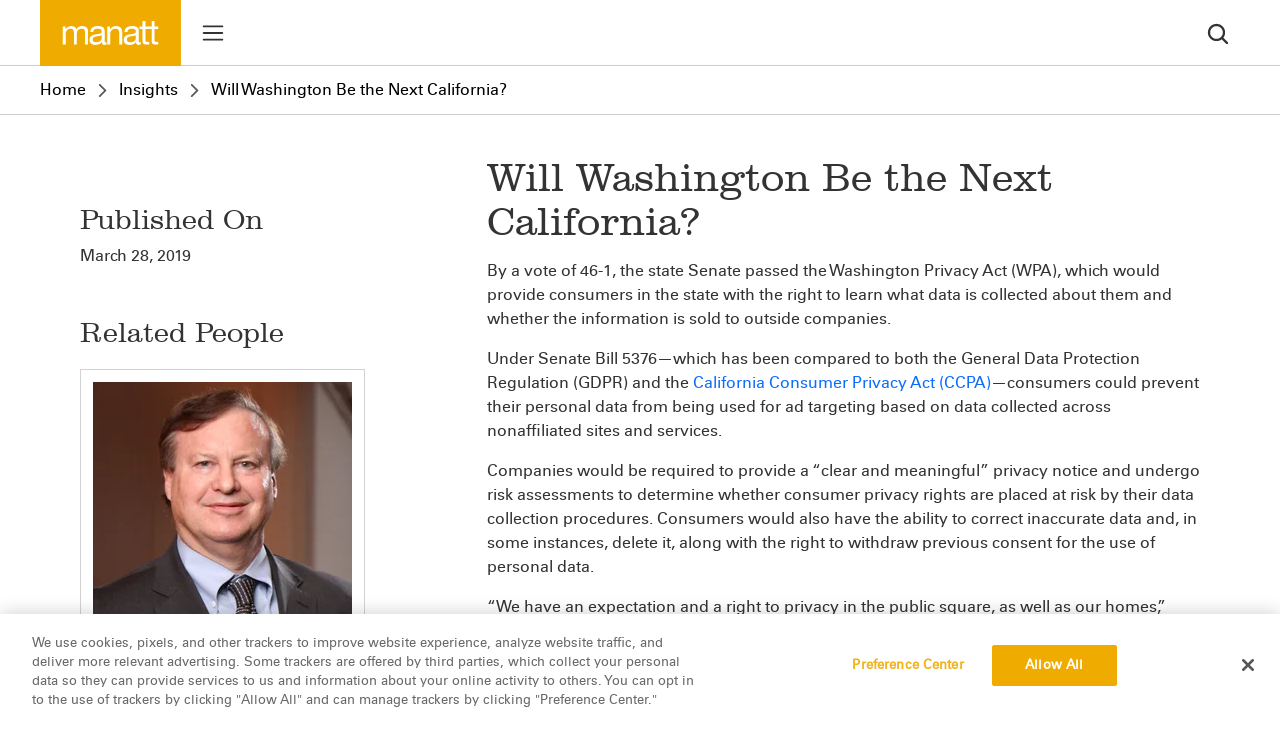

--- FILE ---
content_type: text/javascript
request_url: https://www.manatt.com/_nuxt/xXTnaS9f.js
body_size: 799
content:
var K=Object.defineProperty;var T=(i,s,t)=>s in i?K(i,s,{enumerable:!0,configurable:!0,writable:!0,value:t}):i[s]=t;var m=(i,s,t)=>T(i,typeof s!="symbol"?s+"":s,t);import{d as b,u as I,I as x,k as v,s as p,a as l,c as w,o as g,w as f,f as o,h as H,T as V,v as $,t as B,g as n,S as N,U as P,H as R,b as L,V as k}from"./pbpinzTd.js";const j=b({__name:"SeoMetatags",setup(i){const s=v(),t=I(),c=x(),d=s.public.isProduction,u=p(""),M=p(""),_=p(c.siteConfig.elements.twitterCreator.value),r=p(""),h=p(c.siteConfig.elements.seoMetadataMetaKeywords.value),y=p("");if(u.value=t.pageTitle,t.page)switch(t.page.system.type){case l.web_spotlight_root.codename:{const e=t.page;r.value=e==null?void 0:e.elements.seoMetadataMetaKeywords.value;break}case l.interior_page.codename:{const e=t.page;r.value=e==null?void 0:e.elements.seoMetadataMetaKeywords.value;break}case l.people_page.codename:{const e=t.page;r.value=e==null?void 0:e.elements.seoMetadataMetaKeywords.value;break}case l.location_page.codename:{const e=t.page;r.value=e==null?void 0:e.elements.seoMetadataMetaKeywords.value;break}case l.insight_page.codename:{const e=t.page;r.value=e==null?void 0:e.elements.seoMetadataMetaKeywords.value;break}case l.capabilities_page.codename:{const e=t.page;r.value=e==null?void 0:e.elements.seoMetadataMetaKeywords.value;break}case l.career_opportunities_page.codename:{const e=t.page;r.value=e==null?void 0:e.elements.seoMetadataMetaKeywords.value;break}}return(e,D)=>{const C=V,a=N,S=P;return g(),w(S,null,{default:f(()=>[o(C,null,{default:f(()=>[$(B(n(u)),1)]),_:1}),o(a,{property:"og:url",content:n(M)},null,8,["content"]),o(a,{property:"og:type",content:"website"}),o(a,{property:"og:locale",content:"en_US"}),o(a,{name:"twitter:card",content:"summary_large_image"}),o(a,{name:"title",content:n(u)},null,8,["content"]),o(a,{property:"og:title",content:n(u)},null,8,["content"]),o(a,{name:"twitter:title",content:n(u)},null,8,["content"]),o(a,{name:"description",content:n(r)},null,8,["content"]),o(a,{name:"keywords",content:n(h)},null,8,["content"]),o(a,{property:"og:description",content:n(r)},null,8,["content"]),o(a,{name:"twitter:description",content:n(r)},null,8,["content"]),o(a,{property:"og:image",content:n(y)},null,8,["content"]),o(a,{name:"twitter:image",content:n(y)},null,8,["content"]),o(a,{name:"twitter:site",content:n(_)},null,8,["content"]),o(a,{name:"twitter:creator",content:n(_)},null,8,["content"]),n(d)?H("",!0):(g(),w(a,{key:0,name:"robots",content:"noindex, nofollow"}))]),_:1})}}}),U=["data-kontent-item-id","id"],q=b({__name:"SmartLinkItem",props:{itemId:{}},setup(i){const s=i,t=R(()=>{var c;return(c=s.itemId)==null?void 0:c.replace("_","")});return(c,d)=>("useRuntimeConfig"in c?c.useRuntimeConfig:n(v))().public.enableSmartLinks?(g(),L("div",{key:0,"data-kontent-item-id":n(t),id:n(t)},[k(c.$slots,"default")],8,U)):k(c.$slots,"default",{key:1})}});class z{constructor(s){m(this,"hex");m(this,"r",255);m(this,"g",255);m(this,"b",255);this.hex=s;const t=s.match(/^#([0-9a-f]{2})([0-9a-f]{2})([0-9a-f]{2})$/i);if(t){const c=t.slice(1).map(d=>parseInt(d,16));this.r=c[0],this.g=c[1],this.b=c[2]}}}export{z as T,j as _,q as a};
//# sourceMappingURL=xXTnaS9f.js.map


--- FILE ---
content_type: text/javascript
request_url: https://www.manatt.com/_nuxt/BL_KGn1C.js
body_size: 29
content:
import{b3 as e}from"./pbpinzTd.js";const a=e("navigationItemStore",{state:()=>({navItems:[]}),getters:{items:t=>t.navItems},actions:{setItems(t){this.navItems=t}}});export{a as u};
//# sourceMappingURL=BL_KGn1C.js.map


--- FILE ---
content_type: text/javascript
request_url: https://www.manatt.com/_nuxt/CdmNtU5o.js
body_size: 79
content:
import{m as u,o as i}from"./BQOb3Mx1.js";import{H as c}from"./pbpinzTd.js";const l=(a,e,r)=>{const t=u(),{pixelRatio:o}=i();return{reactiveImageUrl:c(()=>e.value==0&&r.value==0?"":t(a,{width:e.value,height:r.value})+`&fit=crop&dpr=${o.value}&override=true`)}};export{l as u};
//# sourceMappingURL=CdmNtU5o.js.map


--- FILE ---
content_type: text/javascript
request_url: https://www.manatt.com/_nuxt/BQOb3Mx1.js
body_size: 7291
content:
import{az as x,Q as B,d as D,s as q,a1 as M,q as L,aA as se,aw as ae,a0 as $,aB as U,aC as oe,aD as T,H as w,aE as z,aF as Y,k as G,n as ue,aG as le,aH as ce,aI as de,aJ as fe,aK as he,g as E,aL as ve,aM as me,aN as ge,aO as X,aP as pe,aQ as ye,aR as we,x as O,aS as be,aT as Z,aU as Se,aV as Pe,aW as qe,b as xe,V as _e,o as Ae,Z as H,aX as Re}from"./pbpinzTd.js";class Ce{constructor(e){this.imageUrl=e,this.queryParams=[],this.automaticFormatValue="format"}withCustomParam(e){return this.queryParams.push(new x.CustomParameter(e)),this}withDpr(e){return this.queryParams.push(new x.QueryParameter("dpr",e.toString())),this}withRectangleCrop(e,r,n,s){return this.queryParams.push(new x.QueryParameter("rect",[e,r,n,s].join(","))),this}withFocalPointCrop(e,r,n){return this.withFitMode("crop"),this.queryParams.push(new x.QueryParameter("crop","focalpoint")),this.queryParams.push(new x.QueryParameter("fp-x",e.toString())),this.queryParams.push(new x.QueryParameter("fp-y",r.toString())),this.queryParams.push(new x.QueryParameter("fp-z",n.toString())),this}withAutomaticFormat(e){return this.queryParams.push(new x.QueryParameter("auto",this.automaticFormatValue)),e&&this.withFormat(e),this}withFitMode(e){return this.queryParams.push(new x.QueryParameter("fit",e)),this}withCompression(e){return this.queryParams.push(new x.QueryParameter("lossless",e==="lossless"?"true":"false")),this}withQuality(e){return this.queryParams.push(new x.QueryParameter("q",e.toString())),this}withFormat(e){return this.queryParams.push(new x.QueryParameter("fm",e)),this}withHeight(e){return this.queryParams.push(new x.QueryParameter("h",e.toString())),this}withWidth(e){return this.queryParams.push(new x.QueryParameter("w",e.toString())),this}getParams(){return this.queryParams}getQueryString(){let e="";return this.queryParams.forEach(r=>{e.indexOf("?")>-1?e=e+"&"+r.getParam():e=e+"?"+r.getParam()}),e}getUrl(){return this.imageUrl+this.getQueryString()}}function Ie(t){return new Ce(t)}async function J(t,e=B()){const{path:r,matched:n}=e.resolve(t);if(!n.length||(e._routePreloaded||(e._routePreloaded=new Set),e._routePreloaded.has(r)))return;const s=e._preloadPromises||(e._preloadPromises=[]);if(s.length>4)return Promise.all(s).then(()=>J(t,e));e._routePreloaded.add(r);const i=n.map(a=>{var o;return(o=a.components)==null?void 0:o.default}).filter(a=>typeof a=="function");for(const a of i){const o=Promise.resolve(a()).catch(()=>{}).finally(()=>s.splice(s.indexOf(o)));s.push(o)}await Promise.all(s)}const Oe=(...t)=>t.find(e=>e!==void 0);function ke(t){const e=t.componentName||"NuxtLink";function r(i){return typeof i=="string"&&i.startsWith("#")}function n(i,a){if(!i||t.trailingSlash!=="append"&&t.trailingSlash!=="remove")return i;if(typeof i=="string")return F(i,t.trailingSlash);const o="path"in i&&i.path!==void 0?i.path:a(i).path;return{...i,name:void 0,path:F(o,t.trailingSlash)}}function s(i){const a=B(),o=G(),l=w(()=>!!i.target&&i.target!=="_self"),c=w(()=>{const b=i.to||i.href||"";return typeof b=="string"&&z(b,{acceptRelative:!0})}),f=U("RouterLink"),u=f&&typeof f!="string"?f.useLink:void 0,d=w(()=>{if(i.external)return!0;const b=i.to||i.href||"";return typeof b=="object"?!1:b===""||c.value}),h=w(()=>{const b=i.to||i.href||"";return d.value?b:n(b,a.resolve)}),m=d.value||u==null?void 0:u({...i,to:h}),S=w(()=>{var b;if(!h.value||c.value||r(h.value))return h.value;if(d.value){const v=typeof h.value=="object"&&"path"in h.value?T(h.value):h.value,P=typeof v=="object"?a.resolve(v).href:v;return n(P,a.resolve)}return typeof h.value=="object"?((b=a.resolve(h.value))==null?void 0:b.href)??null:n(Y(o.app.baseURL,h.value),a.resolve)});return{to:h,hasTarget:l,isAbsoluteUrl:c,isExternal:d,href:S,isActive:(m==null?void 0:m.isActive)??w(()=>h.value===a.currentRoute.value.path),isExactActive:(m==null?void 0:m.isExactActive)??w(()=>h.value===a.currentRoute.value.path),route:(m==null?void 0:m.route)??w(()=>a.resolve(h.value)),async navigate(b){await ue(S.value,{replace:i.replace,external:d.value||l.value})}}}return D({name:e,props:{to:{type:[String,Object],default:void 0,required:!1},href:{type:[String,Object],default:void 0,required:!1},target:{type:String,default:void 0,required:!1},rel:{type:String,default:void 0,required:!1},noRel:{type:Boolean,default:void 0,required:!1},prefetch:{type:Boolean,default:void 0,required:!1},prefetchOn:{type:[String,Object],default:void 0,required:!1},noPrefetch:{type:Boolean,default:void 0,required:!1},activeClass:{type:String,default:void 0,required:!1},exactActiveClass:{type:String,default:void 0,required:!1},prefetchedClass:{type:String,default:void 0,required:!1},replace:{type:Boolean,default:void 0,required:!1},ariaCurrentValue:{type:String,default:void 0,required:!1},external:{type:Boolean,default:void 0,required:!1},custom:{type:Boolean,default:void 0,required:!1}},useLink:s,setup(i,{slots:a}){const o=B(),{to:l,href:c,navigate:f,isExternal:u,hasTarget:d,isAbsoluteUrl:h}=s(i),m=q(!1),S=q(null),b=g=>{var p;S.value=i.custom?(p=g==null?void 0:g.$el)==null?void 0:p.nextElementSibling:g==null?void 0:g.$el};function v(g){var p,y;return!m.value&&(typeof i.prefetchOn=="string"?i.prefetchOn===g:((p=i.prefetchOn)==null?void 0:p[g])??((y=t.prefetchOn)==null?void 0:y[g]))&&(i.prefetch??t.prefetch)!==!1&&i.noPrefetch!==!0&&i.target!=="_blank"&&!Me()}async function P(g=M()){if(m.value)return;m.value=!0;const p=typeof l.value=="string"?l.value:u.value?T(l.value):o.resolve(l.value).fullPath,y=u.value?new URL(p,window.location.href).href:p;await Promise.all([g.hooks.callHook("link:prefetch",y).catch(()=>{}),!u.value&&!d.value&&J(l.value,o).catch(()=>{})])}if(v("visibility")){const g=M();let p,y=null;L(()=>{const _=Ee();se(()=>{p=de(()=>{var j;(j=S==null?void 0:S.value)!=null&&j.tagName&&(y=_.observe(S.value,async()=>{y==null||y(),y=null,await P(g)}))})})}),ae(()=>{p&&fe(p),y==null||y(),y=null})}return()=>{var y;if(!u.value&&!d.value&&!r(l.value)){const _={ref:b,to:l.value,activeClass:i.activeClass||t.activeClass,exactActiveClass:i.exactActiveClass||t.exactActiveClass,replace:i.replace,ariaCurrentValue:i.ariaCurrentValue,custom:i.custom};return i.custom||(v("interaction")&&(_.onPointerenter=P.bind(null,void 0),_.onFocus=P.bind(null,void 0)),m.value&&(_.class=i.prefetchedClass||t.prefetchedClass),_.rel=i.rel||void 0),$(U("RouterLink"),_,a.default)}const g=i.target||null,p=Oe(i.noRel?"":i.rel,t.externalRelAttribute,h.value||d.value?"noopener noreferrer":"")||null;return i.custom?a.default?a.default({href:c.value,navigate:f,prefetch:P,get route(){if(!c.value)return;const _=new URL(c.value,window.location.href);return{path:_.pathname,fullPath:_.pathname,get query(){return oe(_.search)},hash:_.hash,params:{},name:void 0,matched:[],redirectedFrom:void 0,meta:{},href:c.value}},rel:p,target:g,isExternal:u.value||d.value,isActive:!1,isExactActive:!1}):null:$("a",{ref:S,href:c.value||null,rel:p,target:g},(y=a.default)==null?void 0:y.call(a))}}})}const dt=ke(he);function F(t,e){const r=e==="append"?le:ce;return z(t)&&!t.startsWith("http")?t:r(t,!0)}function Ee(){const t=M();if(t._observer)return t._observer;let e=null;const r=new Map,n=(i,a)=>(e||(e=new IntersectionObserver(o=>{for(const l of o){const c=r.get(l.target);(l.isIntersecting||l.intersectionRatio>0)&&c&&c()}})),r.set(i,a),e.observe(i),()=>{r.delete(i),e==null||e.unobserve(i),r.size===0&&(e==null||e.disconnect(),e=null)});return t._observer={observe:n}}const We=/2g/;function Me(){const t=navigator.connection;return!!(t&&(t.saveData||We.test(t.effectiveType)))}function k(t){return ve()?(me(t),!0):!1}function I(t){return typeof t=="function"?t():E(t)}const K=typeof window<"u"&&typeof document<"u";typeof WorkerGlobalScope<"u"&&globalThis instanceof WorkerGlobalScope;const ee=t=>t!=null,ze=Object.prototype.toString,Le=t=>ze.call(t)==="[object Object]",W=()=>{},ft=Ne();function Ne(){var t,e;return K&&((t=window==null?void 0:window.navigator)==null?void 0:t.userAgent)&&(/iP(?:ad|hone|od)/.test(window.navigator.userAgent)||((e=window==null?void 0:window.navigator)==null?void 0:e.maxTouchPoints)>2&&/iPad|Macintosh/.test(window==null?void 0:window.navigator.userAgent))}const ht={mounted:"mounted",unmounted:"unmounted"};function Be(t){return X()}function vt(...t){if(t.length!==1)return pe(...t);const e=t[0];return typeof e=="function"?ye(we(()=>({get:e,set:W}))):q(e)}function te(t,e=!0,r){Be()?L(t,r):e?t():ge(t)}function A(t){var e;const r=I(t);return(e=r==null?void 0:r.$el)!=null?e:r}const C=K?window:void 0;function re(...t){let e,r,n,s;if(typeof t[0]=="string"||Array.isArray(t[0])?([r,n,s]=t,e=C):[e,r,n,s]=t,!e)return W;Array.isArray(r)||(r=[r]),Array.isArray(n)||(n=[n]);const i=[],a=()=>{i.forEach(f=>f()),i.length=0},o=(f,u,d,h)=>(f.addEventListener(u,d,h),()=>f.removeEventListener(u,d,h)),l=O(()=>[A(e),I(s)],([f,u])=>{if(a(),!f)return;const d=Le(u)?{...u}:u;i.push(...r.flatMap(h=>n.map(m=>o(f,h,m,d))))},{immediate:!0,flush:"post"}),c=()=>{l(),a()};return k(c),c}function je(){const t=q(!1),e=X();return e&&L(()=>{t.value=!0},e),t}function N(t){const e=je();return w(()=>(e.value,!!t()))}function $e(t,e,r={}){const{window:n=C,...s}=r;let i;const a=N(()=>n&&"MutationObserver"in n),o=()=>{i&&(i.disconnect(),i=void 0)},l=w(()=>{const d=I(t),h=(Array.isArray(d)?d:[d]).map(A).filter(ee);return new Set(h)}),c=O(()=>l.value,d=>{o(),a.value&&d.size&&(i=new MutationObserver(e),d.forEach(h=>i.observe(h,s)))},{immediate:!0,flush:"post"}),f=()=>i==null?void 0:i.takeRecords(),u=()=>{o(),c()};return k(u),{isSupported:a,stop:u,takeRecords:f}}function Ue(t,e={}){const{window:r=C}=e,n=N(()=>r&&"matchMedia"in r&&typeof r.matchMedia=="function");let s;const i=q(!1),a=c=>{i.value=c.matches},o=()=>{s&&("removeEventListener"in s?s.removeEventListener("change",a):s.removeListener(a))},l=be(()=>{n.value&&(o(),s=r.matchMedia(I(t)),"addEventListener"in s?s.addEventListener("change",a):s.addListener(a),i.value=s.matches)});return k(()=>{l(),o(),s=void 0}),i}function mt(t,e,r={}){const{window:n=C,initialValue:s="",observe:i=!1}=r,a=q(s),o=w(()=>{var c;return A(e)||((c=n==null?void 0:n.document)==null?void 0:c.documentElement)});function l(){var c;const f=I(t),u=I(o);if(u&&n){const d=(c=n.getComputedStyle(u).getPropertyValue(f))==null?void 0:c.trim();a.value=d||s}}return i&&$e(o,l,{attributeFilter:["style","class"],window:n}),O([o,()=>I(t)],l,{immediate:!0}),O(a,c=>{var f;(f=o.value)!=null&&f.style&&o.value.style.setProperty(I(t),c)}),a}function Te(t={}){const{window:e=C}=t,r=q(1);if(e){let n=function(){r.value=e.devicePixelRatio,s(),i=e.matchMedia(`(resolution: ${r.value}dppx)`),i.addEventListener("change",n,{once:!0})},s=function(){i==null||i.removeEventListener("change",n)},i;n(),k(s)}return{pixelRatio:r}}function He(t,e,r={}){const{window:n=C,...s}=r;let i;const a=N(()=>n&&"ResizeObserver"in n),o=()=>{i&&(i.disconnect(),i=void 0)},l=w(()=>Array.isArray(t)?t.map(u=>A(u)):[A(t)]),c=O(l,u=>{if(o(),a.value&&n){i=new ResizeObserver(e);for(const d of u)d&&i.observe(d,s)}},{immediate:!0,flush:"post"}),f=()=>{o(),c()};return k(f),{isSupported:a,stop:f}}function gt(t,e={width:0,height:0},r={}){const{window:n=C,box:s="content-box"}=r,i=w(()=>{var u,d;return(d=(u=A(t))==null?void 0:u.namespaceURI)==null?void 0:d.includes("svg")}),a=q(e.width),o=q(e.height),{stop:l}=He(t,([u])=>{const d=s==="border-box"?u.borderBoxSize:s==="content-box"?u.contentBoxSize:u.devicePixelContentBoxSize;if(n&&i.value){const h=A(t);if(h){const m=h.getBoundingClientRect();a.value=m.width,o.value=m.height}}else if(d){const h=Array.isArray(d)?d:[d];a.value=h.reduce((m,{inlineSize:S})=>m+S,0),o.value=h.reduce((m,{blockSize:S})=>m+S,0)}else a.value=u.contentRect.width,o.value=u.contentRect.height},r);te(()=>{const u=A(t);u&&(a.value="offsetWidth"in u?u.offsetWidth:e.width,o.value="offsetHeight"in u?u.offsetHeight:e.height)});const c=O(()=>A(t),u=>{a.value=u?e.width:0,o.value=u?e.height:0});function f(){l(),c()}return{width:a,height:o,stop:f}}function pt(t,e,r={}){const{root:n,rootMargin:s="0px",threshold:i=.1,window:a=C,immediate:o=!0}=r,l=N(()=>a&&"IntersectionObserver"in a),c=w(()=>{const m=I(t);return(Array.isArray(m)?m:[m]).map(A).filter(ee)});let f=W;const u=q(o),d=l.value?O(()=>[c.value,A(n),u.value],([m,S])=>{if(f(),!u.value||!m.length)return;const b=new IntersectionObserver(e,{root:A(S),rootMargin:s,threshold:i});m.forEach(v=>v&&b.observe(v)),f=()=>{b.disconnect(),f=W}},{immediate:o,flush:"post"}):W,h=()=>{f(),d(),u.value=!1};return k(h),{isSupported:l,isActive:u,pause(){f(),u.value=!1},resume(){u.value=!0},stop:h}}function yt(t={}){const{window:e=C,behavior:r="auto"}=t;if(!e)return{x:q(0),y:q(0)};const n=q(e.scrollX),s=q(e.scrollY),i=w({get(){return n.value},set(o){scrollTo({left:o,behavior:r})}}),a=w({get(){return s.value},set(o){scrollTo({top:o,behavior:r})}});return re(e,"scroll",()=>{n.value=e.scrollX,s.value=e.scrollY},{capture:!1,passive:!0}),{x:i,y:a}}function wt(t={}){const{window:e=C,initialWidth:r=Number.POSITIVE_INFINITY,initialHeight:n=Number.POSITIVE_INFINITY,listenOrientation:s=!0,includeScrollbar:i=!0}=t,a=q(r),o=q(n),l=()=>{e&&(i?(a.value=e.innerWidth,o.value=e.innerHeight):(a.value=e.document.documentElement.clientWidth,o.value=e.document.documentElement.clientHeight))};if(l(),te(l),re("resize",l,{passive:!0}),s){const c=Ue("(orientation: portrait)");O(c,()=>l())}return{width:a,height:o}}async function Fe(t,e){return await Qe(e).catch(n=>(console.error("Failed to get image meta for "+e,n+""),{width:0,height:0,ratio:0}))}async function Qe(t){if(typeof Image>"u")throw new TypeError("Image not supported");return new Promise((e,r)=>{const n=new Image;n.onload=()=>{const s={width:n.width,height:n.height,ratio:n.width/n.height};e(s)},n.onerror=s=>r(s),n.src=t})}function R(t=""){if(typeof t=="number")return t;if(typeof t=="string"&&t.replace("px","").match(/^\d+$/g))return Number.parseInt(t,10)}function Ve(t=""){if(t===void 0||!t.length)return[];const e=new Set;for(const r of t.split(" ")){const n=Number.parseInt(r.replace("x",""));n&&e.add(n)}return Array.from(e)}function De(t){if(t.length===0)throw new Error("`densities` must not be empty, configure to `1` to render regular size only (DPR 1.0)")}function Ye(t){const e={};if(typeof t=="string")for(const r of t.split(/[\s,]+/).filter(n=>n)){const n=r.split(":");n.length!==2?e["1px"]=n[0].trim():e[n[0].trim()]=n[1].trim()}else Object.assign(e,t);return e}function Ge(t){const e={options:t},r=(s,i={})=>ne(e,s,i),n=(s,i={},a={})=>r(s,{...a,modifiers:Z(i,a.modifiers||{})}).url;for(const s in t.presets)n[s]=(i,a,o)=>n(i,a,{...t.presets[s],...o});return n.options=t,n.getImage=r,n.getMeta=(s,i)=>Xe(e,s,i),n.getSizes=(s,i)=>Ke(e,s,i),e.$img=n,n}async function Xe(t,e,r){const n=ne(t,e,{...r});return typeof n.getMeta=="function"?await n.getMeta():await Fe(t,n.url)}function ne(t,e,r){var c,f;if(e&&typeof e!="string")throw new TypeError(`input must be a string (received ${typeof e}: ${JSON.stringify(e)})`);if(!e||e.startsWith("data:"))return{url:e};const{provider:n,defaults:s}=Ze(t,r.provider||t.options.provider),i=Je(t,r.preset);if(e=z(e)?e:Se(e),!n.supportsAlias){for(const u in t.options.alias)if(e.startsWith(u)){const d=t.options.alias[u];d&&(e=Y(d,e.slice(u.length)))}}if(n.validateDomains&&z(e)){const u=Pe(e).host;if(!t.options.domains.find(d=>d===u))return{url:e}}const a=Z(r,i,s);a.modifiers={...a.modifiers};const o=a.modifiers.format;(c=a.modifiers)!=null&&c.width&&(a.modifiers.width=R(a.modifiers.width)),(f=a.modifiers)!=null&&f.height&&(a.modifiers.height=R(a.modifiers.height));const l=n.getImage(e,a,t);return l.format=l.format||o||"",l}function Ze(t,e){const r=t.options.providers[e];if(!r)throw new Error("Unknown provider: "+e);return r}function Je(t,e){if(!e)return{};if(!t.options.presets[e])throw new Error("Unknown preset: "+e);return t.options.presets[e]}function Ke(t,e,r){var m,S,b,v,P;const n=R((m=r.modifiers)==null?void 0:m.width),s=R((S=r.modifiers)==null?void 0:S.height),i=Ye(r.sizes),a=(b=r.densities)!=null&&b.trim()?Ve(r.densities.trim()):t.options.densities;De(a);const o=n&&s?s/n:0,l=[],c=[];if(Object.keys(i).length>=1){for(const g in i){const p=Q(g,String(i[g]),s,o,t);if(p!==void 0){l.push({size:p.size,screenMaxWidth:p.screenMaxWidth,media:`(max-width: ${p.screenMaxWidth}px)`});for(const y of a)c.push({width:p._cWidth*y,src:V(t,e,r,p,y)})}}et(l)}else for(const g of a){const p=Object.keys(i)[0];let y=p?Q(p,String(i[p]),s,o,t):void 0;y===void 0&&(y={size:"",screenMaxWidth:0,_cWidth:(v=r.modifiers)==null?void 0:v.width,_cHeight:(P=r.modifiers)==null?void 0:P.height}),c.push({width:g,src:V(t,e,r,y,g)})}tt(c);const f=c[c.length-1],u=l.length?l.map(g=>`${g.media?g.media+" ":""}${g.size}`).join(", "):void 0,d=u?"w":"x",h=c.map(g=>`${g.src} ${g.width}${d}`).join(", ");return{sizes:u,srcset:h,src:f==null?void 0:f.src}}function Q(t,e,r,n,s){const i=s.options.screens&&s.options.screens[t]||Number.parseInt(t),a=e.endsWith("vw");if(!a&&/^\d+$/.test(e)&&(e=e+"px"),!a&&!e.endsWith("px"))return;let o=Number.parseInt(e);if(!i||!o)return;a&&(o=Math.round(o/100*i));const l=n?Math.round(o*n):r;return{size:e,screenMaxWidth:i,_cWidth:o,_cHeight:l}}function V(t,e,r,n,s){return t.$img(e,{...r.modifiers,width:n._cWidth?n._cWidth*s:void 0,height:n._cHeight?n._cHeight*s:void 0},r)}function et(t){var r;t.sort((n,s)=>n.screenMaxWidth-s.screenMaxWidth);let e=null;for(let n=t.length-1;n>=0;n--){const s=t[n];s.media===e&&t.splice(n,1),e=s.media}for(let n=0;n<t.length;n++)t[n].media=((r=t[n+1])==null?void 0:r.media)||""}function tt(t){t.sort((r,n)=>r.width-n.width);let e=null;for(let r=t.length-1;r>=0;r--){const n=t[r];n.width===e&&t.splice(r,1),e=n.width}}const rt=(t,{modifiers:e={}}={})=>{const r=Number((e==null?void 0:e.width)||0),n=Number((e==null?void 0:e.height)||0);if(t.includes("override=true"))return{url:t};let i=Ie(t).withAutomaticFormat().withCompression("lossless").withHeight(n).withWidth(r).getUrl();const{pixelRatio:a}=Te();return i+=`&dpr=${a.value}`,{url:i}},nt=Object.freeze(Object.defineProperty({__proto__:null,getImage:rt},Symbol.toStringTag,{value:"Module"})),it={screens:{xs:320,sm:640,md:768,lg:1024,xl:1280,xxl:1536,"2xl":1536},presets:{},provider:"kontentAiProvider",domains:[],alias:{},densities:[1,2],format:["webp","webp"],providers:{kontentAiProvider:{provider:nt,defaults:void 0}}},ie=t=>{var n;const e=G(),r=M();return r.$img||r._img||(r._img=Ge({...it,event:(n=r.ssrContext)==null?void 0:n.event,nuxt:{baseURL:e.app.baseURL},runtimeConfig:e}))};function st(t){var e;(e=performance==null?void 0:performance.mark)==null||e.call(performance,"mark_feature_usage",{detail:{feature:t}})}const at={src:{type:String,required:!1},format:{type:String,required:!1},quality:{type:[Number,String],required:!1},background:{type:String,required:!1},fit:{type:String,required:!1},modifiers:{type:Object,required:!1},preset:{type:String,required:!1},provider:{type:String,required:!1},sizes:{type:[Object,String],required:!1},densities:{type:String,required:!1},preload:{type:[Boolean,Object],required:!1},width:{type:[String,Number],required:!1},height:{type:[String,Number],required:!1},alt:{type:String,required:!1},referrerpolicy:{type:String,required:!1},usemap:{type:String,required:!1},longdesc:{type:String,required:!1},ismap:{type:Boolean,required:!1},loading:{type:String,required:!1,validator:t=>["lazy","eager"].includes(t)},crossorigin:{type:[Boolean,String],required:!1,validator:t=>["anonymous","use-credentials","",!0,!1].includes(t)},decoding:{type:String,required:!1,validator:t=>["async","auto","sync"].includes(t)},nonce:{type:[String],required:!1}},ot=t=>{const e=w(()=>({provider:t.provider,preset:t.preset})),r=w(()=>({width:R(t.width),height:R(t.height),alt:t.alt,referrerpolicy:t.referrerpolicy,usemap:t.usemap,longdesc:t.longdesc,ismap:t.ismap,crossorigin:t.crossorigin===!0?"anonymous":t.crossorigin||void 0,loading:t.loading,decoding:t.decoding,nonce:t.nonce})),n=ie(),s=w(()=>({...t.modifiers,width:R(t.width),height:R(t.height),format:t.format,quality:t.quality||n.options.quality,background:t.background,fit:t.fit}));return{options:e,attrs:r,modifiers:s}},ut={...at,placeholder:{type:[Boolean,String,Number,Array],required:!1},placeholderClass:{type:String,required:!1},custom:{type:Boolean,required:!1}},lt=["src"],bt=D({__name:"NuxtImg",props:ut,emits:["load","error"],setup(t,{emit:e}){const r=t,n=qe(),s=e,i=!1,a=ie(),o=ot(r),l=q(!1),c=q(),f=w(()=>a.getSizes(r.src,{...o.options.value,sizes:r.sizes,densities:r.densities,modifiers:{...o.modifiers.value,width:R(r.width),height:R(r.height)}})),u=w(()=>{const v={...o.attrs.value,"data-nuxt-img":""};return(!r.placeholder||l.value)&&(v.sizes=f.value.sizes,v.srcset=f.value.srcset),v}),d=w(()=>{let v=r.placeholder;if(v===""&&(v=!0),!v||l.value)return!1;if(typeof v=="string")return v;const P=Array.isArray(v)?v:typeof v=="number"?[v,v]:[10,10];return a(r.src,{...o.modifiers.value,width:P[0],height:P[1],quality:P[2]||50,blur:P[3]||3},o.options.value)}),h=w(()=>r.sizes?f.value.src:a(r.src,o.modifiers.value,o.options.value)),m=w(()=>d.value?d.value:h.value),b=M().isHydrating;return L(()=>{if(d.value||r.custom){const v=new Image;h.value&&(v.src=h.value),r.sizes&&(v.sizes=f.value.sizes||"",v.srcset=f.value.srcset),v.onload=P=>{l.value=!0,s("load",P)},v.onerror=P=>{s("error",P)},st("nuxt-image");return}c.value&&(c.value.complete&&b&&(c.value.getAttribute("data-error")?s("error",new Event("error")):s("load",new Event("load"))),c.value.onload=v=>{s("load",v)},c.value.onerror=v=>{s("error",v)})}),(v,P)=>v.custom?_e(v.$slots,"default",Re(H({key:1},{...E(i)?{onerror:"this.setAttribute('data-error', 1)"}:{},imgAttrs:{...u.value,...E(n)},isLoaded:l.value,src:m.value}))):(Ae(),xe("img",H({key:0,ref_key:"imgEl",ref:c,class:d.value&&!l.value?v.placeholderClass:void 0},{...E(i)?{onerror:"this.setAttribute('data-error', 1)"}:{},...u.value,...E(n)},{src:m.value}),null,16,lt))}});export{dt as _,bt as a,re as b,wt as c,gt as d,yt as e,Ue as f,ht as g,K as h,ft as i,Le as j,k,vt as l,ie as m,W as n,Te as o,pt as p,I as t,mt as u};
//# sourceMappingURL=BQOb3Mx1.js.map


--- FILE ---
content_type: text/javascript
request_url: https://www.manatt.com/_nuxt/Bi7uf49n.js
body_size: 671
content:
import{_ as v}from"./BQOb3Mx1.js";import{d as b,H as x,b as h,V as _,g as s,k as y,o as l,u as w,s as g,c as L,h as S,w as p,f as N,K as V,v as $,t as B,a as E}from"./pbpinzTd.js";import{u as I}from"./CT5XYiUl.js";import{f as R}from"./CJI1HA6d.js";const D=["data-kontent-element-codename","data-kontent-item-id"],z=b({__name:"SmartLinkElement",props:{codename:{},itemId:{}},setup(e){const a=e,n=x(()=>{var t;return(t=a.itemId)==null?void 0:t.replace("_","")});return(t,c)=>("useRuntimeConfig"in t?t.useRuntimeConfig:s(y))().public.enableSmartLinks?(l(),h("span",{key:0,"data-kontent-element-codename":e.codename,"data-kontent-item-id":s(n)},[_(t.$slots,"default")],8,D)):_(t.$slots,"default",{key:1})}}),A=e=>{var a,n,t;return((t=(n=(a=e==null?void 0:e.elements)==null?void 0:a.linkedTarget)==null?void 0:n.value)==null?void 0:t.length)>0?"_self":"_blank"},H={class:"call-to-action mt-1"},q=b({__name:"CallToAction",props:{model:{},customTarget:{},contextClass:{}},setup(e){var i;w();const a=e,n=g(),t=g("");if(a.model){I(a.model).then(m=>{m&&(t.value=m)});const o=(i=R(a.model.elements.color.value))==null?void 0:i.codename;switch(o){case"use_page_theme":n.value="btn btn-manatt-black text-white";break;default:o&&(n.value="btn btn-manatt-black text-white");break}}function c(o){return a.customTarget?a.customTarget:A(o)}return(o,m)=>{var r,d;const C=v,T=z;return l(),h("div",H,[e.model?(l(),L(T,{key:0,codename:s(E).call_to_action.elements.link_title.codename,"item-id":(d=(r=e.model)==null?void 0:r.system)==null?void 0:d.id},{default:p(()=>[N(C,{class:V(s(n)??e.contextClass??"btn btn-primary text-white"),target:c(e.model),to:s(t)},{default:p(()=>{var u,f,k;return[$(B((k=(f=(u=e.model)==null?void 0:u.elements)==null?void 0:f.linkTitle)==null?void 0:k.value),1)]}),_:1},8,["class","target","to"])]),_:1},8,["codename","item-id"])):S("",!0)])}}});export{q as _};
//# sourceMappingURL=Bi7uf49n.js.map


--- FILE ---
content_type: text/javascript
request_url: https://www.manatt.com/_nuxt/CP2BnTJD.js
body_size: 156
content:
import{ah as I,a7 as q,am as h,ba as c,Y as b}from"./pbpinzTd.js";var d,f;function g(){if(f)return d;f=1;var n=I(),r=q(),t=h(),x=Math.max,L=Math.min;function o(i,F,s){var a=i==null?0:i.length;if(!a)return-1;var e=a-1;return s!==void 0&&(e=t(s),e=s<0?x(a+e,0):L(e,a-1)),n(i,r(F,3),e,!0)}return d=o,d}var u,v;function l(){if(v)return u;v=1;var n=c(),r=g(),t=n(r);return u=t,u}var _=l();const p=b(_);export{p as f};
//# sourceMappingURL=CP2BnTJD.js.map


--- FILE ---
content_type: text/javascript
request_url: https://www.manatt.com/_nuxt/DR6_sVY8.js
body_size: 181
content:
import{_ as o,b as t,o as n,e as s}from"./pbpinzTd.js";const r={},_={width:"24",height:"24",viewBox:"3 3 18 18",fill:"none",xmlns:"http://www.w3.org/2000/svg"};function c(i,e){return n(),t("svg",_,[...e[0]||(e[0]=[s("path",{d:"M5 16.9999H19M5 11.9999H19M5 6.99994H19",stroke:"#333333","stroke-width":"1.37143","stroke-linecap":"round","stroke-linejoin":"round"},null,-1)])])}const l=o(r,[["render",c]]);export{l as default};
//# sourceMappingURL=DR6_sVY8.js.map


--- FILE ---
content_type: text/javascript
request_url: https://www.manatt.com/_nuxt/DKpg_ozm.js
body_size: 4192
content:
const __vite__mapDeps=(i,m=__vite__mapDeps,d=(m.f||(m.f=["./hHxK8V2s.js","./pbpinzTd.js","./entry.DbfbfcMW.css","./Fiub5NIu.js","./C3NvoFQc.js","./CtehNDCP.js","./BQOb3Mx1.js","./DCEXLHMp.js","./DH2ZSXi7.js","./h7CNlfqG.js","./DFHIUPHX.js","./C9JfqGXX.js","./BgCHsv6h.js","./B6Gmv81H.js","./BzJDZotM.js","./CdmNtU5o.js","./BSBTRmTk.js","./CacdhjGL.js","./D8s97gmi.js","./BUffu2eW.js","./CHlwZG66.js","./Cnha_UO1.js","./C2dItHTw.js","./DCAx0jJj.js","./Dp6DLTMk.js","./Dwmp2RM6.js","./F_gVuS-U.js","./B98ffuFz.js","./CBx1zzDN.js","./D8dY4n3x.js","./CngVPZfs.js","./ChuTHE2-.js","./D56Zwuig.js","./DR6_sVY8.js","./CfPsg31m.js","./BIsq71ZP.js","./Cvf92Bfw.js","./CJ4ZNAMe.js","./CmN3cXSF.js","./C2KRWQgz.js","./o7kiiP0N.js","./B3t8s9-8.js","./Dpi_ljz5.js","./uVRnl0qG.js","./PNGl7hwk.js","./DEJsPkJs.js","./-dkCuA-2.js","./CCoAgavh.js","./BO-o8fgo.js","./Bp-1DACh.js","./Cv9VDoL5.js","./BJTAmZaL.js"])))=>i.map(i=>d[i]);
import{_ as M,b as c,o as i,e as d,ak as F,Y as q,aN as U,d as B,s as D,u as $,H as j,i as N,j as t,q as z,c as E,h as l,V as f,w as h,f as y,t as v,g as C,R as W,v as T,K as R}from"./pbpinzTd.js";import{_ as G}from"./DlzZk6_h.js";import{_ as Z}from"./BQOb3Mx1.js";import{j as X,k as K,l as Y,n as J,i as V}from"./BzJDZotM.js";import{d as Q}from"./BrXW1n7Q.js";const ee={},te={width:"28",height:"28",viewBox:"0 0 28 28",fill:"none",xmlns:"http://www.w3.org/2000/svg"};function oe(o,e){return i(),c("svg",te,[...e[0]||(e[0]=[d("path",{d:"M14.875 13.9365V25.375C14.875 25.607 14.7828 25.8296 14.6187 25.9937C14.4546 26.1578 14.2321 26.25 14 26.25C13.7679 26.25 13.5454 26.1578 13.3813 25.9937C13.2172 25.8296 13.125 25.607 13.125 25.375V13.9365C11.5924 13.7153 10.2004 12.9218 9.22925 11.7156C8.2581 10.5095 7.77984 8.98028 7.89074 7.43573C8.00163 5.89119 8.69344 4.44597 9.82694 3.39093C10.9604 2.3359 12.4515 1.74936 14 1.74936C15.5485 1.74936 17.0396 2.3359 18.1731 3.39093C19.3066 4.44597 19.9984 5.89119 20.1093 7.43573C20.2202 8.98028 19.7419 10.5095 18.7708 11.7156C17.7996 12.9218 16.4077 13.7153 14.875 13.9365Z",fill:"#333333"},null,-1)])])}const S=M(ee,[["render",oe]]),re=Object.freeze(Object.defineProperty({__proto__:null,default:S},Symbol.toStringTag,{value:"Module"})),ie={},ne={width:"24",height:"24",viewBox:"0 0 24 24",fill:"none",xmlns:"http://www.w3.org/2000/svg"};function ae(o,e){return i(),c("svg",ne,[...e[0]||(e[0]=[d("path",{d:"M8.25 5.99999C8.24997 5.29043 8.45125 4.59542 8.83046 3.99569C9.20968 3.39596 9.75126 2.91613 10.3923 2.61192C11.0334 2.30772 11.7476 2.19164 12.4519 2.27715C13.1563 2.36267 13.822 2.64627 14.3716 3.09503C14.9213 3.54378 15.3323 4.13927 15.557 4.81231C15.7817 5.48536 15.8108 6.20834 15.641 6.89728C15.4712 7.58623 15.1094 8.21285 14.5977 8.70437C14.0859 9.1959 13.4452 9.53214 12.75 9.67405V16.5C12.75 16.6989 12.671 16.8897 12.5303 17.0303C12.3897 17.171 12.1989 17.25 12 17.25C11.8011 17.25 11.6103 17.171 11.4697 17.0303C11.329 16.8897 11.25 16.6989 11.25 16.5V9.67405C10.4035 9.50037 9.64289 9.04005 9.09637 8.37073C8.54985 7.70142 8.25092 6.86409 8.25 5.99999ZM20.4375 13.7428C19.2881 13.0922 17.7075 12.5925 15.8653 12.2972C15.7679 12.2818 15.6683 12.2857 15.5724 12.3088C15.4765 12.3319 15.3861 12.3736 15.3063 12.4317C15.2265 12.4897 15.1589 12.5628 15.1074 12.647C15.0559 12.7311 15.0215 12.8246 15.0061 12.922C14.9907 13.0195 14.9947 13.119 15.0177 13.2149C15.0408 13.3108 15.0825 13.4013 15.1406 13.481C15.1986 13.5608 15.2718 13.6284 15.3559 13.6799C15.44 13.7314 15.5335 13.7659 15.6309 13.7812C17.2753 14.0456 18.7247 14.4966 19.7016 15.0516C20.5312 15.5156 21 16.0444 21 16.5C21 17.7525 17.5763 19.5 12 19.5C6.42375 19.5 3 17.7525 3 16.5C3 16.0444 3.46875 15.5156 4.29844 15.0478C5.27906 14.4928 6.72469 14.0419 8.36906 13.7775C8.46858 13.7645 8.56447 13.7317 8.65106 13.6809C8.73765 13.6302 8.81318 13.5626 8.87317 13.4821C8.93317 13.4017 8.9764 13.31 9.00031 13.2125C9.02423 13.1151 9.02834 13.0138 9.0124 12.9147C8.99646 12.8156 8.9608 12.7207 8.90752 12.6357C8.85425 12.5506 8.78444 12.4771 8.70225 12.4195C8.62005 12.362 8.52713 12.3215 8.429 12.3004C8.33086 12.2794 8.22951 12.2783 8.13094 12.2972C6.28875 12.5925 4.70812 13.0922 3.55875 13.7428C1.85719 14.7066 1.5 15.7744 1.5 16.5C1.5 19.4231 6.91031 21 12 21C17.0897 21 22.5 19.4231 22.5 16.5C22.5 15.7744 22.1428 14.7066 20.4375 13.7428Z",fill:"currentColor"},null,-1)])])}const x=M(ie,[["render",ae]]),ce=Object.freeze(Object.defineProperty({__proto__:null,default:x},Symbol.toStringTag,{value:"Module"})),se=(o,e,n)=>{const a=o[e];return a?typeof a=="function"?a():Promise.resolve(a):new Promise((p,s)=>{(typeof queueMicrotask=="function"?queueMicrotask:setTimeout)(s.bind(null,new Error("Unknown variable dynamic import: "+e+(e.split("/").length!==n?". Note that variables only represent file names one level deep.":""))))})};var L,O;function _e(){if(O)return L;O=1;var o=Y(),e=X(),n=K(),a=F();function p(s){return function(_){_=a(_);var r=e(_)?n(_):void 0,m=r?r[0]:_.charAt(0),u=r?o(r,1).join(""):_.slice(1);return m[s]()+u}}return L=p,L}var P,k;function ue(){if(k)return P;k=1;var o=_e(),e=o("toUpperCase");return P=e,P}var A,w;function le(){if(w)return A;w=1;var o=F(),e=ue();function n(a){return e(o(a).toLowerCase())}return A=n,A}var me=le();const de=q(me),pe=o=>{if(!o)return;const e=o.parentElement;if(!e)return;const n=o.innerText.trim(),a=e.clientHeight;o.innerText=n,U(()=>{b(o,e,n)}),new MutationObserver((p,s)=>{e.clientHeight!==a&&(s.disconnect(),b(o,e,n))}).observe(document,{childList:!0,subtree:!0})},b=(o,e,n)=>{const p=parseFloat(window.getComputedStyle(o).lineHeight),s=e.clientHeight-p;if(p&&s){if(o.style.maxHeight=`${s}px`,o.style.overflow="hidden",o.style.display="block",o.style.whiteSpace="normal",o.style.marginBottom="0px",o.style.paddingBottom="16px",o.innerText=n,o.scrollHeight<=s)return;let _=0,r=n.length,m=n;for(;_<r;){const u=Math.floor((_+r)/2),g=n.slice(0,u).trim()+"...";o.innerText=g,o.scrollHeight>s?r=u:(m=g,_=u+1)}o.innerText=m}},ve={class:"generic-card"},Ee={class:"card"},Ie={key:3,class:"card-header"},he={key:0,class:"date"},Ce={key:1,class:"card-category"},ge={key:2,class:"card-location"},fe={key:1},ye={key:3,class:"d-flex flex-grow-1 justify-content-end"},Te={class:"card-department"},Le={key:0,class:"card-title"},Pe={key:1},Ae=["innerHTML"],De=["innerHTML"],Re=["innerHTML"],Ve={key:4,class:"card-cta"},Fe=B({__name:"GenericCard",props:{image:{},date:{},category:{},title:{},description:{},ctaLink:{},ctaLabel:{},location:{},locationUrl:{},department:{},content:{},customElementContent:{},cardUrl:{},centerAlignBody:{type:Boolean},isFeatured:{type:Boolean}},emits:["HeaderClick","ImageClick"],setup(o){const e=o,n=D(null),a=D(null),p=$(),s=j(()=>{var m;const r=`Icon${de((m=e.category)==null?void 0:m.replaceAll("_","").replaceAll(" ",""))}`;return!e.category||e.category.length===0?null:N(()=>se(Object.assign({"../icons/FeatherChevronDownIcon.vue":()=>t(()=>import("./hHxK8V2s.js"),__vite__mapDeps([0,1,2]),import.meta.url),"../icons/IconAddressBook.vue":()=>t(()=>import("./Fiub5NIu.js"),__vite__mapDeps([3,1,2]),import.meta.url),"../icons/IconArrowLeft.vue":()=>t(()=>import("./C3NvoFQc.js"),__vite__mapDeps([4,1,2]),import.meta.url),"../icons/IconArrowRight.vue":()=>t(()=>import("./CtehNDCP.js").then(u=>u.c),__vite__mapDeps([5,6,1,2,7,8,9,10,11,12,13,14,15]),import.meta.url),"../icons/IconArticles.vue":()=>t(()=>import("./BSBTRmTk.js"),__vite__mapDeps([16,1,2]),import.meta.url),"../icons/IconAwards.vue":()=>t(()=>import("./CacdhjGL.js"),__vite__mapDeps([17,1,2]),import.meta.url),"../icons/IconCalendarDots.vue":()=>t(()=>import("./D8s97gmi.js"),__vite__mapDeps([18,1,2]),import.meta.url),"../icons/IconCaretDown.vue":()=>t(()=>import("./BUffu2eW.js"),__vite__mapDeps([19,7,1,2]),import.meta.url),"../icons/IconCaretDownFill.vue":()=>t(()=>import("./CHlwZG66.js"),__vite__mapDeps([20,1,2]),import.meta.url),"../icons/IconCaretLeft.vue":()=>t(()=>import("./Cnha_UO1.js"),__vite__mapDeps([21,1,2]),import.meta.url),"../icons/IconCaretRight.vue":()=>t(()=>import("./C2dItHTw.js"),__vite__mapDeps([22,1,2]),import.meta.url),"../icons/IconCaretUp.vue":()=>t(()=>import("./DCAx0jJj.js"),__vite__mapDeps([23,8,1,2]),import.meta.url),"../icons/IconCaretUpFill.vue":()=>t(()=>import("./Dp6DLTMk.js"),__vite__mapDeps([24,1,2]),import.meta.url),"../icons/IconClock.vue":()=>t(()=>import("./Dwmp2RM6.js"),__vite__mapDeps([25,1,2]),import.meta.url),"../icons/IconDotsThreeVertical.vue":()=>t(()=>import("./F_gVuS-U.js"),__vite__mapDeps([26,1,2]),import.meta.url),"../icons/IconEmail.vue":()=>t(()=>import("./CtehNDCP.js").then(u=>u.I),__vite__mapDeps([5,6,1,2,7,8,9,10,11,12,13,14,15]),import.meta.url),"../icons/IconEvents.vue":()=>t(()=>import("./B98ffuFz.js"),__vite__mapDeps([27,1,2]),import.meta.url),"../icons/IconFacebook.vue":()=>t(()=>import("./CBx1zzDN.js"),__vite__mapDeps([28,1,2]),import.meta.url),"../icons/IconFileArrowDown.vue":()=>t(()=>import("./D8dY4n3x.js"),__vite__mapDeps([29,1,2]),import.meta.url),"../icons/IconFirst.vue":()=>t(()=>import("./CngVPZfs.js"),__vite__mapDeps([30,1,2]),import.meta.url),"../icons/IconGlobeHemisphereWest.vue":()=>t(()=>import("./ChuTHE2-.js"),__vite__mapDeps([31,1,2]),import.meta.url),"../icons/IconGridNine.vue":()=>t(()=>import("./D56Zwuig.js"),__vite__mapDeps([32,1,2]),import.meta.url),"../icons/IconHamburger.vue":()=>t(()=>import("./DR6_sVY8.js"),__vite__mapDeps([33,1,2]),import.meta.url),"../icons/IconIdentificationCard.vue":()=>t(()=>import("./CtehNDCP.js").then(u=>u.b),__vite__mapDeps([5,6,1,2,7,8,9,10,11,12,13,14,15]),import.meta.url),"../icons/IconInstagram.vue":()=>t(()=>import("./CfPsg31m.js"),__vite__mapDeps([34,1,2]),import.meta.url),"../icons/IconLast.vue":()=>t(()=>import("./BIsq71ZP.js"),__vite__mapDeps([35,1,2]),import.meta.url),"../icons/IconLinkedIn.vue":()=>t(()=>import("./Cvf92Bfw.js"),__vite__mapDeps([36,1,2]),import.meta.url),"../icons/IconMagnifyingGlass.vue":()=>t(()=>import("./CJ4ZNAMe.js"),__vite__mapDeps([37,1,2]),import.meta.url),"../icons/IconMapPinSimple.vue":()=>t(()=>Promise.resolve().then(()=>re),void 0,import.meta.url),"../icons/IconMapPinSimpleArea.vue":()=>t(()=>Promise.resolve().then(()=>ce),void 0,import.meta.url),"../icons/IconNews.vue":()=>t(()=>import("./CmN3cXSF.js"),__vite__mapDeps([38,1,2]),import.meta.url),"../icons/IconNewsletters.vue":()=>t(()=>import("./C2KRWQgz.js"),__vite__mapDeps([39,1,2]),import.meta.url),"../icons/IconPhone.vue":()=>t(()=>import("./h7CNlfqG.js"),__vite__mapDeps([9,1,2]),import.meta.url),"../icons/IconPodcasts.vue":()=>t(()=>import("./o7kiiP0N.js"),__vite__mapDeps([40,1,2]),import.meta.url),"../icons/IconPrinter.vue":()=>t(()=>import("./B3t8s9-8.js"),__vite__mapDeps([41,1,2]),import.meta.url),"../icons/IconRows.vue":()=>t(()=>import("./Dpi_ljz5.js"),__vite__mapDeps([42,1,2]),import.meta.url),"../icons/IconRowsHovered.vue":()=>t(()=>import("./uVRnl0qG.js"),__vite__mapDeps([43,1,2]),import.meta.url),"../icons/IconRowsInactive.vue":()=>t(()=>import("./PNGl7hwk.js"),__vite__mapDeps([44,1,2]),import.meta.url),"../icons/IconShare.vue":()=>t(()=>import("./DEJsPkJs.js"),__vite__mapDeps([45,1,2]),import.meta.url),"../icons/IconSquaresFour.vue":()=>t(()=>import("./-dkCuA-2.js"),__vite__mapDeps([46,1,2]),import.meta.url),"../icons/IconSquaresFourInactive.vue":()=>t(()=>import("./CCoAgavh.js"),__vite__mapDeps([47,1,2]),import.meta.url),"../icons/IconWebinars.vue":()=>t(()=>import("./BO-o8fgo.js"),__vite__mapDeps([48,1,2]),import.meta.url),"../icons/IconWhitePapers.vue":()=>t(()=>import("./Bp-1DACh.js"),__vite__mapDeps([49,1,2]),import.meta.url),"../icons/IconX.vue":()=>t(()=>import("./Cv9VDoL5.js"),__vite__mapDeps([50,1,2]),import.meta.url),"../icons/IconXTwitter.vue":()=>t(()=>import("./BJTAmZaL.js"),__vite__mapDeps([51,1,2]),import.meta.url)}),`../icons/${r}.vue`,3).catch(()=>({render(){return null}})))});p.getThemeColor();const _=Q(r=>{pe(r)},300,{leading:!0});return z(()=>{var r,m;(r=n==null?void 0:n.value)!=null&&r.children[0]&&_(n.value.children[0]),(m=a==null?void 0:a.value)!=null&&m.children[0]&&_(a.value.children[0])}),(r,m)=>{const u=S,g=G,I=Z,H=x;return i(),c("div",ve,[d("div",Ee,[e.isFeatured?(i(),E(u,{key:0,class:"featured"})):l("",!0),e.image&&e.image.length>0?(i(),E(I,{key:1,to:o.cardUrl,class:"card-img"},{default:h(()=>[y(g,{src:e.image,class:"card-img-top",height:"205",width:"323"},null,8,["src"])]),_:1},8,["to"])):l("",!0),r.$slots.image?(i(),E(I,{key:2,to:o.cardUrl,class:"card-img-slot"},{default:h(()=>[f(r.$slots,"image")]),_:3},8,["to"])):l("",!0),e.date&&e.date.length>0||e.category&&e.category.length>0||e.location&&e.location.length>0||e.department&&e.department.length>0?(i(),c("div",Ie,[e.date&&e.date.length>0?(i(),c("div",he,v(("formatDateWithFormat"in r?r.formatDateWithFormat:C(J))(e.date,"MM.dd.yy")),1)):l("",!0),e.category&&e.category.length>0?(i(),c("div",Ce,[C(s)?(i(),E(W(C(s)),{key:0,height:"20",width:"20"})):l("",!0),d("span",null,v(e.category),1)])):l("",!0),e.location&&e.location.length>0?(i(),c("div",ge,[y(H),o.locationUrl?(i(),E(I,{key:0,to:o.locationUrl},{default:h(()=>[T(v(e.location),1)]),_:1},8,["to"])):(i(),c("span",fe,v(e.location),1))])):l("",!0),e.department&&e.department.length>0?(i(),c("div",ye,[d("div",Te,v(e.department),1)])):l("",!0)])):l("",!0),d("div",{class:R(["card-body",o.centerAlignBody?"text-center":""])},[e.title&&e.title.length?(i(),c("h4",Le,[o.cardUrl?(i(),E(I,{key:0,to:o.cardUrl},{default:h(()=>[T(v(e.title),1)]),_:1},8,["to"])):(i(),c("span",Pe,v(e.title),1))])):l("",!0),e.description&&e.description.length>0&&!("isEmpty"in r?r.isEmpty:C(V))(e.description)?(i(),c("div",{key:1,ref_key:"customElementText",ref:a,class:"card-text"},[d("span",{innerHTML:e.description},null,8,Ae)],512)):e.customElementContent&&e.customElementContent.length>0?(i(),c("div",{key:2,ref_key:"customElementText",ref:a,class:"card-text"},[d("span",{innerHTML:e.customElementContent},null,8,De)],512)):e.content&&!("isEmpty"in r?r.isEmpty:C(V))(e.content)?(i(),c("div",{key:3,ref_key:"truncateText",ref:n,class:"card-text"},[d("span",{innerHTML:e.content},null,8,Re)],512)):l("",!0),f(r.$slots,"body")],2),e.ctaLink&&e.ctaLink.length>0?(i(),c("div",Ve,[y(I,{class:R("btn btn-manatt-black"),to:e.ctaLink},{default:h(()=>[T(v(e.ctaLabel??"Read More"),1)]),_:1},8,["to"]),f(r.$slots,"ctaLeft")])):l("",!0),f(r.$slots,"cta")])])}}});export{Fe as _};
//# sourceMappingURL=DKpg_ozm.js.map


--- FILE ---
content_type: text/javascript
request_url: https://www.manatt.com/_nuxt/CeZnqolA.js
body_size: 9844
content:
const __vite__mapDeps=(i,m=__vite__mapDeps,d=(m.f||(m.f=["./BfkZYPSO.js","./DTtzSnkD.js","./pbpinzTd.js","./entry.DbfbfcMW.css","./BQOb3Mx1.js","./DWBIdAa4.js","./56J0ASwa.js","./BzJDZotM.js","./RichText.Pqpd-xt2.css","./Cv0TfLxz.js","./CtehNDCP.js","./DCEXLHMp.js","./DH2ZSXi7.js","./h7CNlfqG.js","./DKpg_ozm.js","./DlzZk6_h.js","./DFKZTs3h.js","./BrXW1n7Q.js","./DFHIUPHX.js","./C9JfqGXX.js","./BgCHsv6h.js","./B6Gmv81H.js","./CdmNtU5o.js","./B1XDQC4p.js","./xXTnaS9f.js","./CloJ6bet.js","./BipiYxt7.js","./D-rXwTPa.js","./WCxaOEiI.js","./Bi7uf49n.js","./CT5XYiUl.js","./CJI1HA6d.js","./BHhJoWhx.js","./SYO5VcDo.js","./BZbjPrVG.js","./CnZ_Oqgi.js","./BL_KGn1C.js","./CBx1zzDN.js","./Cvf92Bfw.js","./BJTAmZaL.js","./D8s97gmi.js","./BtcCNI4-.js","./Dwmp2RM6.js","./C3NvoFQc.js","./B3t8s9-8.js","./B0q0En2T.js","./DGS2ViYp.js","./lm1pmWs-.js","./DownloadPdfButton.DwTSBq0I.css"])))=>i.map(i=>d[i]);
import{_ as dt,a as ut,T as je}from"./xXTnaS9f.js";import{_ as ct}from"./CloJ6bet.js";import{d as ye,l as we,a as ie,u as ge,s as $e,q as Ee,b as i,o as t,f as n,F as k,r as X,c as D,g as e,w as r,i as xe,e as s,h,t as L,v as ve,j as Le,k as Je,H as Ne,I as _t,_ as pt,J as Ze,K as Me,L as vt,E as ht,M as bt,N as Pe,O as qe,n as Fe,m as yt,p as ft,P as gt,Q as kt,R as $t}from"./pbpinzTd.js";import{b as Ie,c as St,d as Ct,a as Ge,_ as Tt,u as Ke}from"./BQOb3Mx1.js";import"./BipiYxt7.js";import{_ as Qe}from"./D-rXwTPa.js";import{_ as Ae}from"./BZbjPrVG.js";import{_ as he,u as wt}from"./DTtzSnkD.js";import{_ as Ye}from"./DCEXLHMp.js";import{_ as et}from"./DH2ZSXi7.js";import{_ as Se}from"./WCxaOEiI.js";import{_ as He,a as It}from"./CtehNDCP.js";import{_ as Ce}from"./CnZ_Oqgi.js";import{u as xt}from"./BL_KGn1C.js";import{s as tt,m as nt,f as Lt,a as Nt,b as Et,i as be,c as Pt,d as Te}from"./BzJDZotM.js";import{u as Be}from"./56J0ASwa.js";import At from"./CBx1zzDN.js";import Dt from"./Cvf92Bfw.js";import Mt from"./BJTAmZaL.js";import{_ as De}from"./Bi7uf49n.js";import lt from"./h7CNlfqG.js";import{_ as st}from"./SYO5VcDo.js";import Ht from"./D8s97gmi.js";import{u as ot}from"./BtcCNI4-.js";import We from"./Dwmp2RM6.js";import{f as Ue}from"./CJI1HA6d.js";import{_ as Bt}from"./BHhJoWhx.js";import{u as Ut}from"./CdmNtU5o.js";import{u as Rt}from"./DFKZTs3h.js";import Ot from"./C3NvoFQc.js";import zt from"./B3t8s9-8.js";import{u as Vt}from"./B0q0En2T.js";const Xe={insight_category:{terms:{events:{name:"Events"},webinars:{name:"Webinars"}}}},jt=xe(()=>Le(()=>import("./BfkZYPSO.js"),__vite__mapDeps([0,1,2,3,4,5,6,7,8]),import.meta.url).then(u=>u.default||u)),qt={class:"capabilities-page"},Ft={class:"sidebar"},Kt={class:"contact-us"},Wt={class:"container capabilities-page__overview-text-sidebar"},Xt={key:0},Jt=["id"],Zt=["id","data-bs-target","aria-controls"],Gt={key:0,class:"divider"},Qt={class:"content"},Yt={class:"container capabilities-page__overview-text"},en={key:0},tn=["id"],nn=["id","data-bs-target","aria-controls"],ln={key:0,class:"container capabilities-page__contact-us-mobile"},sn=ye({__name:"CapabilitiesPage",setup(u){const d=we(),$=ie.capabilities_page,a=ge(),o=a.page,l=(I,w)=>{for(const v of I){for(const H of v.subItems||[])if(H.title===w)return{title:v.title,url:v.url};const y=l(v.subItems||[],w);if(y)return y}return null};let p=l(xt().items,o.elements.title.value??"");(p==null||p.title=="Services"||p.title=="Industries")&&(p={url:"/",title:"Home"});const S=[...p.title!="Home"?[{url:"/",title:"Home"}]:[],p,{url:d.fullPath,title:o.elements.title.value??""}],P=o.elements.readMoreCharacterCount.value??0,{portableText1:_,portableText2:C}=tt(P,o.elements.overviewText.value),{scrollToElementById:A}=Be(),b=$e(!0),f=$e(null),g=()=>{f.value&&(Ie(f.value,"show.bs.collapse",()=>{var v,y;b.value=!1;const I=(v=f.value)==null?void 0:v.previousElementSibling,w=(y=f.value)==null?void 0:y.firstElementChild;I&&w&&I.tagName=="UL"&&w.tagName=="UL"&&(I.style.marginBottom="0px")}),Ie(f.value,"hide.bs.collapse",()=>{b.value=!0,A(o.system.id,150,!0)}))};return Ee(()=>{g()}),(I,w)=>{const v=Qe,y=Ae,H=he,x=Ye,me=et,Y=Se,re=He,de=jt,se=Ce;return t(),i("div",qt,[(t(!0),i(k,null,X(e(a).getListAs(e(o).elements.hero.value),m=>(t(),D(v,{key:m==null?void 0:m.system.id,model:m},null,8,["model"]))),128)),n(y,{items:S,class:"d-none d-lg-block"}),n(se,{sidebar:!0,"sidebar-table-of-content":!0,"header-sub-navigation":!0,"sidebar-table-of-content-first-item-label":"Overview"},{sidebar:r(()=>[s("div",Ft,[n(Y,{codename:e($).elements.leader.codename},{default:r(()=>[s("div",Kt,[n(Y,{codename:e($).elements.overview_text.codename},{default:r(()=>{var m,T,M;return[s("section",Wt,[e(o).elements.overviewTitle.value?(t(),i("h2",Xt,L(e(o).elements.overviewTitle.value),1)):h("",!0),e(P)!=0?(t(),i(k,{key:1},[n(H,{value:void 0,"portable-text":e(_)},null,8,["portable-text"]),s("div",{id:`collapse-${e(o).system.id}`,ref_key:"showMore",ref:f,class:"collapse"},[n(H,{value:void 0,"portable-text":e(C)},null,8,["portable-text"])],8,Jt),e(P)!=0?(t(),i("button",{key:0,id:`collapse-button-${(m=e(o).system)==null?void 0:m.id}`,class:"btn btn-light px-0",type:"button","aria-expanded":"false","data-bs-toggle":"collapse","data-bs-target":`#collapse-${(T=e(o).system)==null?void 0:T.id}`,"aria-controls":`collapse-${(M=e(o).system)==null?void 0:M.id}`},[e(b)?(t(),i(k,{key:0},[w[0]||(w[0]=ve(" Show More ",-1)),n(x,{height:"20"})],64)):(t(),i(k,{key:1},[w[1]||(w[1]=ve(" Show Less ",-1)),n(me,{height:"20"})],64))],8,Zt)):h("",!0)],64)):(t(),D(H,{key:2,value:e(o).elements.overviewText.value},null,8,["value"]))])]}),_:1},8,["codename"]),(t(!0),i(k,null,X(e(a).getListAs(e(o).elements.leader.value),m=>{var T,M,G,N,oe,ee,F,K,ce,_e,pe,te,J,ne,c,U,O,z,V,j,E;return t(),D(re,{key:m==null?void 0:m.system.id,class:"people-card capabilities-page__overview-text-sidebar-people",item:{alias:(M=(T=m==null?void 0:m.elements)==null?void 0:T.peopleAlias)==null?void 0:M.value,displayName:(N=(G=m==null?void 0:m.elements)==null?void 0:G.displayName)==null?void 0:N.value,email:(ee=(oe=m==null?void 0:m.elements)==null?void 0:oe.email)==null?void 0:ee.value,peopleImageUrl:(ce=(K=(F=m==null?void 0:m.elements)==null?void 0:F.peopleImage)==null?void 0:K.value[0])==null?void 0:ce.url,location:(pe=(_e=m==null?void 0:m.elements)==null?void 0:_e.peopleLocation)==null?void 0:pe.value,phone:(J=(te=m==null?void 0:m.elements)==null?void 0:te.peoplePhoneNumber)==null?void 0:J.value,position:[(U=(c=(ne=m==null?void 0:m.elements)==null?void 0:ne.peopleTitle)==null?void 0:c.value[0])==null?void 0:U.name],id:(O=m==null?void 0:m.system)==null?void 0:O.id,vCardUrl:(j=(V=(z=m==null?void 0:m.elements)==null?void 0:z.vcard)==null?void 0:V.value[0])==null?void 0:j.url,cardAddressDisplayName:(E=m==null?void 0:m.elements.cardAddressDisplayName)==null?void 0:E.value}},null,8,["item"])}),128)),e(o).elements.leader.value.length>0?(t(),i("div",Gt)):h("",!0)])]),_:1},8,["codename"])])]),content:r(()=>[s("div",Qt,[n(Y,{codename:e($).elements.overview_text.codename},{default:r(()=>{var m,T,M;return[s("section",Yt,[e(o).elements.overviewTitle.value?(t(),i("h2",en,L(e(o).elements.overviewTitle.value),1)):h("",!0),e(P)!=0?(t(),i(k,{key:1},[n(H,{value:void 0,"portable-text":e(_)},null,8,["portable-text"]),s("div",{id:`collapse-${e(o).system.id}`,ref_key:"showMore",ref:f,class:"collapse"},[n(H,{value:void 0,"portable-text":e(C)},null,8,["portable-text"])],8,tn)],64)):(t(),D(H,{key:2,value:e(o).elements.overviewText.value},null,8,["value"])),e(P)!=0?(t(),i("button",{key:3,id:`collapse-button-${(m=e(o).system)==null?void 0:m.id}`,class:"btn btn-light px-0",type:"button","aria-expanded":"false","data-bs-toggle":"collapse","data-bs-target":`#collapse-${(T=e(o).system)==null?void 0:T.id}`,"aria-controls":`collapse-${(M=e(o).system)==null?void 0:M.id}`},[e(b)?(t(),i(k,{key:0},[w[2]||(w[2]=ve(" Show More ",-1)),n(x,{height:"20"})],64)):(t(),i(k,{key:1},[w[3]||(w[3]=ve(" Show Less ",-1)),n(me,{height:"20"})],64))],8,nn)):h("",!0)])]}),_:1},8,["codename"]),n(Y,{codename:e($).elements.content.codename},{default:r(()=>[n(de,{value:e(o).elements.content.value},null,8,["value"])]),_:1},8,["codename"]),e(o).elements.leader.value.length>0?(t(),i("div",ln,[(t(!0),i(k,null,X(e(a).getListAs(e(o).elements.leader.value),m=>{var T,M,G,N,oe,ee,F,K,ce,_e,pe,te,J,ne,c,U,O,z,V,j,E,R;return t(),D(re,{key:m==null?void 0:m.system.id,class:"people-card",item:{alias:(M=(T=m==null?void 0:m.elements)==null?void 0:T.peopleAlias)==null?void 0:M.value,displayName:(N=(G=m==null?void 0:m.elements)==null?void 0:G.displayName)==null?void 0:N.value,email:(ee=(oe=m==null?void 0:m.elements)==null?void 0:oe.email)==null?void 0:ee.value,peopleImageUrl:(ce=(K=(F=m==null?void 0:m.elements)==null?void 0:F.peopleImage)==null?void 0:K.value[0])==null?void 0:ce.url,location:(pe=(_e=m==null?void 0:m.elements)==null?void 0:_e.peopleLocation)==null?void 0:pe.value,phone:(J=(te=m==null?void 0:m.elements)==null?void 0:te.peoplePhoneNumber)==null?void 0:J.value,position:[(U=(c=(ne=m==null?void 0:m.elements)==null?void 0:ne.peopleTitle)==null?void 0:c.value[0])==null?void 0:U.name],id:(O=m==null?void 0:m.system)==null?void 0:O.id,vCardUrl:(j=(V=(z=m==null?void 0:m.elements)==null?void 0:z.vcard)==null?void 0:V.value[0])==null?void 0:j.url,cardAddressDisplayName:(R=(E=m==null?void 0:m.elements)==null?void 0:E.cardAddressDisplayName)==null?void 0:R.value}},null,8,["item"])}),128))])):h("",!0)])]),break:r(()=>[n(Y,{class:"break-component",codename:e($).elements.break_component.codename},{default:r(()=>[n(de,{value:e(o).elements.breakComponent.value},null,8,["value"])]),_:1},8,["codename"])]),_:1})])}}}),on={class:"share-buttons"},an={class:"share-buttons__icons"},mn=["href"],rn=["href"],dn=["href"],at=ye({__name:"ShareButtons",setup(u){const d=ge(),$=Je(),a=$e("");return d.getUrlByItemId(d.pageId).then(o=>{a.value=$.public.apiBase+o}),(o,l)=>{const p=At,S=Dt,P=Mt;return t(),i("div",on,[l[3]||(l[3]=s("h3",null,"Share",-1)),s("div",an,[s("a",{href:`https://www.facebook.com/sharer/sharer.php?u=${e(a)}`,title:"Share to Facebook",target:"_blank","aria-label":"Share to Facebook"},[n(p),l[0]||(l[0]=s("span",{class:"visually-hidden"},"Share to Facebook",-1))],8,mn),s("a",{href:`https://www.linkedin.com/sharing/share-offsite/?url=${e(a)}`,title:"Share to LinkedIn",target:"_blank","aria-label":"Share to LinkedIn"},[n(S),l[1]||(l[1]=s("span",{class:"visually-hidden"},"Share to LinkedIn",-1))],8,rn),s("a",{href:`https://twitter.com/intent/tweet?url=${e(a)}`,title:"Share to X",target:"_blank","aria-label":"Share to X"},[n(P),l[2]||(l[2]=s("span",{class:"visually-hidden"},"Share to X",-1))],8,dn)])])}}}),un=["id"],cn={class:"person-info border p-3"},_n={key:0},pn={key:1,class:"title mb-3"},vn={key:2,class:"address mb-3"},hn={class:"actions"},bn={key:0,class:"d-flex mb-2"},yn={class:"d-inline-block ms-1 contact-item"},fn={key:1,class:"d-flex mb-3"},gn={class:"d-inline-block ms-1 contact-item"},kn=ye({__name:"ContactCard",props:{model:{}},setup(u){const d=ie.contact_card;return($,a)=>{var _,C,A,b,f,g;const o=Se,l=he,p=lt,S=It,P=st;return t(),i("span",{id:(C=(_=u.model)==null?void 0:_.system)==null?void 0:C.id},[n(P,{id:(b=(A=u.model)==null?void 0:A.system)==null?void 0:b.id,component:!((g=(f=u.model)==null?void 0:f.system)!=null&&g.workflow)},{default:r(()=>{var I,w,v,y,H;return[s("div",cn,[((I=u.model)==null?void 0:I.elements.name.value.length)>0?(t(),i("div",_n,[n(o,{codename:e(d).elements.name.codename},{default:r(()=>{var x;return[s("strong",null,[s("h4",null,[s("strong",null,L((x=u.model)==null?void 0:x.elements.name.value),1)])])]}),_:1},8,["codename"])])):h("",!0),((w=u.model)==null?void 0:w.elements.title.value.length)>0?(t(),i("div",pn,[n(o,{codename:e(d).elements.title.codename},{default:r(()=>{var x;return[s("p",null,L((x=u.model)==null?void 0:x.elements.title.value),1)]}),_:1},8,["codename"])])):h("",!0),((v=u.model)==null?void 0:v.elements.address.value.length)>0?(t(),i("div",vn,[n(o,{codename:e(d).elements.address.codename},{default:r(()=>{var x;return[n(l,{value:(x=u.model)==null?void 0:x.elements.address.value},null,8,["value"])]}),_:1},8,["codename"])])):h("",!0),s("div",hn,[((y=u.model)==null?void 0:y.elements.phoneNumber.value.length)>0?(t(),i("div",bn,[n(p),n(o,{codename:e(d).elements.phone_number.codename},{default:r(()=>{var x;return[s("span",yn,[n(l,{value:(x=u.model)==null?void 0:x.elements.phoneNumber.value},null,8,["value"])])]}),_:1},8,["codename"])])):h("",!0),((H=u.model)==null?void 0:H.elements.email.value.length)>0?(t(),i("div",fn,[n(S),n(o,{codename:e(d).elements.email.codename},{default:r(()=>{var x;return[s("span",gn,[n(l,{value:(x=u.model)==null?void 0:x.elements.email.value},null,8,["value"])])]}),_:1},8,["codename"])])):h("",!0)])])]}),_:1},8,["id","component"])],8,un)}}}),$n={class:"career-opportunity-page"},Sn={class:"main-content-sidebar"},Cn={key:0},Tn={key:1},wn={key:2},In={key:3},xn={key:4},Ln=["innerHTML"],Nn={class:"sidebar"},En={key:0},Pn={key:1},An={class:"main-content"},Dn={key:0},Mn={key:1},Hn={key:2},Bn={key:3},Un={key:4},Rn=["innerHTML"],On={class:"break-component"},zn={key:0},Vn={key:0},jn={key:1},qn={key:1},Fn=ye({__name:"CareerOpportunityPage",setup(u){var _,C;const d=ie.career_opportunities_page,$=ge(),a=$.page,o=$.getListAs(a.elements.callToAction.value),l=$.getListAs((C=(_=a.elements)==null?void 0:_.contact)==null?void 0:C.value),p=Ne(()=>{var A;return nt((A=a.elements)==null?void 0:A.featuredPosition)}),S=we(),P=Ne(()=>{var A,b;return $.getListAs((b=(A=a.elements)==null?void 0:A.location)==null?void 0:b.value).map(f=>{var g,I;return(I=(g=f==null?void 0:f.elements)==null?void 0:g.title)==null?void 0:I.value}).join("; ")});return(A,b)=>{const f=Ae,g=Se,I=at,w=De,v=Ce;return t(),D(g,{codename:e(d).elements.title.codename},{default:r(()=>[s("div",$n,[n(f,{items:[{url:"/",title:"Home"},{url:"/careers",title:"Careers"},{url:e(S).fullPath,title:e(a).elements.title.value??""}],class:"d-none d-lg-block"},null,8,["items"]),n(v,{sidebar:!0,"sidebar-table-of-content":!1},{sidebar:r(()=>[s("div",Sn,[e(a).elements.title.value?(t(),i("div",Cn,[n(g,{codename:e(d).elements.title.codename},{default:r(()=>[s("h3",null,L(e(a).elements.title.value),1)]),_:1},8,["codename"])])):h("",!0),e(a).elements.department.value.length>0?(t(),i("div",Tn,[n(g,{codename:e(d).elements.department.codename},{default:r(()=>{var y;return[s("h6",null,"Department: "+L((y=e(a).elements.department.value[0])==null?void 0:y.name),1)]}),_:1},8,["codename"])])):h("",!0),e(a).elements.jobNumber.value?(t(),i("div",wn,[n(g,{codename:e(d).elements.job_number.codename},{default:r(()=>[s("h6",null,"Job Number: "+L(e(a).elements.jobNumber.value),1)]),_:1},8,["codename"])])):h("",!0),e(a).elements.jobNumber.value?(t(),i("div",In,[n(g,{codename:e(d).elements.location.codename},{default:r(()=>[s("h6",null,"Office"+L()+": "+L(e(P)),1)]),_:1},8,["codename"])])):h("",!0),b[0]||(b[0]=s("br",null,null,-1)),e(a).elements.content.value?(t(),i("div",xn,[n(g,{codename:e(d).elements.content.codename},{default:r(()=>[s("span",{innerHTML:e(a).elements.content.value},null,8,Ln)]),_:1},8,["codename"])])):h("",!0)]),n(g,{codename:e(d).elements.contact.codename},{default:r(()=>[s("div",Nn,[e(l).length>0?(t(),i("div",En,[b[1]||(b[1]=s("h3",null,"Contact",-1)),n(kn,{model:e(l)[0]},null,8,["model"])])):h("",!0),n(I),e(o).length>0?(t(),i("div",Pn,[(t(!0),i(k,null,X(e(o),y=>(t(),D(w,{key:y==null?void 0:y.system.id,model:y,"context-class":"btn btn-manatt-black"},null,8,["model"]))),128))])):h("",!0)])]),_:1},8,["codename"])]),content:r(()=>[s("div",An,[e(a).elements.title.value?(t(),i("div",Dn,[n(g,{codename:e(d).elements.title.codename},{default:r(()=>[s("h3",null,L(e(a).elements.title.value),1)]),_:1},8,["codename"])])):h("",!0),e(a).elements.department.value.length>0?(t(),i("div",Mn,[n(g,{codename:e(d).elements.department.codename},{default:r(()=>{var y;return[s("h6",null,"Department: "+L((y=e(a).elements.department.value[0])==null?void 0:y.name),1)]}),_:1},8,["codename"])])):h("",!0),e(a).elements.jobNumber.value?(t(),i("div",Hn,[n(g,{codename:e(d).elements.job_number.codename},{default:r(()=>[s("h6",null,"Job Number: "+L(e(a).elements.jobNumber.value),1)]),_:1},8,["codename"])])):h("",!0),e(a).elements.jobNumber.value?(t(),i("div",Bn,[n(g,{codename:e(d).elements.location.codename},{default:r(()=>[s("h6",null,"Offices: "+L(e(P)),1)]),_:1},8,["codename"])])):h("",!0),b[2]||(b[2]=s("br",null,null,-1)),e(a).elements.content.value?(t(),i("div",Un,[n(g,{codename:e(d).elements.content.codename},{default:r(()=>[s("span",{innerHTML:e(a).elements.content.value},null,8,Rn)]),_:1},8,["codename"])])):h("",!0)])]),break:r(()=>[s("div",On,[e(a).elements.department.value.length<0?(t(),i("div",zn,[n(g,{codename:e(d).elements.featured_position.codename},{default:r(()=>{var y;return[s("h6",null,[b[3]||(b[3]=s("strong",null,"TEMP Featured Position Logic:",-1)),ve(" "+L((y=e(a).elements.featuredPosition.value[0])==null?void 0:y.name),1)]),e(p)?(t(),i("h6",Vn,"Show Icon: Yes")):(t(),i("h6",jn,"Show Icon: No"))]}),_:1},8,["codename"])])):h("",!0),e(a).elements.careerCategory.value.length<0?(t(),i("div",qn,[n(g,{codename:e(d).elements.career_category.codename},{default:r(()=>[s("h6",null,"Career Category: "+L(e(a).elements.careerCategory.name),1)]),_:1},8,["codename"])])):h("",!0)])]),_:1})])]),_:1},8,["codename"])}}}),Kn={class:"event-details"},Wn={class:"event-details-info"},Xn={class:"date"},Jn={key:0,class:"time"},Zn={key:1,class:"time"},Gn=ye({__name:"EventDetails",props:{eventStart:{},eventEnd:{},showSubscribeBtn:{type:Boolean}},setup(u){const d=ot();return($,a)=>{var l;const o=Ht;return t(),i("div",Kn,[a[1]||(a[1]=s("h3",null,"Event Details",-1)),s("div",Wn,[s("div",Xn,[n(o),ve(" "+L(e(Lt)(u.eventStart.value)),1)]),u.eventStart.value&&((l=u.eventEnd)!=null&&l.value)?(t(),i("div",Jn,[n(We),ve(" "+L(e(Nt)(u.eventStart.value,u.eventStart.displayTimeZone,u.eventEnd.value)),1)])):u.eventStart.value?(t(),i("div",Zn,[n(We),ve(" "+L(("formatedTime"in $?$.formatedTime:e(Et))(u.eventStart.value,u.eventStart.displayTimeZone)),1)])):h("",!0)]),u.showSubscribeBtn?(t(),i("button",{key:0,onClick:a[0]||(a[0]=p=>e(d).toggleModal()),class:"btn btn-manatt-black register-button"}," Subscribe ")):h("",!0)])}}}),Qn=(u=772)=>{const{width:d}=St();return{isMobile:d.value<u}},Yn=xe(()=>Le(()=>import("./Cv0TfLxz.js"),__vite__mapDeps([9,10,4,2,3,11,12,13,14,15,16,7,17,18,19,20,21,22]),import.meta.url).then(u=>u.default||u)),el=xe(()=>Le(()=>import("./B1XDQC4p.js"),__vite__mapDeps([23,24,2,3,25,4,26,27,28,29,30,7,31,32,1,5,6,8,33,22,16,34,11,12,10,13,14,15,17,18,19,20,21,35,36,37,38,39,40,41,42,43,44,45,46]),import.meta.url).then(u=>u.default||u)),tl=xe(()=>Le(()=>import("./lm1pmWs-.js"),__vite__mapDeps([47,2,3,48]),import.meta.url).then(u=>u.default||u)),nl={class:"insight-page"},ll={class:"sidebar"},sl={class:"insight-page__overview-text-sidebar"},ol={key:0,class:"rich-text-content"},al=["innerHTML"],il={key:1,class:"published-date"},ml={key:2},rl={key:3},dl={class:"main-content"},ul={class:"container insight-page__overview-text"},cl={key:0,class:"rich-text-content"},_l=["innerHTML"],pl=ye({__name:"InsightPage",setup(u){var I,w,v,y,H,x,me,Y,re,de,se,m;const d=ie.insight_page,$=we(),a=ge(),o=_t(),l=a.page,p=ot(),{isMobile:S}=Qn(),{scrollToElement:P}=Be();p.setItems(l.elements.newsletterCategory.value.map(T=>T.name));const _={title:l==null?void 0:l.elements.title.value,subtitle:l==null?void 0:l.elements.subtitle.value,content:l==null?void 0:l.elements.content.value,publishingDate:l==null?void 0:l.elements.publishingDate.value,cta:l==null?void 0:l.elements.callToAction.value,author:b((w=(I=l==null?void 0:l.elements)==null?void 0:I.authors)==null?void 0:w.value),speakers:b((y=(v=l==null?void 0:l.elements)==null?void 0:v.speakers)==null?void 0:y.value),presenters:b((x=(H=l==null?void 0:l.elements)==null?void 0:H.presenters)==null?void 0:x.value),capability:l==null?void 0:l.elements.relatedCapabilities.value,insightCategory:l==null?void 0:l.elements.insightCategory.value,eventStart:l==null?void 0:l.elements.eventStart,eventEnd:l==null?void 0:l.elements.eventEnd,richTextInterpreterContent:(Y=(me=l==null?void 0:l.elements)==null?void 0:me.richTextInterpreterRichText)==null?void 0:Y.value,relatedPeople:b((de=(re=l==null?void 0:l.elements)==null?void 0:re.relatedPeople)==null?void 0:de.value),showSubscribeBtn:nt((se=l==null?void 0:l.elements)==null?void 0:se.enableSubscribeModal)},C=((m=_.insightCategory[0])==null?void 0:m.name)==="Newsletters",A=`/api/pdf/newsletter?codename=${l.system.codename}`;function b(T){return T?T.map(M=>a.getLinkedItem(M)??o.getLinkedItem(M)):[]}const f=Ne(()=>_.insightCategory.some(T=>T.name===Xe.insight_category.terms.events.name||T.name===Xe.insight_category.terms.webinars.name)),g=()=>{const T=[];Array.from(document.querySelectorAll(".rich-text-content sup")).forEach(G=>{let{referenceId:N,referenceText:oe,additionalText:ee}=wt(G.textContent??"");const F=document.createElement("a");F.textContent=oe,T.includes(N)?(F.id=`ref-${N}`,F.addEventListener("click",K=>{K.preventDefault(),P(`p-ref-${N}`,130)})):(T.push(N),F.id=`p-ref-${N}`,F.addEventListener("click",K=>{K.preventDefault(),P(`ref-${N}`,130)})),G.innerHTML="",G.appendChild(F),G.appendChild(document.createTextNode(" ")),ee.length>0&&G.appendChild(document.createTextNode(ee))})};return Ee(()=>{g()}),(T,M)=>{const G=Ae,N=Se,oe=he,ee=De,F=Gn,K=Yn,ce=el,_e=tl,pe=Ce;return t(),i("div",nl,[n(G,{items:[{url:"/",title:"Home"},{url:"/insights",title:"Insights"},{url:e($).fullPath,title:e(l).elements.title.value??""}],class:"d-none d-lg-block"},null,8,["items"]),n(pe,{sidebar:!0,"sidebar-table-of-content":!1,"header-sub-navigation":!1},{sidebar:r(()=>{var te,J,ne;return[s("div",ll,[s("div",sl,[n(N,{codename:e(d).elements.title.codename},{default:r(()=>[s("h1",null,L(_.title),1)]),_:1},8,["codename"]),n(N,{codename:e(d).elements.subtitle.codename},{default:r(()=>[s("p",null,[s("b",null,L(_.subtitle),1)])]),_:1},8,["codename"]),("isEmpty"in T?T.isEmpty:e(be))(e(l).elements.content.value)?(t(),D(N,{key:1,codename:e(d).elements.content.codename},{default:r(()=>[e(S)?(t(),i("div",ol,[s("div",{innerHTML:e(l).elements.richTextInterpreterRichText.value},null,8,al)])):h("",!0)]),_:1},8,["codename"])):(t(),D(N,{key:0,codename:e(d).elements.content.codename},{default:r(()=>[e(S)?(t(),D(oe,{key:0,value:_.content},null,8,["value"])):h("",!0)]),_:1},8,["codename"]))]),_.cta?(t(),D(N,{key:0,codename:e(d).elements.call_to_action.codename},{default:r(()=>{var c;return[(t(!0),i(k,null,X(e(a).getListAs((c=e(l))==null?void 0:c.elements.callToAction.value),U=>{var O;return t(),D(ee,{key:(O=U==null?void 0:U.system)==null?void 0:O.id,model:U,"context-class":"btn btn-manatt-black"},null,8,["model"])}),128))]}),_:1},8,["codename"])):h("",!0),_.publishingDate?(t(),i("div",il,[e(f)?h("",!0):(t(),i(k,{key:0},[M[1]||(M[1]=s("h3",null,"Published On",-1)),s("p",null,L(("prettyDate"in T?T.prettyDate:e(Pt))(_.publishingDate)),1)],64))])):h("",!0),n(N,{codename:e(d).elements.event_start.codename},{default:r(()=>[_.eventStart.value&&e(f)?(t(),D(F,{key:0,"event-start":_.eventStart,"event-end":_.eventEnd,"show-subscribe-btn":_.showSubscribeBtn},null,8,["event-start","event-end","show-subscribe-btn"])):h("",!0)]),_:1},8,["codename"]),((te=_.author)==null?void 0:te.length)>0||((J=_.presenters)==null?void 0:J.length)>0||((ne=_.speakers)==null?void 0:ne.length)>0?(t(),i("div",ml,[n(N,{codename:e(d).elements.authors.codename},{default:r(()=>[_.author&&_.author.length>0?(t(),i(k,{key:0},[s("h3",null,"Author"+L(_.author.length>1?"s":""),1),(t(!0),i(k,null,X(_.author,c=>{var U,O,z,V,j,E,R,q,W;return t(),D(K,{key:c.system.id,item:{alias:(U=c.elements.peopleAlias)==null?void 0:U.value,displayName:(O=c.elements.displayName)==null?void 0:O.value,email:(z=c.elements.email)==null?void 0:z.value,peopleImageUrl:(j=(V=c.elements.peopleImage)==null?void 0:V.value[0])==null?void 0:j.url,location:c.elements.peopleLocation.value,phone:(E=c.elements.peoplePhoneNumber)==null?void 0:E.value,title:"Author",position:[(R=c.elements.peopleTitle.value[0])==null?void 0:R.name],id:c.system.id,vCardUrl:(q=c.elements.vcard.value[0])==null?void 0:q.url,cardAddressDisplayName:(W=c.elements.cardAddressDisplayName)==null?void 0:W.value}},null,8,["item"])}),128))],64)):h("",!0)]),_:1},8,["codename"]),n(N,{codename:e(d).elements.presenters.codename},{default:r(()=>[_.presenters&&_.presenters.length>0?(t(),i(k,{key:0},[s("h3",null,"Presenter"+L(_.presenters.length>1?"s":""),1),(t(!0),i(k,null,X(_.presenters,c=>{var U,O,z,V,j,E,R,q,W;return t(),D(K,{key:c.system.id,class:"people-card",item:{alias:(U=c.elements.peopleAlias)==null?void 0:U.value,displayName:(O=c.elements.displayName)==null?void 0:O.value,email:(z=c.elements.email)==null?void 0:z.value,peopleImageUrl:(j=(V=c.elements.peopleImage)==null?void 0:V.value[0])==null?void 0:j.url,location:c.elements.peopleLocation.value,phone:(E=c.elements.peoplePhoneNumber)==null?void 0:E.value,title:"Presenter",position:[(R=c.elements.peopleTitle.value[0])==null?void 0:R.name],id:c.system.id,vCardUrl:(q=c.elements.vcard.value[0])==null?void 0:q.url,cardAddressDisplayName:(W=c.elements.cardAddressDisplayName)==null?void 0:W.value}},null,8,["item"])}),128))],64)):h("",!0)]),_:1},8,["codename"]),n(N,{codename:e(d).elements.speakers.codename},{default:r(()=>[_.speakers&&_.speakers.length>0?(t(),i(k,{key:0},[s("h3",null,"Speaker"+L(_.speakers.length>1?"s":""),1),(t(!0),i(k,null,X(_.speakers,c=>{var U,O,z,V,j,E,R,q,W;return t(),D(K,{key:c.system.id,item:{alias:(U=c.elements.peopleAlias)==null?void 0:U.value,displayName:(O=c.elements.displayName)==null?void 0:O.value,email:(z=c.elements.email)==null?void 0:z.value,peopleImageUrl:(j=(V=c.elements.peopleImage)==null?void 0:V.value[0])==null?void 0:j.url,location:c.elements.peopleLocation.value,phone:(E=c.elements.peoplePhoneNumber)==null?void 0:E.value,title:"Speaker",position:[(R=c.elements.peopleTitle.value[0])==null?void 0:R.name],id:c.system.id,vCardUrl:(q=c.elements.vcard.value[0])==null?void 0:q.url,cardAddressDisplayName:(W=c.elements.cardAddressDisplayName)==null?void 0:W.value}},null,8,["item"])}),128))],64)):h("",!0)]),_:1},8,["codename"])])):(t(),i("div",rl,[n(N,{codename:e(d).elements.related_people.codename},{default:r(()=>[_.relatedPeople&&_.relatedPeople.length>0?(t(),i(k,{key:0},[M[2]||(M[2]=s("h3",null,"Related People",-1)),(t(!0),i(k,null,X(_.relatedPeople,c=>{var U,O,z,V,j,E,R,q,W;return t(),D(K,{key:c.system.id,item:{alias:(U=c.elements.peopleAlias)==null?void 0:U.value,displayName:(O=c.elements.displayName)==null?void 0:O.value,email:(z=c.elements.email)==null?void 0:z.value,peopleImageUrl:(j=(V=c.elements.peopleImage)==null?void 0:V.value[0])==null?void 0:j.url,location:c.elements.peopleLocation.value,phone:(E=c.elements.peoplePhoneNumber)==null?void 0:E.value,title:"Speaker",position:[(R=c.elements.peopleTitle.value[0])==null?void 0:R.name],id:c.system.id,vCardUrl:(q=c.elements.vcard.value[0])==null?void 0:q.url,cardAddressDisplayName:(W=c.elements.cardAddressDisplayName)==null?void 0:W.value}},null,8,["item"])}),128))],64)):h("",!0)]),_:1},8,["codename"])]))]),n(ce),s("div",null,[n(_e,{"is-visible":C,url:A,filename:_.title},null,8,["filename"])]),n(N,{codename:e(d).elements.enable_subscribe_modal.codename},{default:r(()=>[_.showSubscribeBtn?(t(),i("button",{key:0,onClick:M[0]||(M[0]=c=>e(p).toggleModal()),class:"btn btn-manatt-black register-button"}," Subscribe ")):h("",!0)]),_:1},8,["codename"])]}),content:r(()=>[s("div",dl,[s("div",ul,[n(N,{codename:e(d).elements.title.codename},{default:r(()=>[s("h1",null,L(_.title),1)]),_:1},8,["codename"]),n(N,{codename:e(d).elements.subtitle.codename},{default:r(()=>[s("p",null,[s("b",null,L(_.subtitle),1)])]),_:1},8,["codename"]),("isEmpty"in T?T.isEmpty:e(be))(e(l).elements.content.value)?(t(),D(N,{key:1,codename:e(d).elements.content.codename},{default:r(()=>[e(S)?h("",!0):(t(),i("div",cl,[s("div",{innerHTML:e(l).elements.richTextInterpreterRichText.value},null,8,_l)]))]),_:1},8,["codename"])):(t(),D(N,{key:0,codename:e(d).elements.content.codename},{default:r(()=>[e(S)?h("",!0):(t(),D(oe,{key:0,value:_.content},null,8,["value"]))]),_:1},8,["codename"])),_.cta?(t(),D(N,{key:2,codename:e(d).elements.call_to_action.codename},{default:r(()=>{var te;return[(t(!0),i(k,null,X(e(a).getListAs((te=e(l))==null?void 0:te.elements.callToAction.value),J=>{var ne;return t(),D(ee,{key:(ne=J==null?void 0:J.system)==null?void 0:ne.id,model:J,"context-class":"btn btn-manatt-black content-cta"},null,8,["model"])}),128))]}),_:1},8,["codename"])):h("",!0)])])]),_:1})])}}}),vl=pt(pl,[["__scopeId","data-v-8d6dc5bf"]]),hl=xe(()=>Le(()=>import("./BfkZYPSO.js"),__vite__mapDeps([0,1,2,3,4,5,6,7,8]),import.meta.url).then(u=>u.default||u)),bl={class:"page-content__wrapper"},yl={class:"sidebar"},fl={class:"main-content"},gl={class:"break-component"},kl=ye({__name:"InteriorPage",setup(u){const d=ie.interior_page,$=ge(),a=$.page,o=a.elements.showTitle.value.find(p=>p.codename=="yes"),l=()=>{var p;return(p=Ue(a.elements.color.value))==null?void 0:p.codename};return(p,S)=>{const P=Qe,_=he,C=Se,A=hl,b=Ce;return t(),i("div",{class:Me(["interior-page",l])},[(t(!0),i(k,null,X(e($).getListAs(e(a).elements.hero.value),f=>(t(),D(P,{key:f==null?void 0:f.system.id,model:f},null,8,["model"]))),128)),n(b,{"hero-slot":!0,hero:e($).getListAs(e(a).elements.hero.value).length>0,sidebar:!("isEmpty"in p?p.isEmpty:e(be))(e(a).elements.sidebar.value),"sidebar-table-of-content":!1},Ze({content:r(()=>[s("div",fl,[n(C,{class:"main-content__richtext",codename:e(d).elements.main_content.codename},{default:r(()=>[n(_,{value:e(a).elements.mainContent.value},null,8,["value"])]),_:1},8,["codename"])])]),break:r(()=>[s("div",gl,[n(C,{codename:e(d).elements.break_component.codename},{default:r(()=>[n(A,{value:e(a).elements.breakComponent.value},null,8,["value"])]),_:1},8,["codename"])])]),_:2},[e(a).elements.title.value&&e(o)?{name:"title",fn:r(()=>[s("div",bl,[s("h2",null,L(e(a).elements.title.value),1)])]),key:"0"}:void 0,("isEmpty"in p?p.isEmpty:e(be))(e(a).elements.sidebar.value)?void 0:{name:"sidebar",fn:r(()=>[s("div",yl,[n(C,{codename:e(d).elements.sidebar.codename},{default:r(()=>[n(_,{value:e(a).elements.sidebar.value},null,8,["value"])]),_:1},8,["codename"])])]),key:"1"}]),1032,["hero","sidebar"])])}}}),$l=["id"],Sl=["media","srcset"],Cl={class:"container d-flex flex-column align-items-center"},Tl={class:"col"},wl={class:"caption"},Il={class:"pt-5 pb-2"},xl={class:"lead"},Ll={class:"cta"},Nl={class:"wrapper container-fluid interior-hero__container"},El={class:"col"},Pl={class:"carousel-indicators"},Al=["aria-current","aria-label","data-bs-slide-to","disabled"],Dl=ye({__name:"VenturesHero",props:{model:{}},setup(u){var w,v,y,H,x,me,Y,re,de;const d=ie.interior_hero,$=ge(),a=u,o={isSlidesEmpty:vt(a,"model.elements.heroSlides.value",[]).length==0,slides:$.getListAs((w=a.model)==null?void 0:w.elements.heroSlides.value)},l=$e(),{width:p,height:S}=Ct(l),{reactiveImageUrl:P}=Ut((x=(H=(y=(v=a.model)==null?void 0:v.elements)==null?void 0:y.asset)==null?void 0:H.value[0])==null?void 0:x.url,p,S),{imageDefault:_,images:C,imagesMedia:A}=Rt((de=(re=(Y=(me=a.model)==null?void 0:me.elements)==null?void 0:Y.asset)==null?void 0:re.value[0])==null?void 0:de.url,2e3,600,!0);ht({link:[...C.value.map(se=>({rel:"preload",href:se,as:"image",fetchpriority:"high",media:A.value[C.value.indexOf(se)]}))]});const b=$e(null),f=$e(!1),g=$e(0),I=()=>{if(b.value){const se=b.value.querySelector(".carousel-item.active"),m=Array.from(b.value.querySelectorAll(".carousel-item"));g.value=m.indexOf(se),f.value=!1}};return Ee(()=>{b.value&&(Ie(b.value,"slide.bs.carousel",()=>f.value=!0),Ie(b.value,"slid.bs.carousel",I),I())}),(se,m)=>{var ee,F,K,ce,_e,pe;const T=Ge,M=Se,G=De,N=Bt,oe=st;return t(),i("span",{id:(F=(ee=u.model)==null?void 0:ee.system)==null?void 0:F.id},[n(oe,{id:(ce=(K=u.model)==null?void 0:K.system)==null?void 0:ce.id,component:!((pe=(_e=u.model)==null?void 0:_e.system)!=null&&pe.workflow),class:"ventures-hero"},{default:r(()=>{var te,J,ne,c,U,O,z,V,j;return[o.slides.length==0?(t(),i(k,{key:0},[s("picture",null,[(t(!0),i(k,null,X(e(C),(E,R)=>{var q,W;return t(),i("source",{key:`${(W=(q=u.model)==null?void 0:q.system)==null?void 0:W.id}-src-${R}`,media:e(A)[R],srcset:E},null,8,Sl)}),128)),n(T,{src:e(_),class:"hero-background-lqip",alt:"..."},null,8,["src"])]),s("div",{ref_key:"bgContainer",ref:l,class:"hero-background-container"},[s("div",{class:"wrapper hero-background-overlay",style:bt({"background-image":`url(${e(P)})`})},[s("div",Cl,[s("div",Tl,[s("div",wl,[n(M,{codename:(ne=(J=(te=e(d))==null?void 0:te.elements)==null?void 0:J.title)==null?void 0:ne.codename},{default:r(()=>{var E;return[s("h1",Il,L((E=u.model)==null?void 0:E.elements.title.value),1)]}),_:1},8,["codename"]),n(M,{codename:(O=(U=(c=e(d))==null?void 0:c.elements)==null?void 0:U.content)==null?void 0:O.codename},{default:r(()=>{var E;return[s("p",xl,L((E=u.model)==null?void 0:E.elements.content.value),1)]}),_:1},8,["codename"]),n(M,{codename:(j=(V=(z=e(d))==null?void 0:z.elements)==null?void 0:V.title)==null?void 0:j.codename},{default:r(()=>{var E;return[s("div",Ll,[(t(!0),i(k,null,X(e($).getListAs((E=u.model)==null?void 0:E.elements.cta.value),R=>{var q;return t(),D(G,{key:(q=R==null?void 0:R.system)==null?void 0:q.id,model:R,class:"btn btn-primary"},null,8,["model"])}),128))])]}),_:1},8,["codename"])])])])],4)],512)],64)):(t(),D(M,{key:1,codename:e(d).elements.hero_slides.codename},{default:r(()=>{var E,R,q,W;return[s("div",Nl,[s("div",El,[s("div",{id:"homeHero",ref_key:"carousel",ref:b,class:"carousel slide"},[n(oe,{id:(R=(E=u.model)==null?void 0:E.system)==null?void 0:R.id,component:!((W=(q=u.model)==null?void 0:q.system)!=null&&W.workflow),class:"carousel-inner"},{default:r(()=>[(t(!0),i(k,null,X(o.slides,(Q,B)=>{var ae;return t(),D(N,{key:(ae=Q==null?void 0:Q.system)==null?void 0:ae.id,index:B,"is-active":e(g)==B,model:Q},null,8,["index","is-active","model"])}),128))]),_:1},8,["id","component"]),s("div",Pl,[(t(!0),i(k,null,X(o.slides,(Q,B)=>{var ae,Z;return t(),i("button",{key:`carousel-indicators-${(Z=(ae=u.model)==null?void 0:ae.system)==null?void 0:Z.id}-${B}`,"aria-current":e(g)==B,"aria-label":`Show slide ${B}`,class:Me({active:e(g)==B}),"data-bs-slide-to":B,disabled:e(f),"data-bs-target":"#homeHero",type:"button"},null,10,Al)}),128))])],512)])])]}),_:1},8,["codename"]))]}),_:1},8,["id","component"])],8,$l)}}}),Ml={class:"sidebar"},Hl={class:"main-content"},Bl=ye({__name:"VenturesPage",setup(u){const d=ie.interior_page,$=ge(),a=$.page,o=()=>{var l;return(l=Ue(a.elements.color.value))==null?void 0:l.codename};return(l,p)=>{const S=Dl,P=he,_=Se,C=Ce;return t(),i("div",{class:Me(["ventures-page",o])},[(t(!0),i(k,null,X(e($).getListAs(e(a).elements.hero.value),A=>(t(),D(S,{key:A==null?void 0:A.system.id,model:A},null,8,["model"]))),128)),n(C,{"hero-slot":!0,hero:e($).getListAs(e(a).elements.hero.value).length>0,sidebar:!("isEmpty"in l?l.isEmpty:e(be))(e(a).elements.sidebar.value),"sidebar-table-of-content":!1},Ze({content:r(()=>[s("div",Hl,[n(_,{class:"main-content__richtext",codename:e(d).elements.main_content.codename},{default:r(()=>[n(P,{value:e(a).elements.mainContent.value},null,8,["value"])]),_:1},8,["codename"])])]),_:2},[("isEmpty"in l?l.isEmpty:e(be))(e(a).elements.sidebar.value)?void 0:{name:"sidebar",fn:r(()=>[s("div",Ml,[n(_,{codename:e(d).elements.sidebar.codename},{default:r(()=>[n(P,{value:e(a).elements.sidebar.value},null,8,["value"])]),_:1},8,["codename"])])]),key:"0"}]),1032,["hero","sidebar"])])}}}),Ul={class:"location-page"},Rl={class:"sidebar-content"},Ol={class:"location-page__overview-text-sidebar"},zl={class:"location-page__title"},Vl={class:"location-page__image"},jl={class:"location-page__content"},ql={key:0,class:"office-partner"},Fl={key:0,class:"cta-button"},Kl={key:1,class:"address"},Wl={key:2,class:"address"},Xl={key:3,class:"location-page__contact"},Jl={key:0,class:"location-page__contact__phone"},Zl={key:1,class:"location-page__contact__fax"},Gl={class:"location-page__share"},Ql={class:"main-content"},Yl={class:"container location-page__overview-text"},es={class:"location-page__title"},ts={class:"location-page__image"},ns={class:"location-page__content"},ls=ye({__name:"LocationPage",setup(u){const d=ie.location_page,$=ge();Vt();const a=$.page,o=$.getListAs(a.elements.callToAction.value),l=$.getListAs(a.elements.contact.value);return(p,S)=>{const P=Ot,_=Tt,C=Se,A=Ge,b=He,f=lt,g=zt,I=at,w=Ce;return t(),i("div",Ul,[n(w,{sidebar:!0,"sidebar-table-of-content":!1},{sidebar:r(()=>[s("div",Rl,[n(_,{class:"btn btn-light back-button",to:"/offices"},{default:r(()=>[n(P),S[0]||(S[0]=ve(" Offices ",-1))]),_:1}),s("div",Ol,[n(C,{codename:e(d).elements.title.codename},{default:r(()=>[s("h1",zl,L(e(a).elements.title.value),1)]),_:1},8,["codename"]),n(C,{codename:e(d).elements.image.codename},{default:r(()=>{var v,y,H,x;return[s("div",Vl,[n(A,{src:(y=(v=e(a).elements.image)==null?void 0:v.value[0])==null?void 0:y.url,provider:"kontentAiProvider",alt:((x=(H=e(a).elements.image)==null?void 0:H.value[0])==null?void 0:x.name)??"Location Image"},null,8,["src","alt"])])]}),_:1},8,["codename"]),n(C,{codename:e(d).elements.content.codename},{default:r(()=>[s("div",jl,[n(he,{value:e(a).elements.content.value},null,8,["value"])])]),_:1},8,["codename"])]),n(C,{codename:e(d).elements.contact.codename},{default:r(()=>[e(l)&&e(l).length>0?(t(),i("div",ql,[S[1]||(S[1]=s("b",null,[s("h4",null,"Office Partner")],-1)),(t(!0),i(k,null,X(e(l),v=>{var y,H,x,me,Y,re,de,se,m,T;return t(),i("div",{key:v==null?void 0:v.system.id},[n(b,{item:{alias:(y=v.elements.peopleAlias)==null?void 0:y.value,displayName:(H=v.elements.displayName)==null?void 0:H.value,email:(x=v.elements.email)==null?void 0:x.value,peopleImageUrl:(Y=(me=v.elements.peopleImage)==null?void 0:me.value[0])==null?void 0:Y.url,location:(re=v.elements)==null?void 0:re.peopleLocation.value,phone:(de=v.elements.peoplePhoneNumber)==null?void 0:de.value,position:[(se=v.elements.peopleTitle.value[0])==null?void 0:se.name],id:v==null?void 0:v.system.id,vCardUrl:(m=v.elements.vcard.value[0])==null?void 0:m.url,cardAddressDisplayName:(T=v.elements.cardAddressDisplayName)==null?void 0:T.value}},null,8,["item"])])}),128))])):h("",!0)]),_:1},8,["codename"]),e(o).length>0?(t(),i("div",Fl,[n(C,{codename:e(d).elements.call_to_action.codename},{default:r(()=>[(t(!0),i(k,null,X(e(o),v=>(t(),i("div",{key:v==null?void 0:v.system.id},[n(De,{model:v,"context-class":"btn btn-manatt-black","custom-target":"_blank","has-icon":!0},null,8,["model"])]))),128))]),_:1},8,["codename"])])):h("",!0),("isEmpty"in p?p.isEmpty:e(be))(("stripHtmlTags"in p?p.stripHtmlTags:e(Te))(e(a).elements.address.value))?h("",!0):(t(),i("div",Kl,[S[2]||(S[2]=s("strong",null,[s("h4",null,"Address")],-1)),n(C,{codename:e(d).elements.address.codename},{default:r(()=>[n(he,{value:e(a).elements.address.value},null,8,["value"])]),_:1},8,["codename"])])),("isEmpty"in p?p.isEmpty:e(be))(("stripHtmlTags"in p?p.stripHtmlTags:e(Te))(e(a).elements.additionalAddress.value))?h("",!0):(t(),i("div",Wl,[S[3]||(S[3]=s("strong",null,[s("h4",null,"Address")],-1)),n(C,{codename:e(d).elements.additional_address.codename},{default:r(()=>[n(he,{value:e(a).elements.additionalAddress.value},null,8,["value"])]),_:1},8,["codename"])])),!("isEmpty"in p?p.isEmpty:e(be))(("stripHtmlTags"in p?p.stripHtmlTags:e(Te))(e(a).elements.phoneNumber.value))||!("isEmpty"in p?p.isEmpty:e(be))(("stripHtmlTags"in p?p.stripHtmlTags:e(Te))(e(a).elements.faxNumber.value))?(t(),i("div",Xl,[S[4]||(S[4]=s("strong",null,[s("h4",null,"Contact Details")],-1)),("isEmpty"in p?p.isEmpty:e(be))(("stripHtmlTags"in p?p.stripHtmlTags:e(Te))(e(a).elements.phoneNumber.value))?h("",!0):(t(),i("div",Jl,[n(f),s("h6",null,[n(he,{value:e(a).elements.phoneNumber.value},null,8,["value"])])])),("isEmpty"in p?p.isEmpty:e(be))(("stripHtmlTags"in p?p.stripHtmlTags:e(Te))(e(a).elements.faxNumber.value))?h("",!0):(t(),i("div",Zl,[n(g),s("h6",null,[n(he,{value:e(a).elements.faxNumber.value},null,8,["value"])])]))])):h("",!0),s("div",Gl,[n(I)])])]),content:r(()=>[s("div",Ql,[s("div",Yl,[n(C,{codename:e(d).elements.title.codename},{default:r(()=>[s("h1",es,L(e(a).elements.title.value),1)]),_:1},8,["codename"]),n(C,{codename:e(d).elements.image.codename},{default:r(()=>{var v,y,H,x;return[s("div",ts,[n(A,{src:(y=(v=e(a).elements.image)==null?void 0:v.value[0])==null?void 0:y.url,provider:"kontentAiProvider",alt:((x=(H=e(a).elements.image)==null?void 0:H.value[0])==null?void 0:x.name)??"Location Image"},null,8,["src","alt"])])]}),_:1},8,["codename"]),n(C,{codename:e(d).elements.content.codename},{default:r(()=>[s("div",ns,[n(he,{value:e(a).elements.content.value},null,8,["value"])])]),_:1},8,["codename"])])])]),_:1})])}}}),ss=xe(()=>Le(()=>import("./lm1pmWs-.js"),__vite__mapDeps([47,2,3,48]),import.meta.url).then(u=>u.default||u)),os={class:"people-page"},as={class:"sidebar"},is={class:"people-page__overview-text-sidebar"},ms={class:"people-page__bio"},rs=["id"],ds=["id","data-bs-target","aria-controls"],us={class:"contact-us"},cs={class:"people-page__services"},_s=["onClick","onKeydown"],ps={key:0,class:"me-1"},vs={class:"people-page__offices"},hs=["onClick","onKeydown"],bs={key:0,class:"me-1"},ys={class:"people-page__download-pdf"},fs={class:"main-content"},gs={class:"container people-page__overview-text"},ks={class:"people-page__bio"},$s=["id"],Ss=["id","data-bs-target","aria-controls"],Cs={class:"related-content"},Ts={class:"break-component"},ws=ye({__name:"PeoplePage",setup(u){var v,y,H,x,me,Y,re,de,se,m,T,M,G,N,oe,ee,F,K,ce,_e,pe,te,J,ne,c,U,O,z,V,j,E,R,q,W;const d=ie.people_page,$=we(),a=ge(),o=a.page,l={content:(y=(v=o==null?void 0:o.elements)==null?void 0:v.contentBio)==null?void 0:y.value,title:(x=(H=o==null?void 0:o.elements)==null?void 0:H.title)==null?void 0:x.value,readMoreCharCount:(Y=(me=o==null?void 0:o.elements)==null?void 0:me.contentReadMore)==null?void 0:Y.value,capability:(de=(re=o==null?void 0:o.elements)==null?void 0:re.contentPrimaryCapabilities)==null?void 0:de.value,relatedContent:(m=(se=o==null?void 0:o.elements)==null?void 0:se.contentRelatedContent)==null?void 0:m.value,relatedCapabilities:(M=(T=o==null?void 0:o.elements)==null?void 0:T.contentCapabilities)==null?void 0:M.value,firstName:(N=(G=o==null?void 0:o.elements)==null?void 0:G.firstName)==null?void 0:N.value,lastName:(ee=(oe=o==null?void 0:o.elements)==null?void 0:oe.lastName)==null?void 0:ee.value,displayName:(K=(F=o==null?void 0:o.elements)==null?void 0:F.displayName)==null?void 0:K.value,alias:(_e=(ce=o==null?void 0:o.elements)==null?void 0:ce.peopleAlias)==null?void 0:_e.value,image:(J=(te=(pe=o==null?void 0:o.elements)==null?void 0:pe.peopleImage)==null?void 0:te.value[0])==null?void 0:J.url,phoneNumber:(c=(ne=o==null?void 0:o.elements)==null?void 0:ne.peoplePhoneNumber)==null?void 0:c.value,email:(O=(U=o==null?void 0:o.elements)==null?void 0:U.email)==null?void 0:O.value,location:(V=(z=o==null?void 0:o.elements)==null?void 0:z.peopleLocation)==null?void 0:V.value,position:(E=(j=o==null?void 0:o.elements)==null?void 0:j.peopleTitle)==null?void 0:E.value,vCardUrl:(q=(R=o==null?void 0:o.elements.vcard)==null?void 0:R.value[0])==null?void 0:q.url,cardAddressDisplayName:(W=o==null?void 0:o.elements.cardAddressDisplayName)==null?void 0:W.value},p=`/api/pdf/people?codename=${o.system.codename}`,S=Ne(()=>a.getListAs(l.location).map(Q=>Q==null?void 0:Q.elements.title.value)),P=o.elements.contentReadMore.value??0,{portableText1:_,portableText2:C}=tt(P,l.content),{scrollToElementById:A}=Be(),b=$e(!0),f=$e(null),g=()=>{f.value&&(Ie(f.value,"show.bs.collapse",()=>{var ae,Z;b.value=!1;const Q=(ae=f.value)==null?void 0:ae.previousElementSibling,B=(Z=f.value)==null?void 0:Z.firstElementChild;Q&&B&&Q.tagName=="UL"&&B.tagName=="UL"&&(Q.style.marginBottom="0px")}),Ie(f.value,"hide.bs.collapse",()=>{b.value=!0,A(o.system.id,150,!0)}))};function I(Q){var ae,Z;const B=(Z=(ae=a.getListAs(l.location))==null?void 0:ae.find(ue=>ue.elements.title.value===Q))==null?void 0:Z.system.codename;B&&a.getUrlByCodename(B).then(ue=>{Fe(ue)})}async function w(Q){var Z;const B=await $fetch("/api/get-kontent-items/capability",{method:"GET",params:{capability:Q}}),ae=Ue((Z=B.data)==null?void 0:Z.items);ae&&a.getUrlByCodename(ae.system.codename).then(ue=>{Fe(ue)})}return Ee(()=>{g()}),(Q,B)=>{const ae=Ae,Z=Se,ue=he,Re=Ye,Oe=et,it=He,mt=ss,rt=Ce;return t(),i("div",os,[n(ae,{items:[{url:"/",title:"Home"},{url:"/people",title:"People"},{url:e($).fullPath,title:e(o).elements.title.value??""}],class:"d-none d-lg-block"},null,8,["items"]),n(rt,{sidebar:!0,"sidebar-table-of-content":!0,"sidebar-table-of-content-first-item-label":"Bio"},{sidebar:r(()=>[s("div",as,[n(Z,{codename:e(d).elements.title.codename},{default:r(()=>{var le,ke;return[s("div",is,[n(Z,{codename:e(d).elements.title.codename},{default:r(()=>[s("h1",null,L(l==null?void 0:l.title),1)]),_:1},8,["codename"]),s("div",ms,[n(Z,{codename:e(d).elements.content_bio.codename},{default:r(()=>{var fe,ze,Ve;return[e(P)!=0?(t(),i(k,{key:0},[n(ue,{value:void 0,"portable-text":e(_)},null,8,["portable-text"]),s("div",{id:`collapse-${e(o).system.id}`,ref_key:"showMore",ref:f,class:"collapse"},[n(ue,{value:void 0,"portable-text":e(C)},null,8,["portable-text"])],8,rs)],64)):(t(),D(ue,{key:1,value:l==null?void 0:l.content},null,8,["value"])),e(P)!=0?(t(),i("button",{key:2,id:`collapse-button-${(fe=e(o).system)==null?void 0:fe.id}`,class:"btn btn-light",type:"button","aria-expanded":"false","data-bs-toggle":"collapse","data-bs-target":`#collapse-${(ze=e(o).system)==null?void 0:ze.id}`,"aria-controls":`collapse-${(Ve=e(o).system)==null?void 0:Ve.id}`},[e(b)?(t(),i(k,{key:0},[B[0]||(B[0]=ve(" Show More ",-1)),n(Re)],64)):(t(),i(k,{key:1},[B[1]||(B[1]=ve(" Show Less ",-1)),n(Oe)],64))],8,ds)):h("",!0)]}),_:1},8,["codename"])])]),s("div",us,[n(it,{item:{alias:l.alias,displayName:l.displayName,email:l.email,peopleImageUrl:l.image,location:l.location,phone:l.phoneNumber,position:[(le=l.position[0])==null?void 0:le.name],title:"Contact Us",id:(ke=e(o))==null?void 0:ke.system.id,vCardUrl:l.vCardUrl,cardAddressDisplayName:l.cardAddressDisplayName}},null,8,["item"])])]}),_:1},8,["codename"]),s("div",cs,[B[2]||(B[2]=s("h3",null,"Services",-1)),(t(!0),i(k,null,X(l.capability,(le,ke)=>(t(),i(k,{key:le.codename},[s("button",{class:"text-button",onClick:fe=>w(le.codename),onKeydown:[Pe(fe=>w(le.codename),["enter"]),Pe(qe(fe=>w(le.codename),["prevent"]),["space"])],role:"link",tabindex:"0"},L(le.name),41,_s),ke<l.capability.length-1?(t(),i("span",ps,",")):h("",!0)],64))),128))]),s("div",vs,[B[3]||(B[3]=s("h3",null,"Offices",-1)),(t(!0),i(k,null,X(e(S),(le,ke)=>(t(),i(k,{key:le},[s("button",{class:"text-button",onClick:fe=>I(le),onKeydown:[Pe(fe=>I(le),["enter"]),Pe(qe(fe=>I(le),["prevent"]),["space"])],role:"link",tabindex:"0"},L(le),41,hs),ke<e(S).length-1?(t(),i("span",bs,",")):h("",!0)],64))),128))]),s("div",ys,[n(mt,{"is-visible":!0,url:p,filename:l.title},null,8,["filename"])])])]),content:r(()=>[s("div",fs,[s("div",gs,[n(Z,{codename:e(d).elements.title.codename},{default:r(()=>[s("h1",null,L(l==null?void 0:l.title),1)]),_:1},8,["codename"]),s("div",ks,[n(Z,{codename:e(d).elements.content_bio.codename},{default:r(()=>{var le,ke,fe;return[e(P)!=0?(t(),i(k,{key:0},[n(ue,{value:void 0,"portable-text":e(_)},null,8,["portable-text"]),s("div",{id:`collapse-${e(o).system.id}`,ref_key:"showMore",ref:f,class:"collapse"},[n(ue,{value:void 0,"portable-text":e(C)},null,8,["portable-text"])],8,$s)],64)):(t(),D(ue,{key:1,value:l==null?void 0:l.content},null,8,["value"])),e(P)!=0?(t(),i("button",{key:2,id:`collapse-button-${(le=e(o).system)==null?void 0:le.id}`,class:"btn btn-light",type:"button","aria-expanded":"false","data-bs-toggle":"collapse","data-bs-target":`#collapse-${(ke=e(o).system)==null?void 0:ke.id}`,"aria-controls":`collapse-${(fe=e(o).system)==null?void 0:fe.id}`},[e(b)?(t(),i(k,{key:0},[B[4]||(B[4]=ve(" Show More ",-1)),n(Re)],64)):(t(),i(k,{key:1},[B[5]||(B[5]=ve(" Show Less ",-1)),n(Oe)],64))],8,Ss)):h("",!0)]}),_:1},8,["codename"])])]),s("div",Cs,[n(Z,{codename:e(d).elements.content_related_content.codename},{default:r(()=>[n(ue,{value:l==null?void 0:l.relatedContent},null,8,["value"])]),_:1},8,["codename"])])])]),break:r(()=>[s("div",Ts,[n(Z,{codename:e(d).elements.break_component.codename},{default:r(()=>[n(ue,{value:e(o).elements.breakComponent.value},null,8,["value"])]),_:1},8,["codename"])])]),_:1})])}}}),Is=ye({__name:"[...route-path]",async setup(u){var A;let d,$;const a=ge(),o=we(),l=Je();l.enableCdn;let p="";o.query&&!l.public.isProduction&&o.query.itemid&&(p=(A=o.query)==null?void 0:A.itemid);const{data:S}=([d,$]=yt(async()=>ft(`page-${o.path}_${p}`,async()=>a.info?(await a.fetchData(),a.page):null)),d=await d,$(),d);if(!S.value)throw gt({statusCode:404,statusMessage:"Page Not Found"});const P=Ne(()=>{if(S.value){const b=_(S.value.system.type);return b instanceof Function?b():b}}),_=b=>{switch(b){case ie.interior_page.codename:return()=>we().fullPath.startsWith("/manatt-ventures")?Bl:kl;case ie.location_page.codename:return ls;case ie.capabilities_page.codename:return sn;case ie.career_opportunities_page.codename:return Fn;case ie.people_page.codename:return ws;case ie.insight_page.codename:return vl;default:return null}};function C(){var w;let b=a.getThemeColor();((w=a.pageInfo)==null?void 0:w.type)=="people_page"&&(b="gold");const f=Ke(`--theme-${b}`).value,g=new je(f),I=document.documentElement.style;if(I.setProperty("--theme-color",g.hex),I.setProperty("--theme-color-r",g.r.toString()),I.setProperty("--theme-color-g",g.g.toString()),I.setProperty("--theme-color-b",g.b.toString()),I.setProperty("--theme-link-color",g.hex),b=="black"){const v=Ke("--theme-gold").value,y=new je(v);I.setProperty("--theme-link-color",y.hex)}}return Ee(()=>C()),kt().beforeEach(()=>{C()}),(b,f)=>{var v,y;const g=dt,I=ut,w=ct;return t(),i(k,null,[n(g),e(S)?(t(),D(I,{key:0,"item-id":(y=(v=e(S))==null?void 0:v.system)==null?void 0:y.id},{default:r(()=>[e(P)?(t(),D($t(e(P)),{key:0})):h("",!0)]),_:1},8,["item-id"])):h("",!0),n(w)],64)}}}),ao=Object.freeze(Object.defineProperty({__proto__:null,default:Is},Symbol.toStringTag,{value:"Module"}));export{at as _,ao as a};
//# sourceMappingURL=CeZnqolA.js.map


--- FILE ---
content_type: text/javascript
request_url: https://www.manatt.com/_nuxt/lm1pmWs-.js
body_size: 305
content:
import{d as l,b as d,h as r,o as i,_ as m}from"./pbpinzTd.js";const b=l({__name:"DownloadPdfButton",props:{isVisible:{type:Boolean},url:{},filename:{}},setup(n){const a=n,s=async()=>{const e=await(await fetch(a.url,{method:"get",headers:{"Content-Type":"application/json"}})).blob(),t=URL.createObjectURL(e),o=document.createElement("a");o.href=t,o.download=`${a.filename}.pdf`,o.click(),URL.revokeObjectURL(t)};return(c,e)=>n.isVisible?(i(),d("button",{key:0,class:"btn btn-manatt-black my-1 download-btn",onClick:e[0]||(e[0]=t=>s())}," Download PDF ")):r("",!0)}}),f=m(b,[["__scopeId","data-v-3c8a5329"]]);export{f as default};
//# sourceMappingURL=lm1pmWs-.js.map


--- FILE ---
content_type: text/javascript
request_url: https://www.manatt.com/_nuxt/BHhJoWhx.js
body_size: 1065
content:
import{d as Y,a as Z}from"./BQOb3Mx1.js";import{_ as ee}from"./DTtzSnkD.js";import{_ as te}from"./Bi7uf49n.js";import{_ as oe}from"./SYO5VcDo.js";import{d as se,u as ae,s as ne,E as le,q as ie,b as l,o as t,c as m,h as d,K as R,w as re,e as o,f as K,F as O,r as P,g as s,t as ce}from"./pbpinzTd.js";import{u as me}from"./CdmNtU5o.js";import{u as de}from"./DFKZTs3h.js";const ue=["id"],ge={key:0},he=["srcset","media"],_e={class:"home-hero__wrapper hero-background-overlay"},fe={class:"container"},ve={class:"col"},pe={class:"title"},ke={class:"description"},ye={class:"cta"},qe=se({__name:"HeroSlide",props:{model:{},isActive:{type:Boolean},index:{}},setup(e){var v,p,k,y,b,C,x,I;const i=e,u=ae(),g=ne(),{width:U,height:j}=Y(g),{reactiveImageUrl:h}=me((y=(k=(p=(v=i.model)==null?void 0:v.elements)==null?void 0:p.image)==null?void 0:k.value[0])==null?void 0:y.url,U,j),{imageDefault:G,images:r,imagesMedia:_}=de((I=(x=(C=(b=i.model)==null?void 0:b.elements)==null?void 0:C.image)==null?void 0:x.value[0])==null?void 0:I.url,0,600,!0);i.index==0&&le({link:[...r.value.map(c=>({rel:"preload",href:c,as:"image",fetchpriority:"high",media:_.value[r.value.indexOf(c)]}))]});const f=u.getThemeColor(),J=f=="black"?"gold":f;return ie(()=>{}),(c,be)=>{var $,w,B,q,A,N,T,z,D,E;const S=Z,Q=ee,W=te,X=oe;return t(),l("span",{id:(w=($=e.model)==null?void 0:$.system)==null?void 0:w.id},[((N=(A=(q=(B=e.model)==null?void 0:B.elements)==null?void 0:q.image)==null?void 0:A.value)==null?void 0:N.length)>0?(t(),m(X,{key:0,id:(z=(T=e.model)==null?void 0:T.system)==null?void 0:z.id,class:R(["carousel-item",{active:e.isActive}]),component:!((E=(D=e.model)==null?void 0:D.system)!=null&&E.workflow)},{default:re(()=>{var L,M,V;return[o("div",{ref_key:"bgContainer",ref:g,class:"hero-background-container"},[e.index==0?(t(),l("picture",ge,[(t(!0),l(O,null,P(s(r),(a,n)=>{var F,H;return t(),l("source",{key:`${(H=(F=e.model)==null?void 0:F.system)==null?void 0:H.id}-src-${n}`,srcset:a,media:s(_)[n]},null,8,he)}),128)),K(S,{src:s(G),class:"hero-background-lqip",alt:"..."},null,8,["src"])])):d("",!0),s(h).length>0?(t(),m(S,{key:1,src:s(h),loading:"lazy",class:"hero-background-image",alt:"hero image"},null,8,["src"])):d("",!0),o("div",_e,[o("div",fe,[o("div",ve,[o("div",{class:R(`caption border-top border-5 border-manatt-${s(J)}`)},[o("h2",pe,ce((L=e.model)==null?void 0:L.elements.linkedin.value),1),o("div",ke,[K(Q,{value:(M=e.model)==null?void 0:M.elements.content.value},null,8,["value"])]),o("div",ye,[(t(!0),l(O,null,P(s(u).getListAs((V=e.model)==null?void 0:V.elements.callToAction.value),a=>{var n;return t(),m(W,{key:(n=a==null?void 0:a.system)==null?void 0:n.id,model:a,"context-class":"btn btn-manatt-black"},null,8,["model"])}),128))])],2)])])])],512)]}),_:1},8,["id","class","component"])):d("",!0)],8,ue)}}});export{qe as _};
//# sourceMappingURL=BHhJoWhx.js.map


--- FILE ---
content_type: text/javascript
request_url: https://www.manatt.com/_nuxt/B6Gmv81H.js
body_size: 45
content:
async function r(){try{return await $fetch("/api/get-kontent-items/taxonomy")}catch(t){return console.error("Error fetching taxonomy:",t),null}}async function e(){try{return await $fetch("/api/get-kontent-items/people")}catch(t){return console.error("Error fetching people:",t),null}}async function o(){try{return await $fetch("/api/get-kontent-items/locations")}catch(t){return console.error("Error fetching locations:",t),null}}export{o as a,e as b,r as f};
//# sourceMappingURL=B6Gmv81H.js.map


--- FILE ---
content_type: text/javascript
request_url: https://www.manatt.com/_nuxt/h7CNlfqG.js
body_size: 467
content:
import{_ as t,b as o,o as n,e as s}from"./pbpinzTd.js";const C={},r={width:"24",height:"24",viewBox:"0 0 24 24",fill:"none",xmlns:"http://www.w3.org/2000/svg"};function _(c,e){return n(),o("svg",r,[...e[0]||(e[0]=[s("path",{d:"M21.7388 16.4137C21.5716 17.6841 20.9477 18.8501 19.9837 19.6941C19.0196 20.5381 17.7813 21.0023 16.5 21C9.05626 21 3.00001 14.9437 3.00001 7.49999C2.99771 6.2187 3.4619 4.98039 4.30588 4.01633C5.14986 3.05228 6.31592 2.42841 7.58626 2.26124C7.9075 2.22202 8.2328 2.28774 8.51362 2.44859C8.79444 2.60944 9.0157 2.8568 9.14438 3.15374L11.1244 7.57406V7.58531C11.2229 7.81261 11.2636 8.06077 11.2428 8.30763C11.222 8.55449 11.1404 8.79236 11.0053 8.99999C10.9884 9.02531 10.9706 9.04874 10.9519 9.07218L9.00001 11.3859C9.7022 12.8128 11.1947 14.2922 12.6403 14.9962L14.9222 13.0547C14.9446 13.0358 14.9681 13.0183 14.9925 13.0022C15.2 12.8638 15.4387 12.7793 15.687 12.7564C15.9353 12.7335 16.1854 12.7729 16.4147 12.8709L16.4269 12.8766L20.8434 14.8556C21.1409 14.9838 21.3889 15.2049 21.5503 15.4858C21.7116 15.7666 21.7778 16.0922 21.7388 16.4137Z",fill:"#333333"},null,-1)])])}const a=t(C,[["render",_]]);export{a as default};
//# sourceMappingURL=h7CNlfqG.js.map


--- FILE ---
content_type: text/javascript
request_url: https://www.manatt.com/_nuxt/Cv0TfLxz.js
body_size: 60
content:
import{_ as o}from"./CtehNDCP.js";import"./BQOb3Mx1.js";import"./pbpinzTd.js";import"./DCEXLHMp.js";import"./DH2ZSXi7.js";import"./h7CNlfqG.js";import"./DKpg_ozm.js";import"./DlzZk6_h.js";import"./DFKZTs3h.js";import"./BzJDZotM.js";import"./BrXW1n7Q.js";import"./DFHIUPHX.js";import"./C9JfqGXX.js";import"./BgCHsv6h.js";import"./B6Gmv81H.js";import"./CdmNtU5o.js";export{o as default};
//# sourceMappingURL=Cv0TfLxz.js.map


--- FILE ---
content_type: image/svg+xml
request_url: https://assets-us-01.kc-usercontent.com/9fd8e81d-74db-00ef-d0b1-5d17c12fdda9/ab169fc7-1063-4489-8fc7-0cf718d46fb9/manatt_goldBox_RGB.svg?auto=format&lossless=true&h=66&w=139&dpr=1
body_size: 2141
content:
﻿<?xml version="1.0" encoding="utf-8"?>
<svg version="1.1" id="_x31_71x80" xmlns="http://www.w3.org/2000/svg" xmlns:xlink="http://www.w3.org/1999/xlink" x="0px" y="0px" viewBox="0 0 171 80" style="enable-background:new 0 0 171 80;" xml:space="preserve">
<style type="text/css">
	.st0{fill:#F0AB00;}
	.st1{fill:#FFFFFF;}
</style>
<rect x="0" class="st0" width="171" height="80" />
<g>
	<path class="st1" d="M27.62,32.1H31v3.21h0.08c1.61-2.45,4.06-3.72,7.06-3.72c2.66,0,5.12,1.06,6,3.72   c1.48-2.33,4.06-3.72,6.85-3.72c4.35,0,7.27,1.82,7.27,6.34v16.02h-3.59V39.62c0-2.71-0.72-4.86-4.23-4.86   c-3.47,0-5.71,2.2-5.71,5.58v13.61h-3.59V39.62c0-2.83-0.89-4.86-4.1-4.86c-4.27,0-5.83,3.93-5.83,5.58v13.61h-3.59V32.1z" />
	<path class="st1" d="M80.66,53.87c-0.63,0.38-1.44,0.59-2.58,0.59c-1.86,0-3.04-1.02-3.04-3.38c-1.99,2.33-4.65,3.38-7.69,3.38   c-3.97,0-7.23-1.78-7.23-6.13c0-4.95,3.68-6,7.4-6.72c3.97-0.76,7.36-0.51,7.36-3.21c0-3.13-2.58-3.64-4.86-3.64   c-3.04,0-5.28,0.93-5.45,4.14h-3.59c0.21-5.41,4.4-7.31,9.26-7.31c3.93,0,8.2,0.89,8.2,6v11.25c0,1.69,0,2.45,1.14,2.45   c0.3,0,0.63-0.04,1.1-0.21V53.87z M74.83,42.66c-1.39,1.02-4.1,1.06-6.51,1.48c-2.37,0.42-4.4,1.27-4.4,3.93   c0,2.37,2.03,3.21,4.23,3.21c4.73,0,6.68-2.96,6.68-4.94V42.66z" />
	<path class="st1" d="M81.63,32.1h3.38v3.47h0.08c1.52-2.71,3.97-3.97,7.1-3.97c5.75,0,7.52,3.3,7.52,7.99v14.37h-3.59v-14.8   c0-2.66-1.69-4.4-4.44-4.4c-4.35,0-6.47,2.92-6.47,6.85v12.34h-3.59V32.1z" />
	<path class="st1" d="M122.13,53.87c-0.63,0.38-1.44,0.59-2.58,0.59c-1.86,0-3.04-1.02-3.04-3.38c-1.99,2.33-4.65,3.38-7.69,3.38   c-3.97,0-7.23-1.78-7.23-6.13c0-4.95,3.68-6,7.4-6.72c3.97-0.76,7.36-0.51,7.36-3.21c0-3.13-2.58-3.64-4.86-3.64   c-3.04,0-5.28,0.93-5.45,4.14h-3.59c0.21-5.41,4.4-7.31,9.26-7.31c3.93,0,8.2,0.89,8.2,6v11.25c0,1.69,0,2.45,1.14,2.45   c0.3,0,0.63-0.04,1.1-0.21V53.87z M116.29,42.66c-1.4,1.02-4.1,1.06-6.51,1.48c-2.37,0.42-4.4,1.27-4.4,3.93   c0,2.37,2.03,3.21,4.23,3.21c4.74,0,6.68-2.96,6.68-4.94V42.66z" />
	<path class="st1" d="M128.08,32.1h4.35v3.17h-4.35v13.57c0,1.65,0.47,1.94,2.71,1.94h1.65v3.17h-2.75c-3.72,0-5.2-0.76-5.2-4.78   V35.26h-3.72V32.1h3.72v-6.55h3.59V32.1z" />
	<path class="st1" d="M139.03,32.1h4.36v3.17h-4.36v13.57c0,1.65,0.46,1.94,2.71,1.94h1.65v3.17h-2.75c-3.72,0-5.2-0.76-5.2-4.78   V35.26h-3.72V32.1h3.72v-6.55h3.59V32.1z" />
</g>
</svg>

--- FILE ---
content_type: text/javascript
request_url: https://www.manatt.com/_nuxt/B1XDQC4p.js
body_size: 250
content:
import{_ as o}from"./CeZnqolA.js";import"./xXTnaS9f.js";import"./pbpinzTd.js";import"./CloJ6bet.js";import"./BQOb3Mx1.js";import"./BipiYxt7.js";import"./D-rXwTPa.js";import"./WCxaOEiI.js";import"./Bi7uf49n.js";import"./CT5XYiUl.js";import"./BzJDZotM.js";import"./CJI1HA6d.js";import"./BHhJoWhx.js";import"./DTtzSnkD.js";import"./DWBIdAa4.js";import"./56J0ASwa.js";import"./SYO5VcDo.js";import"./CdmNtU5o.js";import"./DFKZTs3h.js";import"./BZbjPrVG.js";import"./DCEXLHMp.js";import"./DH2ZSXi7.js";import"./CtehNDCP.js";import"./h7CNlfqG.js";import"./DKpg_ozm.js";import"./DlzZk6_h.js";import"./BrXW1n7Q.js";import"./DFHIUPHX.js";import"./C9JfqGXX.js";import"./BgCHsv6h.js";import"./B6Gmv81H.js";import"./CnZ_Oqgi.js";import"./BL_KGn1C.js";import"./CBx1zzDN.js";import"./Cvf92Bfw.js";import"./BJTAmZaL.js";import"./D8s97gmi.js";import"./BtcCNI4-.js";import"./Dwmp2RM6.js";import"./C3NvoFQc.js";import"./B3t8s9-8.js";import"./B0q0En2T.js";import"./DGS2ViYp.js";export{o as default};
//# sourceMappingURL=B1XDQC4p.js.map


--- FILE ---
content_type: text/javascript
request_url: https://www.manatt.com/_nuxt/Cv9VDoL5.js
body_size: 383
content:
import{_ as t,b as o,o as n,e as s}from"./pbpinzTd.js";const C={},r={width:"24",height:"24",viewBox:"0 0 24 24",fill:"none",xmlns:"http://www.w3.org/2000/svg"};function _(c,e){return n(),o("svg",r,[...e[0]||(e[0]=[s("path",{d:"M19.5459 17.954C19.7572 18.1654 19.876 18.452 19.876 18.7509C19.876 19.0498 19.7572 19.3364 19.5459 19.5478C19.3346 19.7591 19.0479 19.8779 18.749 19.8779C18.4501 19.8779 18.1635 19.7591 17.9521 19.5478L12 13.5937L6.0459 19.5459C5.83455 19.7573 5.54791 19.876 5.24902 19.876C4.95014 19.876 4.66349 19.7573 4.45215 19.5459C4.2408 19.3346 4.12207 19.0479 4.12207 18.749C4.12207 18.4502 4.2408 18.1635 4.45215 17.9522L10.4062 12L4.45402 6.04592C4.24268 5.83457 4.12395 5.54793 4.12395 5.24904C4.12395 4.95016 4.24268 4.66351 4.45402 4.45217C4.66537 4.24082 4.95201 4.12209 5.2509 4.12209C5.54978 4.12209 5.83643 4.24082 6.04777 4.45217L12 10.4062L17.954 4.45123C18.1654 4.23989 18.452 4.12115 18.7509 4.12115C19.0498 4.12115 19.3364 4.23989 19.5478 4.45123C19.7591 4.66258 19.8778 4.94922 19.8778 5.24811C19.8778 5.54699 19.7591 5.83364 19.5478 6.04498L13.5937 12L19.5459 17.954Z",fill:"#333333"},null,-1)])])}const a=t(C,[["render",_]]);export{a as default};
//# sourceMappingURL=Cv9VDoL5.js.map


--- FILE ---
content_type: text/javascript
request_url: https://www.manatt.com/_nuxt/CnZ_Oqgi.js
body_size: 759
content:
const __vite__mapDeps=(i,m=__vite__mapDeps,d=(m.f||(m.f=["./Dd-D-x_x.js","./pbpinzTd.js","./entry.DbfbfcMW.css","./BQOb3Mx1.js","./CP2BnTJD.js","./BrXW1n7Q.js","./0iyfMZJT.js","./DGS2ViYp.js","./56J0ASwa.js"])))=>i.map(i=>d[i]);
import{d as _,Q as b,q as p,b as l,o as r,e as o,M as f,V as s,h,f as u,i as v,w as g,K as y,j as C}from"./pbpinzTd.js";const B=v(()=>C(()=>import("./Dd-D-x_x.js"),__vite__mapDeps([0,1,2,3,4,5,6,7,8]),import.meta.url).then(e=>e.default||e)),E={class:"container page-content"},N={class:"page-content__wrapper"},S={class:"container page-content__responsive-divs"},O={key:0,class:"page-content__responsive-divs__fixed-div"},$={class:"page-content__break-component"},x={class:"col-md-12"},k=_({__name:"PageContent",props:{sidebar:{type:Boolean},sidebarTableOfContent:{type:Boolean},sidebarTableOfContentFirstItemLabel:{},headerSubNavigation:{type:Boolean},heroSlot:{type:Boolean},hero:{type:Boolean}},setup(e){const c=b(),d=e,i=()=>{if(d.headerSubNavigation){if(!document.getElementsByClassName("page-sidebar__table-of-contents").item(0)){const t=document.getElementsByClassName("global-header__slider").item(0);t==null||t.style.setProperty("display","none");const a=document.getElementsByClassName("global-header__slider-controls").item(0);a==null||a.style.setProperty("display","none")}return}};c.afterEach(()=>{i()});const m=()=>{document.querySelectorAll(".rich-text-content .img-responsive").forEach(t=>{t.style.width=`${t.parentElement.parentElement.offsetWidth}px`})};return p(()=>{i(),m()}),(n,t)=>{const a=B;return r(),l("div",E,[o("div",{style:f(`${e.heroSlot&&!e.hero?"padding-top: 50px":""}`)},[s(n.$slots,"title",{class:"page-content__title"})],4),o("div",N,[o("div",S,[e.sidebar?(r(),l("div",O,[u(a,{"table-of-content":e.sidebarTableOfContent,"table-of-content-first-item-label":e.sidebarTableOfContentFirstItemLabel,"header-sub-navigation":e.headerSubNavigation},{content:g(()=>[s(n.$slots,"sidebar")]),_:3},8,["table-of-content","table-of-content-first-item-label","header-sub-navigation"])])):h("",!0),o("div",{class:y(`${e.sidebar?"page-content__responsive-divs__flexible-div":"col-12"}`)},[s(n.$slots,"content")],2)])]),o("div",$,[o("div",x,[s(n.$slots,"break")])])])}}});export{k as _};
//# sourceMappingURL=CnZ_Oqgi.js.map


--- FILE ---
content_type: text/javascript
request_url: https://www.manatt.com/_nuxt/DFHIUPHX.js
body_size: -16
content:
import"./pbpinzTd.js";const p=""+new URL("people-placeholder.DUFcIaaz.png",import.meta.url).href;export{p as _};
//# sourceMappingURL=DFHIUPHX.js.map


--- FILE ---
content_type: text/javascript
request_url: https://www.manatt.com/_nuxt/G1-ccMnr.js
body_size: 128
content:
import{b4 as l,b5 as b,Y as d}from"./pbpinzTd.js";var u,i;function p(){if(i)return u;i=1;var r="Expected a function";function a(e,t,n){if(typeof e!="function")throw new TypeError(r);return setTimeout(function(){e.apply(void 0,n)},t)}return u=a,u}var o,s;function c(){if(s)return o;s=1;var r=p(),a=l(),e=b(),t=a(function(n,y,f){return r(n,e(y)||0,f)});return o=t,o}var v=c();const R=d(v);export{R as d};
//# sourceMappingURL=G1-ccMnr.js.map


--- FILE ---
content_type: text/javascript
request_url: https://www.manatt.com/_nuxt/56J0ASwa.js
body_size: 240
content:
const m=()=>({scrollToElement:(t,r=0)=>{const n=document.querySelector(d(t));if(n){const i=n.getBoundingClientRect().top+window.scrollY-r;window.scrollTo({top:i,behavior:"smooth"})}},scrollToElementById:(t,r=0,n=!0,c=!1)=>{let o=document.getElementById(t);if(o=o??(c?document.querySelector(".page-content"):null),o){const u=o.getBoundingClientRect().top+window.scrollY-r;window.scrollTo({top:u,behavior:n?"smooth":"instant"})}},stopScroll:()=>{window.scrollTo({top:window.scrollY,left:window.scrollX,behavior:"auto"})},targetExists:t=>!!document.querySelector(d(t))});function d(l){const s=l.replace("#","");if(/^\d/.test(s))return"#_"+s;let e="#"+l;for(;e.startsWith("##");)e=e.replace("##","#");return e}export{m as u};
//# sourceMappingURL=56J0ASwa.js.map


--- FILE ---
content_type: text/javascript
request_url: https://www.manatt.com/_nuxt/CtehNDCP.js
body_size: 3175
content:
import{d as n1,b as U,_ as o1,a as a1}from"./BQOb3Mx1.js";import{_ as s1}from"./DCEXLHMp.js";import{_ as i1}from"./DH2ZSXi7.js";import l1 from"./h7CNlfqG.js";import{_ as M,b as d,o as l,e,d as c1,u as r1,s as r,m as b,q as m1,K as _,f as m,h as B,g as a,J as d1,w as f,t as p,n as P,v as O,c as y}from"./pbpinzTd.js";import{_ as C1}from"./DKpg_ozm.js";import{_ as u1}from"./DFHIUPHX.js";import{f as _1}from"./C9JfqGXX.js";import{u as f1}from"./BgCHsv6h.js";import{d as p1}from"./BzJDZotM.js";import{a as v1}from"./B6Gmv81H.js";import{u as g1}from"./CdmNtU5o.js";const h1={},w1={width:"24",height:"24",viewBox:"0 0 24 24",fill:"none",xmlns:"http://www.w3.org/2000/svg"};function b1(i,n){return l(),d("svg",w1,[...n[0]||(n[0]=[e("path",{d:"M21 4.5H3C2.80109 4.5 2.61032 4.57902 2.46967 4.71967C2.32902 4.86032 2.25 5.05109 2.25 5.25V18C2.25 18.3978 2.40804 18.7794 2.68934 19.0607C2.97064 19.342 3.35218 19.5 3.75 19.5H20.25C20.6478 19.5 21.0294 19.342 21.3107 19.0607C21.592 18.7794 21.75 18.3978 21.75 18V5.25C21.75 5.05109 21.671 4.86032 21.5303 4.71967C21.3897 4.57902 21.1989 4.5 21 4.5ZM9.25406 12L3.75 17.0447V6.95531L9.25406 12ZM10.3641 13.0172L11.4891 14.0531C11.6274 14.1801 11.8084 14.2506 11.9963 14.2506C12.1841 14.2506 12.3651 14.1801 12.5034 14.0531L13.6284 13.0172L19.0659 18H4.92844L10.3641 13.0172ZM14.7459 12L20.25 6.95438V17.0456L14.7459 12Z",fill:"#333333"},null,-1)])])}const j=M(h1,[["render",b1]]),Q1=Object.freeze(Object.defineProperty({__proto__:null,default:j},Symbol.toStringTag,{value:"Module"})),y1={},M1={width:"24",height:"24",viewBox:"0 0 24 24",fill:"none",xmlns:"http://www.w3.org/2000/svg"};function k1(i,n){return l(),d("svg",M1,[...n[0]||(n[0]=[e("path",{d:"M10.5 11.25C10.5 11.5467 10.412 11.8367 10.2472 12.0834C10.0824 12.33 9.84811 12.5223 9.57403 12.6358C9.29994 12.7494 8.99834 12.7791 8.70736 12.7212C8.41639 12.6633 8.14912 12.5204 7.93934 12.3107C7.72956 12.1009 7.5867 11.8336 7.52882 11.5426C7.47094 11.2517 7.50065 10.9501 7.61418 10.676C7.72771 10.4019 7.91997 10.1676 8.16665 10.0028C8.41332 9.83797 8.70333 9.75 9 9.75C9.39782 9.75 9.77936 9.90804 10.0607 10.1893C10.342 10.4706 10.5 10.8522 10.5 11.25ZM21.75 5.25V18.75C21.75 19.1478 21.592 19.5294 21.3107 19.8107C21.0294 20.092 20.6478 20.25 20.25 20.25H3.75C3.35218 20.25 2.97064 20.092 2.68934 19.8107C2.40804 19.5294 2.25 19.1478 2.25 18.75V5.25C2.25 4.85218 2.40804 4.47064 2.68934 4.18934C2.97064 3.90804 3.35218 3.75 3.75 3.75H20.25C20.6478 3.75 21.0294 3.90804 21.3107 4.18934C21.592 4.47064 21.75 4.85218 21.75 5.25ZM12.7266 15.5625C12.4839 14.6563 11.9084 13.875 11.115 13.3744C11.5363 12.9555 11.8238 12.421 11.941 11.8386C12.0582 11.2562 11.9999 10.652 11.7733 10.1028C11.5468 9.55361 11.1623 9.08402 10.6686 8.75358C10.1748 8.42315 9.5941 8.24675 9 8.24675C8.4059 8.24675 7.82517 8.42315 7.33143 8.75358C6.8377 9.08402 6.45319 9.55361 6.22666 10.1028C6.00012 10.652 5.94175 11.2562 6.05896 11.8386C6.17616 12.421 6.46366 12.9555 6.885 13.3744C6.09211 13.8755 5.51681 14.6566 5.27344 15.5625C5.22371 15.7552 5.25257 15.9598 5.35366 16.1312C5.45475 16.3026 5.6198 16.4268 5.8125 16.4766C6.0052 16.5263 6.20975 16.4974 6.38118 16.3963C6.55259 16.2952 6.67683 16.1302 6.72656 15.9375C6.97406 14.9766 7.95094 14.25 9 14.25C10.0491 14.25 11.0269 14.9747 11.2734 15.9375C11.3232 16.1302 11.4474 16.2952 11.6188 16.3963C11.7902 16.4974 11.9948 16.5263 12.1875 16.4766C12.3802 16.4268 12.5452 16.3026 12.6463 16.1312C12.7474 15.9598 12.7763 15.7552 12.7266 15.5625ZM18.75 13.5C18.75 13.3011 18.671 13.1103 18.5303 12.9697C18.3897 12.829 18.1989 12.75 18 12.75H14.25C14.0511 12.75 13.8603 12.829 13.7197 12.9697C13.579 13.1103 13.5 13.3011 13.5 13.5C13.5 13.6989 13.579 13.8897 13.7197 14.0303C13.8603 14.171 14.0511 14.25 14.25 14.25H18C18.1989 14.25 18.3897 14.171 18.5303 14.0303C18.671 13.8897 18.75 13.6989 18.75 13.5ZM18.75 10.5C18.75 10.3011 18.671 10.1103 18.5303 9.96967C18.3897 9.82902 18.1989 9.75 18 9.75H14.25C14.0511 9.75 13.8603 9.82902 13.7197 9.96967C13.579 10.1103 13.5 10.3011 13.5 10.5C13.5 10.6989 13.579 10.8897 13.7197 11.0303C13.8603 11.171 14.0511 11.25 14.25 11.25H18C18.1989 11.25 18.3897 11.171 18.5303 11.0303C18.671 10.8897 18.75 10.6989 18.75 10.5Z",fill:"#333333"},null,-1)])])}const z=M(y1,[["render",k1]]),W1=Object.freeze(Object.defineProperty({__proto__:null,default:z},Symbol.toStringTag,{value:"Module"})),T1={},x1={width:"24",height:"24",viewBox:"0 0 24 24",fill:"none",xmlns:"http://www.w3.org/2000/svg"};function L1(i,n){return l(),d("svg",x1,[...n[0]||(n[0]=[e("path",{d:"M21.0459 12.7959L14.2959 19.5459C14.0846 19.7573 13.7979 19.876 13.4991 19.876C13.2002 19.876 12.9135 19.7573 12.7022 19.5459C12.4908 19.3346 12.3721 19.0479 12.3721 18.749C12.3721 18.4502 12.4908 18.1635 12.7022 17.9522L17.5312 13.125H3.75C3.45163 13.125 3.16548 13.0065 2.9545 12.7955C2.74353 12.5845 2.625 12.2984 2.625 12C2.625 11.7016 2.74353 11.4155 2.9545 11.2045C3.16548 10.9935 3.45163 10.875 3.75 10.875H17.5312L12.7041 6.04498C12.4927 5.83364 12.374 5.54699 12.374 5.24811C12.374 4.94922 12.4927 4.66258 12.7041 4.45123C12.9154 4.23989 13.2021 4.12115 13.5009 4.12115C13.7998 4.12115 14.0865 4.23989 14.2978 4.45123L21.0478 11.2012C21.1527 11.3059 21.2359 11.4302 21.2926 11.5671C21.3493 11.704 21.3784 11.8508 21.3782 11.999C21.3781 12.1471 21.3486 12.2938 21.2916 12.4306C21.2346 12.5674 21.1511 12.6915 21.0459 12.7959Z",fill:"currentColor"},null,-1)])])}const E=M(T1,[["render",L1]]),X1=Object.freeze(Object.defineProperty({__proto__:null,default:E},Symbol.toStringTag,{value:"Module"})),I1={class:"role"},V1={class:"name"},$1={key:0,class:"location"},H1=["data-bs-target"],S1=["id"],A1=["innerHTML"],N1=["innerHTML"],Z1={class:"name"},U1={class:"role"},B1={key:0,class:"view-more"},Y1=c1({__name:"PeopleCard",props:{item:{}},async setup(i){var $,H,S,A,N,Z;let n,C;const k=f1(),D=r1(),t=i,q=()=>{t.item.phone&&window.open(`tel:${p1(t.item.phone)}`,"_blank")},F=()=>{t.item.email&&window.open(`mailto:${t.item.email}`,"_blank")},G=()=>{t.item.vCardUrl&&window.open(t.item.vCardUrl,"_blank")},u=r("");D.getUrlByItemId(t.item.id).then(o=>{t.item.showAsManattVentureTeam?u.value=`/manatt-ventures/our-team/${t.item.urlSlug}`:o&&(u.value=o)});const T=r("");if(t.item.location){const o=([n,C]=b(()=>k.getLocations()),n=await n,C(),n),s=t.item.location[0],c=(H=($=o==null?void 0:o.find(h=>h.system.codename==s))==null?void 0:$.elements)==null?void 0:H.urlSlug;T.value=c!=null&&c.value?`/${c==null?void 0:c.value}`:"/"}const J=r([]),x=([n,C]=b(()=>v1()),n=await n,C(),n);x&&(J.value=(S=x.data)==null?void 0:S.items);const L=r("");if(t.item.location){const o=([n,C]=b(()=>k.getLocations()),n=await n,C(),n);L.value=((Z=(N=(A=o==null?void 0:o.find(s=>s.system.codename==t.item.location[0]))==null?void 0:A.elements)==null?void 0:N.title)==null?void 0:Z.value)||""}const v=r(!0),g=r(null),I=r(),{width:V}=n1(I),{reactiveImageUrl:K}=g1(t.item.peopleImageUrl,V,V),w=r(t.item.cardAddressDisplayName);return m1(()=>{g.value&&(U(g.value,"show.bs.collapse",()=>v.value=!1),U(g.value,"hide.bs.collapse",()=>v.value=!0))}),(o,s)=>{const c=a1,h=o1,R=s1,Q=i1,W=l1,X=j,Y=z,t1=C1;return l(),d("div",{class:_({"people-card":!0,ventures:t.item.showAsManattVentureTeam})},[m(t1,{"card-url":a(u),"center-align-body":t.item.showAsManattVentureTeam},d1({image:f(()=>[e("div",{ref_key:"cardContainer",ref:I,class:_(["card-container",t.item.showAsManattVentureTeam?"ventures":""])},[t.item.peopleImageUrl??!1?(l(),y(c,{key:0,src:a(K),class:_(["image",t.item.showAsManattVentureTeam?"ventures":""]),loading:"lazy",alt:i.item.displayName??""},null,8,["src","class","alt"])):(l(),d("img",{key:1,alt:"Placeholder Image",class:_(["image",t.item.showAsManattVentureTeam?"ventures":""]),src:u1},null,2))],2)]),_:2},[t.item.showAsManattVentureTeam?{name:"body",fn:f(()=>[e("button",{class:"text-button",onClick:s[1]||(s[1]=e1=>("navigateTo"in o?o.navigateTo:a(P))(a(u)))},[e("h4",Z1,[e("b",null,p(i.item.displayName),1)])]),e("div",U1,[e("span",null,p(i.item.positionTitle),1)])]),key:"1"}:{name:"body",fn:f(()=>[e("div",I1,[e("span",null,p(a(_1)(i.item.position)),1)]),e("button",{class:"text-button",onClick:s[0]||(s[0]=e1=>("navigateTo"in o?o.navigateTo:a(P))(a(u)))},[e("h4",V1,[e("b",null,p(i.item.displayName),1)])]),t.item.location?(l(),d("div",$1,[m(h,{to:a(T)},{default:f(()=>[O(p(a(w)&&a(w).length>0?a(w):a(L)),1)]),_:1},8,["to"])])):B("",!0),e("button",{class:_(`btn btn-light d-flex align-items-end show-info pb-0 ${a(v)?"collapsed":""}`),"data-bs-target":"#contactInfo-"+i.item.id,"data-bs-toggle":"collapse",style:{height:"36px"},"aria-label":"Toggle contact information"},[s[2]||(s[2]=e("span",null,"Contact Information",-1)),a(v)?(l(),y(R,{key:0})):(l(),y(Q,{key:1}))],10,H1),e("div",{id:"contactInfo-"+i.item.id,ref_key:"contact",ref:g,class:"collapse show-info-div"},[e("button",{class:"show-info-div__phone text-button",onClick:q},[m(W),e("span",{innerHTML:i.item.phone},null,8,A1)]),e("button",{class:"show-info-div__email text-button",onClick:F},[m(X),e("span",{innerHTML:i.item.email},null,8,N1)]),e("button",{class:"show-info-div__vcard text-button",onClick:G},[m(Y),s[3]||(s[3]=e("span",null,"Download vCard",-1))])],8,S1)]),key:"0"}]),1032,["card-url","center-align-body"]),t.item.showAsManattVentureTeam?(l(),d("div",B1,[m(h,{to:a(u)},{default:f(()=>[s[4]||(s[4]=O(" View More ",-1)),m(E)]),_:1},8,["to"])])):B("",!0)],2)}}});export{Q1 as I,Y1 as _,j as a,W1 as b,X1 as c};
//# sourceMappingURL=CtehNDCP.js.map


--- FILE ---
content_type: text/javascript
request_url: https://www.manatt.com/_nuxt/CT5XYiUl.js
body_size: 209
content:
import{d as v}from"./BzJDZotM.js";import{s as l,u as w}from"./pbpinzTd.js";const L=async e=>{var m,t,g,i,f,a,p,h,d,S,y,C,T,$,b;const n=l(v((t=(m=e==null?void 0:e.elements)==null?void 0:m.email)==null?void 0:t.value)),s=l(v((i=(g=e==null?void 0:e.elements)==null?void 0:g.phoneNumber)==null?void 0:i.value)),u=l((a=(f=e==null?void 0:e.elements)==null?void 0:f.genericAssetTarget)==null?void 0:a.value),r=l((h=(p=e==null?void 0:e.elements)==null?void 0:p.linkedTarget)==null?void 0:h.value),o=l(v((S=(d=e==null?void 0:e.elements)==null?void 0:d.manualTarget)==null?void 0:S.value));if(((y=r==null?void 0:r.value)==null?void 0:y.length)>0){const k=r.value[0];return await w().getUrlByCodename(k)}else{if(((C=u==null?void 0:u.value)==null?void 0:C.length)>0)return u.value[0].url;if(((T=o==null?void 0:o.value)==null?void 0:T.length)>0)return o.value;if((($=n==null?void 0:n.value)==null?void 0:$.length)>0)return`mailto:${n.value}`;if(((b=s==null?void 0:s.value)==null?void 0:b.length)>0)return`tel:${s.value}`}return""};export{L as u};
//# sourceMappingURL=CT5XYiUl.js.map


--- FILE ---
content_type: text/javascript
request_url: https://www.manatt.com/_nuxt/DFKZTs3h.js
body_size: 194
content:
import{m as n}from"./BQOb3Mx1.js";import{s as o}from"./pbpinzTd.js";const d=(a,p,r,u=!1,c=!0)=>{const i=u?[540]:[1320,1140,960,720,540],m=n(),f=o([]),s=o([]),l=o(m(a,{width:p,height:r}));return i.forEach(t=>{let e=m(a,{width:t,height:r});t<=540&&c&&(e+="&fit=crop"),u&&(e=e.replace("auto=format&lossless=true","q=1&fm=pjpg")),f.value.push(e),s.value.push(`(min-width: ${t}px)`)}),s.value.pop(),s.value.push("(min-width: 0px)"),{imageDefault:l,images:f,imagesMedia:s}};export{d as u};
//# sourceMappingURL=DFKZTs3h.js.map


--- FILE ---
content_type: text/javascript
request_url: https://www.manatt.com/_nuxt/CloJ6bet.js
body_size: 313
content:
import{d,I as m,E as p,a}from"./pbpinzTd.js";const f=d({__name:"ScriptTags",setup(g){const l=m();let s=Array();l.scriptTags.forEach((e,o)=>{const t={},n=`script-${o}`;t.key=n,t.id=n,e.elements.innerCode.value.length>0&&(t.innerHTML=i(e.elements.innerCode.value),u(e.elements.innerCode.value).forEach(r=>{t[r.key]=r.value})),e.elements.url.value.length>0&&(t.src=e.elements.url.value),t.tagPosition=e.elements.location.value.length>0?c(e.elements.location.value[0].codename):"head",s.push(t)}),s.length>0&&p({script:s});function c(e){switch(e){case a.script_tag.elements.location.options.head.codename:return"head";case a.script_tag.elements.location.options.body_close.codename:return"bodyClose";case a.script_tag.elements.location.options.body_open.codename:return"bodyOpen";default:return"head"}}function i(e){return e.replace(/<script.*?>|<\/script>/g,"")}function u(e){const o=[],t=/([\w-]+)\s*=\s*["']([^"']+)["']/g;let n;for(;(n=t.exec(e))!==null;)o.push({key:n[1],value:n[2]});return o}return(e,o)=>null}});export{f as _};
//# sourceMappingURL=CloJ6bet.js.map


--- FILE ---
content_type: text/javascript
request_url: https://www.manatt.com/_nuxt/BZbjPrVG.js
body_size: 304
content:
import{_ as n}from"./BQOb3Mx1.js";import{d as i,b as e,o as t,h as m,e as s,F as d,r as _,f as u,w as l,v as b,t as p}from"./pbpinzTd.js";const h={class:"breadcrumb-wrapper"},f={key:0,class:"container breadcrumbs"},x={"aria-label":"breadcrumb"},k={class:"breadcrumb"},V=i({__name:"Breadcrumb",props:{items:{}},setup(a){return(N,g)=>{const o=n;return t(),e("div",h,[a.items.length>0?(t(),e("div",f,[s("nav",x,[s("ol",k,[(t(!0),e(d,null,_(a.items,(r,c)=>(t(),e("li",{key:`breadcrumb-item-${c}`,"aria-current":"page",class:"breadcrumb-item"},[u(o,{to:r.url},{default:l(()=>[b(p(r.title),1)]),_:2},1032,["to"])]))),128))])])])):m("",!0)])}}});export{V as _};
//# sourceMappingURL=BZbjPrVG.js.map


--- FILE ---
content_type: text/javascript
request_url: https://www.manatt.com/_nuxt/DGS2ViYp.js
body_size: 165
content:
import{b3 as v,s as u,H as r}from"./pbpinzTd.js";const g=v("pagination",()=>{const e=u(1),a=u(1),o=r(()=>{const t=[];for(let s=1;s<=a.value;s++)t.push(s);const n=Math.max(1,e.value-4),l=Math.min(a.value,n+4);return t.slice(n-1,l)});r(()=>{const t=Math.max(1,e.value-4),n=Math.min(a.value,t+4);return o.value.slice(t-1,n)});function c(t){t<1||t>a.value||(e.value=t)}function i(t){a.value=t}return{currentPage:e,totalPages:a,pagesToShow:o,changePage:c,setTotalPages:i}});export{g as u};
//# sourceMappingURL=DGS2ViYp.js.map


--- FILE ---
content_type: text/javascript
request_url: https://www.manatt.com/_nuxt/pbpinzTd.js
body_size: 178621
content:
const __vite__mapDeps=(i,m=__vite__mapDeps,d=(m.f||(m.f=["./IaHjIqtR.js","./DP2-ttS5.js","./CJ4ZNAMe.js","./BrXW1n7Q.js","./B0q0En2T.js","./BzJDZotM.js","./DGS2ViYp.js","./BgCHsv6h.js","./B6Gmv81H.js","./BwW2eNu6.js","./Cv9VDoL5.js","./DEJsPkJs.js","./-dkCuA-2.js","./CCoAgavh.js","./PNGl7hwk.js","./Dpi_ljz5.js","./uVRnl0qG.js","./B67wKiFN.js","./BQOb3Mx1.js","./BXaY8EG7.js","./CtehNDCP.js","./DCEXLHMp.js","./DH2ZSXi7.js","./h7CNlfqG.js","./DKpg_ozm.js","./DlzZk6_h.js","./DFKZTs3h.js","./DFHIUPHX.js","./C9JfqGXX.js","./CdmNtU5o.js","./CHlwZG66.js","./Dp6DLTMk.js","./F_gVuS-U.js","./G1-ccMnr.js","./hGWqXsg2.js","./CngVPZfs.js","./Cnha_UO1.js","./C2dItHTw.js","./BIsq71ZP.js","./CdMXoOQl.js","./T4eqHkRj.js","./PeopleModal.CRQE_2xq.css","./DPUslUqe.js","./xXTnaS9f.js","./DAXTZ1yf.js","./BHhJoWhx.js","./DTtzSnkD.js","./DWBIdAa4.js","./56J0ASwa.js","./RichText.Pqpd-xt2.css","./Bi7uf49n.js","./CT5XYiUl.js","./CJI1HA6d.js","./SYO5VcDo.js","./WCxaOEiI.js","./DyNXx8uz.js","./CloJ6bet.js","./BipiYxt7.js","./DXvqz9nX.js","./BXdlkBis.js","./CnZ_Oqgi.js","./Cjgc4Nw0.js","./List.Z1Ge84K5.css","./DHsfuMjb.js","./BPaa_kU8.js","./BtcCNI4-.js","./subscribe.DByeLXNH.css","./CeZnqolA.js","./D-rXwTPa.js","./BZbjPrVG.js","./BL_KGn1C.js","./CBx1zzDN.js","./Cvf92Bfw.js","./BJTAmZaL.js","./D8s97gmi.js","./Dwmp2RM6.js","./C3NvoFQc.js","./B3t8s9-8.js","./_...2Qby4ip5.css","./hnkOTxkF.js","./page-url.BzYmky5y.css","./j6_iYMLc.js","./_slug_.Ccw5ARDH.css","./DVRAwKCW.js","./toast-ui-interpreter.DFdbqrCP.css","./DD7OMDdp.js","./taxonomy-group-sorting.Djcknk52.css","./BEk30K4T.js","./9Y_wxine.js","./CqE3Oi2w.js","./DR6_sVY8.js","./CP2BnTJD.js","./default.BqBMZr_c.css","./HHAChQ7b.js","./manatt-ventures.CG7NaM6Z.css"])))=>i.map(i=>d[i]);
var NC=Object.defineProperty;var Pm=e=>{throw TypeError(e)};var LC=(e,t,n)=>t in e?NC(e,t,{enumerable:!0,configurable:!0,writable:!0,value:n}):e[t]=n;var At=(e,t,n)=>LC(e,typeof t!="symbol"?t+"":t,n),MC=(e,t,n)=>t.has(e)||Pm("Cannot "+n);var co=(e,t,n)=>(MC(e,t,"read from private field"),n?n.call(e):t.get(e)),Nm=(e,t,n)=>t.has(e)?Pm("Cannot add the same private member more than once"):t instanceof WeakSet?t.add(e):t.set(e,n);(function(){const t=document.createElement("link").relList;if(t&&t.supports&&t.supports("modulepreload"))return;for(const i of document.querySelectorAll('link[rel="modulepreload"]'))r(i);new MutationObserver(i=>{for(const o of i)if(o.type==="childList")for(const s of o.addedNodes)s.tagName==="LINK"&&s.rel==="modulepreload"&&r(s)}).observe(document,{childList:!0,subtree:!0});function n(i){const o={};return i.integrity&&(o.integrity=i.integrity),i.referrerPolicy&&(o.referrerPolicy=i.referrerPolicy),i.crossOrigin==="use-credentials"?o.credentials="include":i.crossOrigin==="anonymous"?o.credentials="omit":o.credentials="same-origin",o}function r(i){if(i.ep)return;i.ep=!0;const o=n(i);fetch(i.href,o)}})();/**
* @vue/shared v3.5.25
* (c) 2018-present Yuxi (Evan) You and Vue contributors
* @license MIT
**/function et(e){const t=Object.create(null);for(const n of e.split(","))t[n]=1;return n=>n in t}const he={},qr=[],Ze=()=>{},Pr=()=>!1,vr=e=>e.charCodeAt(0)===111&&e.charCodeAt(1)===110&&(e.charCodeAt(2)>122||e.charCodeAt(2)<97),ll=e=>e.startsWith("onUpdate:"),fe=Object.assign,cl=(e,t)=>{const n=e.indexOf(t);n>-1&&e.splice(n,1)},DC=Object.prototype.hasOwnProperty,be=(e,t)=>DC.call(e,t),Q=Array.isArray,Br=e=>ii(e)==="[object Map]",Er=e=>ii(e)==="[object Set]",qf=e=>ii(e)==="[object Date]",pv=e=>ii(e)==="[object RegExp]",ae=e=>typeof e=="function",ce=e=>typeof e=="string",It=e=>typeof e=="symbol",ye=e=>e!==null&&typeof e=="object",dl=e=>(ye(e)||ae(e))&&ae(e.then)&&ae(e.catch),Pp=Object.prototype.toString,ii=e=>Pp.call(e),hv=e=>ii(e).slice(8,-1),rs=e=>ii(e)==="[object Object]",is=e=>ce(e)&&e!=="NaN"&&e[0]!=="-"&&""+parseInt(e,10)===e,$n=et(",key,ref,ref_for,ref_key,onVnodeBeforeMount,onVnodeMounted,onVnodeBeforeUpdate,onVnodeUpdated,onVnodeBeforeUnmount,onVnodeUnmounted"),mv=et("bind,cloak,else-if,else,for,html,if,model,on,once,pre,show,slot,text,memo"),ul=e=>{const t=Object.create(null);return(n=>t[n]||(t[n]=e(n)))},qC=/-\w/g,Pe=ul(e=>e.replace(qC,t=>t.slice(1).toUpperCase())),BC=/\B([A-Z])/g,ht=ul(e=>e.replace(BC,"-$1").toLowerCase()),Tr=ul(e=>e.charAt(0).toUpperCase()+e.slice(1)),Fr=ul(e=>e?`on${Tr(e)}`:""),ut=(e,t)=>!Object.is(e,t),$r=(e,...t)=>{for(let n=0;n<e.length;n++)e[n](...t)},Np=(e,t,n,r=!1)=>{Object.defineProperty(e,t,{configurable:!0,enumerable:!1,writable:r,value:n})},os=e=>{const t=parseFloat(e);return isNaN(t)?e:t},qo=e=>{const t=ce(e)?Number(e):NaN;return isNaN(t)?e:t};let Lm;const ss=()=>Lm||(Lm=typeof globalThis<"u"?globalThis:typeof self<"u"?self:typeof window<"u"?window:typeof global<"u"?global:{}),FC=/^[_$a-zA-Z\xA0-\uFFFF][_$a-zA-Z0-9\xA0-\uFFFF]*$/;function $C(e){return FC.test(e)?`__props.${e}`:`__props[${JSON.stringify(e)}]`}function HC(e,t){return e+JSON.stringify(t,(n,r)=>typeof r=="function"?r.toString():r)}const VC={TEXT:1,1:"TEXT",CLASS:2,2:"CLASS",STYLE:4,4:"STYLE",PROPS:8,8:"PROPS",FULL_PROPS:16,16:"FULL_PROPS",NEED_HYDRATION:32,32:"NEED_HYDRATION",STABLE_FRAGMENT:64,64:"STABLE_FRAGMENT",KEYED_FRAGMENT:128,128:"KEYED_FRAGMENT",UNKEYED_FRAGMENT:256,256:"UNKEYED_FRAGMENT",NEED_PATCH:512,512:"NEED_PATCH",DYNAMIC_SLOTS:1024,1024:"DYNAMIC_SLOTS",DEV_ROOT_FRAGMENT:2048,2048:"DEV_ROOT_FRAGMENT",CACHED:-1,"-1":"CACHED",BAIL:-2,"-2":"BAIL"},UC={1:"TEXT",2:"CLASS",4:"STYLE",8:"PROPS",16:"FULL_PROPS",32:"NEED_HYDRATION",64:"STABLE_FRAGMENT",128:"KEYED_FRAGMENT",256:"UNKEYED_FRAGMENT",512:"NEED_PATCH",1024:"DYNAMIC_SLOTS",2048:"DEV_ROOT_FRAGMENT",[-1]:"CACHED",[-2]:"BAIL"},jC={ELEMENT:1,1:"ELEMENT",FUNCTIONAL_COMPONENT:2,2:"FUNCTIONAL_COMPONENT",STATEFUL_COMPONENT:4,4:"STATEFUL_COMPONENT",TEXT_CHILDREN:8,8:"TEXT_CHILDREN",ARRAY_CHILDREN:16,16:"ARRAY_CHILDREN",SLOTS_CHILDREN:32,32:"SLOTS_CHILDREN",TELEPORT:64,64:"TELEPORT",SUSPENSE:128,128:"SUSPENSE",COMPONENT_SHOULD_KEEP_ALIVE:256,256:"COMPONENT_SHOULD_KEEP_ALIVE",COMPONENT_KEPT_ALIVE:512,512:"COMPONENT_KEPT_ALIVE",COMPONENT:6,6:"COMPONENT"},GC={STABLE:1,1:"STABLE",DYNAMIC:2,2:"DYNAMIC",FORWARDED:3,3:"FORWARDED"},WC={1:"STABLE",2:"DYNAMIC",3:"FORWARDED"},zC="Infinity,undefined,NaN,isFinite,isNaN,parseFloat,parseInt,decodeURI,decodeURIComponent,encodeURI,encodeURIComponent,Math,Number,Date,Array,Object,Boolean,String,RegExp,Map,Set,JSON,Intl,BigInt,console,Error,Symbol",Lp=et(zC),KC=Lp,Mm=2;function gv(e,t=0,n=e.length){if(t=Math.max(0,Math.min(t,e.length)),n=Math.max(0,Math.min(n,e.length)),t>n)return"";let r=e.split(/(\r?\n)/);const i=r.filter((a,l)=>l%2===1);r=r.filter((a,l)=>l%2===0);let o=0;const s=[];for(let a=0;a<r.length;a++)if(o+=r[a].length+(i[a]&&i[a].length||0),o>=t){for(let l=a-Mm;l<=a+Mm||n>o;l++){if(l<0||l>=r.length)continue;const d=l+1;s.push(`${d}${" ".repeat(Math.max(3-String(d).length,0))}|  ${r[l]}`);const c=r[l].length,u=i[l]&&i[l].length||0;if(l===a){const f=t-(o-(c+u)),p=Math.max(1,n>o?c-f:n-t);s.push("   |  "+" ".repeat(f)+"^".repeat(p))}else if(l>a){if(n>o){const f=Math.max(Math.min(n-o,c),1);s.push("   |  "+"^".repeat(f))}o+=c+u}}break}return s.join(`
`)}function Yi(e){if(Q(e)){const t={};for(let n=0;n<e.length;n++){const r=e[n],i=ce(r)?Mp(r):Yi(r);if(i)for(const o in i)t[o]=i[o]}return t}else if(ce(e)||ye(e))return e}const XC=/;(?![^(]*\))/g,YC=/:([^]+)/,JC=/\/\*[^]*?\*\//g;function Mp(e){const t={};return e.replace(JC,"").split(XC).forEach(n=>{if(n){const r=n.split(YC);r.length>1&&(t[r[0].trim()]=r[1].trim())}}),t}function QC(e){if(!e)return"";if(ce(e))return e;let t="";for(const n in e){const r=e[n];if(ce(r)||typeof r=="number"){const i=n.startsWith("--")?n:ht(n);t+=`${i}:${r};`}}return t}function Ji(e){let t="";if(ce(e))t=e;else if(Q(e))for(let n=0;n<e.length;n++){const r=Ji(e[n]);r&&(t+=r+" ")}else if(ye(e))for(const n in e)e[n]&&(t+=n+" ");return t.trim()}function _v(e){if(!e)return null;let{class:t,style:n}=e;return t&&!ce(t)&&(e.class=Ji(t)),n&&(e.style=Yi(n)),e}const ZC="html,body,base,head,link,meta,style,title,address,article,aside,footer,header,hgroup,h1,h2,h3,h4,h5,h6,nav,section,div,dd,dl,dt,figcaption,figure,picture,hr,img,li,main,ol,p,pre,ul,a,b,abbr,bdi,bdo,br,cite,code,data,dfn,em,i,kbd,mark,q,rp,rt,ruby,s,samp,small,span,strong,sub,sup,time,u,var,wbr,area,audio,map,track,video,embed,object,param,source,canvas,script,noscript,del,ins,caption,col,colgroup,table,thead,tbody,td,th,tr,button,datalist,fieldset,form,input,label,legend,meter,optgroup,option,output,progress,select,textarea,details,dialog,menu,summary,template,blockquote,iframe,tfoot",ew="svg,animate,animateMotion,animateTransform,circle,clipPath,color-profile,defs,desc,discard,ellipse,feBlend,feColorMatrix,feComponentTransfer,feComposite,feConvolveMatrix,feDiffuseLighting,feDisplacementMap,feDistantLight,feDropShadow,feFlood,feFuncA,feFuncB,feFuncG,feFuncR,feGaussianBlur,feImage,feMerge,feMergeNode,feMorphology,feOffset,fePointLight,feSpecularLighting,feSpotLight,feTile,feTurbulence,filter,foreignObject,g,hatch,hatchpath,image,line,linearGradient,marker,mask,mesh,meshgradient,meshpatch,meshrow,metadata,mpath,path,pattern,polygon,polyline,radialGradient,rect,set,solidcolor,stop,switch,symbol,text,textPath,title,tspan,unknown,use,view",tw="annotation,annotation-xml,maction,maligngroup,malignmark,math,menclose,merror,mfenced,mfrac,mfraction,mglyph,mi,mlabeledtr,mlongdiv,mmultiscripts,mn,mo,mover,mpadded,mphantom,mprescripts,mroot,mrow,ms,mscarries,mscarry,msgroup,msline,mspace,msqrt,msrow,mstack,mstyle,msub,msubsup,msup,mtable,mtd,mtext,mtr,munder,munderover,none,semantics",nw="area,base,br,col,embed,hr,img,input,link,meta,param,source,track,wbr",bv=et(ZC),yv=et(ew),vv=et(tw),Ev=et(nw),Tv="itemscope,allowfullscreen,formnovalidate,ismap,nomodule,novalidate,readonly",Cv=et(Tv),rw=et(Tv+",async,autofocus,autoplay,controls,default,defer,disabled,hidden,inert,loop,open,required,reversed,scoped,seamless,checked,muted,multiple,selected");function Dp(e){return!!e||e===""}const iw=/[>/="'\u0009\u000a\u000c\u0020]/,fc={};function ow(e){if(fc.hasOwnProperty(e))return fc[e];const t=iw.test(e);return t&&console.error(`unsafe attribute name: ${e}`),fc[e]=!t}const sw={acceptCharset:"accept-charset",className:"class",htmlFor:"for",httpEquiv:"http-equiv"},aw=et("accept,accept-charset,accesskey,action,align,allow,alt,async,autocapitalize,autocomplete,autofocus,autoplay,background,bgcolor,border,buffered,capture,challenge,charset,checked,cite,class,code,codebase,color,cols,colspan,content,contenteditable,contextmenu,controls,coords,crossorigin,csp,data,datetime,decoding,default,defer,dir,dirname,disabled,download,draggable,dropzone,enctype,enterkeyhint,for,form,formaction,formenctype,formmethod,formnovalidate,formtarget,headers,height,hidden,high,href,hreflang,http-equiv,icon,id,importance,inert,integrity,ismap,itemprop,keytype,kind,label,lang,language,loading,list,loop,low,manifest,max,maxlength,minlength,media,min,multiple,muted,name,novalidate,open,optimum,pattern,ping,placeholder,poster,preload,radiogroup,readonly,referrerpolicy,rel,required,reversed,rows,rowspan,sandbox,scope,scoped,selected,shape,size,sizes,slot,span,spellcheck,src,srcdoc,srclang,srcset,start,step,style,summary,tabindex,target,title,translate,type,usemap,value,width,wrap"),lw=et("xmlns,accent-height,accumulate,additive,alignment-baseline,alphabetic,amplitude,arabic-form,ascent,attributeName,attributeType,azimuth,baseFrequency,baseline-shift,baseProfile,bbox,begin,bias,by,calcMode,cap-height,class,clip,clipPathUnits,clip-path,clip-rule,color,color-interpolation,color-interpolation-filters,color-profile,color-rendering,contentScriptType,contentStyleType,crossorigin,cursor,cx,cy,d,decelerate,descent,diffuseConstant,direction,display,divisor,dominant-baseline,dur,dx,dy,edgeMode,elevation,enable-background,end,exponent,fill,fill-opacity,fill-rule,filter,filterRes,filterUnits,flood-color,flood-opacity,font-family,font-size,font-size-adjust,font-stretch,font-style,font-variant,font-weight,format,from,fr,fx,fy,g1,g2,glyph-name,glyph-orientation-horizontal,glyph-orientation-vertical,glyphRef,gradientTransform,gradientUnits,hanging,height,href,hreflang,horiz-adv-x,horiz-origin-x,id,ideographic,image-rendering,in,in2,intercept,k,k1,k2,k3,k4,kernelMatrix,kernelUnitLength,kerning,keyPoints,keySplines,keyTimes,lang,lengthAdjust,letter-spacing,lighting-color,limitingConeAngle,local,marker-end,marker-mid,marker-start,markerHeight,markerUnits,markerWidth,mask,maskContentUnits,maskUnits,mathematical,max,media,method,min,mode,name,numOctaves,offset,opacity,operator,order,orient,orientation,origin,overflow,overline-position,overline-thickness,panose-1,paint-order,path,pathLength,patternContentUnits,patternTransform,patternUnits,ping,pointer-events,points,pointsAtX,pointsAtY,pointsAtZ,preserveAlpha,preserveAspectRatio,primitiveUnits,r,radius,referrerPolicy,refX,refY,rel,rendering-intent,repeatCount,repeatDur,requiredExtensions,requiredFeatures,restart,result,rotate,rx,ry,scale,seed,shape-rendering,slope,spacing,specularConstant,specularExponent,speed,spreadMethod,startOffset,stdDeviation,stemh,stemv,stitchTiles,stop-color,stop-opacity,strikethrough-position,strikethrough-thickness,string,stroke,stroke-dasharray,stroke-dashoffset,stroke-linecap,stroke-linejoin,stroke-miterlimit,stroke-opacity,stroke-width,style,surfaceScale,systemLanguage,tabindex,tableValues,target,targetX,targetY,text-anchor,text-decoration,text-rendering,textLength,to,transform,transform-origin,type,u1,u2,underline-position,underline-thickness,unicode,unicode-bidi,unicode-range,units-per-em,v-alphabetic,v-hanging,v-ideographic,v-mathematical,values,vector-effect,version,vert-adv-y,vert-origin-x,vert-origin-y,viewBox,viewTarget,visibility,width,widths,word-spacing,writing-mode,x,x-height,x1,x2,xChannelSelector,xlink:actuate,xlink:arcrole,xlink:href,xlink:role,xlink:show,xlink:title,xlink:type,xmlns:xlink,xml:base,xml:lang,xml:space,y,y1,y2,yChannelSelector,z,zoomAndPan"),cw=et("accent,accentunder,actiontype,align,alignmentscope,altimg,altimg-height,altimg-valign,altimg-width,alttext,bevelled,close,columnsalign,columnlines,columnspan,denomalign,depth,dir,display,displaystyle,encoding,equalcolumns,equalrows,fence,fontstyle,fontweight,form,frame,framespacing,groupalign,height,href,id,indentalign,indentalignfirst,indentalignlast,indentshift,indentshiftfirst,indentshiftlast,indextype,justify,largetop,largeop,lquote,lspace,mathbackground,mathcolor,mathsize,mathvariant,maxsize,minlabelspacing,mode,other,overflow,position,rowalign,rowlines,rowspan,rquote,rspace,scriptlevel,scriptminsize,scriptsizemultiplier,selection,separator,separators,shift,side,src,stackalign,stretchy,subscriptshift,superscriptshift,symmetric,voffset,width,widths,xlink:href,xlink:show,xlink:type,xmlns");function dw(e){if(e==null)return!1;const t=typeof e;return t==="string"||t==="number"||t==="boolean"}const uw=/["'&<>]/;function fw(e){const t=""+e,n=uw.exec(t);if(!n)return t;let r="",i,o,s=0;for(o=n.index;o<t.length;o++){switch(t.charCodeAt(o)){case 34:i="&quot;";break;case 38:i="&amp;";break;case 39:i="&#39;";break;case 60:i="&lt;";break;case 62:i="&gt;";break;default:continue}s!==o&&(r+=t.slice(s,o)),s=o+1,r+=i}return s!==o?r+t.slice(s,o):r}const pw=/^-?>|<!--|-->|--!>|<!-$/g;function hw(e){return e.replace(pw,"")}const wv=/[ !"#$%&'()*+,./:;<=>?@[\\\]^`{|}~]/g;function mw(e,t){return e.replace(wv,n=>t?n==='"'?'\\\\\\"':`\\\\${n}`:`\\${n}`)}function gw(e,t){if(e.length!==t.length)return!1;let n=!0;for(let r=0;n&&r<e.length;r++)n=jn(e[r],t[r]);return n}function jn(e,t){if(e===t)return!0;let n=qf(e),r=qf(t);if(n||r)return n&&r?e.getTime()===t.getTime():!1;if(n=It(e),r=It(t),n||r)return e===t;if(n=Q(e),r=Q(t),n||r)return n&&r?gw(e,t):!1;if(n=ye(e),r=ye(t),n||r){if(!n||!r)return!1;const i=Object.keys(e).length,o=Object.keys(t).length;if(i!==o)return!1;for(const s in e){const a=e.hasOwnProperty(s),l=t.hasOwnProperty(s);if(a&&!l||!a&&l||!jn(e[s],t[s]))return!1}}return String(e)===String(t)}function as(e,t){return e.findIndex(n=>jn(n,t))}const Iv=e=>!!(e&&e.__v_isRef===!0),Nr=e=>ce(e)?e:e==null?"":Q(e)||ye(e)&&(e.toString===Pp||!ae(e.toString))?Iv(e)?Nr(e.value):JSON.stringify(e,Sv,2):String(e),Sv=(e,t)=>Iv(t)?Sv(e,t.value):Br(t)?{[`Map(${t.size})`]:[...t.entries()].reduce((n,[r,i],o)=>(n[pc(r,o)+" =>"]=i,n),{})}:Er(t)?{[`Set(${t.size})`]:[...t.values()].map(n=>pc(n))}:It(t)?pc(t):ye(t)&&!Q(t)&&!rs(t)?String(t):t,pc=(e,t="")=>{var n;return It(e)?`Symbol(${(n=e.description)!=null?n:t})`:e};function xv(e){return e==null?"initial":typeof e=="string"?e===""?" ":e:String(e)}const _w=Object.freeze(Object.defineProperty({__proto__:null,EMPTY_ARR:qr,EMPTY_OBJ:he,NO:Pr,NOOP:Ze,PatchFlagNames:UC,PatchFlags:VC,ShapeFlags:jC,SlotFlags:GC,camelize:Pe,capitalize:Tr,cssVarNameEscapeSymbolsRE:wv,def:Np,escapeHtml:fw,escapeHtmlComment:hw,extend:fe,genCacheKey:HC,genPropsAccessExp:$C,generateCodeFrame:gv,getEscapedCssVarName:mw,getGlobalThis:ss,hasChanged:ut,hasOwn:be,hyphenate:ht,includeBooleanAttr:Dp,invokeArrayFns:$r,isArray:Q,isBooleanAttr:rw,isBuiltInDirective:mv,isDate:qf,isFunction:ae,isGloballyAllowed:Lp,isGloballyWhitelisted:KC,isHTMLTag:bv,isIntegerKey:is,isKnownHtmlAttr:aw,isKnownMathMLAttr:cw,isKnownSvgAttr:lw,isMap:Br,isMathMLTag:vv,isModelListener:ll,isObject:ye,isOn:vr,isPlainObject:rs,isPromise:dl,isRegExp:pv,isRenderableAttrValue:dw,isReservedProp:$n,isSSRSafeAttrName:ow,isSVGTag:yv,isSet:Er,isSpecialBooleanAttr:Cv,isString:ce,isSymbol:It,isVoidTag:Ev,looseEqual:jn,looseIndexOf:as,looseToNumber:os,makeMap:et,normalizeClass:Ji,normalizeCssVarValue:xv,normalizeProps:_v,normalizeStyle:Yi,objectToString:Pp,parseStringStyle:Mp,propsToAttrMap:sw,remove:cl,slotFlagsText:WC,stringifyStyle:QC,toDisplayString:Nr,toHandlerKey:Fr,toNumber:qo,toRawType:hv,toTypeString:ii},Symbol.toStringTag,{value:"Module"}));/**
* @vue/reactivity v3.5.25
* (c) 2018-present Yuxi (Evan) You and Vue contributors
* @license MIT
**/let lt;class qp{constructor(t=!1){this.detached=t,this._active=!0,this._on=0,this.effects=[],this.cleanups=[],this._isPaused=!1,this.parent=lt,!t&&lt&&(this.index=(lt.scopes||(lt.scopes=[])).push(this)-1)}get active(){return this._active}pause(){if(this._active){this._isPaused=!0;let t,n;if(this.scopes)for(t=0,n=this.scopes.length;t<n;t++)this.scopes[t].pause();for(t=0,n=this.effects.length;t<n;t++)this.effects[t].pause()}}resume(){if(this._active&&this._isPaused){this._isPaused=!1;let t,n;if(this.scopes)for(t=0,n=this.scopes.length;t<n;t++)this.scopes[t].resume();for(t=0,n=this.effects.length;t<n;t++)this.effects[t].resume()}}run(t){if(this._active){const n=lt;try{return lt=this,t()}finally{lt=n}}}on(){++this._on===1&&(this.prevScope=lt,lt=this)}off(){this._on>0&&--this._on===0&&(lt=this.prevScope,this.prevScope=void 0)}stop(t){if(this._active){this._active=!1;let n,r;for(n=0,r=this.effects.length;n<r;n++)this.effects[n].stop();for(this.effects.length=0,n=0,r=this.cleanups.length;n<r;n++)this.cleanups[n]();if(this.cleanups.length=0,this.scopes){for(n=0,r=this.scopes.length;n<r;n++)this.scopes[n].stop(!0);this.scopes.length=0}if(!this.detached&&this.parent&&!t){const i=this.parent.scopes.pop();i&&i!==this&&(this.parent.scopes[this.index]=i,i.index=this.index)}this.parent=void 0}}}function fl(e){return new qp(e)}function Qi(){return lt}function Bo(e,t=!1){lt&&lt.cleanups.push(e)}let Oe;const hc=new WeakSet;class Fo{constructor(t){this.fn=t,this.deps=void 0,this.depsTail=void 0,this.flags=5,this.next=void 0,this.cleanup=void 0,this.scheduler=void 0,lt&&lt.active&&lt.effects.push(this)}pause(){this.flags|=64}resume(){this.flags&64&&(this.flags&=-65,hc.has(this)&&(hc.delete(this),this.trigger()))}notify(){this.flags&2&&!(this.flags&32)||this.flags&8||Rv(this)}run(){if(!(this.flags&1))return this.fn();this.flags|=2,Dm(this),kv(this);const t=Oe,n=cn;Oe=this,cn=!0;try{return this.fn()}finally{Ov(this),Oe=t,cn=n,this.flags&=-3}}stop(){if(this.flags&1){for(let t=this.deps;t;t=t.nextDep)$p(t);this.deps=this.depsTail=void 0,Dm(this),this.onStop&&this.onStop(),this.flags&=-2}}trigger(){this.flags&64?hc.add(this):this.scheduler?this.scheduler():this.runIfDirty()}runIfDirty(){Bf(this)&&this.run()}get dirty(){return Bf(this)}}let Av=0,Co,wo;function Rv(e,t=!1){if(e.flags|=8,t){e.next=wo,wo=e;return}e.next=Co,Co=e}function Bp(){Av++}function Fp(){if(--Av>0)return;if(wo){let t=wo;for(wo=void 0;t;){const n=t.next;t.next=void 0,t.flags&=-9,t=n}}let e;for(;Co;){let t=Co;for(Co=void 0;t;){const n=t.next;if(t.next=void 0,t.flags&=-9,t.flags&1)try{t.trigger()}catch(r){e||(e=r)}t=n}}if(e)throw e}function kv(e){for(let t=e.deps;t;t=t.nextDep)t.version=-1,t.prevActiveLink=t.dep.activeLink,t.dep.activeLink=t}function Ov(e){let t,n=e.depsTail,r=n;for(;r;){const i=r.prevDep;r.version===-1?(r===n&&(n=i),$p(r),bw(r)):t=r,r.dep.activeLink=r.prevActiveLink,r.prevActiveLink=void 0,r=i}e.deps=t,e.depsTail=n}function Bf(e){for(let t=e.deps;t;t=t.nextDep)if(t.dep.version!==t.version||t.dep.computed&&(Pv(t.dep.computed)||t.dep.version!==t.version))return!0;return!!e._dirty}function Pv(e){if(e.flags&4&&!(e.flags&16)||(e.flags&=-17,e.globalVersion===$o)||(e.globalVersion=$o,!e.isSSR&&e.flags&128&&(!e.deps&&!e._dirty||!Bf(e))))return;e.flags|=2;const t=e.dep,n=Oe,r=cn;Oe=e,cn=!0;try{kv(e);const i=e.fn(e._value);(t.version===0||ut(i,e._value))&&(e.flags|=128,e._value=i,t.version++)}catch(i){throw t.version++,i}finally{Oe=n,cn=r,Ov(e),e.flags&=-3}}function $p(e,t=!1){const{dep:n,prevSub:r,nextSub:i}=e;if(r&&(r.nextSub=i,e.prevSub=void 0),i&&(i.prevSub=r,e.nextSub=void 0),n.subs===e&&(n.subs=r,!r&&n.computed)){n.computed.flags&=-5;for(let o=n.computed.deps;o;o=o.nextDep)$p(o,!0)}!t&&!--n.sc&&n.map&&n.map.delete(n.key)}function bw(e){const{prevDep:t,nextDep:n}=e;t&&(t.nextDep=n,e.prevDep=void 0),n&&(n.prevDep=t,e.nextDep=void 0)}function yw(e,t){e.effect instanceof Fo&&(e=e.effect.fn);const n=new Fo(e);t&&fe(n,t);try{n.run()}catch(i){throw n.stop(),i}const r=n.run.bind(n);return r.effect=n,r}function vw(e){e.effect.stop()}let cn=!0;const Nv=[];function Gn(){Nv.push(cn),cn=!1}function Wn(){const e=Nv.pop();cn=e===void 0?!0:e}function Dm(e){const{cleanup:t}=e;if(e.cleanup=void 0,t){const n=Oe;Oe=void 0;try{t()}finally{Oe=n}}}let $o=0;class Ew{constructor(t,n){this.sub=t,this.dep=n,this.version=n.version,this.nextDep=this.prevDep=this.nextSub=this.prevSub=this.prevActiveLink=void 0}}class pl{constructor(t){this.computed=t,this.version=0,this.activeLink=void 0,this.subs=void 0,this.map=void 0,this.key=void 0,this.sc=0,this.__v_skip=!0}track(t){if(!Oe||!cn||Oe===this.computed)return;let n=this.activeLink;if(n===void 0||n.sub!==Oe)n=this.activeLink=new Ew(Oe,this),Oe.deps?(n.prevDep=Oe.depsTail,Oe.depsTail.nextDep=n,Oe.depsTail=n):Oe.deps=Oe.depsTail=n,Lv(n);else if(n.version===-1&&(n.version=this.version,n.nextDep)){const r=n.nextDep;r.prevDep=n.prevDep,n.prevDep&&(n.prevDep.nextDep=r),n.prevDep=Oe.depsTail,n.nextDep=void 0,Oe.depsTail.nextDep=n,Oe.depsTail=n,Oe.deps===n&&(Oe.deps=r)}return n}trigger(t){this.version++,$o++,this.notify(t)}notify(t){Bp();try{for(let n=this.subs;n;n=n.prevSub)n.sub.notify()&&n.sub.dep.notify()}finally{Fp()}}}function Lv(e){if(e.dep.sc++,e.sub.flags&4){const t=e.dep.computed;if(t&&!e.dep.subs){t.flags|=20;for(let r=t.deps;r;r=r.nextDep)Lv(r)}const n=e.dep.subs;n!==e&&(e.prevSub=n,n&&(n.nextSub=e)),e.dep.subs=e}}const Ra=new WeakMap,Hr=Symbol(""),Ff=Symbol(""),Ho=Symbol("");function ft(e,t,n){if(cn&&Oe){let r=Ra.get(e);r||Ra.set(e,r=new Map);let i=r.get(n);i||(r.set(n,i=new pl),i.map=r,i.key=n),i.track()}}function Mn(e,t,n,r,i,o){const s=Ra.get(e);if(!s){$o++;return}const a=l=>{l&&l.trigger()};if(Bp(),t==="clear")s.forEach(a);else{const l=Q(e),d=l&&is(n);if(l&&n==="length"){const c=Number(r);s.forEach((u,f)=>{(f==="length"||f===Ho||!It(f)&&f>=c)&&a(u)})}else switch((n!==void 0||s.has(void 0))&&a(s.get(n)),d&&a(s.get(Ho)),t){case"add":l?d&&a(s.get("length")):(a(s.get(Hr)),Br(e)&&a(s.get(Ff)));break;case"delete":l||(a(s.get(Hr)),Br(e)&&a(s.get(Ff)));break;case"set":Br(e)&&a(s.get(Hr));break}}Fp()}function Tw(e,t){const n=Ra.get(e);return n&&n.get(t)}function ci(e){const t=ge(e);return t===e?t:(ft(t,"iterate",Ho),Dt(e)?t:t.map(pn))}function hl(e){return ft(e=ge(e),"iterate",Ho),e}function ir(e,t){return fn(e)?Jt(e)?ki(pn(t)):ki(t):pn(t)}const Cw={__proto__:null,[Symbol.iterator](){return mc(this,Symbol.iterator,e=>ir(this,e))},concat(...e){return ci(this).concat(...e.map(t=>Q(t)?ci(t):t))},entries(){return mc(this,"entries",e=>(e[1]=ir(this,e[1]),e))},every(e,t){return An(this,"every",e,t,void 0,arguments)},filter(e,t){return An(this,"filter",e,t,n=>n.map(r=>ir(this,r)),arguments)},find(e,t){return An(this,"find",e,t,n=>ir(this,n),arguments)},findIndex(e,t){return An(this,"findIndex",e,t,void 0,arguments)},findLast(e,t){return An(this,"findLast",e,t,n=>ir(this,n),arguments)},findLastIndex(e,t){return An(this,"findLastIndex",e,t,void 0,arguments)},forEach(e,t){return An(this,"forEach",e,t,void 0,arguments)},includes(...e){return gc(this,"includes",e)},indexOf(...e){return gc(this,"indexOf",e)},join(e){return ci(this).join(e)},lastIndexOf(...e){return gc(this,"lastIndexOf",e)},map(e,t){return An(this,"map",e,t,void 0,arguments)},pop(){return uo(this,"pop")},push(...e){return uo(this,"push",e)},reduce(e,...t){return qm(this,"reduce",e,t)},reduceRight(e,...t){return qm(this,"reduceRight",e,t)},shift(){return uo(this,"shift")},some(e,t){return An(this,"some",e,t,void 0,arguments)},splice(...e){return uo(this,"splice",e)},toReversed(){return ci(this).toReversed()},toSorted(e){return ci(this).toSorted(e)},toSpliced(...e){return ci(this).toSpliced(...e)},unshift(...e){return uo(this,"unshift",e)},values(){return mc(this,"values",e=>ir(this,e))}};function mc(e,t,n){const r=hl(e),i=r[t]();return r!==e&&!Dt(e)&&(i._next=i.next,i.next=()=>{const o=i._next();return o.done||(o.value=n(o.value)),o}),i}const ww=Array.prototype;function An(e,t,n,r,i,o){const s=hl(e),a=s!==e&&!Dt(e),l=s[t];if(l!==ww[t]){const u=l.apply(e,o);return a?pn(u):u}let d=n;s!==e&&(a?d=function(u,f){return n.call(this,ir(e,u),f,e)}:n.length>2&&(d=function(u,f){return n.call(this,u,f,e)}));const c=l.call(s,d,r);return a&&i?i(c):c}function qm(e,t,n,r){const i=hl(e);let o=n;return i!==e&&(Dt(e)?n.length>3&&(o=function(s,a,l){return n.call(this,s,a,l,e)}):o=function(s,a,l){return n.call(this,s,ir(e,a),l,e)}),i[t](o,...r)}function gc(e,t,n){const r=ge(e);ft(r,"iterate",Ho);const i=r[t](...n);return(i===-1||i===!1)&&ls(n[0])?(n[0]=ge(n[0]),r[t](...n)):i}function uo(e,t,n=[]){Gn(),Bp();const r=ge(e)[t].apply(e,n);return Fp(),Wn(),r}const Iw=et("__proto__,__v_isRef,__isVue"),Mv=new Set(Object.getOwnPropertyNames(Symbol).filter(e=>e!=="arguments"&&e!=="caller").map(e=>Symbol[e]).filter(It));function Sw(e){It(e)||(e=String(e));const t=ge(this);return ft(t,"has",e),t.hasOwnProperty(e)}class Dv{constructor(t=!1,n=!1){this._isReadonly=t,this._isShallow=n}get(t,n,r){if(n==="__v_skip")return t.__v_skip;const i=this._isReadonly,o=this._isShallow;if(n==="__v_isReactive")return!i;if(n==="__v_isReadonly")return i;if(n==="__v_isShallow")return o;if(n==="__v_raw")return r===(i?o?Vv:Hv:o?$v:Fv).get(t)||Object.getPrototypeOf(t)===Object.getPrototypeOf(r)?t:void 0;const s=Q(t);if(!i){let l;if(s&&(l=Cw[n]))return l;if(n==="hasOwnProperty")return Sw}const a=Reflect.get(t,n,ke(t)?t:r);if((It(n)?Mv.has(n):Iw(n))||(i||ft(t,"get",n),o))return a;if(ke(a)){const l=s&&is(n)?a:a.value;return i&&ye(l)?ka(l):l}return ye(a)?i?ka(a):Wt(a):a}}class qv extends Dv{constructor(t=!1){super(!1,t)}set(t,n,r,i){let o=t[n];const s=Q(t)&&is(n);if(!this._isShallow){const d=fn(o);if(!Dt(r)&&!fn(r)&&(o=ge(o),r=ge(r)),!s&&ke(o)&&!ke(r))return d||(o.value=r),!0}const a=s?Number(n)<t.length:be(t,n),l=Reflect.set(t,n,r,ke(t)?t:i);return t===ge(i)&&(a?ut(r,o)&&Mn(t,"set",n,r):Mn(t,"add",n,r)),l}deleteProperty(t,n){const r=be(t,n);t[n];const i=Reflect.deleteProperty(t,n);return i&&r&&Mn(t,"delete",n,void 0),i}has(t,n){const r=Reflect.has(t,n);return(!It(n)||!Mv.has(n))&&ft(t,"has",n),r}ownKeys(t){return ft(t,"iterate",Q(t)?"length":Hr),Reflect.ownKeys(t)}}class Bv extends Dv{constructor(t=!1){super(!0,t)}set(t,n){return!0}deleteProperty(t,n){return!0}}const xw=new qv,Aw=new Bv,Rw=new qv(!0),kw=new Bv(!0),$f=e=>e,Ps=e=>Reflect.getPrototypeOf(e);function Ow(e,t,n){return function(...r){const i=this.__v_raw,o=ge(i),s=Br(o),a=e==="entries"||e===Symbol.iterator&&s,l=e==="keys"&&s,d=i[e](...r),c=n?$f:t?ki:pn;return!t&&ft(o,"iterate",l?Ff:Hr),{next(){const{value:u,done:f}=d.next();return f?{value:u,done:f}:{value:a?[c(u[0]),c(u[1])]:c(u),done:f}},[Symbol.iterator](){return this}}}}function Ns(e){return function(...t){return e==="delete"?!1:e==="clear"?void 0:this}}function Pw(e,t){const n={get(i){const o=this.__v_raw,s=ge(o),a=ge(i);e||(ut(i,a)&&ft(s,"get",i),ft(s,"get",a));const{has:l}=Ps(s),d=t?$f:e?ki:pn;if(l.call(s,i))return d(o.get(i));if(l.call(s,a))return d(o.get(a));o!==s&&o.get(i)},get size(){const i=this.__v_raw;return!e&&ft(ge(i),"iterate",Hr),i.size},has(i){const o=this.__v_raw,s=ge(o),a=ge(i);return e||(ut(i,a)&&ft(s,"has",i),ft(s,"has",a)),i===a?o.has(i):o.has(i)||o.has(a)},forEach(i,o){const s=this,a=s.__v_raw,l=ge(a),d=t?$f:e?ki:pn;return!e&&ft(l,"iterate",Hr),a.forEach((c,u)=>i.call(o,d(c),d(u),s))}};return fe(n,e?{add:Ns("add"),set:Ns("set"),delete:Ns("delete"),clear:Ns("clear")}:{add(i){!t&&!Dt(i)&&!fn(i)&&(i=ge(i));const o=ge(this);return Ps(o).has.call(o,i)||(o.add(i),Mn(o,"add",i,i)),this},set(i,o){!t&&!Dt(o)&&!fn(o)&&(o=ge(o));const s=ge(this),{has:a,get:l}=Ps(s);let d=a.call(s,i);d||(i=ge(i),d=a.call(s,i));const c=l.call(s,i);return s.set(i,o),d?ut(o,c)&&Mn(s,"set",i,o):Mn(s,"add",i,o),this},delete(i){const o=ge(this),{has:s,get:a}=Ps(o);let l=s.call(o,i);l||(i=ge(i),l=s.call(o,i)),a&&a.call(o,i);const d=o.delete(i);return l&&Mn(o,"delete",i,void 0),d},clear(){const i=ge(this),o=i.size!==0,s=i.clear();return o&&Mn(i,"clear",void 0,void 0),s}}),["keys","values","entries",Symbol.iterator].forEach(i=>{n[i]=Ow(i,e,t)}),n}function ml(e,t){const n=Pw(e,t);return(r,i,o)=>i==="__v_isReactive"?!e:i==="__v_isReadonly"?e:i==="__v_raw"?r:Reflect.get(be(n,i)&&i in r?n:r,i,o)}const Nw={get:ml(!1,!1)},Lw={get:ml(!1,!0)},Mw={get:ml(!0,!1)},Dw={get:ml(!0,!0)},Fv=new WeakMap,$v=new WeakMap,Hv=new WeakMap,Vv=new WeakMap;function qw(e){switch(e){case"Object":case"Array":return 1;case"Map":case"Set":case"WeakMap":case"WeakSet":return 2;default:return 0}}function Bw(e){return e.__v_skip||!Object.isExtensible(e)?0:qw(hv(e))}function Wt(e){return fn(e)?e:gl(e,!1,xw,Nw,Fv)}function Tn(e){return gl(e,!1,Rw,Lw,$v)}function ka(e){return gl(e,!0,Aw,Mw,Hv)}function Fw(e){return gl(e,!0,kw,Dw,Vv)}function gl(e,t,n,r,i){if(!ye(e)||e.__v_raw&&!(t&&e.__v_isReactive))return e;const o=Bw(e);if(o===0)return e;const s=i.get(e);if(s)return s;const a=new Proxy(e,o===2?r:n);return i.set(e,a),a}function Jt(e){return fn(e)?Jt(e.__v_raw):!!(e&&e.__v_isReactive)}function fn(e){return!!(e&&e.__v_isReadonly)}function Dt(e){return!!(e&&e.__v_isShallow)}function ls(e){return e?!!e.__v_raw:!1}function ge(e){const t=e&&e.__v_raw;return t?ge(t):e}function _l(e){return!be(e,"__v_skip")&&Object.isExtensible(e)&&Np(e,"__v_skip",!0),e}const pn=e=>ye(e)?Wt(e):e,ki=e=>ye(e)?ka(e):e;function ke(e){return e?e.__v_isRef===!0:!1}function Ge(e){return Uv(e,!1)}function gr(e){return Uv(e,!0)}function Uv(e,t){return ke(e)?e:new $w(e,t)}class $w{constructor(t,n){this.dep=new pl,this.__v_isRef=!0,this.__v_isShallow=!1,this._rawValue=n?t:ge(t),this._value=n?t:pn(t),this.__v_isShallow=n}get value(){return this.dep.track(),this._value}set value(t){const n=this._rawValue,r=this.__v_isShallow||Dt(t)||fn(t);t=r?t:ge(t),ut(t,n)&&(this._rawValue=t,this._value=r?t:pn(t),this.dep.trigger())}}function Hw(e){e.dep&&e.dep.trigger()}function Ee(e){return ke(e)?e.value:e}function vn(e){return ae(e)?e():Ee(e)}const Vw={get:(e,t,n)=>t==="__v_raw"?e:Ee(Reflect.get(e,t,n)),set:(e,t,n,r)=>{const i=e[t];return ke(i)&&!ke(n)?(i.value=n,!0):Reflect.set(e,t,n,r)}};function Hp(e){return Jt(e)?e:new Proxy(e,Vw)}class Uw{constructor(t){this.__v_isRef=!0,this._value=void 0;const n=this.dep=new pl,{get:r,set:i}=t(n.track.bind(n),n.trigger.bind(n));this._get=r,this._set=i}get value(){return this._value=this._get()}set value(t){this._set(t)}}function jv(e){return new Uw(e)}function Gv(e){const t=Q(e)?new Array(e.length):{};for(const n in e)t[n]=Wv(e,n);return t}class jw{constructor(t,n,r){this._object=t,this._key=n,this._defaultValue=r,this.__v_isRef=!0,this._value=void 0,this._raw=ge(t);let i=!0,o=t;if(!Q(t)||!is(String(n)))do i=!ls(o)||Dt(o);while(i&&(o=o.__v_raw));this._shallow=i}get value(){let t=this._object[this._key];return this._shallow&&(t=Ee(t)),this._value=t===void 0?this._defaultValue:t}set value(t){if(this._shallow&&ke(this._raw[this._key])){const n=this._object[this._key];if(ke(n)){n.value=t;return}}this._object[this._key]=t}get dep(){return Tw(this._raw,this._key)}}class Gw{constructor(t){this._getter=t,this.__v_isRef=!0,this.__v_isReadonly=!0,this._value=void 0}get value(){return this._value=this._getter()}}function cs(e,t,n){return ke(e)?e:ae(e)?new Gw(e):ye(e)&&arguments.length>1?Wv(e,t,n):Ge(e)}function Wv(e,t,n){return new jw(e,t,n)}class Ww{constructor(t,n,r){this.fn=t,this.setter=n,this._value=void 0,this.dep=new pl(this),this.__v_isRef=!0,this.deps=void 0,this.depsTail=void 0,this.flags=16,this.globalVersion=$o-1,this.next=void 0,this.effect=this,this.__v_isReadonly=!n,this.isSSR=r}notify(){if(this.flags|=16,!(this.flags&8)&&Oe!==this)return Rv(this,!0),!0}get value(){const t=this.dep.track();return Pv(this),t&&(t.version=this.dep.version),this._value}set value(t){this.setter&&this.setter(t)}}function zw(e,t,n=!1){let r,i;return ae(e)?r=e:(r=e.get,i=e.set),new Ww(r,i,n)}const Kw={GET:"get",HAS:"has",ITERATE:"iterate"},Xw={SET:"set",ADD:"add",DELETE:"delete",CLEAR:"clear"},Ls={},Oa=new WeakMap;let or;function Yw(){return or}function zv(e,t=!1,n=or){if(n){let r=Oa.get(n);r||Oa.set(n,r=[]),r.push(e)}}function Jw(e,t,n=he){const{immediate:r,deep:i,once:o,scheduler:s,augmentJob:a,call:l}=n,d=h=>i?h:Dt(h)||i===!1||i===0?Dn(h,1):Dn(h);let c,u,f,p,b=!1,m=!1;if(ke(e)?(u=()=>e.value,b=Dt(e)):Jt(e)?(u=()=>d(e),b=!0):Q(e)?(m=!0,b=e.some(h=>Jt(h)||Dt(h)),u=()=>e.map(h=>{if(ke(h))return h.value;if(Jt(h))return d(h);if(ae(h))return l?l(h,2):h()})):ae(e)?t?u=l?()=>l(e,2):e:u=()=>{if(f){Gn();try{f()}finally{Wn()}}const h=or;or=c;try{return l?l(e,3,[p]):e(p)}finally{or=h}}:u=Ze,t&&i){const h=u,_=i===!0?1/0:i;u=()=>Dn(h(),_)}const w=Qi(),T=()=>{c.stop(),w&&w.active&&cl(w.effects,c)};if(o&&t){const h=t;t=(..._)=>{h(..._),T()}}let y=m?new Array(e.length).fill(Ls):Ls;const g=h=>{if(!(!(c.flags&1)||!c.dirty&&!h))if(t){const _=c.run();if(i||b||(m?_.some((C,x)=>ut(C,y[x])):ut(_,y))){f&&f();const C=or;or=c;try{const x=[_,y===Ls?void 0:m&&y[0]===Ls?[]:y,p];y=_,l?l(t,3,x):t(...x)}finally{or=C}}}else c.run()};return a&&a(g),c=new Fo(u),c.scheduler=s?()=>s(g,!1):g,p=h=>zv(h,!1,c),f=c.onStop=()=>{const h=Oa.get(c);if(h){if(l)l(h,4);else for(const _ of h)_();Oa.delete(c)}},t?r?g(!0):y=c.run():s?s(g.bind(null,!0),!0):c.run(),T.pause=c.pause.bind(c),T.resume=c.resume.bind(c),T.stop=T,T}function Dn(e,t=1/0,n){if(t<=0||!ye(e)||e.__v_skip||(n=n||new Map,(n.get(e)||0)>=t))return e;if(n.set(e,t),t--,ke(e))Dn(e.value,t,n);else if(Q(e))for(let r=0;r<e.length;r++)Dn(e[r],t,n);else if(Er(e)||Br(e))e.forEach(r=>{Dn(r,t,n)});else if(rs(e)){for(const r in e)Dn(e[r],t,n);for(const r of Object.getOwnPropertySymbols(e))Object.prototype.propertyIsEnumerable.call(e,r)&&Dn(e[r],t,n)}return e}/**
* @vue/runtime-core v3.5.25
* (c) 2018-present Yuxi (Evan) You and Vue contributors
* @license MIT
**/const Kv=[];function Qw(e){Kv.push(e)}function Zw(){Kv.pop()}function e2(e,t){}const t2={SETUP_FUNCTION:0,0:"SETUP_FUNCTION",RENDER_FUNCTION:1,1:"RENDER_FUNCTION",NATIVE_EVENT_HANDLER:5,5:"NATIVE_EVENT_HANDLER",COMPONENT_EVENT_HANDLER:6,6:"COMPONENT_EVENT_HANDLER",VNODE_HOOK:7,7:"VNODE_HOOK",DIRECTIVE_HOOK:8,8:"DIRECTIVE_HOOK",TRANSITION_HOOK:9,9:"TRANSITION_HOOK",APP_ERROR_HANDLER:10,10:"APP_ERROR_HANDLER",APP_WARN_HANDLER:11,11:"APP_WARN_HANDLER",FUNCTION_REF:12,12:"FUNCTION_REF",ASYNC_COMPONENT_LOADER:13,13:"ASYNC_COMPONENT_LOADER",SCHEDULER:14,14:"SCHEDULER",COMPONENT_UPDATE:15,15:"COMPONENT_UPDATE",APP_UNMOUNT_CLEANUP:16,16:"APP_UNMOUNT_CLEANUP"},n2={sp:"serverPrefetch hook",bc:"beforeCreate hook",c:"created hook",bm:"beforeMount hook",m:"mounted hook",bu:"beforeUpdate hook",u:"updated",bum:"beforeUnmount hook",um:"unmounted hook",a:"activated hook",da:"deactivated hook",ec:"errorCaptured hook",rtc:"renderTracked hook",rtg:"renderTriggered hook",0:"setup function",1:"render function",2:"watcher getter",3:"watcher callback",4:"watcher cleanup function",5:"native event handler",6:"component event handler",7:"vnode hook",8:"directive hook",9:"transition hook",10:"app errorHandler",11:"app warnHandler",12:"ref function",13:"async component loader",14:"scheduler flush",15:"component update",16:"app unmount cleanup function"};function Zi(e,t,n,r){try{return r?e(...r):e()}catch(i){oi(i,t,n)}}function tn(e,t,n,r){if(ae(e)){const i=Zi(e,t,n,r);return i&&dl(i)&&i.catch(o=>{oi(o,t,n)}),i}if(Q(e)){const i=[];for(let o=0;o<e.length;o++)i.push(tn(e[o],t,n,r));return i}}function oi(e,t,n,r=!0){const i=t?t.vnode:null,{errorHandler:o,throwUnhandledErrorInProduction:s}=t&&t.appContext.config||he;if(t){let a=t.parent;const l=t.proxy,d=`https://vuejs.org/error-reference/#runtime-${n}`;for(;a;){const c=a.ec;if(c){for(let u=0;u<c.length;u++)if(c[u](e,l,d)===!1)return}a=a.parent}if(o){Gn(),Zi(o,null,10,[e,l,d]),Wn();return}}r2(e,n,i,r,s)}function r2(e,t,n,r=!0,i=!1){if(i)throw e;console.error(e)}const vt=[];let bn=-1;const Ti=[];let sr=null,hi=0;const Xv=Promise.resolve();let Pa=null;function Yn(e){const t=Pa||Xv;return e?t.then(this?e.bind(this):e):t}function i2(e){let t=bn+1,n=vt.length;for(;t<n;){const r=t+n>>>1,i=vt[r],o=Uo(i);o<e||o===e&&i.flags&2?t=r+1:n=r}return t}function Vp(e){if(!(e.flags&1)){const t=Uo(e),n=vt[vt.length-1];!n||!(e.flags&2)&&t>=Uo(n)?vt.push(e):vt.splice(i2(t),0,e),e.flags|=1,Yv()}}function Yv(){Pa||(Pa=Xv.then(Jv))}function Vo(e){Q(e)?Ti.push(...e):sr&&e.id===-1?sr.splice(hi+1,0,e):e.flags&1||(Ti.push(e),e.flags|=1),Yv()}function Bm(e,t,n=bn+1){for(;n<vt.length;n++){const r=vt[n];if(r&&r.flags&2){if(e&&r.id!==e.uid)continue;vt.splice(n,1),n--,r.flags&4&&(r.flags&=-2),r(),r.flags&4||(r.flags&=-2)}}}function Na(e){if(Ti.length){const t=[...new Set(Ti)].sort((n,r)=>Uo(n)-Uo(r));if(Ti.length=0,sr){sr.push(...t);return}for(sr=t,hi=0;hi<sr.length;hi++){const n=sr[hi];n.flags&4&&(n.flags&=-2),n.flags&8||n(),n.flags&=-2}sr=null,hi=0}}const Uo=e=>e.id==null?e.flags&2?-1:1/0:e.id;function Jv(e){try{for(bn=0;bn<vt.length;bn++){const t=vt[bn];t&&!(t.flags&8)&&(t.flags&4&&(t.flags&=-2),Zi(t,t.i,t.i?15:14),t.flags&4||(t.flags&=-2))}}finally{for(;bn<vt.length;bn++){const t=vt[bn];t&&(t.flags&=-2)}bn=-1,vt.length=0,Na(),Pa=null,(vt.length||Ti.length)&&Jv()}}let mi,Ms=[];function Qv(e,t){var n,r;mi=e,mi?(mi.enabled=!0,Ms.forEach(({event:i,args:o})=>mi.emit(i,...o)),Ms=[]):typeof window<"u"&&window.HTMLElement&&!((r=(n=window.navigator)==null?void 0:n.userAgent)!=null&&r.includes("jsdom"))?((t.__VUE_DEVTOOLS_HOOK_REPLAY__=t.__VUE_DEVTOOLS_HOOK_REPLAY__||[]).push(o=>{Qv(o,t)}),setTimeout(()=>{mi||(t.__VUE_DEVTOOLS_HOOK_REPLAY__=null,Ms=[])},3e3)):Ms=[]}let it=null,bl=null;function jo(e){const t=it;return it=e,bl=e&&e.type.__scopeId||null,t}function o2(e){bl=e}function s2(){bl=null}const a2=e=>_r;function _r(e,t=it,n){if(!t||e._n)return e;const r=(...i)=>{r._d&&zo(-1);const o=jo(t);let s;try{s=e(...i)}finally{jo(o),r._d&&zo(1)}return s};return r._n=!0,r._c=!0,r._d=!0,r}function l2(e,t){if(it===null)return e;const n=fs(it),r=e.dirs||(e.dirs=[]);for(let i=0;i<t.length;i++){let[o,s,a,l=he]=t[i];o&&(ae(o)&&(o={mounted:o,updated:o}),o.deep&&Dn(s),r.push({dir:o,instance:n,value:s,oldValue:void 0,arg:a,modifiers:l}))}return e}function yn(e,t,n,r){const i=e.dirs,o=t&&t.dirs;for(let s=0;s<i.length;s++){const a=i[s];o&&(a.oldValue=o[s].value);let l=a.dir[r];l&&(Gn(),tn(l,n,8,[e.el,a,e,t]),Wn())}}const Zv=Symbol("_vte"),e1=e=>e.__isTeleport,Io=e=>e&&(e.disabled||e.disabled===""),Fm=e=>e&&(e.defer||e.defer===""),$m=e=>typeof SVGElement<"u"&&e instanceof SVGElement,Hm=e=>typeof MathMLElement=="function"&&e instanceof MathMLElement,Hf=(e,t)=>{const n=e&&e.to;return ce(n)?t?t(n):null:n},t1={name:"Teleport",__isTeleport:!0,process(e,t,n,r,i,o,s,a,l,d){const{mc:c,pc:u,pbc:f,o:{insert:p,querySelector:b,createText:m,createComment:w}}=d,T=Io(t.props);let{shapeFlag:y,children:g,dynamicChildren:h}=t;if(e==null){const _=t.el=m(""),C=t.anchor=m("");p(_,n,r),p(C,n,r);const x=(v,E)=>{y&16&&c(g,v,E,i,o,s,a,l)},I=()=>{const v=t.target=Hf(t.props,b),E=n1(v,t,m,p);v&&(s!=="svg"&&$m(v)?s="svg":s!=="mathml"&&Hm(v)&&(s="mathml"),i&&i.isCE&&(i.ce._teleportTargets||(i.ce._teleportTargets=new Set)).add(v),T||(x(v,E),Js(t,!1)))};T&&(x(n,C),Js(t,!0)),Fm(t.props)?(t.el.__isMounted=!1,ze(()=>{I(),delete t.el.__isMounted},o)):I()}else{if(Fm(t.props)&&e.el.__isMounted===!1){ze(()=>{t1.process(e,t,n,r,i,o,s,a,l,d)},o);return}t.el=e.el,t.targetStart=e.targetStart;const _=t.anchor=e.anchor,C=t.target=e.target,x=t.targetAnchor=e.targetAnchor,I=Io(e.props),v=I?n:C,E=I?_:x;if(s==="svg"||$m(C)?s="svg":(s==="mathml"||Hm(C))&&(s="mathml"),h?(f(e.dynamicChildren,h,v,i,o,s,a),nh(e,t,!0)):l||u(e,t,v,E,i,o,s,a,!1),T)I?t.props&&e.props&&t.props.to!==e.props.to&&(t.props.to=e.props.to):Ds(t,n,_,d,1);else if((t.props&&t.props.to)!==(e.props&&e.props.to)){const O=t.target=Hf(t.props,b);O&&Ds(t,O,null,d,0)}else I&&Ds(t,C,x,d,1);Js(t,T)}},remove(e,t,n,{um:r,o:{remove:i}},o){const{shapeFlag:s,children:a,anchor:l,targetStart:d,targetAnchor:c,target:u,props:f}=e;if(u&&(i(d),i(c)),o&&i(l),s&16){const p=o||!Io(f);for(let b=0;b<a.length;b++){const m=a[b];r(m,t,n,p,!!m.dynamicChildren)}}},move:Ds,hydrate:c2};function Ds(e,t,n,{o:{insert:r},m:i},o=2){o===0&&r(e.targetAnchor,t,n);const{el:s,anchor:a,shapeFlag:l,children:d,props:c}=e,u=o===2;if(u&&r(s,t,n),(!u||Io(c))&&l&16)for(let f=0;f<d.length;f++)i(d[f],t,n,2);u&&r(a,t,n)}function c2(e,t,n,r,i,o,{o:{nextSibling:s,parentNode:a,querySelector:l,insert:d,createText:c}},u){function f(m,w,T,y){w.anchor=u(s(m),w,a(m),n,r,i,o),w.targetStart=T,w.targetAnchor=y}const p=t.target=Hf(t.props,l),b=Io(t.props);if(p){const m=p._lpa||p.firstChild;if(t.shapeFlag&16)if(b)f(e,t,m,m&&s(m));else{t.anchor=s(e);let w=m;for(;w;){if(w&&w.nodeType===8){if(w.data==="teleport start anchor")t.targetStart=w;else if(w.data==="teleport anchor"){t.targetAnchor=w,p._lpa=t.targetAnchor&&s(t.targetAnchor);break}}w=s(w)}t.targetAnchor||n1(p,t,c,d),u(m&&s(m),t,p,n,r,i,o)}Js(t,b)}else b&&t.shapeFlag&16&&f(e,t,e,s(e));return t.anchor&&s(t.anchor)}const d2=t1;function Js(e,t){const n=e.ctx;if(n&&n.ut){let r,i;for(t?(r=e.el,i=e.anchor):(r=e.targetStart,i=e.targetAnchor);r&&r!==i;)r.nodeType===1&&r.setAttribute("data-v-owner",n.uid),r=r.nextSibling;n.ut()}}function n1(e,t,n,r){const i=t.targetStart=n(""),o=t.targetAnchor=n("");return i[Zv]=o,e&&(r(i,e),r(o,e)),o}const Ln=Symbol("_leaveCb"),qs=Symbol("_enterCb");function Up(){const e={isMounted:!1,isLeaving:!1,isUnmounting:!1,leavingVNodes:new Map};return si(()=>{e.isMounted=!0}),eo(()=>{e.isUnmounting=!0}),e}const zt=[Function,Array],jp={mode:String,appear:Boolean,persisted:Boolean,onBeforeEnter:zt,onEnter:zt,onAfterEnter:zt,onEnterCancelled:zt,onBeforeLeave:zt,onLeave:zt,onAfterLeave:zt,onLeaveCancelled:zt,onBeforeAppear:zt,onAppear:zt,onAfterAppear:zt,onAppearCancelled:zt},r1=e=>{const t=e.subTree;return t.component?r1(t.component):t},u2={name:"BaseTransition",props:jp,setup(e,{slots:t}){const n=ot(),r=Up();return()=>{const i=t.default&&yl(t.default(),!0);if(!i||!i.length)return;const o=i1(i),s=ge(e),{mode:a}=s;if(r.isLeaving)return _c(o);const l=Vm(o);if(!l)return _c(o);let d=Oi(l,s,r,n,u=>d=u);l.type!==Ve&&zn(l,d);let c=n.subTree&&Vm(n.subTree);if(c&&c.type!==Ve&&!ln(c,l)&&r1(n).type!==Ve){let u=Oi(c,s,r,n);if(zn(c,u),a==="out-in"&&l.type!==Ve)return r.isLeaving=!0,u.afterLeave=()=>{r.isLeaving=!1,n.job.flags&8||n.update(),delete u.afterLeave,c=void 0},_c(o);a==="in-out"&&l.type!==Ve?u.delayLeave=(f,p,b)=>{const m=s1(r,c);m[String(c.key)]=c,f[Ln]=()=>{p(),f[Ln]=void 0,delete d.delayedLeave,c=void 0},d.delayedLeave=()=>{b(),delete d.delayedLeave,c=void 0}}:c=void 0}else c&&(c=void 0);return o}}};function i1(e){let t=e[0];if(e.length>1){for(const n of e)if(n.type!==Ve){t=n;break}}return t}const o1=u2;function s1(e,t){const{leavingVNodes:n}=e;let r=n.get(t.type);return r||(r=Object.create(null),n.set(t.type,r)),r}function Oi(e,t,n,r,i){const{appear:o,mode:s,persisted:a=!1,onBeforeEnter:l,onEnter:d,onAfterEnter:c,onEnterCancelled:u,onBeforeLeave:f,onLeave:p,onAfterLeave:b,onLeaveCancelled:m,onBeforeAppear:w,onAppear:T,onAfterAppear:y,onAppearCancelled:g}=t,h=String(e.key),_=s1(n,e),C=(v,E)=>{v&&tn(v,r,9,E)},x=(v,E)=>{const O=E[1];C(v,E),Q(v)?v.every(R=>R.length<=1)&&O():v.length<=1&&O()},I={mode:s,persisted:a,beforeEnter(v){let E=l;if(!n.isMounted)if(o)E=w||l;else return;v[Ln]&&v[Ln](!0);const O=_[h];O&&ln(e,O)&&O.el[Ln]&&O.el[Ln](),C(E,[v])},enter(v){let E=d,O=c,R=u;if(!n.isMounted)if(o)E=T||d,O=y||c,R=g||u;else return;let k=!1;const D=v[qs]=F=>{k||(k=!0,F?C(R,[v]):C(O,[v]),I.delayedLeave&&I.delayedLeave(),v[qs]=void 0)};E?x(E,[v,D]):D()},leave(v,E){const O=String(e.key);if(v[qs]&&v[qs](!0),n.isUnmounting)return E();C(f,[v]);let R=!1;const k=v[Ln]=D=>{R||(R=!0,E(),D?C(m,[v]):C(b,[v]),v[Ln]=void 0,_[O]===e&&delete _[O])};_[O]=e,p?x(p,[v,k]):k()},clone(v){const E=Oi(v,t,n,r,i);return i&&i(E),E}};return I}function _c(e){if(ds(e))return e=In(e),e.children=null,e}function Vm(e){if(!ds(e))return e1(e.type)&&e.children?i1(e.children):e;if(e.component)return e.component.subTree;const{shapeFlag:t,children:n}=e;if(n){if(t&16)return n[0];if(t&32&&ae(n.default))return n.default()}}function zn(e,t){e.shapeFlag&6&&e.component?(e.transition=t,zn(e.component.subTree,t)):e.shapeFlag&128?(e.ssContent.transition=t.clone(e.ssContent),e.ssFallback.transition=t.clone(e.ssFallback)):e.transition=t}function yl(e,t=!1,n){let r=[],i=0;for(let o=0;o<e.length;o++){let s=e[o];const a=n==null?s.key:String(n)+String(s.key!=null?s.key:o);s.type===He?(s.patchFlag&128&&i++,r=r.concat(yl(s.children,t,a))):(t||s.type!==Ve)&&r.push(a!=null?In(s,{key:a}):s)}if(i>1)for(let o=0;o<r.length;o++)r[o].patchFlag=-2;return r}function qe(e,t){return ae(e)?fe({name:e.name},t,{setup:e}):e}function f2(){const e=ot();return e?(e.appContext.config.idPrefix||"v")+"-"+e.ids[0]+e.ids[1]++:""}function Gp(e){e.ids=[e.ids[0]+e.ids[2]+++"-",0,0]}function p2(e){const t=ot(),n=gr(null);if(t){const i=t.refs===he?t.refs={}:t.refs;Object.defineProperty(i,e,{enumerable:!0,get:()=>n.value,set:o=>n.value=o})}return n}const La=new WeakMap;function Ci(e,t,n,r,i=!1){if(Q(e)){e.forEach((b,m)=>Ci(b,t&&(Q(t)?t[m]:t),n,r,i));return}if(pr(r)&&!i){r.shapeFlag&512&&r.type.__asyncResolved&&r.component.subTree.component&&Ci(e,t,n,r.component.subTree);return}const o=r.shapeFlag&4?fs(r.component):r.el,s=i?null:o,{i:a,r:l}=e,d=t&&t.r,c=a.refs===he?a.refs={}:a.refs,u=a.setupState,f=ge(u),p=u===he?Pr:b=>be(f,b);if(d!=null&&d!==l){if(Um(t),ce(d))c[d]=null,p(d)&&(u[d]=null);else if(ke(d)){d.value=null;const b=t;b.k&&(c[b.k]=null)}}if(ae(l))Zi(l,a,12,[s,c]);else{const b=ce(l),m=ke(l);if(b||m){const w=()=>{if(e.f){const T=b?p(l)?u[l]:c[l]:l.value;if(i)Q(T)&&cl(T,o);else if(Q(T))T.includes(o)||T.push(o);else if(b)c[l]=[o],p(l)&&(u[l]=c[l]);else{const y=[o];l.value=y,e.k&&(c[e.k]=y)}}else b?(c[l]=s,p(l)&&(u[l]=s)):m&&(l.value=s,e.k&&(c[e.k]=s))};if(s){const T=()=>{w(),La.delete(e)};T.id=-1,La.set(e,T),ze(T,n)}else Um(e),w()}}}function Um(e){const t=La.get(e);t&&(t.flags|=8,La.delete(e))}let jm=!1;const di=()=>{jm||(console.error("Hydration completed but contains mismatches."),jm=!0)},h2=e=>e.namespaceURI.includes("svg")&&e.tagName!=="foreignObject",m2=e=>e.namespaceURI.includes("MathML"),Bs=e=>{if(e.nodeType===1){if(h2(e))return"svg";if(m2(e))return"mathml"}},bi=e=>e.nodeType===8;function g2(e){const{mt:t,p:n,o:{patchProp:r,createText:i,nextSibling:o,parentNode:s,remove:a,insert:l,createComment:d}}=e,c=(g,h)=>{if(!h.hasChildNodes()){n(null,g,h),Na(),h._vnode=g;return}u(h.firstChild,g,null,null,null),Na(),h._vnode=g},u=(g,h,_,C,x,I=!1)=>{I=I||!!h.dynamicChildren;const v=bi(g)&&g.data==="[",E=()=>m(g,h,_,C,x,v),{type:O,ref:R,shapeFlag:k,patchFlag:D}=h;let F=g.nodeType;h.el=g,D===-2&&(I=!1,h.dynamicChildren=null);let M=null;switch(O){case hr:F!==3?h.children===""?(l(h.el=i(""),s(g),g),M=g):M=E():(g.data!==h.children&&(di(),g.data=h.children),M=o(g));break;case Ve:y(g)?(M=o(g),T(h.el=g.content.firstChild,g,_)):F!==8||v?M=E():M=o(g);break;case Ur:if(v&&(g=o(g),F=g.nodeType),F===1||F===3){M=g;const V=!h.children.length;for(let j=0;j<h.staticCount;j++)V&&(h.children+=M.nodeType===1?M.outerHTML:M.data),j===h.staticCount-1&&(h.anchor=M),M=o(M);return v?o(M):M}else E();break;case He:v?M=b(g,h,_,C,x,I):M=E();break;default:if(k&1)(F!==1||h.type.toLowerCase()!==g.tagName.toLowerCase())&&!y(g)?M=E():M=f(g,h,_,C,x,I);else if(k&6){h.slotScopeIds=x;const V=s(g);if(v?M=w(g):bi(g)&&g.data==="teleport start"?M=w(g,g.data,"teleport end"):M=o(g),t(h,V,null,_,C,Bs(V),I),pr(h)&&!h.type.__asyncResolved){let j;v?(j=Ie(He),j.anchor=M?M.previousSibling:V.lastChild):j=g.nodeType===3?Ii(""):Ie("div"),j.el=g,h.component.subTree=j}}else k&64?F!==8?M=E():M=h.type.hydrate(g,h,_,C,x,I,e,p):k&128&&(M=h.type.hydrate(g,h,_,C,Bs(s(g)),x,I,e,u))}return R!=null&&Ci(R,null,C,h),M},f=(g,h,_,C,x,I)=>{I=I||!!h.dynamicChildren;const{type:v,props:E,patchFlag:O,shapeFlag:R,dirs:k,transition:D}=h,F=v==="input"||v==="option";if(F||O!==-1){k&&yn(h,null,_,"created");let M=!1;if(y(g)){M=q1(null,D)&&_&&_.vnode.props&&_.vnode.props.appear;const j=g.content.firstChild;if(M){const ne=j.getAttribute("class");ne&&(j.$cls=ne),D.beforeEnter(j)}T(j,g,_),h.el=g=j}if(R&16&&!(E&&(E.innerHTML||E.textContent))){let j=p(g.firstChild,h,g,_,C,x,I);for(;j;){Fs(g,1)||di();const ne=j;j=j.nextSibling,a(ne)}}else if(R&8){let j=h.children;j[0]===`
`&&(g.tagName==="PRE"||g.tagName==="TEXTAREA")&&(j=j.slice(1));const{textContent:ne}=g;ne!==j&&ne!==j.replace(/\r\n|\r/g,`
`)&&(Fs(g,0)||di(),g.textContent=h.children)}if(E){if(F||!I||O&48){const j=g.tagName.includes("-");for(const ne in E)(F&&(ne.endsWith("value")||ne==="indeterminate")||vr(ne)&&!$n(ne)||ne[0]==="."||j)&&r(g,ne,null,E[ne],void 0,_)}else if(E.onClick)r(g,"onClick",null,E.onClick,void 0,_);else if(O&4&&Jt(E.style))for(const j in E.style)E.style[j]}let V;(V=E&&E.onVnodeBeforeMount)&&kt(V,_,h),k&&yn(h,null,_,"beforeMount"),((V=E&&E.onVnodeMounted)||k||M)&&$1(()=>{V&&kt(V,_,h),M&&D.enter(g),k&&yn(h,null,_,"mounted")},C)}return g.nextSibling},p=(g,h,_,C,x,I,v)=>{v=v||!!h.dynamicChildren;const E=h.children,O=E.length;for(let R=0;R<O;R++){const k=v?E[R]:E[R]=Nt(E[R]),D=k.type===hr;g?(D&&!v&&R+1<O&&Nt(E[R+1]).type===hr&&(l(i(g.data.slice(k.children.length)),_,o(g)),g.data=k.children),g=u(g,k,C,x,I,v)):D&&!k.children?l(k.el=i(""),_):(Fs(_,1)||di(),n(null,k,_,null,C,x,Bs(_),I))}return g},b=(g,h,_,C,x,I)=>{const{slotScopeIds:v}=h;v&&(x=x?x.concat(v):v);const E=s(g),O=p(o(g),h,E,_,C,x,I);return O&&bi(O)&&O.data==="]"?o(h.anchor=O):(di(),l(h.anchor=d("]"),E,O),O)},m=(g,h,_,C,x,I)=>{if(Fs(g.parentElement,1)||di(),h.el=null,I){const O=w(g);for(;;){const R=o(g);if(R&&R!==O)a(R);else break}}const v=o(g),E=s(g);return a(g),n(null,h,E,v,_,C,Bs(E),x),_&&(_.vnode.el=h.el,wl(_,h.el)),v},w=(g,h="[",_="]")=>{let C=0;for(;g;)if(g=o(g),g&&bi(g)&&(g.data===h&&C++,g.data===_)){if(C===0)return o(g);C--}return g},T=(g,h,_)=>{const C=h.parentNode;C&&C.replaceChild(g,h);let x=_;for(;x;)x.vnode.el===h&&(x.vnode.el=x.subTree.el=g),x=x.parent},y=g=>g.nodeType===1&&g.tagName==="TEMPLATE";return[c,u]}const Gm="data-allow-mismatch",_2={0:"text",1:"children",2:"class",3:"style",4:"attribute"};function Fs(e,t){if(t===0||t===1)for(;e&&!e.hasAttribute(Gm);)e=e.parentElement;const n=e&&e.getAttribute(Gm);if(n==null)return!1;if(n==="")return!0;{const r=n.split(",");return t===0&&r.includes("children")?!0:r.includes(_2[t])}}const b2=ss().requestIdleCallback||(e=>setTimeout(e,1)),y2=ss().cancelIdleCallback||(e=>clearTimeout(e)),v2=(e=1e4)=>t=>{const n=b2(t,{timeout:e});return()=>y2(n)};function E2(e){const{top:t,left:n,bottom:r,right:i}=e.getBoundingClientRect(),{innerHeight:o,innerWidth:s}=window;return(t>0&&t<o||r>0&&r<o)&&(n>0&&n<s||i>0&&i<s)}const T2=e=>(t,n)=>{const r=new IntersectionObserver(i=>{for(const o of i)if(o.isIntersecting){r.disconnect(),t();break}},e);return n(i=>{if(i instanceof Element){if(E2(i))return t(),r.disconnect(),!1;r.observe(i)}}),()=>r.disconnect()},C2=e=>t=>{if(e){const n=matchMedia(e);if(n.matches)t();else return n.addEventListener("change",t,{once:!0}),()=>n.removeEventListener("change",t)}},w2=(e=[])=>(t,n)=>{ce(e)&&(e=[e]);let r=!1;const i=s=>{r||(r=!0,o(),t(),s.target.dispatchEvent(new s.constructor(s.type,s)))},o=()=>{n(s=>{for(const a of e)s.removeEventListener(a,i)})};return n(s=>{for(const a of e)s.addEventListener(a,i,{once:!0})}),o};function I2(e,t){if(bi(e)&&e.data==="["){let n=1,r=e.nextSibling;for(;r;){if(r.nodeType===1){if(t(r)===!1)break}else if(bi(r))if(r.data==="]"){if(--n===0)break}else r.data==="["&&n++;r=r.nextSibling}}else t(e)}const pr=e=>!!e.type.__asyncLoader;function So(e){ae(e)&&(e={loader:e});const{loader:t,loadingComponent:n,errorComponent:r,delay:i=200,hydrate:o,timeout:s,suspensible:a=!0,onError:l}=e;let d=null,c,u=0;const f=()=>(u++,d=null,p()),p=()=>{let b;return d||(b=d=t().catch(m=>{if(m=m instanceof Error?m:new Error(String(m)),l)return new Promise((w,T)=>{l(m,()=>w(f()),()=>T(m),u+1)});throw m}).then(m=>b!==d&&d?d:(m&&(m.__esModule||m[Symbol.toStringTag]==="Module")&&(m=m.default),c=m,m)))};return qe({name:"AsyncComponentWrapper",__asyncLoader:p,__asyncHydrate(b,m,w){let T=!1;(m.bu||(m.bu=[])).push(()=>T=!0);const y=()=>{T||w()},g=o?()=>{const h=o(y,_=>I2(b,_));h&&(m.bum||(m.bum=[])).push(h)}:y;c?g():p().then(()=>!m.isUnmounted&&g())},get __asyncResolved(){return c},setup(){const b=rt;if(Gp(b),c)return()=>$s(c,b);const m=g=>{d=null,oi(g,b,13,!r)};if(a&&b.suspense||Pi)return p().then(g=>()=>$s(g,b)).catch(g=>(m(g),()=>r?Ie(r,{error:g}):null));const w=Ge(!1),T=Ge(),y=Ge(!!i);return i&&setTimeout(()=>{y.value=!1},i),s!=null&&setTimeout(()=>{if(!w.value&&!T.value){const g=new Error(`Async component timed out after ${s}ms.`);m(g),T.value=g}},s),p().then(()=>{w.value=!0,b.parent&&ds(b.parent.vnode)&&b.parent.update()}).catch(g=>{m(g),T.value=g}),()=>{if(w.value&&c)return $s(c,b);if(T.value&&r)return Ie(r,{error:T.value});if(n&&!y.value)return $s(n,b)}}})}function $s(e,t){const{ref:n,props:r,children:i,ce:o}=t.vnode,s=Ie(e,r,i);return s.ref=n,s.ce=o,delete t.vnode.ce,s}const ds=e=>e.type.__isKeepAlive,S2={name:"KeepAlive",__isKeepAlive:!0,props:{include:[String,RegExp,Array],exclude:[String,RegExp,Array],max:[String,Number]},setup(e,{slots:t}){const n=ot(),r=n.ctx;if(!r.renderer)return()=>{const y=t.default&&t.default();return y&&y.length===1?y[0]:y};const i=new Map,o=new Set;let s=null;const a=n.suspense,{renderer:{p:l,m:d,um:c,o:{createElement:u}}}=r,f=u("div");r.activate=(y,g,h,_,C)=>{const x=y.component;d(y,g,h,0,a),l(x.vnode,y,g,h,x,a,_,y.slotScopeIds,C),ze(()=>{x.isDeactivated=!1,x.a&&$r(x.a);const I=y.props&&y.props.onVnodeMounted;I&&kt(I,x.parent,y)},a)},r.deactivate=y=>{const g=y.component;Da(g.m),Da(g.a),d(y,f,null,1,a),ze(()=>{g.da&&$r(g.da);const h=y.props&&y.props.onVnodeUnmounted;h&&kt(h,g.parent,y),g.isDeactivated=!0},a)};function p(y){bc(y),c(y,n,a,!0)}function b(y){i.forEach((g,h)=>{const _=Zf(g.type);_&&!y(_)&&m(h)})}function m(y){const g=i.get(y);g&&(!s||!ln(g,s))?p(g):s&&bc(s),i.delete(y),o.delete(y)}dn(()=>[e.include,e.exclude],([y,g])=>{y&&b(h=>go(y,h)),g&&b(h=>!go(g,h))},{flush:"post",deep:!0});let w=null;const T=()=>{w!=null&&(qa(n.subTree.type)?ze(()=>{i.set(w,Hs(n.subTree))},n.subTree.suspense):i.set(w,Hs(n.subTree)))};return si(T),Tl(T),eo(()=>{i.forEach(y=>{const{subTree:g,suspense:h}=n,_=Hs(g);if(y.type===_.type&&y.key===_.key){bc(_);const C=_.component.da;C&&ze(C,h);return}p(y)})}),()=>{if(w=null,!t.default)return s=null;const y=t.default(),g=y[0];if(y.length>1)return s=null,y;if(!Kn(g)||!(g.shapeFlag&4)&&!(g.shapeFlag&128))return s=null,g;let h=Hs(g);if(h.type===Ve)return s=null,h;const _=h.type,C=Zf(pr(h)?h.type.__asyncResolved||{}:_),{include:x,exclude:I,max:v}=e;if(x&&(!C||!go(x,C))||I&&C&&go(I,C))return h.shapeFlag&=-257,s=h,g;const E=h.key==null?_:h.key,O=i.get(E);return h.el&&(h=In(h),g.shapeFlag&128&&(g.ssContent=h)),w=E,O?(h.el=O.el,h.component=O.component,h.transition&&zn(h,h.transition),h.shapeFlag|=512,o.delete(E),o.add(E)):(o.add(E),v&&o.size>parseInt(v,10)&&m(o.values().next().value)),h.shapeFlag|=256,s=h,qa(g.type)?g:h}}},a1=S2;function go(e,t){return Q(e)?e.some(n=>go(n,t)):ce(e)?e.split(",").includes(t):pv(e)?(e.lastIndex=0,e.test(t)):!1}function Wp(e,t){l1(e,"a",t)}function zp(e,t){l1(e,"da",t)}function l1(e,t,n=rt){const r=e.__wdc||(e.__wdc=()=>{let i=n;for(;i;){if(i.isDeactivated)return;i=i.parent}return e()});if(vl(t,r,n),n){let i=n.parent;for(;i&&i.parent;)ds(i.parent.vnode)&&x2(r,t,n,i),i=i.parent}}function x2(e,t,n,r){const i=vl(t,e,r,!0);nn(()=>{cl(r[t],i)},n)}function bc(e){e.shapeFlag&=-257,e.shapeFlag&=-513}function Hs(e){return e.shapeFlag&128?e.ssContent:e}function vl(e,t,n=rt,r=!1){if(n){const i=n[e]||(n[e]=[]),o=t.__weh||(t.__weh=(...s)=>{Gn();const a=Xr(n),l=tn(t,n,e,s);return a(),Wn(),l});return r?i.unshift(o):i.push(o),o}}const Jn=e=>(t,n=rt)=>{(!Pi||e==="sp")&&vl(e,(...r)=>t(...r),n)},El=Jn("bm"),si=Jn("m"),Kp=Jn("bu"),Tl=Jn("u"),eo=Jn("bum"),nn=Jn("um"),c1=Jn("sp"),d1=Jn("rtg"),u1=Jn("rtc");function Xp(e,t=rt){vl("ec",e,t)}const Yp="components",A2="directives";function R2(e,t){return Jp(Yp,e,!0,t)||e}const f1=Symbol.for("v-ndc");function p1(e){return ce(e)?Jp(Yp,e,!1)||e:e||f1}function k2(e){return Jp(A2,e)}function Jp(e,t,n=!0,r=!1){const i=it||rt;if(i){const o=i.type;if(e===Yp){const a=Zf(o,!1);if(a&&(a===t||a===Pe(t)||a===Tr(Pe(t))))return o}const s=Wm(i[e]||o[e],t)||Wm(i.appContext[e],t);return!s&&r?o:s}}function Wm(e,t){return e&&(e[t]||e[Pe(t)]||e[Tr(Pe(t))])}function O2(e,t,n,r){let i;const o=n&&n[r],s=Q(e);if(s||ce(e)){const a=s&&Jt(e);let l=!1,d=!1;a&&(l=!Dt(e),d=fn(e),e=hl(e)),i=new Array(e.length);for(let c=0,u=e.length;c<u;c++)i[c]=t(l?d?ki(pn(e[c])):pn(e[c]):e[c],c,void 0,o&&o[c])}else if(typeof e=="number"){i=new Array(e);for(let a=0;a<e;a++)i[a]=t(a+1,a,void 0,o&&o[a])}else if(ye(e))if(e[Symbol.iterator])i=Array.from(e,(a,l)=>t(a,l,void 0,o&&o[l]));else{const a=Object.keys(e);i=new Array(a.length);for(let l=0,d=a.length;l<d;l++){const c=a[l];i[l]=t(e[c],c,l,o&&o[l])}}else i=[];return n&&(n[r]=i),i}function P2(e,t){for(let n=0;n<t.length;n++){const r=t[n];if(Q(r))for(let i=0;i<r.length;i++)e[r[i].name]=r[i].fn;else r&&(e[r.name]=r.key?(...i)=>{const o=r.fn(...i);return o&&(o.key=r.key),o}:r.fn)}return e}function h1(e,t,n={},r,i){if(it.ce||it.parent&&pr(it.parent)&&it.parent.ce){const d=Object.keys(n).length>0;return t!=="default"&&(n.name=t),pt(),qn(He,null,[Ie("slot",n,r&&r())],d?-2:64)}let o=e[t];o&&o._c&&(o._d=!1),pt();const s=o&&Qp(o(n)),a=n.key||s&&s.key,l=qn(He,{key:(a&&!It(a)?a:`_${t}`)+(!s&&r?"_fb":"")},s||(r?r():[]),s&&e._===1?64:-2);return!i&&l.scopeId&&(l.slotScopeIds=[l.scopeId+"-s"]),o&&o._c&&(o._d=!0),l}function Qp(e){return e.some(t=>Kn(t)?!(t.type===Ve||t.type===He&&!Qp(t.children)):!0)?e:null}function N2(e,t){const n={};for(const r in e)n[t&&/[A-Z]/.test(r)?`on:${r}`:Fr(r)]=e[r];return n}const Vf=e=>e?W1(e)?fs(e):Vf(e.parent):null,xo=fe(Object.create(null),{$:e=>e,$el:e=>e.vnode.el,$data:e=>e.data,$props:e=>e.props,$attrs:e=>e.attrs,$slots:e=>e.slots,$refs:e=>e.refs,$parent:e=>Vf(e.parent),$root:e=>Vf(e.root),$host:e=>e.ce,$emit:e=>e.emit,$options:e=>Zp(e),$forceUpdate:e=>e.f||(e.f=()=>{Vp(e.update)}),$nextTick:e=>e.n||(e.n=Yn.bind(e.proxy)),$watch:e=>tI.bind(e)}),yc=(e,t)=>e!==he&&!e.__isScriptSetup&&be(e,t),Uf={get({_:e},t){if(t==="__v_skip")return!0;const{ctx:n,setupState:r,data:i,props:o,accessCache:s,type:a,appContext:l}=e;if(t[0]!=="$"){const f=s[t];if(f!==void 0)switch(f){case 1:return r[t];case 2:return i[t];case 4:return n[t];case 3:return o[t]}else{if(yc(r,t))return s[t]=1,r[t];if(i!==he&&be(i,t))return s[t]=2,i[t];if(be(o,t))return s[t]=3,o[t];if(n!==he&&be(n,t))return s[t]=4,n[t];jf&&(s[t]=0)}}const d=xo[t];let c,u;if(d)return t==="$attrs"&&ft(e.attrs,"get",""),d(e);if((c=a.__cssModules)&&(c=c[t]))return c;if(n!==he&&be(n,t))return s[t]=4,n[t];if(u=l.config.globalProperties,be(u,t))return u[t]},set({_:e},t,n){const{data:r,setupState:i,ctx:o}=e;return yc(i,t)?(i[t]=n,!0):r!==he&&be(r,t)?(r[t]=n,!0):be(e.props,t)||t[0]==="$"&&t.slice(1)in e?!1:(o[t]=n,!0)},has({_:{data:e,setupState:t,accessCache:n,ctx:r,appContext:i,props:o,type:s}},a){let l;return!!(n[a]||e!==he&&a[0]!=="$"&&be(e,a)||yc(t,a)||be(o,a)||be(r,a)||be(xo,a)||be(i.config.globalProperties,a)||(l=s.__cssModules)&&l[a])},defineProperty(e,t,n){return n.get!=null?e._.accessCache[t]=0:be(n,"value")&&this.set(e,t,n.value,null),Reflect.defineProperty(e,t,n)}},L2=fe({},Uf,{get(e,t){if(t!==Symbol.unscopables)return Uf.get(e,t,e)},has(e,t){return t[0]!=="_"&&!Lp(t)}});function M2(){return null}function D2(){return null}function q2(e){}function B2(e){}function F2(){return null}function $2(){}function H2(e,t){return null}function V2(){return m1().slots}function U2(){return m1().attrs}function m1(e){const t=ot();return t.setupContext||(t.setupContext=X1(t))}function Go(e){return Q(e)?e.reduce((t,n)=>(t[n]=null,t),{}):e}function j2(e,t){const n=Go(e);for(const r in t){if(r.startsWith("__skip"))continue;let i=n[r];i?Q(i)||ae(i)?i=n[r]={type:i,default:t[r]}:i.default=t[r]:i===null&&(i=n[r]={default:t[r]}),i&&t[`__skip_${r}`]&&(i.skipFactory=!0)}return n}function G2(e,t){return!e||!t?e||t:Q(e)&&Q(t)?e.concat(t):fe({},Go(e),Go(t))}function W2(e,t){const n={};for(const r in e)t.includes(r)||Object.defineProperty(n,r,{enumerable:!0,get:()=>e[r]});return n}function g1(e){const t=ot();let n=e();return Yf(),dl(n)&&(n=n.catch(r=>{throw Xr(t),r})),[n,()=>Xr(t)]}let jf=!0;function z2(e){const t=Zp(e),n=e.proxy,r=e.ctx;jf=!1,t.beforeCreate&&zm(t.beforeCreate,e,"bc");const{data:i,computed:o,methods:s,watch:a,provide:l,inject:d,created:c,beforeMount:u,mounted:f,beforeUpdate:p,updated:b,activated:m,deactivated:w,beforeDestroy:T,beforeUnmount:y,destroyed:g,unmounted:h,render:_,renderTracked:C,renderTriggered:x,errorCaptured:I,serverPrefetch:v,expose:E,inheritAttrs:O,components:R,directives:k,filters:D}=t;if(d&&K2(d,r,null),s)for(const V in s){const j=s[V];ae(j)&&(r[V]=j.bind(n))}if(i){const V=i.call(n,n);ye(V)&&(e.data=Wt(V))}if(jf=!0,o)for(const V in o){const j=o[V],ne=ae(j)?j.bind(n,n):ae(j.get)?j.get.bind(n,n):Ze,_e=!ae(j)&&ae(j.set)?j.set.bind(n):Ze,te=Ue({get:ne,set:_e});Object.defineProperty(r,V,{enumerable:!0,configurable:!0,get:()=>te.value,set:B=>te.value=B})}if(a)for(const V in a)_1(a[V],r,n,V);if(l){const V=ae(l)?l.call(n):l;Reflect.ownKeys(V).forEach(j=>{Hn(j,V[j])})}c&&zm(c,e,"c");function M(V,j){Q(j)?j.forEach(ne=>V(ne.bind(n))):j&&V(j.bind(n))}if(M(El,u),M(si,f),M(Kp,p),M(Tl,b),M(Wp,m),M(zp,w),M(Xp,I),M(u1,C),M(d1,x),M(eo,y),M(nn,h),M(c1,v),Q(E))if(E.length){const V=e.exposed||(e.exposed={});E.forEach(j=>{Object.defineProperty(V,j,{get:()=>n[j],set:ne=>n[j]=ne,enumerable:!0})})}else e.exposed||(e.exposed={});_&&e.render===Ze&&(e.render=_),O!=null&&(e.inheritAttrs=O),R&&(e.components=R),k&&(e.directives=k),v&&Gp(e)}function K2(e,t,n=Ze){Q(e)&&(e=Gf(e));for(const r in e){const i=e[r];let o;ye(i)?"default"in i?o=We(i.from||r,i.default,!0):o=We(i.from||r):o=We(i),ke(o)?Object.defineProperty(t,r,{enumerable:!0,configurable:!0,get:()=>o.value,set:s=>o.value=s}):t[r]=o}}function zm(e,t,n){tn(Q(e)?e.map(r=>r.bind(t.proxy)):e.bind(t.proxy),t,n)}function _1(e,t,n,r){let i=r.includes(".")?C1(n,r):()=>n[r];if(ce(e)){const o=t[e];ae(o)&&dn(i,o)}else if(ae(e))dn(i,e.bind(n));else if(ye(e))if(Q(e))e.forEach(o=>_1(o,t,n,r));else{const o=ae(e.handler)?e.handler.bind(n):t[e.handler];ae(o)&&dn(i,o,e)}}function Zp(e){const t=e.type,{mixins:n,extends:r}=t,{mixins:i,optionsCache:o,config:{optionMergeStrategies:s}}=e.appContext,a=o.get(t);let l;return a?l=a:!i.length&&!n&&!r?l=t:(l={},i.length&&i.forEach(d=>Ma(l,d,s,!0)),Ma(l,t,s)),ye(t)&&o.set(t,l),l}function Ma(e,t,n,r=!1){const{mixins:i,extends:o}=t;o&&Ma(e,o,n,!0),i&&i.forEach(s=>Ma(e,s,n,!0));for(const s in t)if(!(r&&s==="expose")){const a=X2[s]||n&&n[s];e[s]=a?a(e[s],t[s]):t[s]}return e}const X2={data:Km,props:Xm,emits:Xm,methods:_o,computed:_o,beforeCreate:bt,created:bt,beforeMount:bt,mounted:bt,beforeUpdate:bt,updated:bt,beforeDestroy:bt,beforeUnmount:bt,destroyed:bt,unmounted:bt,activated:bt,deactivated:bt,errorCaptured:bt,serverPrefetch:bt,components:_o,directives:_o,watch:J2,provide:Km,inject:Y2};function Km(e,t){return t?e?function(){return fe(ae(e)?e.call(this,this):e,ae(t)?t.call(this,this):t)}:t:e}function Y2(e,t){return _o(Gf(e),Gf(t))}function Gf(e){if(Q(e)){const t={};for(let n=0;n<e.length;n++)t[e[n]]=e[n];return t}return e}function bt(e,t){return e?[...new Set([].concat(e,t))]:t}function _o(e,t){return e?fe(Object.create(null),e,t):t}function Xm(e,t){return e?Q(e)&&Q(t)?[...new Set([...e,...t])]:fe(Object.create(null),Go(e),Go(t??{})):t}function J2(e,t){if(!e)return t;if(!t)return e;const n=fe(Object.create(null),e);for(const r in t)n[r]=bt(e[r],t[r]);return n}function b1(){return{app:null,config:{isNativeTag:Pr,performance:!1,globalProperties:{},optionMergeStrategies:{},errorHandler:void 0,warnHandler:void 0,compilerOptions:{}},mixins:[],components:{},directives:{},provides:Object.create(null),optionsCache:new WeakMap,propsCache:new WeakMap,emitsCache:new WeakMap}}let Q2=0;function Z2(e,t){return function(r,i=null){ae(r)||(r=fe({},r)),i!=null&&!ye(i)&&(i=null);const o=b1(),s=new WeakSet,a=[];let l=!1;const d=o.app={_uid:Q2++,_component:r,_props:i,_container:null,_context:o,_instance:null,version:J1,get config(){return o.config},set config(c){},use(c,...u){return s.has(c)||(c&&ae(c.install)?(s.add(c),c.install(d,...u)):ae(c)&&(s.add(c),c(d,...u))),d},mixin(c){return o.mixins.includes(c)||o.mixins.push(c),d},component(c,u){return u?(o.components[c]=u,d):o.components[c]},directive(c,u){return u?(o.directives[c]=u,d):o.directives[c]},mount(c,u,f){if(!l){const p=d._ceVNode||Ie(r,i);return p.appContext=o,f===!0?f="svg":f===!1&&(f=void 0),u&&t?t(p,c):e(p,c,f),l=!0,d._container=c,c.__vue_app__=d,fs(p.component)}},onUnmount(c){a.push(c)},unmount(){l&&(tn(a,d._instance,16),e(null,d._container),delete d._container.__vue_app__)},provide(c,u){return o.provides[c]=u,d},runWithContext(c){const u=Vr;Vr=d;try{return c()}finally{Vr=u}}};return d}}let Vr=null;function Hn(e,t){if(rt){let n=rt.provides;const r=rt.parent&&rt.parent.provides;r===n&&(n=rt.provides=Object.create(r)),n[e]=t}}function We(e,t,n=!1){const r=ot();if(r||Vr){let i=Vr?Vr._context.provides:r?r.parent==null||r.ce?r.vnode.appContext&&r.vnode.appContext.provides:r.parent.provides:void 0;if(i&&e in i)return i[e];if(arguments.length>1)return n&&ae(t)?t.call(r&&r.proxy):t}}function to(){return!!(ot()||Vr)}const y1=Symbol.for("v-scx"),v1=()=>We(y1);function E1(e,t){return us(e,null,t)}function eI(e,t){return us(e,null,{flush:"post"})}function T1(e,t){return us(e,null,{flush:"sync"})}function dn(e,t,n){return us(e,t,n)}function us(e,t,n=he){const{immediate:r,deep:i,flush:o,once:s}=n,a=fe({},n),l=t&&r||!t&&o!=="post";let d;if(Pi){if(o==="sync"){const p=v1();d=p.__watcherHandles||(p.__watcherHandles=[])}else if(!l){const p=()=>{};return p.stop=Ze,p.resume=Ze,p.pause=Ze,p}}const c=rt;a.call=(p,b,m)=>tn(p,c,b,m);let u=!1;o==="post"?a.scheduler=p=>{ze(p,c&&c.suspense)}:o!=="sync"&&(u=!0,a.scheduler=(p,b)=>{b?p():Vp(p)}),a.augmentJob=p=>{t&&(p.flags|=4),u&&(p.flags|=2,c&&(p.id=c.uid,p.i=c))};const f=Jw(e,t,a);return Pi&&(d?d.push(f):l&&f()),f}function tI(e,t,n){const r=this.proxy,i=ce(e)?e.includes(".")?C1(r,e):()=>r[e]:e.bind(r,r);let o;ae(t)?o=t:(o=t.handler,n=t);const s=Xr(this),a=us(i,o.bind(r),n);return s(),a}function C1(e,t){const n=t.split(".");return()=>{let r=e;for(let i=0;i<n.length&&r;i++)r=r[n[i]];return r}}function nI(e,t,n=he){const r=ot(),i=Pe(t),o=ht(t),s=w1(e,i),a=jv((l,d)=>{let c,u=he,f;return T1(()=>{const p=e[i];ut(c,p)&&(c=p,d())}),{get(){return l(),n.get?n.get(c):c},set(p){const b=n.set?n.set(p):p;if(!ut(b,c)&&!(u!==he&&ut(p,u)))return;const m=r.vnode.props;m&&(t in m||i in m||o in m)&&(`onUpdate:${t}`in m||`onUpdate:${i}`in m||`onUpdate:${o}`in m)||(c=p,d()),r.emit(`update:${t}`,b),ut(p,b)&&ut(p,u)&&!ut(b,f)&&d(),u=p,f=b}}});return a[Symbol.iterator]=()=>{let l=0;return{next(){return l<2?{value:l++?s||he:a,done:!1}:{done:!0}}}},a}const w1=(e,t)=>t==="modelValue"||t==="model-value"?e.modelModifiers:e[`${t}Modifiers`]||e[`${Pe(t)}Modifiers`]||e[`${ht(t)}Modifiers`];function rI(e,t,...n){if(e.isUnmounted)return;const r=e.vnode.props||he;let i=n;const o=t.startsWith("update:"),s=o&&w1(r,t.slice(7));s&&(s.trim&&(i=n.map(c=>ce(c)?c.trim():c)),s.number&&(i=n.map(os)));let a,l=r[a=Fr(t)]||r[a=Fr(Pe(t))];!l&&o&&(l=r[a=Fr(ht(t))]),l&&tn(l,e,6,i);const d=r[a+"Once"];if(d){if(!e.emitted)e.emitted={};else if(e.emitted[a])return;e.emitted[a]=!0,tn(d,e,6,i)}}const iI=new WeakMap;function I1(e,t,n=!1){const r=n?iI:t.emitsCache,i=r.get(e);if(i!==void 0)return i;const o=e.emits;let s={},a=!1;if(!ae(e)){const l=d=>{const c=I1(d,t,!0);c&&(a=!0,fe(s,c))};!n&&t.mixins.length&&t.mixins.forEach(l),e.extends&&l(e.extends),e.mixins&&e.mixins.forEach(l)}return!o&&!a?(ye(e)&&r.set(e,null),null):(Q(o)?o.forEach(l=>s[l]=null):fe(s,o),ye(e)&&r.set(e,s),s)}function Cl(e,t){return!e||!vr(t)?!1:(t=t.slice(2).replace(/Once$/,""),be(e,t[0].toLowerCase()+t.slice(1))||be(e,ht(t))||be(e,t))}function Qs(e){const{type:t,vnode:n,proxy:r,withProxy:i,propsOptions:[o],slots:s,attrs:a,emit:l,render:d,renderCache:c,props:u,data:f,setupState:p,ctx:b,inheritAttrs:m}=e,w=jo(e);let T,y;try{if(n.shapeFlag&4){const h=i||r,_=h;T=Nt(d.call(_,h,c,u,p,f,b)),y=a}else{const h=t;T=Nt(h.length>1?h(u,{attrs:a,slots:s,emit:l}):h(u,null)),y=t.props?a:sI(a)}}catch(h){Ao.length=0,oi(h,e,1),T=Ie(Ve)}let g=T;if(y&&m!==!1){const h=Object.keys(y),{shapeFlag:_}=g;h.length&&_&7&&(o&&h.some(ll)&&(y=aI(y,o)),g=In(g,y,!1,!0))}return n.dirs&&(g=In(g,null,!1,!0),g.dirs=g.dirs?g.dirs.concat(n.dirs):n.dirs),n.transition&&zn(g,n.transition),T=g,jo(w),T}function oI(e,t=!0){let n;for(let r=0;r<e.length;r++){const i=e[r];if(Kn(i)){if(i.type!==Ve||i.children==="v-if"){if(n)return;n=i}}else return}return n}const sI=e=>{let t;for(const n in e)(n==="class"||n==="style"||vr(n))&&((t||(t={}))[n]=e[n]);return t},aI=(e,t)=>{const n={};for(const r in e)(!ll(r)||!(r.slice(9)in t))&&(n[r]=e[r]);return n};function lI(e,t,n){const{props:r,children:i,component:o}=e,{props:s,children:a,patchFlag:l}=t,d=o.emitsOptions;if(t.dirs||t.transition)return!0;if(n&&l>=0){if(l&1024)return!0;if(l&16)return r?Ym(r,s,d):!!s;if(l&8){const c=t.dynamicProps;for(let u=0;u<c.length;u++){const f=c[u];if(s[f]!==r[f]&&!Cl(d,f))return!0}}}else return(i||a)&&(!a||!a.$stable)?!0:r===s?!1:r?s?Ym(r,s,d):!0:!!s;return!1}function Ym(e,t,n){const r=Object.keys(t);if(r.length!==Object.keys(e).length)return!0;for(let i=0;i<r.length;i++){const o=r[i];if(t[o]!==e[o]&&!Cl(n,o))return!0}return!1}function wl({vnode:e,parent:t},n){for(;t;){const r=t.subTree;if(r.suspense&&r.suspense.activeBranch===e&&(r.el=e.el),r===e)(e=t.vnode).el=n,t=t.parent;else break}}const S1={},x1=()=>Object.create(S1),A1=e=>Object.getPrototypeOf(e)===S1;function cI(e,t,n,r=!1){const i={},o=x1();e.propsDefaults=Object.create(null),R1(e,t,i,o);for(const s in e.propsOptions[0])s in i||(i[s]=void 0);n?e.props=r?i:Tn(i):e.type.props?e.props=i:e.props=o,e.attrs=o}function dI(e,t,n,r){const{props:i,attrs:o,vnode:{patchFlag:s}}=e,a=ge(i),[l]=e.propsOptions;let d=!1;if((r||s>0)&&!(s&16)){if(s&8){const c=e.vnode.dynamicProps;for(let u=0;u<c.length;u++){let f=c[u];if(Cl(e.emitsOptions,f))continue;const p=t[f];if(l)if(be(o,f))p!==o[f]&&(o[f]=p,d=!0);else{const b=Pe(f);i[b]=Wf(l,a,b,p,e,!1)}else p!==o[f]&&(o[f]=p,d=!0)}}}else{R1(e,t,i,o)&&(d=!0);let c;for(const u in a)(!t||!be(t,u)&&((c=ht(u))===u||!be(t,c)))&&(l?n&&(n[u]!==void 0||n[c]!==void 0)&&(i[u]=Wf(l,a,u,void 0,e,!0)):delete i[u]);if(o!==a)for(const u in o)(!t||!be(t,u))&&(delete o[u],d=!0)}d&&Mn(e.attrs,"set","")}function R1(e,t,n,r){const[i,o]=e.propsOptions;let s=!1,a;if(t)for(let l in t){if($n(l))continue;const d=t[l];let c;i&&be(i,c=Pe(l))?!o||!o.includes(c)?n[c]=d:(a||(a={}))[c]=d:Cl(e.emitsOptions,l)||(!(l in r)||d!==r[l])&&(r[l]=d,s=!0)}if(o){const l=ge(n),d=a||he;for(let c=0;c<o.length;c++){const u=o[c];n[u]=Wf(i,l,u,d[u],e,!be(d,u))}}return s}function Wf(e,t,n,r,i,o){const s=e[n];if(s!=null){const a=be(s,"default");if(a&&r===void 0){const l=s.default;if(s.type!==Function&&!s.skipFactory&&ae(l)){const{propsDefaults:d}=i;if(n in d)r=d[n];else{const c=Xr(i);r=d[n]=l.call(null,t),c()}}else r=l;i.ce&&i.ce._setProp(n,r)}s[0]&&(o&&!a?r=!1:s[1]&&(r===""||r===ht(n))&&(r=!0))}return r}const uI=new WeakMap;function k1(e,t,n=!1){const r=n?uI:t.propsCache,i=r.get(e);if(i)return i;const o=e.props,s={},a=[];let l=!1;if(!ae(e)){const c=u=>{l=!0;const[f,p]=k1(u,t,!0);fe(s,f),p&&a.push(...p)};!n&&t.mixins.length&&t.mixins.forEach(c),e.extends&&c(e.extends),e.mixins&&e.mixins.forEach(c)}if(!o&&!l)return ye(e)&&r.set(e,qr),qr;if(Q(o))for(let c=0;c<o.length;c++){const u=Pe(o[c]);Jm(u)&&(s[u]=he)}else if(o)for(const c in o){const u=Pe(c);if(Jm(u)){const f=o[c],p=s[u]=Q(f)||ae(f)?{type:f}:fe({},f),b=p.type;let m=!1,w=!0;if(Q(b))for(let T=0;T<b.length;++T){const y=b[T],g=ae(y)&&y.name;if(g==="Boolean"){m=!0;break}else g==="String"&&(w=!1)}else m=ae(b)&&b.name==="Boolean";p[0]=m,p[1]=w,(m||be(p,"default"))&&a.push(u)}}const d=[s,a];return ye(e)&&r.set(e,d),d}function Jm(e){return e[0]!=="$"&&!$n(e)}const eh=e=>e==="_"||e==="_ctx"||e==="$stable",th=e=>Q(e)?e.map(Nt):[Nt(e)],fI=(e,t,n)=>{if(t._n)return t;const r=_r((...i)=>th(t(...i)),n);return r._c=!1,r},O1=(e,t,n)=>{const r=e._ctx;for(const i in e){if(eh(i))continue;const o=e[i];if(ae(o))t[i]=fI(i,o,r);else if(o!=null){const s=th(o);t[i]=()=>s}}},P1=(e,t)=>{const n=th(t);e.slots.default=()=>n},N1=(e,t,n)=>{for(const r in t)(n||!eh(r))&&(e[r]=t[r])},pI=(e,t,n)=>{const r=e.slots=x1();if(e.vnode.shapeFlag&32){const i=t._;i?(N1(r,t,n),n&&Np(r,"_",i,!0)):O1(t,r)}else t&&P1(e,t)},hI=(e,t,n)=>{const{vnode:r,slots:i}=e;let o=!0,s=he;if(r.shapeFlag&32){const a=t._;a?n&&a===1?o=!1:N1(i,t,n):(o=!t.$stable,O1(t,i)),s=t}else t&&(P1(e,t),s={default:1});if(o)for(const a in i)!eh(a)&&s[a]==null&&delete i[a]},ze=$1;function L1(e){return D1(e)}function M1(e){return D1(e,g2)}function D1(e,t){const n=ss();n.__VUE__=!0;const{insert:r,remove:i,patchProp:o,createElement:s,createText:a,createComment:l,setText:d,setElementText:c,parentNode:u,nextSibling:f,setScopeId:p=Ze,insertStaticContent:b}=e,m=(A,S,P,q=null,N=null,H=null,W=void 0,G=null,z=!!S.dynamicChildren)=>{if(A===S)return;A&&!ln(A,S)&&(q=L(A),B(A,N,H,!0),A=null),S.patchFlag===-2&&(z=!1,S.dynamicChildren=null);const{type:U,ref:oe,shapeFlag:J}=S;switch(U){case hr:w(A,S,P,q);break;case Ve:T(A,S,P,q);break;case Ur:A==null&&y(S,P,q,W);break;case He:R(A,S,P,q,N,H,W,G,z);break;default:J&1?_(A,S,P,q,N,H,W,G,z):J&6?k(A,S,P,q,N,H,W,G,z):(J&64||J&128)&&U.process(A,S,P,q,N,H,W,G,z,$)}oe!=null&&N?Ci(oe,A&&A.ref,H,S||A,!S):oe==null&&A&&A.ref!=null&&Ci(A.ref,null,H,A,!0)},w=(A,S,P,q)=>{if(A==null)r(S.el=a(S.children),P,q);else{const N=S.el=A.el;S.children!==A.children&&d(N,S.children)}},T=(A,S,P,q)=>{A==null?r(S.el=l(S.children||""),P,q):S.el=A.el},y=(A,S,P,q)=>{[A.el,A.anchor]=b(A.children,S,P,q,A.el,A.anchor)},g=({el:A,anchor:S},P,q)=>{let N;for(;A&&A!==S;)N=f(A),r(A,P,q),A=N;r(S,P,q)},h=({el:A,anchor:S})=>{let P;for(;A&&A!==S;)P=f(A),i(A),A=P;i(S)},_=(A,S,P,q,N,H,W,G,z)=>{if(S.type==="svg"?W="svg":S.type==="math"&&(W="mathml"),A==null)C(S,P,q,N,H,W,G,z);else{const U=A.el&&A.el._isVueCE?A.el:null;try{U&&U._beginPatch(),v(A,S,N,H,W,G,z)}finally{U&&U._endPatch()}}},C=(A,S,P,q,N,H,W,G)=>{let z,U;const{props:oe,shapeFlag:J,transition:ie,dirs:le}=A;if(z=A.el=s(A.type,H,oe&&oe.is,oe),J&8?c(z,A.children):J&16&&I(A.children,z,null,q,N,vc(A,H),W,G),le&&yn(A,null,q,"created"),x(z,A,A.scopeId,W,q),oe){for(const Se in oe)Se!=="value"&&!$n(Se)&&o(z,Se,null,oe[Se],H,q);"value"in oe&&o(z,"value",null,oe.value,H),(U=oe.onVnodeBeforeMount)&&kt(U,q,A)}le&&yn(A,null,q,"beforeMount");const pe=q1(N,ie);pe&&ie.beforeEnter(z),r(z,S,P),((U=oe&&oe.onVnodeMounted)||pe||le)&&ze(()=>{U&&kt(U,q,A),pe&&ie.enter(z),le&&yn(A,null,q,"mounted")},N)},x=(A,S,P,q,N)=>{if(P&&p(A,P),q)for(let H=0;H<q.length;H++)p(A,q[H]);if(N){let H=N.subTree;if(S===H||qa(H.type)&&(H.ssContent===S||H.ssFallback===S)){const W=N.vnode;x(A,W,W.scopeId,W.slotScopeIds,N.parent)}}},I=(A,S,P,q,N,H,W,G,z=0)=>{for(let U=z;U<A.length;U++){const oe=A[U]=G?ar(A[U]):Nt(A[U]);m(null,oe,S,P,q,N,H,W,G)}},v=(A,S,P,q,N,H,W)=>{const G=S.el=A.el;let{patchFlag:z,dynamicChildren:U,dirs:oe}=S;z|=A.patchFlag&16;const J=A.props||he,ie=S.props||he;let le;if(P&&xr(P,!1),(le=ie.onVnodeBeforeUpdate)&&kt(le,P,S,A),oe&&yn(S,A,P,"beforeUpdate"),P&&xr(P,!0),(J.innerHTML&&ie.innerHTML==null||J.textContent&&ie.textContent==null)&&c(G,""),U?E(A.dynamicChildren,U,G,P,q,vc(S,N),H):W||j(A,S,G,null,P,q,vc(S,N),H,!1),z>0){if(z&16)O(G,J,ie,P,N);else if(z&2&&J.class!==ie.class&&o(G,"class",null,ie.class,N),z&4&&o(G,"style",J.style,ie.style,N),z&8){const pe=S.dynamicProps;for(let Se=0;Se<pe.length;Se++){const xe=pe[Se],xt=J[xe],st=ie[xe];(st!==xt||xe==="value")&&o(G,xe,xt,st,N,P)}}z&1&&A.children!==S.children&&c(G,S.children)}else!W&&U==null&&O(G,J,ie,P,N);((le=ie.onVnodeUpdated)||oe)&&ze(()=>{le&&kt(le,P,S,A),oe&&yn(S,A,P,"updated")},q)},E=(A,S,P,q,N,H,W)=>{for(let G=0;G<S.length;G++){const z=A[G],U=S[G],oe=z.el&&(z.type===He||!ln(z,U)||z.shapeFlag&198)?u(z.el):P;m(z,U,oe,null,q,N,H,W,!0)}},O=(A,S,P,q,N)=>{if(S!==P){if(S!==he)for(const H in S)!$n(H)&&!(H in P)&&o(A,H,S[H],null,N,q);for(const H in P){if($n(H))continue;const W=P[H],G=S[H];W!==G&&H!=="value"&&o(A,H,G,W,N,q)}"value"in P&&o(A,"value",S.value,P.value,N)}},R=(A,S,P,q,N,H,W,G,z)=>{const U=S.el=A?A.el:a(""),oe=S.anchor=A?A.anchor:a("");let{patchFlag:J,dynamicChildren:ie,slotScopeIds:le}=S;le&&(G=G?G.concat(le):le),A==null?(r(U,P,q),r(oe,P,q),I(S.children||[],P,oe,N,H,W,G,z)):J>0&&J&64&&ie&&A.dynamicChildren?(E(A.dynamicChildren,ie,P,N,H,W,G),(S.key!=null||N&&S===N.subTree)&&nh(A,S,!0)):j(A,S,P,oe,N,H,W,G,z)},k=(A,S,P,q,N,H,W,G,z)=>{S.slotScopeIds=G,A==null?S.shapeFlag&512?N.ctx.activate(S,P,q,W,z):D(S,P,q,N,H,W,z):F(A,S,z)},D=(A,S,P,q,N,H,W)=>{const G=A.component=G1(A,q,N);if(ds(A)&&(G.ctx.renderer=$),z1(G,!1,W),G.asyncDep){if(N&&N.registerDep(G,M,W),!A.el){const z=G.subTree=Ie(Ve);T(null,z,S,P),A.placeholder=z.el}}else M(G,A,S,P,N,H,W)},F=(A,S,P)=>{const q=S.component=A.component;if(lI(A,S,P))if(q.asyncDep&&!q.asyncResolved){V(q,S,P);return}else q.next=S,q.update();else S.el=A.el,q.vnode=S},M=(A,S,P,q,N,H,W)=>{const G=()=>{if(A.isMounted){let{next:J,bu:ie,u:le,parent:pe,vnode:Se}=A;{const qt=B1(A);if(qt){J&&(J.el=Se.el,V(A,J,W)),qt.asyncDep.then(()=>{A.isUnmounted||G()});return}}let xe=J,xt;xr(A,!1),J?(J.el=Se.el,V(A,J,W)):J=Se,ie&&$r(ie),(xt=J.props&&J.props.onVnodeBeforeUpdate)&&kt(xt,pe,J,Se),xr(A,!0);const st=Qs(A),rn=A.subTree;A.subTree=st,m(rn,st,u(rn.el),L(rn),A,N,H),J.el=st.el,xe===null&&wl(A,st.el),le&&ze(le,N),(xt=J.props&&J.props.onVnodeUpdated)&&ze(()=>kt(xt,pe,J,Se),N)}else{let J;const{el:ie,props:le}=S,{bm:pe,m:Se,parent:xe,root:xt,type:st}=A,rn=pr(S);if(xr(A,!1),pe&&$r(pe),!rn&&(J=le&&le.onVnodeBeforeMount)&&kt(J,xe,S),xr(A,!0),ie&&re){const qt=()=>{A.subTree=Qs(A),re(ie,A.subTree,A,N,null)};rn&&st.__asyncHydrate?st.__asyncHydrate(ie,A,qt):qt()}else{xt.ce&&xt.ce._def.shadowRoot!==!1&&xt.ce._injectChildStyle(st);const qt=A.subTree=Qs(A);m(null,qt,P,q,A,N,H),S.el=qt.el}if(Se&&ze(Se,N),!rn&&(J=le&&le.onVnodeMounted)){const qt=S;ze(()=>kt(J,xe,qt),N)}(S.shapeFlag&256||xe&&pr(xe.vnode)&&xe.vnode.shapeFlag&256)&&A.a&&ze(A.a,N),A.isMounted=!0,S=P=q=null}};A.scope.on();const z=A.effect=new Fo(G);A.scope.off();const U=A.update=z.run.bind(z),oe=A.job=z.runIfDirty.bind(z);oe.i=A,oe.id=A.uid,z.scheduler=()=>Vp(oe),xr(A,!0),U()},V=(A,S,P)=>{S.component=A;const q=A.vnode.props;A.vnode=S,A.next=null,dI(A,S.props,q,P),hI(A,S.children,P),Gn(),Bm(A),Wn()},j=(A,S,P,q,N,H,W,G,z=!1)=>{const U=A&&A.children,oe=A?A.shapeFlag:0,J=S.children,{patchFlag:ie,shapeFlag:le}=S;if(ie>0){if(ie&128){_e(U,J,P,q,N,H,W,G,z);return}else if(ie&256){ne(U,J,P,q,N,H,W,G,z);return}}le&8?(oe&16&&ve(U,N,H),J!==U&&c(P,J)):oe&16?le&16?_e(U,J,P,q,N,H,W,G,z):ve(U,N,H,!0):(oe&8&&c(P,""),le&16&&I(J,P,q,N,H,W,G,z))},ne=(A,S,P,q,N,H,W,G,z)=>{A=A||qr,S=S||qr;const U=A.length,oe=S.length,J=Math.min(U,oe);let ie;for(ie=0;ie<J;ie++){const le=S[ie]=z?ar(S[ie]):Nt(S[ie]);m(A[ie],le,P,null,N,H,W,G,z)}U>oe?ve(A,N,H,!0,!1,J):I(S,P,q,N,H,W,G,z,J)},_e=(A,S,P,q,N,H,W,G,z)=>{let U=0;const oe=S.length;let J=A.length-1,ie=oe-1;for(;U<=J&&U<=ie;){const le=A[U],pe=S[U]=z?ar(S[U]):Nt(S[U]);if(ln(le,pe))m(le,pe,P,null,N,H,W,G,z);else break;U++}for(;U<=J&&U<=ie;){const le=A[J],pe=S[ie]=z?ar(S[ie]):Nt(S[ie]);if(ln(le,pe))m(le,pe,P,null,N,H,W,G,z);else break;J--,ie--}if(U>J){if(U<=ie){const le=ie+1,pe=le<oe?S[le].el:q;for(;U<=ie;)m(null,S[U]=z?ar(S[U]):Nt(S[U]),P,pe,N,H,W,G,z),U++}}else if(U>ie)for(;U<=J;)B(A[U],N,H,!0),U++;else{const le=U,pe=U,Se=new Map;for(U=pe;U<=ie;U++){const Bt=S[U]=z?ar(S[U]):Nt(S[U]);Bt.key!=null&&Se.set(Bt.key,U)}let xe,xt=0;const st=ie-pe+1;let rn=!1,qt=0;const lo=new Array(st);for(U=0;U<st;U++)lo[U]=0;for(U=le;U<=J;U++){const Bt=A[U];if(xt>=st){B(Bt,N,H,!0);continue}let gn;if(Bt.key!=null)gn=Se.get(Bt.key);else for(xe=pe;xe<=ie;xe++)if(lo[xe-pe]===0&&ln(Bt,S[xe])){gn=xe;break}gn===void 0?B(Bt,N,H,!0):(lo[gn-pe]=U+1,gn>=qt?qt=gn:rn=!0,m(Bt,S[gn],P,null,N,H,W,G,z),xt++)}const Rm=rn?mI(lo):qr;for(xe=Rm.length-1,U=st-1;U>=0;U--){const Bt=pe+U,gn=S[Bt],km=S[Bt+1],Om=Bt+1<oe?km.el||km.placeholder:q;lo[U]===0?m(null,gn,P,Om,N,H,W,G,z):rn&&(xe<0||U!==Rm[xe]?te(gn,P,Om,2):xe--)}}},te=(A,S,P,q,N=null)=>{const{el:H,type:W,transition:G,children:z,shapeFlag:U}=A;if(U&6){te(A.component.subTree,S,P,q);return}if(U&128){A.suspense.move(S,P,q);return}if(U&64){W.move(A,S,P,$);return}if(W===He){r(H,S,P);for(let J=0;J<z.length;J++)te(z[J],S,P,q);r(A.anchor,S,P);return}if(W===Ur){g(A,S,P);return}if(q!==2&&U&1&&G)if(q===0)G.beforeEnter(H),r(H,S,P),ze(()=>G.enter(H),N);else{const{leave:J,delayLeave:ie,afterLeave:le}=G,pe=()=>{A.ctx.isUnmounted?i(H):r(H,S,P)},Se=()=>{H._isLeaving&&H[Ln](!0),J(H,()=>{pe(),le&&le()})};ie?ie(H,pe,Se):Se()}else r(H,S,P)},B=(A,S,P,q=!1,N=!1)=>{const{type:H,props:W,ref:G,children:z,dynamicChildren:U,shapeFlag:oe,patchFlag:J,dirs:ie,cacheIndex:le}=A;if(J===-2&&(N=!1),G!=null&&(Gn(),Ci(G,null,P,A,!0),Wn()),le!=null&&(S.renderCache[le]=void 0),oe&256){S.ctx.deactivate(A);return}const pe=oe&1&&ie,Se=!pr(A);let xe;if(Se&&(xe=W&&W.onVnodeBeforeUnmount)&&kt(xe,S,A),oe&6)Ce(A.component,P,q);else{if(oe&128){A.suspense.unmount(P,q);return}pe&&yn(A,null,S,"beforeUnmount"),oe&64?A.type.remove(A,S,P,$,q):U&&!U.hasOnce&&(H!==He||J>0&&J&64)?ve(U,S,P,!1,!0):(H===He&&J&384||!N&&oe&16)&&ve(z,S,P),q&&ee(A)}(Se&&(xe=W&&W.onVnodeUnmounted)||pe)&&ze(()=>{xe&&kt(xe,S,A),pe&&yn(A,null,S,"unmounted")},P)},ee=A=>{const{type:S,el:P,anchor:q,transition:N}=A;if(S===He){de(P,q);return}if(S===Ur){h(A);return}const H=()=>{i(P),N&&!N.persisted&&N.afterLeave&&N.afterLeave()};if(A.shapeFlag&1&&N&&!N.persisted){const{leave:W,delayLeave:G}=N,z=()=>W(P,H);G?G(A.el,H,z):z()}else H()},de=(A,S)=>{let P;for(;A!==S;)P=f(A),i(A),A=P;i(S)},Ce=(A,S,P)=>{const{bum:q,scope:N,job:H,subTree:W,um:G,m:z,a:U}=A;Da(z),Da(U),q&&$r(q),N.stop(),H&&(H.flags|=8,B(W,A,S,P)),G&&ze(G,S),ze(()=>{A.isUnmounted=!0},S)},ve=(A,S,P,q=!1,N=!1,H=0)=>{for(let W=H;W<A.length;W++)B(A[W],S,P,q,N)},L=A=>{if(A.shapeFlag&6)return L(A.component.subTree);if(A.shapeFlag&128)return A.suspense.next();const S=f(A.anchor||A.el),P=S&&S[Zv];return P?f(P):S};let X=!1;const Y=(A,S,P)=>{A==null?S._vnode&&B(S._vnode,null,null,!0):m(S._vnode||null,A,S,null,null,null,P),S._vnode=A,X||(X=!0,Bm(),Na(),X=!1)},$={p:m,um:B,m:te,r:ee,mt:D,mc:I,pc:j,pbc:E,n:L,o:e};let Z,re;return t&&([Z,re]=t($)),{render:Y,hydrate:Z,createApp:Z2(Y,Z)}}function vc({type:e,props:t},n){return n==="svg"&&e==="foreignObject"||n==="mathml"&&e==="annotation-xml"&&t&&t.encoding&&t.encoding.includes("html")?void 0:n}function xr({effect:e,job:t},n){n?(e.flags|=32,t.flags|=4):(e.flags&=-33,t.flags&=-5)}function q1(e,t){return(!e||e&&!e.pendingBranch)&&t&&!t.persisted}function nh(e,t,n=!1){const r=e.children,i=t.children;if(Q(r)&&Q(i))for(let o=0;o<r.length;o++){const s=r[o];let a=i[o];a.shapeFlag&1&&!a.dynamicChildren&&((a.patchFlag<=0||a.patchFlag===32)&&(a=i[o]=ar(i[o]),a.el=s.el),!n&&a.patchFlag!==-2&&nh(s,a)),a.type===hr&&a.patchFlag!==-1&&(a.el=s.el),a.type===Ve&&!a.el&&(a.el=s.el)}}function mI(e){const t=e.slice(),n=[0];let r,i,o,s,a;const l=e.length;for(r=0;r<l;r++){const d=e[r];if(d!==0){if(i=n[n.length-1],e[i]<d){t[r]=i,n.push(r);continue}for(o=0,s=n.length-1;o<s;)a=o+s>>1,e[n[a]]<d?o=a+1:s=a;d<e[n[o]]&&(o>0&&(t[r]=n[o-1]),n[o]=r)}}for(o=n.length,s=n[o-1];o-- >0;)n[o]=s,s=t[s];return n}function B1(e){const t=e.subTree.component;if(t)return t.asyncDep&&!t.asyncResolved?t:B1(t)}function Da(e){if(e)for(let t=0;t<e.length;t++)e[t].flags|=8}const qa=e=>e.__isSuspense;let zf=0;const gI={name:"Suspense",__isSuspense:!0,process(e,t,n,r,i,o,s,a,l,d){if(e==null)_I(t,n,r,i,o,s,a,l,d);else{if(o&&o.deps>0&&!e.suspense.isInFallback){t.suspense=e.suspense,t.suspense.vnode=t,t.el=e.el;return}bI(e,t,n,r,i,s,a,l,d)}},hydrate:yI,normalize:vI},Il=gI;function Wo(e,t){const n=e.props&&e.props[t];ae(n)&&n()}function _I(e,t,n,r,i,o,s,a,l){const{p:d,o:{createElement:c}}=l,u=c("div"),f=e.suspense=F1(e,i,r,t,u,n,o,s,a,l);d(null,f.pendingBranch=e.ssContent,u,null,r,f,o,s),f.deps>0?(Wo(e,"onPending"),Wo(e,"onFallback"),d(null,e.ssFallback,t,n,r,null,o,s),wi(f,e.ssFallback)):f.resolve(!1,!0)}function bI(e,t,n,r,i,o,s,a,{p:l,um:d,o:{createElement:c}}){const u=t.suspense=e.suspense;u.vnode=t,t.el=e.el;const f=t.ssContent,p=t.ssFallback,{activeBranch:b,pendingBranch:m,isInFallback:w,isHydrating:T}=u;if(m)u.pendingBranch=f,ln(m,f)?(l(m,f,u.hiddenContainer,null,i,u,o,s,a),u.deps<=0?u.resolve():w&&(T||(l(b,p,n,r,i,null,o,s,a),wi(u,p)))):(u.pendingId=zf++,T?(u.isHydrating=!1,u.activeBranch=m):d(m,i,u),u.deps=0,u.effects.length=0,u.hiddenContainer=c("div"),w?(l(null,f,u.hiddenContainer,null,i,u,o,s,a),u.deps<=0?u.resolve():(l(b,p,n,r,i,null,o,s,a),wi(u,p))):b&&ln(b,f)?(l(b,f,n,r,i,u,o,s,a),u.resolve(!0)):(l(null,f,u.hiddenContainer,null,i,u,o,s,a),u.deps<=0&&u.resolve()));else if(b&&ln(b,f))l(b,f,n,r,i,u,o,s,a),wi(u,f);else if(Wo(t,"onPending"),u.pendingBranch=f,f.shapeFlag&512?u.pendingId=f.component.suspenseId:u.pendingId=zf++,l(null,f,u.hiddenContainer,null,i,u,o,s,a),u.deps<=0)u.resolve();else{const{timeout:y,pendingId:g}=u;y>0?setTimeout(()=>{u.pendingId===g&&u.fallback(p)},y):y===0&&u.fallback(p)}}function F1(e,t,n,r,i,o,s,a,l,d,c=!1){const{p:u,m:f,um:p,n:b,o:{parentNode:m,remove:w}}=d;let T;const y=EI(e);y&&t&&t.pendingBranch&&(T=t.pendingId,t.deps++);const g=e.props?qo(e.props.timeout):void 0,h=o,_={vnode:e,parent:t,parentComponent:n,namespace:s,container:r,hiddenContainer:i,deps:0,pendingId:zf++,timeout:typeof g=="number"?g:-1,activeBranch:null,pendingBranch:null,isInFallback:!c,isHydrating:c,isUnmounted:!1,effects:[],resolve(C=!1,x=!1){const{vnode:I,activeBranch:v,pendingBranch:E,pendingId:O,effects:R,parentComponent:k,container:D,isInFallback:F}=_;let M=!1;_.isHydrating?_.isHydrating=!1:C||(M=v&&E.transition&&E.transition.mode==="out-in",M&&(v.transition.afterLeave=()=>{O===_.pendingId&&(f(E,D,o===h?b(v):o,0),Vo(R),F&&I.ssFallback&&(I.ssFallback.el=null))}),v&&(m(v.el)===D&&(o=b(v)),p(v,k,_,!0),!M&&F&&I.ssFallback&&ze(()=>I.ssFallback.el=null,_)),M||f(E,D,o,0)),wi(_,E),_.pendingBranch=null,_.isInFallback=!1;let V=_.parent,j=!1;for(;V;){if(V.pendingBranch){V.effects.push(...R),j=!0;break}V=V.parent}!j&&!M&&Vo(R),_.effects=[],y&&t&&t.pendingBranch&&T===t.pendingId&&(t.deps--,t.deps===0&&!x&&t.resolve()),Wo(I,"onResolve")},fallback(C){if(!_.pendingBranch)return;const{vnode:x,activeBranch:I,parentComponent:v,container:E,namespace:O}=_;Wo(x,"onFallback");const R=b(I),k=()=>{_.isInFallback&&(u(null,C,E,R,v,null,O,a,l),wi(_,C))},D=C.transition&&C.transition.mode==="out-in";D&&(I.transition.afterLeave=k),_.isInFallback=!0,p(I,v,null,!0),D||k()},move(C,x,I){_.activeBranch&&f(_.activeBranch,C,x,I),_.container=C},next(){return _.activeBranch&&b(_.activeBranch)},registerDep(C,x,I){const v=!!_.pendingBranch;v&&_.deps++;const E=C.vnode.el;C.asyncDep.catch(O=>{oi(O,C,0)}).then(O=>{if(C.isUnmounted||_.isUnmounted||_.pendingId!==C.suspenseId)return;C.asyncResolved=!0;const{vnode:R}=C;Jf(C,O,!1),E&&(R.el=E);const k=!E&&C.subTree.el;x(C,R,m(E||C.subTree.el),E?null:b(C.subTree),_,s,I),k&&(R.placeholder=null,w(k)),wl(C,R.el),v&&--_.deps===0&&_.resolve()})},unmount(C,x){_.isUnmounted=!0,_.activeBranch&&p(_.activeBranch,n,C,x),_.pendingBranch&&p(_.pendingBranch,n,C,x)}};return _}function yI(e,t,n,r,i,o,s,a,l){const d=t.suspense=F1(t,r,n,e.parentNode,document.createElement("div"),null,i,o,s,a,!0),c=l(e,d.pendingBranch=t.ssContent,n,d,o,s);return d.deps===0&&d.resolve(!1,!0),c}function vI(e){const{shapeFlag:t,children:n}=e,r=t&32;e.ssContent=Qm(r?n.default:n),e.ssFallback=r?Qm(n.fallback):Ie(Ve)}function Qm(e){let t;if(ae(e)){const n=Kr&&e._c;n&&(e._d=!1,pt()),e=e(),n&&(e._d=!0,t=mt,H1())}return Q(e)&&(e=oI(e)),e=Nt(e),t&&!e.dynamicChildren&&(e.dynamicChildren=t.filter(n=>n!==e)),e}function $1(e,t){t&&t.pendingBranch?Q(e)?t.effects.push(...e):t.effects.push(e):Vo(e)}function wi(e,t){e.activeBranch=t;const{vnode:n,parentComponent:r}=e;let i=t.el;for(;!i&&t.component;)t=t.component.subTree,i=t.el;n.el=i,r&&r.subTree===n&&(r.vnode.el=i,wl(r,i))}function EI(e){const t=e.props&&e.props.suspensible;return t!=null&&t!==!1}const He=Symbol.for("v-fgt"),hr=Symbol.for("v-txt"),Ve=Symbol.for("v-cmt"),Ur=Symbol.for("v-stc"),Ao=[];let mt=null;function pt(e=!1){Ao.push(mt=e?null:[])}function H1(){Ao.pop(),mt=Ao[Ao.length-1]||null}let Kr=1;function zo(e,t=!1){Kr+=e,e<0&&mt&&t&&(mt.hasOnce=!0)}function V1(e){return e.dynamicChildren=Kr>0?mt||qr:null,H1(),Kr>0&&mt&&mt.push(e),e}function jr(e,t,n,r,i,o){return V1(Xt(e,t,n,r,i,o,!0))}function qn(e,t,n,r,i){return V1(Ie(e,t,n,r,i,!0))}function Kn(e){return e?e.__v_isVNode===!0:!1}function ln(e,t){return e.type===t.type&&e.key===t.key}function TI(e){}const U1=({key:e})=>e??null,Zs=({ref:e,ref_key:t,ref_for:n})=>(typeof e=="number"&&(e=""+e),e!=null?ce(e)||ke(e)||ae(e)?{i:it,r:e,k:t,f:!!n}:e:null);function Xt(e,t=null,n=null,r=0,i=null,o=e===He?0:1,s=!1,a=!1){const l={__v_isVNode:!0,__v_skip:!0,type:e,props:t,key:t&&U1(t),ref:t&&Zs(t),scopeId:bl,slotScopeIds:null,children:n,component:null,suspense:null,ssContent:null,ssFallback:null,dirs:null,transition:null,el:null,anchor:null,target:null,targetStart:null,targetAnchor:null,staticCount:0,shapeFlag:o,patchFlag:r,dynamicProps:i,dynamicChildren:null,appContext:null,ctx:it};return a?(rh(l,n),o&128&&e.normalize(l)):n&&(l.shapeFlag|=ce(n)?8:16),Kr>0&&!s&&mt&&(l.patchFlag>0||o&6)&&l.patchFlag!==32&&mt.push(l),l}const Ie=CI;function CI(e,t=null,n=null,r=0,i=null,o=!1){if((!e||e===f1)&&(e=Ve),Kn(e)){const a=In(e,t,!0);return n&&rh(a,n),Kr>0&&!o&&mt&&(a.shapeFlag&6?mt[mt.indexOf(e)]=a:mt.push(a)),a.patchFlag=-2,a}if(OI(e)&&(e=e.__vccOpts),t){t=j1(t);let{class:a,style:l}=t;a&&!ce(a)&&(t.class=Ji(a)),ye(l)&&(ls(l)&&!Q(l)&&(l=fe({},l)),t.style=Yi(l))}const s=ce(e)?1:qa(e)?128:e1(e)?64:ye(e)?4:ae(e)?2:0;return Xt(e,t,n,r,i,s,o,!0)}function j1(e){return e?ls(e)||A1(e)?fe({},e):e:null}function In(e,t,n=!1,r=!1){const{props:i,ref:o,patchFlag:s,children:a,transition:l}=e,d=t?ih(i||{},t):i,c={__v_isVNode:!0,__v_skip:!0,type:e.type,props:d,key:d&&U1(d),ref:t&&t.ref?n&&o?Q(o)?o.concat(Zs(t)):[o,Zs(t)]:Zs(t):o,scopeId:e.scopeId,slotScopeIds:e.slotScopeIds,children:a,target:e.target,targetStart:e.targetStart,targetAnchor:e.targetAnchor,staticCount:e.staticCount,shapeFlag:e.shapeFlag,patchFlag:t&&e.type!==He?s===-1?16:s|16:s,dynamicProps:e.dynamicProps,dynamicChildren:e.dynamicChildren,appContext:e.appContext,dirs:e.dirs,transition:l,component:e.component,suspense:e.suspense,ssContent:e.ssContent&&In(e.ssContent),ssFallback:e.ssFallback&&In(e.ssFallback),placeholder:e.placeholder,el:e.el,anchor:e.anchor,ctx:e.ctx,ce:e.ce};return l&&r&&zn(c,l.clone(c)),c}function Ii(e=" ",t=0){return Ie(hr,null,e,t)}function wI(e,t){const n=Ie(Ur,null,e);return n.staticCount=t,n}function Kf(e="",t=!1){return t?(pt(),qn(Ve,null,e)):Ie(Ve,null,e)}function Nt(e){return e==null||typeof e=="boolean"?Ie(Ve):Q(e)?Ie(He,null,e.slice()):Kn(e)?ar(e):Ie(hr,null,String(e))}function ar(e){return e.el===null&&e.patchFlag!==-1||e.memo?e:In(e)}function rh(e,t){let n=0;const{shapeFlag:r}=e;if(t==null)t=null;else if(Q(t))n=16;else if(typeof t=="object")if(r&65){const i=t.default;i&&(i._c&&(i._d=!1),rh(e,i()),i._c&&(i._d=!0));return}else{n=32;const i=t._;!i&&!A1(t)?t._ctx=it:i===3&&it&&(it.slots._===1?t._=1:(t._=2,e.patchFlag|=1024))}else ae(t)?(t={default:t,_ctx:it},n=32):(t=String(t),r&64?(n=16,t=[Ii(t)]):n=8);e.children=t,e.shapeFlag|=n}function ih(...e){const t={};for(let n=0;n<e.length;n++){const r=e[n];for(const i in r)if(i==="class")t.class!==r.class&&(t.class=Ji([t.class,r.class]));else if(i==="style")t.style=Yi([t.style,r.style]);else if(vr(i)){const o=t[i],s=r[i];s&&o!==s&&!(Q(o)&&o.includes(s))&&(t[i]=o?[].concat(o,s):s)}else i!==""&&(t[i]=r[i])}return t}function kt(e,t,n,r=null){tn(e,t,7,[n,r])}const II=b1();let SI=0;function G1(e,t,n){const r=e.type,i=(t?t.appContext:e.appContext)||II,o={uid:SI++,vnode:e,type:r,parent:t,appContext:i,root:null,next:null,subTree:null,effect:null,update:null,job:null,scope:new qp(!0),render:null,proxy:null,exposed:null,exposeProxy:null,withProxy:null,provides:t?t.provides:Object.create(i.provides),ids:t?t.ids:["",0,0],accessCache:null,renderCache:[],components:null,directives:null,propsOptions:k1(r,i),emitsOptions:I1(r,i),emit:null,emitted:null,propsDefaults:he,inheritAttrs:r.inheritAttrs,ctx:he,data:he,props:he,attrs:he,slots:he,refs:he,setupState:he,setupContext:null,suspense:n,suspenseId:n?n.pendingId:0,asyncDep:null,asyncResolved:!1,isMounted:!1,isUnmounted:!1,isDeactivated:!1,bc:null,c:null,bm:null,m:null,bu:null,u:null,um:null,bum:null,da:null,a:null,rtg:null,rtc:null,ec:null,sp:null};return o.ctx={_:o},o.root=t?t.root:o,o.emit=rI.bind(null,o),e.ce&&e.ce(o),o}let rt=null;const ot=()=>rt||it;let Ba,Xf;{const e=ss(),t=(n,r)=>{let i;return(i=e[n])||(i=e[n]=[]),i.push(r),o=>{i.length>1?i.forEach(s=>s(o)):i[0](o)}};Ba=t("__VUE_INSTANCE_SETTERS__",n=>rt=n),Xf=t("__VUE_SSR_SETTERS__",n=>Pi=n)}const Xr=e=>{const t=rt;return Ba(e),e.scope.on(),()=>{e.scope.off(),Ba(t)}},Yf=()=>{rt&&rt.scope.off(),Ba(null)};function W1(e){return e.vnode.shapeFlag&4}let Pi=!1;function z1(e,t=!1,n=!1){t&&Xf(t);const{props:r,children:i}=e.vnode,o=W1(e);cI(e,r,o,t),pI(e,i,n||t);const s=o?xI(e,t):void 0;return t&&Xf(!1),s}function xI(e,t){const n=e.type;e.accessCache=Object.create(null),e.proxy=new Proxy(e.ctx,Uf);const{setup:r}=n;if(r){Gn();const i=e.setupContext=r.length>1?X1(e):null,o=Xr(e),s=Zi(r,e,0,[e.props,i]),a=dl(s);if(Wn(),o(),(a||e.sp)&&!pr(e)&&Gp(e),a){if(s.then(Yf,Yf),t)return s.then(l=>{Jf(e,l,t)}).catch(l=>{oi(l,e,0)});e.asyncDep=s}else Jf(e,s,t)}else K1(e,t)}function Jf(e,t,n){ae(t)?e.type.__ssrInlineRender?e.ssrRender=t:e.render=t:ye(t)&&(e.setupState=Hp(t)),K1(e,n)}let Fa,Qf;function AI(e){Fa=e,Qf=t=>{t.render._rc&&(t.withProxy=new Proxy(t.ctx,L2))}}const RI=()=>!Fa;function K1(e,t,n){const r=e.type;if(!e.render){if(!t&&Fa&&!r.render){const i=r.template||Zp(e).template;if(i){const{isCustomElement:o,compilerOptions:s}=e.appContext.config,{delimiters:a,compilerOptions:l}=r,d=fe(fe({isCustomElement:o,delimiters:a},s),l);r.render=Fa(i,d)}}e.render=r.render||Ze,Qf&&Qf(e)}{const i=Xr(e);Gn();try{z2(e)}finally{Wn(),i()}}}const kI={get(e,t){return ft(e,"get",""),e[t]}};function X1(e){const t=n=>{e.exposed=n||{}};return{attrs:new Proxy(e.attrs,kI),slots:e.slots,emit:e.emit,expose:t}}function fs(e){return e.exposed?e.exposeProxy||(e.exposeProxy=new Proxy(Hp(_l(e.exposed)),{get(t,n){if(n in t)return t[n];if(n in xo)return xo[n](e)},has(t,n){return n in t||n in xo}})):e.proxy}function Zf(e,t=!0){return ae(e)?e.displayName||e.name:e.name||t&&e.__name}function OI(e){return ae(e)&&"__vccOpts"in e}const Ue=(e,t)=>zw(e,t,Pi);function Qe(e,t,n){try{zo(-1);const r=arguments.length;return r===2?ye(t)&&!Q(t)?Kn(t)?Ie(e,null,[t]):Ie(e,t):Ie(e,null,t):(r>3?n=Array.prototype.slice.call(arguments,2):r===3&&Kn(n)&&(n=[n]),Ie(e,t,n))}finally{zo(1)}}function PI(){}function NI(e,t,n,r){const i=n[r];if(i&&Y1(i,e))return i;const o=t();return o.memo=e.slice(),o.cacheIndex=r,n[r]=o}function Y1(e,t){const n=e.memo;if(n.length!=t.length)return!1;for(let r=0;r<n.length;r++)if(ut(n[r],t[r]))return!1;return Kr>0&&mt&&mt.push(e),!0}const J1="3.5.25",LI=Ze,MI=n2,DI=mi,qI=Qv,BI={createComponentInstance:G1,setupComponent:z1,renderComponentRoot:Qs,setCurrentRenderingInstance:jo,isVNode:Kn,normalizeVNode:Nt,getComponentPublicInstance:fs,ensureValidVNode:Qp,pushWarningContext:Qw,popWarningContext:Zw},FI=BI,$I=null,HI=null,VI=null;/**
* @vue/runtime-dom v3.5.25
* (c) 2018-present Yuxi (Evan) You and Vue contributors
* @license MIT
**/let ep;const Zm=typeof window<"u"&&window.trustedTypes;if(Zm)try{ep=Zm.createPolicy("vue",{createHTML:e=>e})}catch{}const Q1=ep?e=>ep.createHTML(e):e=>e,UI="http://www.w3.org/2000/svg",jI="http://www.w3.org/1998/Math/MathML",Pn=typeof document<"u"?document:null,eg=Pn&&Pn.createElement("template"),Z1={insert:(e,t,n)=>{t.insertBefore(e,n||null)},remove:e=>{const t=e.parentNode;t&&t.removeChild(e)},createElement:(e,t,n,r)=>{const i=t==="svg"?Pn.createElementNS(UI,e):t==="mathml"?Pn.createElementNS(jI,e):n?Pn.createElement(e,{is:n}):Pn.createElement(e);return e==="select"&&r&&r.multiple!=null&&i.setAttribute("multiple",r.multiple),i},createText:e=>Pn.createTextNode(e),createComment:e=>Pn.createComment(e),setText:(e,t)=>{e.nodeValue=t},setElementText:(e,t)=>{e.textContent=t},parentNode:e=>e.parentNode,nextSibling:e=>e.nextSibling,querySelector:e=>Pn.querySelector(e),setScopeId(e,t){e.setAttribute(t,"")},insertStaticContent(e,t,n,r,i,o){const s=n?n.previousSibling:t.lastChild;if(i&&(i===o||i.nextSibling))for(;t.insertBefore(i.cloneNode(!0),n),!(i===o||!(i=i.nextSibling)););else{eg.innerHTML=Q1(r==="svg"?`<svg>${e}</svg>`:r==="mathml"?`<math>${e}</math>`:e);const a=eg.content;if(r==="svg"||r==="mathml"){const l=a.firstChild;for(;l.firstChild;)a.appendChild(l.firstChild);a.removeChild(l)}t.insertBefore(a,n)}return[s?s.nextSibling:t.firstChild,n?n.previousSibling:t.lastChild]}},er="transition",fo="animation",Ni=Symbol("_vtc"),e4={name:String,type:String,css:{type:Boolean,default:!0},duration:[String,Number,Object],enterFromClass:String,enterActiveClass:String,enterToClass:String,appearFromClass:String,appearActiveClass:String,appearToClass:String,leaveFromClass:String,leaveActiveClass:String,leaveToClass:String},t4=fe({},jp,e4),GI=e=>(e.displayName="Transition",e.props=t4,e),n4=GI((e,{slots:t})=>Qe(o1,r4(e),t)),Ar=(e,t=[])=>{Q(e)?e.forEach(n=>n(...t)):e&&e(...t)},tg=e=>e?Q(e)?e.some(t=>t.length>1):e.length>1:!1;function r4(e){const t={};for(const R in e)R in e4||(t[R]=e[R]);if(e.css===!1)return t;const{name:n="v",type:r,duration:i,enterFromClass:o=`${n}-enter-from`,enterActiveClass:s=`${n}-enter-active`,enterToClass:a=`${n}-enter-to`,appearFromClass:l=o,appearActiveClass:d=s,appearToClass:c=a,leaveFromClass:u=`${n}-leave-from`,leaveActiveClass:f=`${n}-leave-active`,leaveToClass:p=`${n}-leave-to`}=e,b=WI(i),m=b&&b[0],w=b&&b[1],{onBeforeEnter:T,onEnter:y,onEnterCancelled:g,onLeave:h,onLeaveCancelled:_,onBeforeAppear:C=T,onAppear:x=y,onAppearCancelled:I=g}=t,v=(R,k,D,F)=>{R._enterCancelled=F,nr(R,k?c:a),nr(R,k?d:s),D&&D()},E=(R,k)=>{R._isLeaving=!1,nr(R,u),nr(R,p),nr(R,f),k&&k()},O=R=>(k,D)=>{const F=R?x:y,M=()=>v(k,R,D);Ar(F,[k,M]),ng(()=>{nr(k,R?l:o),_n(k,R?c:a),tg(F)||rg(k,r,m,M)})};return fe(t,{onBeforeEnter(R){Ar(T,[R]),_n(R,o),_n(R,s)},onBeforeAppear(R){Ar(C,[R]),_n(R,l),_n(R,d)},onEnter:O(!1),onAppear:O(!0),onLeave(R,k){R._isLeaving=!0;const D=()=>E(R,k);_n(R,u),R._enterCancelled?(_n(R,f),tp(R)):(tp(R),_n(R,f)),ng(()=>{R._isLeaving&&(nr(R,u),_n(R,p),tg(h)||rg(R,r,w,D))}),Ar(h,[R,D])},onEnterCancelled(R){v(R,!1,void 0,!0),Ar(g,[R])},onAppearCancelled(R){v(R,!0,void 0,!0),Ar(I,[R])},onLeaveCancelled(R){E(R),Ar(_,[R])}})}function WI(e){if(e==null)return null;if(ye(e))return[Ec(e.enter),Ec(e.leave)];{const t=Ec(e);return[t,t]}}function Ec(e){return qo(e)}function _n(e,t){t.split(/\s+/).forEach(n=>n&&e.classList.add(n)),(e[Ni]||(e[Ni]=new Set)).add(t)}function nr(e,t){t.split(/\s+/).forEach(r=>r&&e.classList.remove(r));const n=e[Ni];n&&(n.delete(t),n.size||(e[Ni]=void 0))}function ng(e){requestAnimationFrame(()=>{requestAnimationFrame(e)})}let zI=0;function rg(e,t,n,r){const i=e._endId=++zI,o=()=>{i===e._endId&&r()};if(n!=null)return setTimeout(o,n);const{type:s,timeout:a,propCount:l}=i4(e,t);if(!s)return r();const d=s+"end";let c=0;const u=()=>{e.removeEventListener(d,f),o()},f=p=>{p.target===e&&++c>=l&&u()};setTimeout(()=>{c<l&&u()},a+1),e.addEventListener(d,f)}function i4(e,t){const n=window.getComputedStyle(e),r=b=>(n[b]||"").split(", "),i=r(`${er}Delay`),o=r(`${er}Duration`),s=ig(i,o),a=r(`${fo}Delay`),l=r(`${fo}Duration`),d=ig(a,l);let c=null,u=0,f=0;t===er?s>0&&(c=er,u=s,f=o.length):t===fo?d>0&&(c=fo,u=d,f=l.length):(u=Math.max(s,d),c=u>0?s>d?er:fo:null,f=c?c===er?o.length:l.length:0);const p=c===er&&/\b(?:transform|all)(?:,|$)/.test(r(`${er}Property`).toString());return{type:c,timeout:u,propCount:f,hasTransform:p}}function ig(e,t){for(;e.length<t.length;)e=e.concat(e);return Math.max(...t.map((n,r)=>og(n)+og(e[r])))}function og(e){return e==="auto"?0:Number(e.slice(0,-1).replace(",","."))*1e3}function tp(e){return(e?e.ownerDocument:document).body.offsetHeight}function KI(e,t,n){const r=e[Ni];r&&(t=(t?[t,...r]:[...r]).join(" ")),t==null?e.removeAttribute("class"):n?e.setAttribute("class",t):e.className=t}const $a=Symbol("_vod"),o4=Symbol("_vsh"),s4={name:"show",beforeMount(e,{value:t},{transition:n}){e[$a]=e.style.display==="none"?"":e.style.display,n&&t?n.beforeEnter(e):po(e,t)},mounted(e,{value:t},{transition:n}){n&&t&&n.enter(e)},updated(e,{value:t,oldValue:n},{transition:r}){!t!=!n&&(r?t?(r.beforeEnter(e),po(e,!0),r.enter(e)):r.leave(e,()=>{po(e,!1)}):po(e,t))},beforeUnmount(e,{value:t}){po(e,t)}};function po(e,t){e.style.display=t?e[$a]:"none",e[o4]=!t}function XI(){s4.getSSRProps=({value:e})=>{if(!e)return{style:{display:"none"}}}}const a4=Symbol("");function YI(e){const t=ot();if(!t)return;const n=t.ut=(i=e(t.proxy))=>{Array.from(document.querySelectorAll(`[data-v-owner="${t.uid}"]`)).forEach(o=>Ha(o,i))},r=()=>{const i=e(t.proxy);t.ce?Ha(t.ce,i):np(t.subTree,i),n(i)};Kp(()=>{Vo(r)}),si(()=>{dn(r,Ze,{flush:"post"});const i=new MutationObserver(r);i.observe(t.subTree.el.parentNode,{childList:!0}),nn(()=>i.disconnect())})}function np(e,t){if(e.shapeFlag&128){const n=e.suspense;e=n.activeBranch,n.pendingBranch&&!n.isHydrating&&n.effects.push(()=>{np(n.activeBranch,t)})}for(;e.component;)e=e.component.subTree;if(e.shapeFlag&1&&e.el)Ha(e.el,t);else if(e.type===He)e.children.forEach(n=>np(n,t));else if(e.type===Ur){let{el:n,anchor:r}=e;for(;n&&(Ha(n,t),n!==r);)n=n.nextSibling}}function Ha(e,t){if(e.nodeType===1){const n=e.style;let r="";for(const i in t){const o=xv(t[i]);n.setProperty(`--${i}`,o),r+=`--${i}: ${o};`}n[a4]=r}}const JI=/(?:^|;)\s*display\s*:/;function QI(e,t,n){const r=e.style,i=ce(n);let o=!1;if(n&&!i){if(t)if(ce(t))for(const s of t.split(";")){const a=s.slice(0,s.indexOf(":")).trim();n[a]==null&&ea(r,a,"")}else for(const s in t)n[s]==null&&ea(r,s,"");for(const s in n)s==="display"&&(o=!0),ea(r,s,n[s])}else if(i){if(t!==n){const s=r[a4];s&&(n+=";"+s),r.cssText=n,o=JI.test(n)}}else t&&e.removeAttribute("style");$a in e&&(e[$a]=o?r.display:"",e[o4]&&(r.display="none"))}const sg=/\s*!important$/;function ea(e,t,n){if(Q(n))n.forEach(r=>ea(e,t,r));else if(n==null&&(n=""),t.startsWith("--"))e.setProperty(t,n);else{const r=ZI(e,t);sg.test(n)?e.setProperty(ht(r),n.replace(sg,""),"important"):e[r]=n}}const ag=["Webkit","Moz","ms"],Tc={};function ZI(e,t){const n=Tc[t];if(n)return n;let r=Pe(t);if(r!=="filter"&&r in e)return Tc[t]=r;r=Tr(r);for(let i=0;i<ag.length;i++){const o=ag[i]+r;if(o in e)return Tc[t]=o}return t}const lg="http://www.w3.org/1999/xlink";function cg(e,t,n,r,i,o=Cv(t)){r&&t.startsWith("xlink:")?n==null?e.removeAttributeNS(lg,t.slice(6,t.length)):e.setAttributeNS(lg,t,n):n==null||o&&!Dp(n)?e.removeAttribute(t):e.setAttribute(t,o?"":It(n)?String(n):n)}function dg(e,t,n,r,i){if(t==="innerHTML"||t==="textContent"){n!=null&&(e[t]=t==="innerHTML"?Q1(n):n);return}const o=e.tagName;if(t==="value"&&o!=="PROGRESS"&&!o.includes("-")){const a=o==="OPTION"?e.getAttribute("value")||"":e.value,l=n==null?e.type==="checkbox"?"on":"":String(n);(a!==l||!("_value"in e))&&(e.value=l),n==null&&e.removeAttribute(t),e._value=n;return}let s=!1;if(n===""||n==null){const a=typeof e[t];a==="boolean"?n=Dp(n):n==null&&a==="string"?(n="",s=!0):a==="number"&&(n=0,s=!0)}try{e[t]=n}catch{}s&&e.removeAttribute(i||t)}function Bn(e,t,n,r){e.addEventListener(t,n,r)}function eS(e,t,n,r){e.removeEventListener(t,n,r)}const ug=Symbol("_vei");function tS(e,t,n,r,i=null){const o=e[ug]||(e[ug]={}),s=o[t];if(r&&s)s.value=r;else{const[a,l]=nS(t);if(r){const d=o[t]=oS(r,i);Bn(e,a,d,l)}else s&&(eS(e,a,s,l),o[t]=void 0)}}const fg=/(?:Once|Passive|Capture)$/;function nS(e){let t;if(fg.test(e)){t={};let r;for(;r=e.match(fg);)e=e.slice(0,e.length-r[0].length),t[r[0].toLowerCase()]=!0}return[e[2]===":"?e.slice(3):ht(e.slice(2)),t]}let Cc=0;const rS=Promise.resolve(),iS=()=>Cc||(rS.then(()=>Cc=0),Cc=Date.now());function oS(e,t){const n=r=>{if(!r._vts)r._vts=Date.now();else if(r._vts<=n.attached)return;tn(sS(r,n.value),t,5,[r])};return n.value=e,n.attached=iS(),n}function sS(e,t){if(Q(t)){const n=e.stopImmediatePropagation;return e.stopImmediatePropagation=()=>{n.call(e),e._stopped=!0},t.map(r=>i=>!i._stopped&&r&&r(i))}else return t}const pg=e=>e.charCodeAt(0)===111&&e.charCodeAt(1)===110&&e.charCodeAt(2)>96&&e.charCodeAt(2)<123,l4=(e,t,n,r,i,o)=>{const s=i==="svg";t==="class"?KI(e,r,s):t==="style"?QI(e,n,r):vr(t)?ll(t)||tS(e,t,n,r,o):(t[0]==="."?(t=t.slice(1),!0):t[0]==="^"?(t=t.slice(1),!1):aS(e,t,r,s))?(dg(e,t,r),!e.tagName.includes("-")&&(t==="value"||t==="checked"||t==="selected")&&cg(e,t,r,s,o,t!=="value")):e._isVueCE&&(/[A-Z]/.test(t)||!ce(r))?dg(e,Pe(t),r,o,t):(t==="true-value"?e._trueValue=r:t==="false-value"&&(e._falseValue=r),cg(e,t,r,s))};function aS(e,t,n,r){if(r)return!!(t==="innerHTML"||t==="textContent"||t in e&&pg(t)&&ae(n));if(t==="spellcheck"||t==="draggable"||t==="translate"||t==="autocorrect"||t==="sandbox"&&e.tagName==="IFRAME"||t==="form"||t==="list"&&e.tagName==="INPUT"||t==="type"&&e.tagName==="TEXTAREA")return!1;if(t==="width"||t==="height"){const i=e.tagName;if(i==="IMG"||i==="VIDEO"||i==="CANVAS"||i==="SOURCE")return!1}return pg(t)&&ce(n)?!1:t in e}const hg={};function c4(e,t,n){let r=qe(e,t);rs(r)&&(r=fe({},r,t));class i extends Sl{constructor(s){super(r,s,n)}}return i.def=r,i}const lS=((e,t)=>c4(e,t,ah)),cS=typeof HTMLElement<"u"?HTMLElement:class{};class Sl extends cS{constructor(t,n={},r=ja){super(),this._def=t,this._props=n,this._createApp=r,this._isVueCE=!0,this._instance=null,this._app=null,this._nonce=this._def.nonce,this._connected=!1,this._resolved=!1,this._patching=!1,this._dirty=!1,this._numberProps=null,this._styleChildren=new WeakSet,this._ob=null,this.shadowRoot&&r!==ja?this._root=this.shadowRoot:t.shadowRoot!==!1?(this.attachShadow(fe({},t.shadowRootOptions,{mode:"open"})),this._root=this.shadowRoot):this._root=this}connectedCallback(){if(!this.isConnected)return;!this.shadowRoot&&!this._resolved&&this._parseSlots(),this._connected=!0;let t=this;for(;t=t&&(t.parentNode||t.host);)if(t instanceof Sl){this._parent=t;break}this._instance||(this._resolved?this._mount(this._def):t&&t._pendingResolve?this._pendingResolve=t._pendingResolve.then(()=>{this._pendingResolve=void 0,this._resolveDef()}):this._resolveDef())}_setParent(t=this._parent){t&&(this._instance.parent=t._instance,this._inheritParentContext(t))}_inheritParentContext(t=this._parent){t&&this._app&&Object.setPrototypeOf(this._app._context.provides,t._instance.provides)}disconnectedCallback(){this._connected=!1,Yn(()=>{this._connected||(this._ob&&(this._ob.disconnect(),this._ob=null),this._app&&this._app.unmount(),this._instance&&(this._instance.ce=void 0),this._app=this._instance=null,this._teleportTargets&&(this._teleportTargets.clear(),this._teleportTargets=void 0))})}_processMutations(t){for(const n of t)this._setAttr(n.attributeName)}_resolveDef(){if(this._pendingResolve)return;for(let r=0;r<this.attributes.length;r++)this._setAttr(this.attributes[r].name);this._ob=new MutationObserver(this._processMutations.bind(this)),this._ob.observe(this,{attributes:!0});const t=(r,i=!1)=>{this._resolved=!0,this._pendingResolve=void 0;const{props:o,styles:s}=r;let a;if(o&&!Q(o))for(const l in o){const d=o[l];(d===Number||d&&d.type===Number)&&(l in this._props&&(this._props[l]=qo(this._props[l])),(a||(a=Object.create(null)))[Pe(l)]=!0)}this._numberProps=a,this._resolveProps(r),this.shadowRoot&&this._applyStyles(s),this._mount(r)},n=this._def.__asyncLoader;n?this._pendingResolve=n().then(r=>{r.configureApp=this._def.configureApp,t(this._def=r,!0)}):t(this._def)}_mount(t){this._app=this._createApp(t),this._inheritParentContext(),t.configureApp&&t.configureApp(this._app),this._app._ceVNode=this._createVNode(),this._app.mount(this._root);const n=this._instance&&this._instance.exposed;if(n)for(const r in n)be(this,r)||Object.defineProperty(this,r,{get:()=>Ee(n[r])})}_resolveProps(t){const{props:n}=t,r=Q(n)?n:Object.keys(n||{});for(const i of Object.keys(this))i[0]!=="_"&&r.includes(i)&&this._setProp(i,this[i]);for(const i of r.map(Pe))Object.defineProperty(this,i,{get(){return this._getProp(i)},set(o){this._setProp(i,o,!0,!this._patching)}})}_setAttr(t){if(t.startsWith("data-v-"))return;const n=this.hasAttribute(t);let r=n?this.getAttribute(t):hg;const i=Pe(t);n&&this._numberProps&&this._numberProps[i]&&(r=qo(r)),this._setProp(i,r,!1,!0)}_getProp(t){return this._props[t]}_setProp(t,n,r=!0,i=!1){if(n!==this._props[t]&&(this._dirty=!0,n===hg?delete this._props[t]:(this._props[t]=n,t==="key"&&this._app&&(this._app._ceVNode.key=n)),i&&this._instance&&this._update(),r)){const o=this._ob;o&&(this._processMutations(o.takeRecords()),o.disconnect()),n===!0?this.setAttribute(ht(t),""):typeof n=="string"||typeof n=="number"?this.setAttribute(ht(t),n+""):n||this.removeAttribute(ht(t)),o&&o.observe(this,{attributes:!0})}}_update(){const t=this._createVNode();this._app&&(t.appContext=this._app._context),v4(t,this._root)}_createVNode(){const t={};this.shadowRoot||(t.onVnodeMounted=t.onVnodeUpdated=this._renderSlots.bind(this));const n=Ie(this._def,fe(t,this._props));return this._instance||(n.ce=r=>{this._instance=r,r.ce=this,r.isCE=!0;const i=(o,s)=>{this.dispatchEvent(new CustomEvent(o,rs(s[0])?fe({detail:s},s[0]):{detail:s}))};r.emit=(o,...s)=>{i(o,s),ht(o)!==o&&i(ht(o),s)},this._setParent()}),n}_applyStyles(t,n){if(!t)return;if(n){if(n===this._def||this._styleChildren.has(n))return;this._styleChildren.add(n)}const r=this._nonce;for(let i=t.length-1;i>=0;i--){const o=document.createElement("style");r&&o.setAttribute("nonce",r),o.textContent=t[i],this.shadowRoot.prepend(o)}}_parseSlots(){const t=this._slots={};let n;for(;n=this.firstChild;){const r=n.nodeType===1&&n.getAttribute("slot")||"default";(t[r]||(t[r]=[])).push(n),this.removeChild(n)}}_renderSlots(){const t=this._getSlots(),n=this._instance.type.__scopeId;for(let r=0;r<t.length;r++){const i=t[r],o=i.getAttribute("name")||"default",s=this._slots[o],a=i.parentNode;if(s)for(const l of s){if(n&&l.nodeType===1){const d=n+"-s",c=document.createTreeWalker(l,1);l.setAttribute(d,"");let u;for(;u=c.nextNode();)u.setAttribute(d,"")}a.insertBefore(l,i)}else for(;i.firstChild;)a.insertBefore(i.firstChild,i);a.removeChild(i)}}_getSlots(){const t=[this];this._teleportTargets&&t.push(...this._teleportTargets);const n=new Set;for(const r of t){const i=r.querySelectorAll("slot");for(let o=0;o<i.length;o++)n.add(i[o])}return Array.from(n)}_injectChildStyle(t){this._applyStyles(t.styles,t)}_beginPatch(){this._patching=!0,this._dirty=!1}_endPatch(){this._patching=!1,this._dirty&&this._instance&&this._update()}_removeChildStyle(t){}}function d4(e){const t=ot(),n=t&&t.ce;return n||null}function dS(){const e=d4();return e&&e.shadowRoot}function uS(e="$style"){{const t=ot();if(!t)return he;const n=t.type.__cssModules;if(!n)return he;const r=n[e];return r||he}}const u4=new WeakMap,f4=new WeakMap,Va=Symbol("_moveCb"),mg=Symbol("_enterCb"),fS=e=>(delete e.props.mode,e),pS=fS({name:"TransitionGroup",props:fe({},t4,{tag:String,moveClass:String}),setup(e,{slots:t}){const n=ot(),r=Up();let i,o;return Tl(()=>{if(!i.length)return;const s=e.moveClass||`${e.name||"v"}-move`;if(!bS(i[0].el,n.vnode.el,s)){i=[];return}i.forEach(mS),i.forEach(gS);const a=i.filter(_S);tp(n.vnode.el),a.forEach(l=>{const d=l.el,c=d.style;_n(d,s),c.transform=c.webkitTransform=c.transitionDuration="";const u=d[Va]=f=>{f&&f.target!==d||(!f||f.propertyName.endsWith("transform"))&&(d.removeEventListener("transitionend",u),d[Va]=null,nr(d,s))};d.addEventListener("transitionend",u)}),i=[]}),()=>{const s=ge(e),a=r4(s);let l=s.tag||He;if(i=[],o)for(let d=0;d<o.length;d++){const c=o[d];c.el&&c.el instanceof Element&&(i.push(c),zn(c,Oi(c,a,r,n)),u4.set(c,{left:c.el.offsetLeft,top:c.el.offsetTop}))}o=t.default?yl(t.default()):[];for(let d=0;d<o.length;d++){const c=o[d];c.key!=null&&zn(c,Oi(c,a,r,n))}return Ie(l,null,o)}}}),hS=pS;function mS(e){const t=e.el;t[Va]&&t[Va](),t[mg]&&t[mg]()}function gS(e){f4.set(e,{left:e.el.offsetLeft,top:e.el.offsetTop})}function _S(e){const t=u4.get(e),n=f4.get(e),r=t.left-n.left,i=t.top-n.top;if(r||i){const o=e.el.style;return o.transform=o.webkitTransform=`translate(${r}px,${i}px)`,o.transitionDuration="0s",e}}function bS(e,t,n){const r=e.cloneNode(),i=e[Ni];i&&i.forEach(a=>{a.split(/\s+/).forEach(l=>l&&r.classList.remove(l))}),n.split(/\s+/).forEach(a=>a&&r.classList.add(a)),r.style.display="none";const o=t.nodeType===1?t:t.parentNode;o.appendChild(r);const{hasTransform:s}=i4(r);return o.removeChild(r),s}const br=e=>{const t=e.props["onUpdate:modelValue"]||!1;return Q(t)?n=>$r(t,n):t};function yS(e){e.target.composing=!0}function gg(e){const t=e.target;t.composing&&(t.composing=!1,t.dispatchEvent(new Event("input")))}const Qt=Symbol("_assign");function _g(e,t,n){return t&&(e=e.trim()),n&&(e=os(e)),e}const Ua={created(e,{modifiers:{lazy:t,trim:n,number:r}},i){e[Qt]=br(i);const o=r||i.props&&i.props.type==="number";Bn(e,t?"change":"input",s=>{s.target.composing||e[Qt](_g(e.value,n,o))}),(n||o)&&Bn(e,"change",()=>{e.value=_g(e.value,n,o)}),t||(Bn(e,"compositionstart",yS),Bn(e,"compositionend",gg),Bn(e,"change",gg))},mounted(e,{value:t}){e.value=t??""},beforeUpdate(e,{value:t,oldValue:n,modifiers:{lazy:r,trim:i,number:o}},s){if(e[Qt]=br(s),e.composing)return;const a=(o||e.type==="number")&&!/^0\d/.test(e.value)?os(e.value):e.value,l=t??"";a!==l&&(document.activeElement===e&&e.type!=="range"&&(r&&t===n||i&&e.value.trim()===l)||(e.value=l))}},oh={deep:!0,created(e,t,n){e[Qt]=br(n),Bn(e,"change",()=>{const r=e._modelValue,i=Li(e),o=e.checked,s=e[Qt];if(Q(r)){const a=as(r,i),l=a!==-1;if(o&&!l)s(r.concat(i));else if(!o&&l){const d=[...r];d.splice(a,1),s(d)}}else if(Er(r)){const a=new Set(r);o?a.add(i):a.delete(i),s(a)}else s(h4(e,o))})},mounted:bg,beforeUpdate(e,t,n){e[Qt]=br(n),bg(e,t,n)}};function bg(e,{value:t,oldValue:n},r){e._modelValue=t;let i;if(Q(t))i=as(t,r.props.value)>-1;else if(Er(t))i=t.has(r.props.value);else{if(t===n)return;i=jn(t,h4(e,!0))}e.checked!==i&&(e.checked=i)}const sh={created(e,{value:t},n){e.checked=jn(t,n.props.value),e[Qt]=br(n),Bn(e,"change",()=>{e[Qt](Li(e))})},beforeUpdate(e,{value:t,oldValue:n},r){e[Qt]=br(r),t!==n&&(e.checked=jn(t,r.props.value))}},p4={deep:!0,created(e,{value:t,modifiers:{number:n}},r){const i=Er(t);Bn(e,"change",()=>{const o=Array.prototype.filter.call(e.options,s=>s.selected).map(s=>n?os(Li(s)):Li(s));e[Qt](e.multiple?i?new Set(o):o:o[0]),e._assigning=!0,Yn(()=>{e._assigning=!1})}),e[Qt]=br(r)},mounted(e,{value:t}){yg(e,t)},beforeUpdate(e,t,n){e[Qt]=br(n)},updated(e,{value:t}){e._assigning||yg(e,t)}};function yg(e,t){const n=e.multiple,r=Q(t);if(!(n&&!r&&!Er(t))){for(let i=0,o=e.options.length;i<o;i++){const s=e.options[i],a=Li(s);if(n)if(r){const l=typeof a;l==="string"||l==="number"?s.selected=t.some(d=>String(d)===String(a)):s.selected=as(t,a)>-1}else s.selected=t.has(a);else if(jn(Li(s),t)){e.selectedIndex!==i&&(e.selectedIndex=i);return}}!n&&e.selectedIndex!==-1&&(e.selectedIndex=-1)}}function Li(e){return"_value"in e?e._value:e.value}function h4(e,t){const n=t?"_trueValue":"_falseValue";return n in e?e[n]:t}const m4={created(e,t,n){Vs(e,t,n,null,"created")},mounted(e,t,n){Vs(e,t,n,null,"mounted")},beforeUpdate(e,t,n,r){Vs(e,t,n,r,"beforeUpdate")},updated(e,t,n,r){Vs(e,t,n,r,"updated")}};function g4(e,t){switch(e){case"SELECT":return p4;case"TEXTAREA":return Ua;default:switch(t){case"checkbox":return oh;case"radio":return sh;default:return Ua}}}function Vs(e,t,n,r,i){const s=g4(e.tagName,n.props&&n.props.type)[i];s&&s(e,t,n,r)}function vS(){Ua.getSSRProps=({value:e})=>({value:e}),sh.getSSRProps=({value:e},t)=>{if(t.props&&jn(t.props.value,e))return{checked:!0}},oh.getSSRProps=({value:e},t)=>{if(Q(e)){if(t.props&&as(e,t.props.value)>-1)return{checked:!0}}else if(Er(e)){if(t.props&&e.has(t.props.value))return{checked:!0}}else if(e)return{checked:!0}},m4.getSSRProps=(e,t)=>{if(typeof t.type!="string")return;const n=g4(t.type.toUpperCase(),t.props&&t.props.type);if(n.getSSRProps)return n.getSSRProps(e,t)}}const ES=["ctrl","shift","alt","meta"],TS={stop:e=>e.stopPropagation(),prevent:e=>e.preventDefault(),self:e=>e.target!==e.currentTarget,ctrl:e=>!e.ctrlKey,shift:e=>!e.shiftKey,alt:e=>!e.altKey,meta:e=>!e.metaKey,left:e=>"button"in e&&e.button!==0,middle:e=>"button"in e&&e.button!==1,right:e=>"button"in e&&e.button!==2,exact:(e,t)=>ES.some(n=>e[`${n}Key`]&&!t.includes(n))},CS=(e,t)=>{const n=e._withMods||(e._withMods={}),r=t.join(".");return n[r]||(n[r]=((i,...o)=>{for(let s=0;s<t.length;s++){const a=TS[t[s]];if(a&&a(i,t))return}return e(i,...o)}))},wS={esc:"escape",space:" ",up:"arrow-up",left:"arrow-left",right:"arrow-right",down:"arrow-down",delete:"backspace"},IS=(e,t)=>{const n=e._withKeys||(e._withKeys={}),r=t.join(".");return n[r]||(n[r]=(i=>{if(!("key"in i))return;const o=ht(i.key);if(t.some(s=>s===o||wS[s]===o))return e(i)}))},_4=fe({patchProp:l4},Z1);let Ro,vg=!1;function b4(){return Ro||(Ro=L1(_4))}function y4(){return Ro=vg?Ro:M1(_4),vg=!0,Ro}const v4=((...e)=>{b4().render(...e)}),SS=((...e)=>{y4().hydrate(...e)}),ja=((...e)=>{const t=b4().createApp(...e),{mount:n}=t;return t.mount=r=>{const i=T4(r);if(!i)return;const o=t._component;!ae(o)&&!o.render&&!o.template&&(o.template=i.innerHTML),i.nodeType===1&&(i.textContent="");const s=n(i,!1,E4(i));return i instanceof Element&&(i.removeAttribute("v-cloak"),i.setAttribute("data-v-app","")),s},t}),ah=((...e)=>{const t=y4().createApp(...e),{mount:n}=t;return t.mount=r=>{const i=T4(r);if(i)return n(i,!0,E4(i))},t});function E4(e){if(e instanceof SVGElement)return"svg";if(typeof MathMLElement=="function"&&e instanceof MathMLElement)return"mathml"}function T4(e){return ce(e)?document.querySelector(e):e}let Eg=!1;const xS=()=>{Eg||(Eg=!0,vS(),XI())},AS=Object.freeze(Object.defineProperty({__proto__:null,BaseTransition:o1,BaseTransitionPropsValidators:jp,Comment:Ve,DeprecationTypes:VI,EffectScope:qp,ErrorCodes:t2,ErrorTypeStrings:MI,Fragment:He,KeepAlive:a1,ReactiveEffect:Fo,Static:Ur,Suspense:Il,Teleport:d2,Text:hr,TrackOpTypes:Kw,Transition:n4,TransitionGroup:hS,TriggerOpTypes:Xw,VueElement:Sl,assertNumber:e2,callWithAsyncErrorHandling:tn,callWithErrorHandling:Zi,camelize:Pe,capitalize:Tr,cloneVNode:In,compatUtils:HI,computed:Ue,createApp:ja,createBlock:qn,createCommentVNode:Kf,createElementBlock:jr,createElementVNode:Xt,createHydrationRenderer:M1,createPropsRestProxy:W2,createRenderer:L1,createSSRApp:ah,createSlots:P2,createStaticVNode:wI,createTextVNode:Ii,createVNode:Ie,customRef:jv,defineAsyncComponent:So,defineComponent:qe,defineCustomElement:c4,defineEmits:D2,defineExpose:q2,defineModel:$2,defineOptions:B2,defineProps:M2,defineSSRCustomElement:lS,defineSlots:F2,devtools:DI,effect:yw,effectScope:fl,getCurrentInstance:ot,getCurrentScope:Qi,getCurrentWatcher:Yw,getTransitionRawChildren:yl,guardReactiveProps:j1,h:Qe,handleError:oi,hasInjectionContext:to,hydrate:SS,hydrateOnIdle:v2,hydrateOnInteraction:w2,hydrateOnMediaQuery:C2,hydrateOnVisible:T2,initCustomFormatter:PI,initDirectivesForSSR:xS,inject:We,isMemoSame:Y1,isProxy:ls,isReactive:Jt,isReadonly:fn,isRef:ke,isRuntimeOnly:RI,isShallow:Dt,isVNode:Kn,markRaw:_l,mergeDefaults:j2,mergeModels:G2,mergeProps:ih,nextTick:Yn,nodeOps:Z1,normalizeClass:Ji,normalizeProps:_v,normalizeStyle:Yi,onActivated:Wp,onBeforeMount:El,onBeforeUnmount:eo,onBeforeUpdate:Kp,onDeactivated:zp,onErrorCaptured:Xp,onMounted:si,onRenderTracked:u1,onRenderTriggered:d1,onScopeDispose:Bo,onServerPrefetch:c1,onUnmounted:nn,onUpdated:Tl,onWatcherCleanup:zv,openBlock:pt,patchProp:l4,popScopeId:s2,provide:Hn,proxyRefs:Hp,pushScopeId:o2,queuePostFlushCb:Vo,reactive:Wt,readonly:ka,ref:Ge,registerRuntimeCompiler:AI,render:v4,renderList:O2,renderSlot:h1,resolveComponent:R2,resolveDirective:k2,resolveDynamicComponent:p1,resolveFilter:$I,resolveTransitionHooks:Oi,setBlockTracking:zo,setDevtoolsHook:qI,setTransitionHooks:zn,shallowReactive:Tn,shallowReadonly:Fw,shallowRef:gr,ssrContextKey:y1,ssrUtils:FI,stop:vw,toDisplayString:Nr,toHandlerKey:Fr,toHandlers:N2,toRaw:ge,toRef:cs,toRefs:Gv,toValue:vn,transformVNodeArgs:TI,triggerRef:Hw,unref:Ee,useAttrs:U2,useCssModule:uS,useCssVars:YI,useHost:d4,useId:f2,useModel:nI,useSSRContext:v1,useShadowRoot:dS,useSlots:V2,useTemplateRef:p2,useTransitionState:Up,vModelCheckbox:oh,vModelDynamic:m4,vModelRadio:sh,vModelSelect:p4,vModelText:Ua,vShow:s4,version:J1,warn:LI,watch:dn,watchEffect:E1,watchPostEffect:eI,watchSyncEffect:T1,withAsyncContext:g1,withCtx:_r,withDefaults:H2,withDirectives:l2,withKeys:IS,withMemo:NI,withModifiers:CS,withScopeId:a2},Symbol.toStringTag,{value:"Module"})),RS=/"(?:_|\\u0{2}5[Ff]){2}(?:p|\\u0{2}70)(?:r|\\u0{2}72)(?:o|\\u0{2}6[Ff])(?:t|\\u0{2}74)(?:o|\\u0{2}6[Ff])(?:_|\\u0{2}5[Ff]){2}"\s*:/,kS=/"(?:c|\\u0063)(?:o|\\u006[Ff])(?:n|\\u006[Ee])(?:s|\\u0073)(?:t|\\u0074)(?:r|\\u0072)(?:u|\\u0075)(?:c|\\u0063)(?:t|\\u0074)(?:o|\\u006[Ff])(?:r|\\u0072)"\s*:/,OS=/^\s*["[{]|^\s*-?\d{1,16}(\.\d{1,17})?([Ee][+-]?\d+)?\s*$/;function PS(e,t){if(e==="__proto__"||e==="constructor"&&t&&typeof t=="object"&&"prototype"in t){NS(e);return}return t}function NS(e){console.warn(`[destr] Dropping "${e}" key to prevent prototype pollution.`)}function Ga(e,t={}){if(typeof e!="string")return e;if(e[0]==='"'&&e[e.length-1]==='"'&&e.indexOf("\\")===-1)return e.slice(1,-1);const n=e.trim();if(n.length<=9)switch(n.toLowerCase()){case"true":return!0;case"false":return!1;case"undefined":return;case"null":return null;case"nan":return Number.NaN;case"infinity":return Number.POSITIVE_INFINITY;case"-infinity":return Number.NEGATIVE_INFINITY}if(!OS.test(e)){if(t.strict)throw new SyntaxError("[destr] Invalid JSON");return e}try{if(RS.test(e)||kS.test(e)){if(t.strict)throw new Error("[destr] Possible prototype pollution");return JSON.parse(e,PS)}return JSON.parse(e)}catch(r){if(t.strict)throw r;return e}}const LS=/#/g,MS=/&/g,DS=/\//g,qS=/=/g,lh=/\+/g,BS=/%5e/gi,FS=/%60/gi,$S=/%7c/gi,HS=/%20/gi;function VS(e){return encodeURI(""+e).replace($S,"|")}function rp(e){return VS(typeof e=="string"?e:JSON.stringify(e)).replace(lh,"%2B").replace(HS,"+").replace(LS,"%23").replace(MS,"%26").replace(FS,"`").replace(BS,"^").replace(DS,"%2F")}function wc(e){return rp(e).replace(qS,"%3D")}function Wa(e=""){try{return decodeURIComponent(""+e)}catch{return""+e}}function US(e){return Wa(e.replace(lh," "))}function jS(e){return Wa(e.replace(lh," "))}function C4(e=""){const t=Object.create(null);e[0]==="?"&&(e=e.slice(1));for(const n of e.split("&")){const r=n.match(/([^=]+)=?(.*)/)||[];if(r.length<2)continue;const i=US(r[1]);if(i==="__proto__"||i==="constructor")continue;const o=jS(r[2]||"");t[i]===void 0?t[i]=o:Array.isArray(t[i])?t[i].push(o):t[i]=[t[i],o]}return t}function GS(e,t){return(typeof t=="number"||typeof t=="boolean")&&(t=String(t)),t?Array.isArray(t)?t.map(n=>`${wc(e)}=${rp(n)}`).join("&"):`${wc(e)}=${rp(t)}`:wc(e)}function WS(e){return Object.keys(e).filter(t=>e[t]!==void 0).map(t=>GS(t,e[t])).filter(Boolean).join("&")}const zS=/^[\s\w\0+.-]{2,}:([/\\]{1,2})/,w4=/^[\s\w\0+.-]{2,}:([/\\]{2})?/,KS=/^([/\\]\s*){2,}[^/\\]/,XS=/^[\s\0]*(blob|data|javascript|vbscript):$/i,YS=/\/$|\/\?|\/#/,JS=/^\.?\//;function Cr(e,t={}){return typeof t=="boolean"&&(t={acceptRelative:t}),t.strict?zS.test(e):w4.test(e)||(t.acceptRelative?KS.test(e):!1)}function QS(e){return!!e&&XS.test(e)}function ip(e="",t){return t?YS.test(e):e.endsWith("/")}function ch(e="",t){if(!t)return(ip(e)?e.slice(0,-1):e)||"/";if(!ip(e,!0))return e||"/";let n=e,r="";const i=e.indexOf("#");i!==-1&&(n=e.slice(0,i),r=e.slice(i));const[o,...s]=n.split("?");return((o.endsWith("/")?o.slice(0,-1):o)||"/")+(s.length>0?`?${s.join("?")}`:"")+r}function op(e="",t){if(!t)return e.endsWith("/")?e:e+"/";if(ip(e,!0))return e||"/";let n=e,r="";const i=e.indexOf("#");if(i!==-1&&(n=e.slice(0,i),r=e.slice(i),!n))return r;const[o,...s]=n.split("?");return o+"/"+(s.length>0?`?${s.join("?")}`:"")+r}function ZS(e=""){return e.startsWith("/")}function Tg(e=""){return ZS(e)?e:"/"+e}function ex(e,t){if(S4(t)||Cr(e))return e;const n=ch(t);return e.startsWith(n)?e:dh(n,e)}function Cg(e,t){if(S4(t))return e;const n=ch(t);if(!e.startsWith(n))return e;const r=e.slice(n.length);return r[0]==="/"?r:"/"+r}function I4(e,t){const n=R4(e),r={...C4(n.search),...t};return n.search=WS(r),ox(n)}function S4(e){return!e||e==="/"}function tx(e){return e&&e!=="/"}function dh(e,...t){let n=e||"";for(const r of t.filter(i=>tx(i)))if(n){const i=r.replace(JS,"");n=op(n)+i}else n=r;return n}function x4(...e){var s,a,l,d;const t=/\/(?!\/)/,n=e.filter(Boolean),r=[];let i=0;for(const c of n)if(!(!c||c==="/")){for(const[u,f]of c.split(t).entries())if(!(!f||f===".")){if(f===".."){if(r.length===1&&Cr(r[0]))continue;r.pop(),i--;continue}if(u===1&&((s=r[r.length-1])!=null&&s.endsWith(":/"))){r[r.length-1]+="/"+f;continue}r.push(f),i++}}let o=r.join("/");return i>=0?(a=n[0])!=null&&a.startsWith("/")&&!o.startsWith("/")?o="/"+o:(l=n[0])!=null&&l.startsWith("./")&&!o.startsWith("./")&&(o="./"+o):o="../".repeat(-1*i)+o,(d=n[n.length-1])!=null&&d.endsWith("/")&&!o.endsWith("/")&&(o+="/"),o}function nx(e){return rx(e,"https://")}function rx(e,t){let n=e.match(w4);return n||(n=e.match(/^\/{2,}/)),n?t+e.slice(n[0].length):t+e}function ix(e,t,n={}){return n.trailingSlash||(e=op(e),t=op(t)),n.leadingSlash||(e=Tg(e),t=Tg(t)),n.encoding||(e=Wa(e),t=Wa(t)),e===t}const A4=Symbol.for("ufo:protocolRelative");function R4(e="",t){const n=e.match(/^[\s\0]*(blob:|data:|javascript:|vbscript:)(.*)/i);if(n){const[,u,f=""]=n;return{protocol:u.toLowerCase(),pathname:f,href:u+f,auth:"",host:"",search:"",hash:""}}if(!Cr(e,{acceptRelative:!0}))return wg(e);const[,r="",i,o=""]=e.replace(/\\/g,"/").match(/^[\s\0]*([\w+.-]{2,}:)?\/\/([^/@]+@)?(.*)/)||[];let[,s="",a=""]=o.match(/([^#/?]*)(.*)?/)||[];r==="file:"&&(a=a.replace(/\/(?=[A-Za-z]:)/,""));const{pathname:l,search:d,hash:c}=wg(a);return{protocol:r.toLowerCase(),auth:i?i.slice(0,Math.max(0,i.length-1)):"",host:s,pathname:l,search:d,hash:c,[A4]:!r}}function wg(e=""){const[t="",n="",r=""]=(e.match(/([^#?]*)(\?[^#]*)?(#.*)?/)||[]).splice(1);return{pathname:t,search:n,hash:r}}function ox(e){const t=e.pathname||"",n=e.search?(e.search.startsWith("?")?"":"?")+e.search:"",r=e.hash||"",i=e.auth?e.auth+"@":"",o=e.host||"";return(e.protocol||e[A4]?(e.protocol||"")+"//":"")+i+o+t+n+r}class sx extends Error{constructor(t,n){super(t,n),this.name="FetchError",n!=null&&n.cause&&!this.cause&&(this.cause=n.cause)}}function ax(e){var l,d,c,u,f;const t=((l=e.error)==null?void 0:l.message)||((d=e.error)==null?void 0:d.toString())||"",n=((c=e.request)==null?void 0:c.method)||((u=e.options)==null?void 0:u.method)||"GET",r=((f=e.request)==null?void 0:f.url)||String(e.request)||"/",i=`[${n}] ${JSON.stringify(r)}`,o=e.response?`${e.response.status} ${e.response.statusText}`:"<no response>",s=`${i}: ${o}${t?` ${t}`:""}`,a=new sx(s,e.error?{cause:e.error}:void 0);for(const p of["request","options","response"])Object.defineProperty(a,p,{get(){return e[p]}});for(const[p,b]of[["data","_data"],["status","status"],["statusCode","status"],["statusText","statusText"],["statusMessage","statusText"]])Object.defineProperty(a,p,{get(){return e.response&&e.response[b]}});return a}const lx=new Set(Object.freeze(["PATCH","POST","PUT","DELETE"]));function Ig(e="GET"){return lx.has(e.toUpperCase())}function cx(e){if(e===void 0)return!1;const t=typeof e;return t==="string"||t==="number"||t==="boolean"||t===null?!0:t!=="object"?!1:Array.isArray(e)?!0:e.buffer||e instanceof FormData||e instanceof URLSearchParams?!1:e.constructor&&e.constructor.name==="Object"||typeof e.toJSON=="function"}const dx=new Set(["image/svg","application/xml","application/xhtml","application/html"]),ux=/^application\/(?:[\w!#$%&*.^`~-]*\+)?json(;.+)?$/i;function fx(e=""){if(!e)return"json";const t=e.split(";").shift()||"";return ux.test(t)?"json":t==="text/event-stream"?"stream":dx.has(t)||t.startsWith("text/")?"text":"blob"}function px(e,t,n,r){const i=hx((t==null?void 0:t.headers)??(e==null?void 0:e.headers),n==null?void 0:n.headers,r);let o;return(n!=null&&n.query||n!=null&&n.params||t!=null&&t.params||t!=null&&t.query)&&(o={...n==null?void 0:n.params,...n==null?void 0:n.query,...t==null?void 0:t.params,...t==null?void 0:t.query}),{...n,...t,query:o,params:o,headers:i}}function hx(e,t,n){if(!t)return new n(e);const r=new n(t);if(e)for(const[i,o]of Symbol.iterator in e||Array.isArray(e)?e:new n(e))r.set(i,o);return r}async function Us(e,t){if(t)if(Array.isArray(t))for(const n of t)await n(e);else await t(e)}const mx=new Set([408,409,425,429,500,502,503,504]),gx=new Set([101,204,205,304]);function k4(e={}){const{fetch:t=globalThis.fetch,Headers:n=globalThis.Headers,AbortController:r=globalThis.AbortController}=e;async function i(a){const l=a.error&&a.error.name==="AbortError"&&!a.options.timeout||!1;if(a.options.retry!==!1&&!l){let c;typeof a.options.retry=="number"?c=a.options.retry:c=Ig(a.options.method)?0:1;const u=a.response&&a.response.status||500;if(c>0&&(Array.isArray(a.options.retryStatusCodes)?a.options.retryStatusCodes.includes(u):mx.has(u))){const f=typeof a.options.retryDelay=="function"?a.options.retryDelay(a):a.options.retryDelay||0;return f>0&&await new Promise(p=>setTimeout(p,f)),o(a.request,{...a.options,retry:c-1})}}const d=ax(a);throw Error.captureStackTrace&&Error.captureStackTrace(d,o),d}const o=async function(l,d={}){const c={request:l,options:px(l,d,e.defaults,n),response:void 0,error:void 0};if(c.options.method&&(c.options.method=c.options.method.toUpperCase()),c.options.onRequest&&(await Us(c,c.options.onRequest),c.options.headers instanceof n||(c.options.headers=new n(c.options.headers||{}))),typeof c.request=="string"&&(c.options.baseURL&&(c.request=ex(c.request,c.options.baseURL)),c.options.query&&(c.request=I4(c.request,c.options.query),delete c.options.query),"query"in c.options&&delete c.options.query,"params"in c.options&&delete c.options.params),c.options.body&&Ig(c.options.method))if(cx(c.options.body)){const p=c.options.headers.get("content-type");typeof c.options.body!="string"&&(c.options.body=p==="application/x-www-form-urlencoded"?new URLSearchParams(c.options.body).toString():JSON.stringify(c.options.body)),p||c.options.headers.set("content-type","application/json"),c.options.headers.has("accept")||c.options.headers.set("accept","application/json")}else("pipeTo"in c.options.body&&typeof c.options.body.pipeTo=="function"||typeof c.options.body.pipe=="function")&&("duplex"in c.options||(c.options.duplex="half"));let u;if(!c.options.signal&&c.options.timeout){const p=new r;u=setTimeout(()=>{const b=new Error("[TimeoutError]: The operation was aborted due to timeout");b.name="TimeoutError",b.code=23,p.abort(b)},c.options.timeout),c.options.signal=p.signal}try{c.response=await t(c.request,c.options)}catch(p){return c.error=p,c.options.onRequestError&&await Us(c,c.options.onRequestError),await i(c)}finally{u&&clearTimeout(u)}if((c.response.body||c.response._bodyInit)&&!gx.has(c.response.status)&&c.options.method!=="HEAD"){const p=(c.options.parseResponse?"json":c.options.responseType)||fx(c.response.headers.get("content-type")||"");switch(p){case"json":{const b=await c.response.text(),m=c.options.parseResponse||Ga;c.response._data=m(b);break}case"stream":{c.response._data=c.response.body||c.response._bodyInit;break}default:c.response._data=await c.response[p]()}}return c.options.onResponse&&await Us(c,c.options.onResponse),!c.options.ignoreResponseError&&c.response.status>=400&&c.response.status<600?(c.options.onResponseError&&await Us(c,c.options.onResponseError),await i(c)):c.response},s=async function(l,d){return(await o(l,d))._data};return s.raw=o,s.native=(...a)=>t(...a),s.create=(a={},l={})=>k4({...e,...l,defaults:{...e.defaults,...l.defaults,...a}}),s}const za=(function(){if(typeof globalThis<"u")return globalThis;if(typeof self<"u")return self;if(typeof window<"u")return window;if(typeof global<"u")return global;throw new Error("unable to locate global object")})(),_x=za.fetch?(...e)=>za.fetch(...e):()=>Promise.reject(new Error("[ofetch] global.fetch is not supported!")),bx=za.Headers,yx=za.AbortController,vx=k4({fetch:_x,Headers:bx,AbortController:yx}),Ex=vx,Tx=()=>{var e;return((e=window==null?void 0:window.__NUXT__)==null?void 0:e.config)||{}},Ka=Tx().app,Cx=()=>Ka.baseURL,wx=()=>Ka.buildAssetsDir,uh=(...e)=>x4(O4(),wx(),...e),O4=(...e)=>{const t=Ka.cdnURL||Ka.baseURL;return e.length?x4(t,...e):t};globalThis.__buildAssetsURL=uh,globalThis.__publicAssetsURL=O4;globalThis.$fetch||(globalThis.$fetch=Ex.create({baseURL:Cx()}));function sp(e,t={},n){for(const r in e){const i=e[r],o=n?`${n}:${r}`:r;typeof i=="object"&&i!==null?sp(i,t,o):typeof i=="function"&&(t[o]=i)}return t}const Ix={run:e=>e()},Sx=()=>Ix,P4=typeof console.createTask<"u"?console.createTask:Sx;function xx(e,t){const n=t.shift(),r=P4(n);return e.reduce((i,o)=>i.then(()=>r.run(()=>o(...t))),Promise.resolve())}function Ax(e,t){const n=t.shift(),r=P4(n);return Promise.all(e.map(i=>r.run(()=>i(...t))))}function Ic(e,t){for(const n of[...e])n(t)}class Rx{constructor(){this._hooks={},this._before=void 0,this._after=void 0,this._deprecatedMessages=void 0,this._deprecatedHooks={},this.hook=this.hook.bind(this),this.callHook=this.callHook.bind(this),this.callHookWith=this.callHookWith.bind(this)}hook(t,n,r={}){if(!t||typeof n!="function")return()=>{};const i=t;let o;for(;this._deprecatedHooks[t];)o=this._deprecatedHooks[t],t=o.to;if(o&&!r.allowDeprecated){let s=o.message;s||(s=`${i} hook has been deprecated`+(o.to?`, please use ${o.to}`:"")),this._deprecatedMessages||(this._deprecatedMessages=new Set),this._deprecatedMessages.has(s)||(console.warn(s),this._deprecatedMessages.add(s))}if(!n.name)try{Object.defineProperty(n,"name",{get:()=>"_"+t.replace(/\W+/g,"_")+"_hook_cb",configurable:!0})}catch{}return this._hooks[t]=this._hooks[t]||[],this._hooks[t].push(n),()=>{n&&(this.removeHook(t,n),n=void 0)}}hookOnce(t,n){let r,i=(...o)=>(typeof r=="function"&&r(),r=void 0,i=void 0,n(...o));return r=this.hook(t,i),r}removeHook(t,n){if(this._hooks[t]){const r=this._hooks[t].indexOf(n);r!==-1&&this._hooks[t].splice(r,1),this._hooks[t].length===0&&delete this._hooks[t]}}deprecateHook(t,n){this._deprecatedHooks[t]=typeof n=="string"?{to:n}:n;const r=this._hooks[t]||[];delete this._hooks[t];for(const i of r)this.hook(t,i)}deprecateHooks(t){Object.assign(this._deprecatedHooks,t);for(const n in t)this.deprecateHook(n,t[n])}addHooks(t){const n=sp(t),r=Object.keys(n).map(i=>this.hook(i,n[i]));return()=>{for(const i of r.splice(0,r.length))i()}}removeHooks(t){const n=sp(t);for(const r in n)this.removeHook(r,n[r])}removeAllHooks(){for(const t in this._hooks)delete this._hooks[t]}callHook(t,...n){return n.unshift(t),this.callHookWith(xx,t,...n)}callHookParallel(t,...n){return n.unshift(t),this.callHookWith(Ax,t,...n)}callHookWith(t,n,...r){const i=this._before||this._after?{name:n,args:r,context:{}}:void 0;this._before&&Ic(this._before,i);const o=t(n in this._hooks?[...this._hooks[n]]:[],r);return o instanceof Promise?o.finally(()=>{this._after&&i&&Ic(this._after,i)}):(this._after&&i&&Ic(this._after,i),o)}beforeEach(t){return this._before=this._before||[],this._before.push(t),()=>{if(this._before!==void 0){const n=this._before.indexOf(t);n!==-1&&this._before.splice(n,1)}}}afterEach(t){return this._after=this._after||[],this._after.push(t),()=>{if(this._after!==void 0){const n=this._after.indexOf(t);n!==-1&&this._after.splice(n,1)}}}}function N4(){return new Rx}function kx(e={}){let t,n=!1;const r=s=>{if(t&&t!==s)throw new Error("Context conflict")};let i;if(e.asyncContext){const s=e.AsyncLocalStorage||globalThis.AsyncLocalStorage;s?i=new s:console.warn("[unctx] `AsyncLocalStorage` is not provided.")}const o=()=>{if(i){const s=i.getStore();if(s!==void 0)return s}return t};return{use:()=>{const s=o();if(s===void 0)throw new Error("Context is not available");return s},tryUse:()=>o(),set:(s,a)=>{a||r(s),t=s,n=!0},unset:()=>{t=void 0,n=!1},call:(s,a)=>{r(s),t=s;try{return i?i.run(s,a):a()}finally{n||(t=void 0)}},async callAsync(s,a){t=s;const l=()=>{t=s},d=()=>t===s?l:void 0;ap.add(d);try{const c=i?i.run(s,a):a();return n||(t=void 0),await c}finally{ap.delete(d)}}}}function Ox(e={}){const t={};return{get(n,r={}){return t[n]||(t[n]=kx({...e,...r})),t[n]}}}const Xa=typeof globalThis<"u"?globalThis:typeof self<"u"?self:typeof global<"u"?global:typeof window<"u"?window:{},Sg="__unctx__",Px=Xa[Sg]||(Xa[Sg]=Ox()),Nx=(e,t={})=>Px.get(e,t),xg="__unctx_async_handlers__",ap=Xa[xg]||(Xa[xg]=new Set);function un(e){const t=[];for(const i of ap){const o=i();o&&t.push(o)}const n=()=>{for(const i of t)i()};let r=e();return r&&typeof r=="object"&&"catch"in r&&(r=r.catch(i=>{throw n(),i})),[r,n]}const Lx=!1,lp=!1,Mx=!1,dN={componentName:"NuxtLink",prefetch:!0,prefetchOn:{visibility:!0}},yi={value:null,errorValue:null,deep:!0},Dx=null,qx={},Bx="#__nuxt",L4="nuxt-app",Ag=36e5,Fx="vite:preloadError";function M4(e=L4){return Nx(e,{asyncContext:!1})}const $x="__nuxt_plugin";function Hx(e){var i;let t=0;const n={_id:e.id||L4||"nuxt-app",_scope:fl(),provide:void 0,globalName:"nuxt",versions:{get nuxt(){return"3.16.2"},get vue(){return n.vueApp.version}},payload:Tn({...((i=e.ssrContext)==null?void 0:i.payload)||{},data:Tn({}),state:Wt({}),once:new Set,_errors:Tn({})}),static:{data:{}},runWithContext(o){return n._scope.active&&!Qi()?n._scope.run(()=>Rg(n,o)):Rg(n,o)},isHydrating:!0,deferHydration(){if(!n.isHydrating)return()=>{};t++;let o=!1;return()=>{if(!o&&(o=!0,t--,t===0))return n.isHydrating=!1,n.callHook("app:suspense:resolve")}},_asyncDataPromises:{},_asyncData:Tn({}),_payloadRevivers:{},...e};{const o=window.__NUXT__;if(o)for(const s in o)switch(s){case"data":case"state":case"_errors":Object.assign(n.payload[s],o[s]);break;default:n.payload[s]=o[s]}}n.hooks=N4(),n.hook=n.hooks.hook,n.callHook=n.hooks.callHook,n.provide=(o,s)=>{const a="$"+o;js(n,a,s),js(n.vueApp.config.globalProperties,a,s)},js(n.vueApp,"$nuxt",n),js(n.vueApp.config.globalProperties,"$nuxt",n);{window.addEventListener(Fx,s=>{n.callHook("app:chunkError",{error:s.payload}),(n.isHydrating||s.payload.message.includes("Unable to preload CSS"))&&s.preventDefault()}),window.useNuxtApp||(window.useNuxtApp=De);const o=n.hook("app:error",(...s)=>{console.error("[nuxt] error caught during app initialization",...s)});n.hook("app:mounted",o)}const r=n.payload.config;return n.provide("config",r),n}function Vx(e,t){t.hooks&&e.hooks.addHooks(t.hooks)}async function Ux(e,t){if(typeof t=="function"){const{provide:n}=await e.runWithContext(()=>t(e))||{};if(n&&typeof n=="object")for(const r in n)e.provide(r,n[r])}}async function jx(e,t){const n=[],r=[],i=[],o=[];let s=0;async function a(l){var c;const d=((c=l.dependsOn)==null?void 0:c.filter(u=>t.some(f=>f._name===u)&&!n.includes(u)))??[];if(d.length>0)r.push([new Set(d),l]);else{const u=Ux(e,l).then(async()=>{l._name&&(n.push(l._name),await Promise.all(r.map(async([f,p])=>{f.has(l._name)&&(f.delete(l._name),f.size===0&&(s++,await a(p)))})))});l.parallel?i.push(u.catch(f=>o.push(f))):await u}}for(const l of t)Vx(e,l);for(const l of t)await a(l);if(await Promise.all(i),s)for(let l=0;l<s;l++)await Promise.all(i);if(o.length)throw o[0]}function tt(e){if(typeof e=="function")return e;const t=e._name||e.name;return delete e.name,Object.assign(e.setup||(()=>{}),e,{[$x]:!0,_name:t})}function Rg(e,t,n){const r=()=>t();return M4(e._id).set(e),e.vueApp.runWithContext(r)}function D4(e){var n;let t;return to()&&(t=(n=ot())==null?void 0:n.appContext.app.$nuxt),t||(t=M4(e).tryUse()),t||null}function De(e){const t=D4(e);if(!t)throw new Error("[nuxt] instance unavailable");return t}function Qn(e){return De().$config}function js(e,t,n){Object.defineProperty(e,t,{get:()=>n})}function Gx(e,t){return{ctx:{table:e},matchAll:n=>B4(n,e)}}function q4(e){const t={};for(const n in e)t[n]=n==="dynamic"?new Map(Object.entries(e[n]).map(([r,i])=>[r,q4(i)])):new Map(Object.entries(e[n]));return t}function Wx(e){return Gx(q4(e))}function B4(e,t,n){e.endsWith("/")&&(e=e.slice(0,-1)||"/");const r=[];for(const[o,s]of kg(t.wildcard))(e===o||e.startsWith(o+"/"))&&r.push(s);for(const[o,s]of kg(t.dynamic))if(e.startsWith(o+"/")){const a="/"+e.slice(o.length).split("/").splice(2).join("/");r.push(...B4(a,s))}const i=t.static.get(e);return i&&r.push(i),r.filter(Boolean)}function kg(e){return[...e.entries()].sort((t,n)=>t[0].length-n[0].length)}function Sc(e){if(e===null||typeof e!="object")return!1;const t=Object.getPrototypeOf(e);return t!==null&&t!==Object.prototype&&Object.getPrototypeOf(t)!==null||Symbol.iterator in e?!1:Symbol.toStringTag in e?Object.prototype.toString.call(e)==="[object Module]":!0}function cp(e,t,n=".",r){if(!Sc(t))return cp(e,{},n,r);const i=Object.assign({},t);for(const o in e){if(o==="__proto__"||o==="constructor")continue;const s=e[o];s!=null&&(r&&r(i,o,s,n)||(Array.isArray(s)&&Array.isArray(i[o])?i[o]=[...s,...i[o]]:Sc(s)&&Sc(i[o])?i[o]=cp(s,i[o],(n?`${n}.`:"")+o.toString(),r):i[o]=s))}return i}function zx(e){return(...t)=>t.reduce((n,r)=>cp(n,r,"",e),{})}const F4=zx();function Kx(e,t){try{return t in e}catch{return!1}}class dp extends Error{constructor(n,r={}){super(n,r);At(this,"statusCode",500);At(this,"fatal",!1);At(this,"unhandled",!1);At(this,"statusMessage");At(this,"data");At(this,"cause");r.cause&&!this.cause&&(this.cause=r.cause)}toJSON(){const n={message:this.message,statusCode:up(this.statusCode,500)};return this.statusMessage&&(n.statusMessage=$4(this.statusMessage)),this.data!==void 0&&(n.data=this.data),n}}At(dp,"__h3_error__",!0);function ta(e){if(typeof e=="string")return new dp(e);if(Xx(e))return e;const t=new dp(e.message??e.statusMessage??"",{cause:e.cause||e});if(Kx(e,"stack"))try{Object.defineProperty(t,"stack",{get(){return e.stack}})}catch{try{t.stack=e.stack}catch{}}if(e.data&&(t.data=e.data),e.statusCode?t.statusCode=up(e.statusCode,t.statusCode):e.status&&(t.statusCode=up(e.status,t.statusCode)),e.statusMessage?t.statusMessage=e.statusMessage:e.statusText&&(t.statusMessage=e.statusText),t.statusMessage){const n=t.statusMessage;$4(t.statusMessage)!==n&&console.warn("[h3] Please prefer using `message` for longer error messages instead of `statusMessage`. In the future, `statusMessage` will be sanitized by default.")}return e.fatal!==void 0&&(t.fatal=e.fatal),e.unhandled!==void 0&&(t.unhandled=e.unhandled),t}function Xx(e){var t;return((t=e==null?void 0:e.constructor)==null?void 0:t.__h3_error__)===!0}const Yx=/[^\u0009\u0020-\u007E]/g;function $4(e=""){return e.replace(Yx,"")}function up(e,t=200){return!e||(typeof e=="string"&&(e=Number.parseInt(e,10)),e<100||e>999)?t:e}const H4=Symbol("layout-meta"),ps=Symbol("route"),Vt=()=>{var e;return(e=De())==null?void 0:e.$router},xl=()=>to()?We(ps,De()._route):De()._route;const Jx=()=>{try{if(De()._processingMiddleware)return!0}catch{return!1}return!1},Og=(e,t)=>{e||(e="/");const n=typeof e=="string"?e:"path"in e?Zx(e):Vt().resolve(e).href;if(t!=null&&t.open){const{target:l="_blank",windowFeatures:d={}}=t.open,c=Object.entries(d).filter(([u,f])=>f!==void 0).map(([u,f])=>`${u.toLowerCase()}=${f}`).join(", ");return open(n,l,c),Promise.resolve()}const r=Cr(n,{acceptRelative:!0}),i=(t==null?void 0:t.external)||r;if(i){if(!(t!=null&&t.external))throw new Error("Navigating to an external URL is not allowed by default. Use `navigateTo(url, { external: true })`.");const{protocol:l}=new URL(n,window.location.href);if(l&&QS(l))throw new Error(`Cannot navigate to a URL with '${l}' protocol.`)}const o=Jx();if(!i&&o){if(t!=null&&t.replace){if(typeof e=="string"){const{pathname:l,search:d,hash:c}=R4(e);return{path:l,...d&&{query:C4(d)},...c&&{hash:c},replace:!0}}return{...e,replace:!0}}return e}const s=Vt(),a=De();return i?(a._scope.stop(),t!=null&&t.replace?location.replace(n):location.href=n,o?a.isHydrating?new Promise(()=>{}):!1:Promise.resolve()):t!=null&&t.replace?s.replace(e):s.push(e)},Qx=e=>!1;function Zx(e){return I4(e.path||"",e.query||{})+(e.hash||"")}const V4="__nuxt_error",hs=()=>cs(De().payload,"error"),lr=e=>{const t=ms(e);try{const n=De(),r=hs();n.hooks.callHook("app:error",t),r.value||(r.value=t)}catch{throw t}return t},U4=async(e={})=>{const t=De(),n=hs();t.callHook("app:error:cleared",e),e.redirect&&await Vt().replace(e.redirect),n.value=Dx},j4=e=>!!e&&typeof e=="object"&&V4 in e,ms=e=>{const t=ta(e);return Object.defineProperty(t,V4,{value:!0,configurable:!1,writable:!1}),t};function e3(e){const t=n3(e),n=new ArrayBuffer(t.length),r=new DataView(n);for(let i=0;i<n.byteLength;i++)r.setUint8(i,t.charCodeAt(i));return n}const t3="ABCDEFGHIJKLMNOPQRSTUVWXYZabcdefghijklmnopqrstuvwxyz0123456789+/";function n3(e){e.length%4===0&&(e=e.replace(/==?$/,""));let t="",n=0,r=0;for(let i=0;i<e.length;i++)n<<=6,n|=t3.indexOf(e[i]),r+=6,r===24&&(t+=String.fromCharCode((n&16711680)>>16),t+=String.fromCharCode((n&65280)>>8),t+=String.fromCharCode(n&255),n=r=0);return r===12?(n>>=4,t+=String.fromCharCode(n)):r===18&&(n>>=2,t+=String.fromCharCode((n&65280)>>8),t+=String.fromCharCode(n&255)),t}const r3=-1,i3=-2,o3=-3,s3=-4,a3=-5,l3=-6;function c3(e,t){return d3(JSON.parse(e),t)}function d3(e,t){if(typeof e=="number")return i(e,!0);if(!Array.isArray(e)||e.length===0)throw new Error("Invalid input");const n=e,r=Array(n.length);function i(o,s=!1){if(o===r3)return;if(o===o3)return NaN;if(o===s3)return 1/0;if(o===a3)return-1/0;if(o===l3)return-0;if(s||typeof o!="number")throw new Error("Invalid input");if(o in r)return r[o];const a=n[o];if(!a||typeof a!="object")r[o]=a;else if(Array.isArray(a))if(typeof a[0]=="string"){const l=a[0],d=t==null?void 0:t[l];if(d){let c=a[1];return typeof c!="number"&&(c=n.push(a[1])-1),r[o]=d(i(c))}switch(l){case"Date":r[o]=new Date(a[1]);break;case"Set":const c=new Set;r[o]=c;for(let p=1;p<a.length;p+=1)c.add(i(a[p]));break;case"Map":const u=new Map;r[o]=u;for(let p=1;p<a.length;p+=2)u.set(i(a[p]),i(a[p+1]));break;case"RegExp":r[o]=new RegExp(a[1],a[2]);break;case"Object":r[o]=Object(a[1]);break;case"BigInt":r[o]=BigInt(a[1]);break;case"null":const f=Object.create(null);r[o]=f;for(let p=1;p<a.length;p+=2)f[a[p]]=i(a[p+1]);break;case"Int8Array":case"Uint8Array":case"Uint8ClampedArray":case"Int16Array":case"Uint16Array":case"Int32Array":case"Uint32Array":case"Float32Array":case"Float64Array":case"BigInt64Array":case"BigUint64Array":{const p=globalThis[l],b=new p(i(a[1]));r[o]=a[2]!==void 0?b.subarray(a[2],a[3]):b;break}case"ArrayBuffer":{const p=a[1],b=e3(p);r[o]=b;break}case"Temporal.Duration":case"Temporal.Instant":case"Temporal.PlainDate":case"Temporal.PlainTime":case"Temporal.PlainDateTime":case"Temporal.PlainMonthDay":case"Temporal.PlainYearMonth":case"Temporal.ZonedDateTime":{const p=l.slice(9);r[o]=Temporal[p].from(a[1]);break}case"URL":{const p=new URL(a[1]);r[o]=p;break}case"URLSearchParams":{const p=new URLSearchParams(a[1]);r[o]=p;break}default:throw new Error(`Unknown type ${l}`)}}else{const l=new Array(a.length);r[o]=l;for(let d=0;d<a.length;d+=1){const c=a[d];c!==i3&&(l[d]=i(c))}}else{const l={};r[o]=l;for(const d in a){if(d==="__proto__")throw new Error("Cannot parse an object with a `__proto__` property");const c=a[d];l[d]=i(c)}}return r[o]}return i(0)}const u3=new Set(["link","style","script","noscript"]),f3=new Set(["title","titleTemplate","script","style","noscript"]),Pg=new Set(["base","meta","link","style","script","noscript"]),p3=new Set(["title","base","htmlAttrs","bodyAttrs","meta","link","style","script","noscript"]),h3=new Set(["base","title","titleTemplate","bodyAttrs","htmlAttrs","templateParams"]),m3=new Set(["key","tagPosition","tagPriority","tagDuplicateStrategy","innerHTML","textContent","processTemplateParams"]),g3=new Set(["templateParams","htmlAttrs","bodyAttrs"]),_3=new Set(["theme-color","google-site-verification","og","article","book","profile","twitter","author"]);const b3=["name","property","http-equiv"],y3=new Set(["viewport","description","keywords","robots"]);function G4(e){const t=e.split(":");return t.length?_3.has(t[1]):!1}function fp(e){const{props:t,tag:n}=e;if(h3.has(n))return n;if(n==="link"&&t.rel==="canonical")return"canonical";if(t.charset)return"charset";if(e.tag==="meta"){for(const r of b3)if(t[r]!==void 0){const i=t[r],o=i.includes(":"),s=y3.has(i),l=!(o||s)&&e.key?`:key:${e.key}`:"";return`${n}:${i}${l}`}}if(e.key)return`${n}:key:${e.key}`;if(t.id)return`${n}:id:${t.id}`;if(f3.has(n)){const r=e.textContent||e.innerHTML;if(r)return`${n}:content:${r}`}}function Ng(e){const t=e._h||e._d;if(t)return t;const n=e.textContent||e.innerHTML;return n||`${e.tag}:${Object.entries(e.props).map(([r,i])=>`${r}:${String(i)}`).join(",")}`}function Ya(e,t,n){typeof e==="function"&&(!n||n!=="titleTemplate"&&!(n[0]==="o"&&n[1]==="n"))&&(e=e());let i;if(t&&(i=t(n,e)),Array.isArray(i))return i.map(o=>Ya(o,t));if((i==null?void 0:i.constructor)===Object){const o={};for(const s of Object.keys(i))o[s]=Ya(i[s],t,s);return o}return i}function v3(e,t){const n=e==="style"?new Map:new Set;function r(i){const o=i.trim();if(o)if(e==="style"){const[s,...a]=o.split(":").map(l=>l.trim());s&&a.length&&n.set(s,a.join(":"))}else o.split(" ").filter(Boolean).forEach(s=>n.add(s))}return typeof t=="string"?e==="style"?t.split(";").forEach(r):r(t):Array.isArray(t)?t.forEach(i=>r(i)):t&&typeof t=="object"&&Object.entries(t).forEach(([i,o])=>{o&&o!=="false"&&(e==="style"?n.set(i.trim(),o):r(i))}),n}function W4(e,t){return e.props=e.props||{},t?e.tag==="templateParams"?(e.props=t,e):(Object.entries(t).forEach(([n,r])=>{if(r===null){e.props[n]=null;return}if(n==="class"||n==="style"){e.props[n]=v3(n,r);return}if(m3.has(n)){if(["textContent","innerHTML"].includes(n)&&typeof r=="object"){let s=t.type;if(t.type||(s="application/json"),!(s!=null&&s.endsWith("json"))&&s!=="speculationrules")return;t.type=s,e.props.type=s,e[n]=JSON.stringify(r)}else e[n]=r;return}const i=String(r),o=n.startsWith("data-");i==="true"||i===""?e.props[n]=o?i:!0:!r&&o&&i==="false"?e.props[n]="false":r!==void 0&&(e.props[n]=r)}),e):e}function E3(e,t){const n=typeof t=="object"&&typeof t!="function"?t:{[e==="script"||e==="noscript"||e==="style"?"innerHTML":"textContent"]:t},r=W4({tag:e,props:{}},n);return r.key&&u3.has(r.tag)&&(r.props["data-hid"]=r._h=r.key),r.tag==="script"&&typeof r.innerHTML=="object"&&(r.innerHTML=JSON.stringify(r.innerHTML),r.props.type=r.props.type||"application/json"),Array.isArray(r.props.content)?r.props.content.map(i=>({...r,props:{...r.props,content:i}})):r}function T3(e,t){if(!e)return[];typeof e=="function"&&(e=e());const n=(i,o)=>{for(let s=0;s<t.length;s++)o=t[s](i,o);return o};e=n(void 0,e);const r=[];return e=Ya(e,n),Object.entries(e||{}).forEach(([i,o])=>{if(o!==void 0)for(const s of Array.isArray(o)?o:[o])r.push(E3(i,s))}),r.flat()}const pp=(e,t)=>e._w===t._w?e._p-t._p:e._w-t._w,Lg={base:-10,title:10},C3={critical:-8,high:-1,low:2},Mg={meta:{"content-security-policy":-30,charset:-20,viewport:-15},link:{preconnect:20,stylesheet:60,preload:70,modulepreload:70,prefetch:90,"dns-prefetch":90,prerender:90},script:{async:30,defer:80,sync:50},style:{imported:40,sync:60}},w3=/@import/,ho=e=>e===""||e===!0;function I3(e,t){var o;if(typeof t.tagPriority=="number")return t.tagPriority;let n=100;const r=C3[t.tagPriority]||0,i=e.resolvedOptions.disableCapoSorting?{link:{},script:{},style:{}}:Mg;if(t.tag in Lg)n=Lg[t.tag];else if(t.tag==="meta"){const s=t.props["http-equiv"]==="content-security-policy"?"content-security-policy":t.props.charset?"charset":t.props.name==="viewport"?"viewport":null;s&&(n=Mg.meta[s])}else t.tag==="link"&&t.props.rel?n=i.link[t.props.rel]:t.tag==="script"?ho(t.props.async)?n=i.script.async:t.props.src&&!ho(t.props.defer)&&!ho(t.props.async)&&t.props.type!=="module"&&!((o=t.props.type)!=null&&o.endsWith("json"))?n=i.script.sync:ho(t.props.defer)&&t.props.src&&!ho(t.props.async)&&(n=i.script.defer):t.tag==="style"&&(n=t.innerHTML&&w3.test(t.innerHTML)?i.style.imported:i.style.sync);return(n||100)+r}function Dg(e,t){const n=typeof t=="function"?t(e):t,r=n.key||String(e.plugins.size+1);e.plugins.get(r)||(e.plugins.set(r,n),e.hooks.addHooks(n.hooks||{}))}function S3(e={}){var a;const t=N4();t.addHooks(e.hooks||{});const n=!e.document,r=new Map,i=new Map,o=new Set,s={_entryCount:1,plugins:i,dirty:!1,resolvedOptions:e,hooks:t,ssr:n,entries:r,headEntries(){return[...r.values()]},use:l=>Dg(s,l),push(l,d){const c={...d||{}};delete c.head;const u=c._index??s._entryCount++,f={_i:u,input:l,options:c},p={_poll(b=!1){s.dirty=!0,!b&&o.add(u),t.callHook("entries:updated",s)},dispose(){r.delete(u)&&s.invalidate()},patch(b){(!c.mode||c.mode==="server"&&n||c.mode==="client"&&!n)&&(f.input=b,r.set(u,f),p._poll())}};return p.patch(l),p},async resolveTags(){var p;const l={tagMap:new Map,tags:[],entries:[...s.entries.values()]};for(await t.callHook("entries:resolve",l);o.size;){const b=o.values().next().value;o.delete(b);const m=r.get(b);if(m){const w={tags:T3(m.input,e.propResolvers||[]).map(T=>Object.assign(T,m.options)),entry:m};await t.callHook("entries:normalize",w),m._tags=w.tags.map((T,y)=>(T._w=I3(s,T),T._p=(m._i<<10)+y,T._d=fp(T),T))}}let d=!1;l.entries.flatMap(b=>(b._tags||[]).map(m=>({...m,props:{...m.props}}))).sort(pp).reduce((b,m)=>{const w=String(m._d||m._p);if(!b.has(w))return b.set(w,m);const T=b.get(w);if(((m==null?void 0:m.tagDuplicateStrategy)||(g3.has(m.tag)?"merge":null)||(m.key&&m.key===T.key?"merge":null))==="merge"){const g={...T.props};Object.entries(m.props).forEach(([h,_])=>g[h]=h==="style"?new Map([...T.props.style||new Map,..._]):h==="class"?new Set([...T.props.class||new Set,..._]):_),b.set(w,{...m,props:g})}else m._p>>10===T._p>>10&&m.tag==="meta"&&G4(w)?(b.set(w,Object.assign([...Array.isArray(T)?T:[T],m],m)),d=!0):(m._w===T._w?m._p>T._p:(m==null?void 0:m._w)<(T==null?void 0:T._w))&&b.set(w,m);return b},l.tagMap);const c=l.tagMap.get("title"),u=l.tagMap.get("titleTemplate");if(s._title=c==null?void 0:c.textContent,u){const b=u==null?void 0:u.textContent;if(s._titleTemplate=b,b){let m=typeof b=="function"?b(c==null?void 0:c.textContent):b;typeof m=="string"&&!s.plugins.has("template-params")&&(m=m.replace("%s",(c==null?void 0:c.textContent)||"")),c?m===null?l.tagMap.delete("title"):l.tagMap.set("title",{...c,textContent:m}):(u.tag="title",u.textContent=m)}}l.tags=Array.from(l.tagMap.values()),d&&(l.tags=l.tags.flat().sort(pp)),await t.callHook("tags:beforeResolve",l),await t.callHook("tags:resolve",l),await t.callHook("tags:afterResolve",l);const f=[];for(const b of l.tags){const{innerHTML:m,tag:w,props:T}=b;if(p3.has(w)&&!(Object.keys(T).length===0&&!b.innerHTML&&!b.textContent)&&!(w==="meta"&&!T.content&&!T["http-equiv"]&&!T.charset)){if(w==="script"&&m){if((p=T.type)!=null&&p.endsWith("json")){const y=typeof m=="string"?m:JSON.stringify(m);b.innerHTML=y.replace(/</g,"\\u003C")}else typeof m=="string"&&(b.innerHTML=m.replace(new RegExp(`</${w}`,"g"),`<\\/${w}`));b._d=fp(b)}f.push(b)}}return f},invalidate(){for(const l of r.values())o.add(l._i);s.dirty=!0,t.callHook("entries:updated",s)}};return((e==null?void 0:e.plugins)||[]).forEach(l=>Dg(s,l)),s.hooks.callHook("init",s),(a=e.init)==null||a.forEach(l=>l&&s.push(l)),s}const xc="%separator";function x3(e,t,n=!1){var i;let r;if(t==="s"||t==="pageTitle")r=e.pageTitle;else if(t.includes(".")){const o=t.indexOf(".");r=(i=e[t.substring(0,o)])==null?void 0:i[t.substring(o+1)]}else r=e[t];if(r!==void 0)return n?(r||"").replace(/\\/g,"\\\\").replace(/</g,"\\u003C").replace(/"/g,'\\"'):r||""}function Gs(e,t,n,r=!1){if(typeof e!="string"||!e.includes("%"))return e;let i=e;try{i=decodeURI(e)}catch{}const o=i.match(/%\w+(?:\.\w+)?/g);if(!o)return e;const s=e.includes(xc);return e=e.replace(/%\w+(?:\.\w+)?/g,a=>{if(a===xc||!o.includes(a))return a;const l=x3(t,a.slice(1),r);return l!==void 0?l:a}).trim(),s&&(e=e.split(xc).map(a=>a.trim()).filter(a=>a!=="").join(n?` ${n} `:" ")),e}const qg=e=>e.includes(":key")?e:e.split(":").join(":key:"),A3={key:"aliasSorting",hooks:{"tags:resolve":e=>{let t=!1;for(const n of e.tags){const r=n.tagPriority;if(!r)continue;const i=String(r);if(i.startsWith("before:")){const o=qg(i.slice(7)),s=e.tagMap.get(o);s&&(typeof s.tagPriority=="number"&&(n.tagPriority=s.tagPriority),n._p=s._p-1,t=!0)}else if(i.startsWith("after:")){const o=qg(i.slice(6)),s=e.tagMap.get(o);s&&(typeof s.tagPriority=="number"&&(n.tagPriority=s.tagPriority),n._p=s._p+1,t=!0)}}t&&(e.tags=e.tags.sort(pp))}}},R3={key:"deprecations",hooks:{"entries:normalize":({tags:e})=>{for(const t of e)t.props.children&&(t.innerHTML=t.props.children,delete t.props.children),t.props.hid&&(t.key=t.props.hid,delete t.props.hid),t.props.vmid&&(t.key=t.props.vmid,delete t.props.vmid),t.props.body&&(t.tagPosition="bodyClose",delete t.props.body)}}};async function hp(e){if(typeof e==="function")return e;if(e instanceof Promise)return await e;if(Array.isArray(e))return await Promise.all(e.map(n=>hp(n)));if((e==null?void 0:e.constructor)===Object){const n={};for(const r of Object.keys(e))n[r]=await hp(e[r]);return n}return e}const k3={key:"promises",hooks:{"entries:resolve":async e=>{const t=[];for(const n in e.entries)e.entries[n]._promisesProcessed||t.push(hp(e.entries[n].input).then(r=>{e.entries[n].input=r,e.entries[n]._promisesProcessed=!0}));await Promise.all(t)}}},O3={meta:"content",link:"href",htmlAttrs:"lang"},P3=["innerHTML","textContent"],N3=e=>({key:"template-params",hooks:{"entries:normalize":t=>{var r,i,o;const n=((i=(r=t.tags.filter(s=>s.tag==="templateParams"&&s.mode==="server"))==null?void 0:r[0])==null?void 0:i.props)||{};Object.keys(n).length&&(e._ssrPayload={templateParams:{...((o=e._ssrPayload)==null?void 0:o.templateParams)||{},...n}})},"tags:resolve":({tagMap:t,tags:n})=>{var o;const r=((o=t.get("templateParams"))==null?void 0:o.props)||{},i=r.separator||"|";delete r.separator,r.pageTitle=Gs(r.pageTitle||e._title||"",r,i);for(const s of n){if(s.processTemplateParams===!1)continue;const a=O3[s.tag];if(a&&typeof s.props[a]=="string")s.props[a]=Gs(s.props[a],r,i);else if(s.processTemplateParams||s.tag==="titleTemplate"||s.tag==="title")for(const l of P3)typeof s[l]=="string"&&(s[l]=Gs(s[l],r,i,s.tag==="script"&&s.props.type.endsWith("json")))}e._templateParams=r,e._separator=i},"tags:afterResolve":({tagMap:t})=>{const n=t.get("title");n!=null&&n.textContent&&n.processTemplateParams!==!1&&(n.textContent=Gs(n.textContent,e._templateParams,e._separator))}}}),L3=(e,t)=>ke(t)?vn(t):t,fh="usehead";function M3(e){return{install(n){n.config.globalProperties.$unhead=e,n.config.globalProperties.$head=e,n.provide(fh,e)}}.install}function D3(){if(to()){const e=We(fh);if(!e)throw new Error("useHead() was called without provide context, ensure you call it through the setup() function.");return e}throw new Error("useHead() was called without provide context, ensure you call it through the setup() function.")}function q3(e,t={}){const n=t.head||D3();return n.ssr?n.push(e||{},t):B3(n,e,t)}function B3(e,t,n={}){const r=Ge(!1);let i;return E1(()=>{const s=r.value?{}:Ya(t,L3);i?i.patch(s):i=e.push(s,n)}),ot()&&(eo(()=>{i.dispose()}),zp(()=>{r.value=!0}),Wp(()=>{r.value=!1})),i}function F3(e){var n;const t=e||D4();return((n=t==null?void 0:t.ssrContext)==null?void 0:n.head)||(t==null?void 0:t.runWithContext(()=>{if(to())return We(fh)}))}function Al(e,t={}){const n=F3(t.nuxt);if(n)return q3(e,{head:n,...t})}const $3="modulepreload",H3=function(e,t){return new URL(e,t).href},Bg={},Ot=function(t,n,r){let i=Promise.resolve();if(n&&n.length>0){let s=function(c){return Promise.all(c.map(u=>Promise.resolve(u).then(f=>({status:"fulfilled",value:f}),f=>({status:"rejected",reason:f}))))};const a=document.getElementsByTagName("link"),l=document.querySelector("meta[property=csp-nonce]"),d=(l==null?void 0:l.nonce)||(l==null?void 0:l.getAttribute("nonce"));i=s(n.map(c=>{if(c=H3(c,r),c in Bg)return;Bg[c]=!0;const u=c.endsWith(".css"),f=u?'[rel="stylesheet"]':"";if(!!r)for(let m=a.length-1;m>=0;m--){const w=a[m];if(w.href===c&&(!u||w.rel==="stylesheet"))return}else if(document.querySelector(`link[href="${c}"]${f}`))return;const b=document.createElement("link");if(b.rel=u?"stylesheet":$3,u||(b.as="script"),b.crossOrigin="",b.href=c,d&&b.setAttribute("nonce",d),document.head.appendChild(b),u)return new Promise((m,w)=>{b.addEventListener("load",m),b.addEventListener("error",()=>w(new Error(`Unable to preload CSS for ${c}`)))})}))}function o(s){const a=new Event("vite:preloadError",{cancelable:!0});if(a.payload=s,window.dispatchEvent(a),!a.defaultPrevented)throw s}return i.then(s=>{for(const a of s||[])a.status==="rejected"&&o(a.reason);return t().catch(o)})};let na,ra;function V3(){return na=$fetch(uh(`builds/meta/${Qn().app.buildId}.json`),{responseType:"json"}),na.then(e=>{ra=Wx(e.matcher)}).catch(e=>{console.error("[nuxt] Error fetching app manifest.",e)}),na}function Rl(){return na||V3()}async function ph(e){const t=typeof e=="string"?e:e.path;if(await Rl(),!ra)return console.error("[nuxt] Error creating app manifest matcher.",ra),{};try{return F4({},...ra.matchAll(t).reverse())}catch(n){return console.error("[nuxt] Error matching route rules.",n),{}}}async function Fg(e,t={}){if(!await K4(e))return null;const r=await j3(e,t);return await z4(r)||null}const U3="_payload.json";async function j3(e,t={}){const n=new URL(e,"http://localhost");if(n.host!=="localhost"||Cr(n.pathname,{acceptRelative:!0}))throw new Error("Payload URL must not include hostname: "+e);const r=Qn(),i=t.hash||(t.fresh?Date.now():r.app.buildId),o=r.app.cdnURL,s=o&&await K4(e)?o:r.app.baseURL;return dh(s,n.pathname,U3+(i?`?${i}`:""))}async function z4(e){const t=fetch(e,{cache:"force-cache"}).then(n=>n.text().then(X4));try{return await t}catch(n){console.warn("[nuxt] Cannot load payload ",e,n)}return null}async function K4(e=xl().path){const t=De();return e=ch(e),(await Rl()).prerendered.includes(e)?!0:t.runWithContext(async()=>{const r=await ph({path:e});return!!r.prerender&&!r.redirect})}let Rr=null;async function G3(){var r;if(Rr)return Rr;const e=document.getElementById("__NUXT_DATA__");if(!e)return{};const t=await X4(e.textContent||""),n=e.dataset.src?await z4(e.dataset.src):void 0;return Rr={...t,...n,...window.__NUXT__},(r=Rr.config)!=null&&r.public&&(Rr.config.public=Wt(Rr.config.public)),Rr}async function X4(e){return await c3(e,De()._payloadRevivers)}function W3(e,t){De()._payloadRevivers[e]=t}const z3=[["NuxtError",e=>ms(e)],["EmptyShallowRef",e=>gr(e==="_"?void 0:e==="0n"?BigInt(0):Ga(e))],["EmptyRef",e=>Ge(e==="_"?void 0:e==="0n"?BigInt(0):Ga(e))],["ShallowRef",e=>gr(e)],["ShallowReactive",e=>Tn(e)],["Ref",e=>Ge(e)],["Reactive",e=>Wt(e)]],K3=tt({name:"nuxt:revive-payload:client",order:-30,async setup(e){let t,n;for(const[r,i]of z3)W3(r,i);Object.assign(e.payload,([t,n]=un(()=>e.runWithContext(G3)),t=await t,n(),t)),window.__NUXT__=e.payload}});async function hh(e,t={}){const n=t.document||e.resolvedOptions.document;if(!n||!e.dirty)return;const r={shouldRender:!0,tags:[]};if(await e.hooks.callHook("dom:beforeRender",r),!!r.shouldRender)return e._domUpdatePromise||(e._domUpdatePromise=new Promise(async i=>{var p;const o=new Map,s=new Promise(b=>{e.resolveTags().then(m=>{b(m.map(w=>{const T=o.get(w._d)||0,y={tag:w,id:(T?`${w._d}:${T}`:w._d)||Ng(w),shouldRender:!0};return w._d&&G4(w._d)&&o.set(w._d,T+1),y}))})});let a=e._dom;if(!a){a={title:n.title,elMap:new Map().set("htmlAttrs",n.documentElement).set("bodyAttrs",n.body)};for(const b of["body","head"]){const m=(p=n[b])==null?void 0:p.children;for(const w of m){const T=w.tagName.toLowerCase();if(!Pg.has(T))continue;const y=W4({tag:T,props:{}},{innerHTML:w.innerHTML,...w.getAttributeNames().reduce((g,h)=>(g[h]=w.getAttribute(h),g),{})||{}});if(y.key=w.getAttribute("data-hid")||void 0,y._d=fp(y)||Ng(y),a.elMap.has(y._d)){let g=1,h=y._d;for(;a.elMap.has(h);)h=`${y._d}:${g++}`;a.elMap.set(h,w)}else a.elMap.set(y._d,w)}}}a.pendingSideEffects={...a.sideEffects},a.sideEffects={};function l(b,m,w){const T=`${b}:${m}`;a.sideEffects[T]=w,delete a.pendingSideEffects[T]}function d({id:b,$el:m,tag:w}){const T=w.tag.endsWith("Attrs");a.elMap.set(b,m),T||(w.textContent&&w.textContent!==m.textContent&&(m.textContent=w.textContent),w.innerHTML&&w.innerHTML!==m.innerHTML&&(m.innerHTML=w.innerHTML),l(b,"el",()=>{m==null||m.remove(),a.elMap.delete(b)}));for(const y in w.props){if(!Object.prototype.hasOwnProperty.call(w.props,y))continue;const g=w.props[y];if(y.startsWith("on")&&typeof g=="function"){const _=m==null?void 0:m.dataset;if(_&&_[`${y}fired`]){const C=y.slice(0,-5);g.call(m,new Event(C.substring(2)))}m.getAttribute(`data-${y}`)!==""&&((w.tag==="bodyAttrs"?n.defaultView:m).addEventListener(y.substring(2),g.bind(m)),m.setAttribute(`data-${y}`,""));continue}const h=`attr:${y}`;if(y==="class"){if(!g)continue;for(const _ of g)T&&l(b,`${h}:${_}`,()=>m.classList.remove(_)),!m.classList.contains(_)&&m.classList.add(_)}else if(y==="style"){if(!g)continue;for(const[_,C]of g)l(b,`${h}:${_}`,()=>{m.style.removeProperty(_)}),m.style.setProperty(_,C)}else g!==!1&&g!==null&&(m.getAttribute(y)!==g&&m.setAttribute(y,g===!0?"":String(g)),T&&l(b,h,()=>m.removeAttribute(y)))}}const c=[],u={bodyClose:void 0,bodyOpen:void 0,head:void 0},f=await s;for(const b of f){const{tag:m,shouldRender:w,id:T}=b;if(w){if(m.tag==="title"){n.title=m.textContent,l("title","",()=>n.title=a.title);continue}b.$el=b.$el||a.elMap.get(T),b.$el?d(b):Pg.has(m.tag)&&c.push(b)}}for(const b of c){const m=b.tag.tagPosition||"head";b.$el=n.createElement(b.tag.tag),d(b),u[m]=u[m]||n.createDocumentFragment(),u[m].appendChild(b.$el)}for(const b of f)await e.hooks.callHook("dom:renderTag",b,n,l);u.head&&n.head.appendChild(u.head),u.bodyOpen&&n.body.insertBefore(u.bodyOpen,n.body.firstChild),u.bodyClose&&n.body.appendChild(u.bodyClose);for(const b in a.pendingSideEffects)a.pendingSideEffects[b]();e._dom=a,await e.hooks.callHook("dom:rendered",{renders:f}),i()}).finally(()=>{e._domUpdatePromise=void 0,e.dirty=!1})),e._domUpdatePromise}function X3(e={}){var r,i,o;const t=((r=e.domOptions)==null?void 0:r.render)||hh;e.document=e.document||(typeof window<"u"?document:void 0);const n=((o=(i=e.document)==null?void 0:i.head.querySelector('script[id="unhead:payload"]'))==null?void 0:o.innerHTML)||!1;return S3({...e,plugins:[...e.plugins||[],{key:"client",hooks:{"entries:updated":t}}],init:[n?JSON.parse(n):!1,...e.init||[]]})}function Y3(e,t){let n=0;return()=>{const r=++n;t(()=>{n===r&&e()})}}function J3(e={}){const t=X3({domOptions:{render:Y3(()=>hh(t),n=>setTimeout(n,0))},...e});return t.install=M3(t),t}const Q3={disableDefaults:!0,disableCapoSorting:!1,plugins:[R3,k3,N3,A3]},Z3=tt({name:"nuxt:head",enforce:"pre",setup(e){const t=J3(Q3);e.vueApp.use(t);{let n=!0;const r=async()=>{n=!1,await hh(t)};t.hooks.hook("dom:beforeRender",i=>{i.shouldRender=!n}),e.hooks.hook("page:start",()=>{n=!0}),e.hooks.hook("page:finish",()=>{e.isHydrating||r()}),e.hooks.hook("app:error",r),e.hooks.hook("app:suspense:resolve",r)}}});/*!
 * vue-router v4.6.3
 * (c) 2025 Eduardo San Martin Morote
 * @license MIT
 */const gi=typeof document<"u";function Y4(e){return typeof e=="object"||"displayName"in e||"props"in e||"__vccOpts"in e}function eA(e){return e.__esModule||e[Symbol.toStringTag]==="Module"||e.default&&Y4(e.default)}const we=Object.assign;function Ac(e,t){const n={};for(const r in t){const i=t[r];n[r]=hn(i)?i.map(e):e(i)}return n}const ko=()=>{},hn=Array.isArray;function $g(e,t){const n={};for(const r in e)n[r]=r in t?t[r]:e[r];return n}const J4=/#/g,tA=/&/g,nA=/\//g,rA=/=/g,iA=/\?/g,Q4=/\+/g,oA=/%5B/g,sA=/%5D/g,Z4=/%5E/g,aA=/%60/g,eE=/%7B/g,lA=/%7C/g,tE=/%7D/g,cA=/%20/g;function mh(e){return e==null?"":encodeURI(""+e).replace(lA,"|").replace(oA,"[").replace(sA,"]")}function dA(e){return mh(e).replace(eE,"{").replace(tE,"}").replace(Z4,"^")}function mp(e){return mh(e).replace(Q4,"%2B").replace(cA,"+").replace(J4,"%23").replace(tA,"%26").replace(aA,"`").replace(eE,"{").replace(tE,"}").replace(Z4,"^")}function uA(e){return mp(e).replace(rA,"%3D")}function fA(e){return mh(e).replace(J4,"%23").replace(iA,"%3F")}function pA(e){return fA(e).replace(nA,"%2F")}function Ko(e){if(e==null)return null;try{return decodeURIComponent(""+e)}catch{}return""+e}const hA=/\/$/,mA=e=>e.replace(hA,"");function Rc(e,t,n="/"){let r,i={},o="",s="";const a=t.indexOf("#");let l=t.indexOf("?");return l=a>=0&&l>a?-1:l,l>=0&&(r=t.slice(0,l),o=t.slice(l,a>0?a:t.length),i=e(o.slice(1))),a>=0&&(r=r||t.slice(0,a),s=t.slice(a,t.length)),r=yA(r??t,n),{fullPath:r+o+s,path:r,query:i,hash:Ko(s)}}function gA(e,t){const n=t.query?e(t.query):"";return t.path+(n&&"?")+n+(t.hash||"")}function Hg(e,t){return!t||!e.toLowerCase().startsWith(t.toLowerCase())?e:e.slice(t.length)||"/"}function _A(e,t,n){const r=t.matched.length-1,i=n.matched.length-1;return r>-1&&r===i&&Mi(t.matched[r],n.matched[i])&&nE(t.params,n.params)&&e(t.query)===e(n.query)&&t.hash===n.hash}function Mi(e,t){return(e.aliasOf||e)===(t.aliasOf||t)}function nE(e,t){if(Object.keys(e).length!==Object.keys(t).length)return!1;for(const n in e)if(!bA(e[n],t[n]))return!1;return!0}function bA(e,t){return hn(e)?Vg(e,t):hn(t)?Vg(t,e):e===t}function Vg(e,t){return hn(t)?e.length===t.length&&e.every((n,r)=>n===t[r]):e.length===1&&e[0]===t}function yA(e,t){if(e.startsWith("/"))return e;if(!e)return t;const n=t.split("/"),r=e.split("/"),i=r[r.length-1];(i===".."||i===".")&&r.push("");let o=n.length-1,s,a;for(s=0;s<r.length;s++)if(a=r[s],a!==".")if(a==="..")o>1&&o--;else break;return n.slice(0,o).join("/")+"/"+r.slice(s).join("/")}const sn={path:"/",name:void 0,params:{},query:{},hash:"",fullPath:"/",matched:[],meta:{},redirectedFrom:void 0};let gp=(function(e){return e.pop="pop",e.push="push",e})({}),kc=(function(e){return e.back="back",e.forward="forward",e.unknown="",e})({});function vA(e){if(!e)if(gi){const t=document.querySelector("base");e=t&&t.getAttribute("href")||"/",e=e.replace(/^\w+:\/\/[^\/]+/,"")}else e="/";return e[0]!=="/"&&e[0]!=="#"&&(e="/"+e),mA(e)}const EA=/^[^#]+#/;function TA(e,t){return e.replace(EA,"#")+t}function CA(e,t){const n=document.documentElement.getBoundingClientRect(),r=e.getBoundingClientRect();return{behavior:t.behavior,left:r.left-n.left-(t.left||0),top:r.top-n.top-(t.top||0)}}const kl=()=>({left:window.scrollX,top:window.scrollY});function wA(e){let t;if("el"in e){const n=e.el,r=typeof n=="string"&&n.startsWith("#"),i=typeof n=="string"?r?document.getElementById(n.slice(1)):document.querySelector(n):n;if(!i)return;t=CA(i,e)}else t=e;"scrollBehavior"in document.documentElement.style?window.scrollTo(t):window.scrollTo(t.left!=null?t.left:window.scrollX,t.top!=null?t.top:window.scrollY)}function Ug(e,t){return(history.state?history.state.position-t:-1)+e}const _p=new Map;function IA(e,t){_p.set(e,t)}function SA(e){const t=_p.get(e);return _p.delete(e),t}function xA(e){return typeof e=="string"||e&&typeof e=="object"}function rE(e){return typeof e=="string"||typeof e=="symbol"}let Be=(function(e){return e[e.MATCHER_NOT_FOUND=1]="MATCHER_NOT_FOUND",e[e.NAVIGATION_GUARD_REDIRECT=2]="NAVIGATION_GUARD_REDIRECT",e[e.NAVIGATION_ABORTED=4]="NAVIGATION_ABORTED",e[e.NAVIGATION_CANCELLED=8]="NAVIGATION_CANCELLED",e[e.NAVIGATION_DUPLICATED=16]="NAVIGATION_DUPLICATED",e})({});const iE=Symbol("");Be.MATCHER_NOT_FOUND+"",Be.NAVIGATION_GUARD_REDIRECT+"",Be.NAVIGATION_ABORTED+"",Be.NAVIGATION_CANCELLED+"",Be.NAVIGATION_DUPLICATED+"";function Di(e,t){return we(new Error,{type:e,[iE]:!0},t)}function Rn(e,t){return e instanceof Error&&iE in e&&(t==null||!!(e.type&t))}const AA=["params","query","hash"];function RA(e){if(typeof e=="string")return e;if(e.path!=null)return e.path;const t={};for(const n of AA)n in e&&(t[n]=e[n]);return JSON.stringify(t,null,2)}function kA(e){const t={};if(e===""||e==="?")return t;const n=(e[0]==="?"?e.slice(1):e).split("&");for(let r=0;r<n.length;++r){const i=n[r].replace(Q4," "),o=i.indexOf("="),s=Ko(o<0?i:i.slice(0,o)),a=o<0?null:Ko(i.slice(o+1));if(s in t){let l=t[s];hn(l)||(l=t[s]=[l]),l.push(a)}else t[s]=a}return t}function jg(e){let t="";for(let n in e){const r=e[n];if(n=uA(n),r==null){r!==void 0&&(t+=(t.length?"&":"")+n);continue}(hn(r)?r.map(i=>i&&mp(i)):[r&&mp(r)]).forEach(i=>{i!==void 0&&(t+=(t.length?"&":"")+n,i!=null&&(t+="="+i))})}return t}function OA(e){const t={};for(const n in e){const r=e[n];r!==void 0&&(t[n]=hn(r)?r.map(i=>i==null?null:""+i):r==null?r:""+r)}return t}const PA=Symbol(""),Gg=Symbol(""),gh=Symbol(""),_h=Symbol(""),bp=Symbol("");function mo(){let e=[];function t(r){return e.push(r),()=>{const i=e.indexOf(r);i>-1&&e.splice(i,1)}}function n(){e=[]}return{add:t,list:()=>e.slice(),reset:n}}function cr(e,t,n,r,i,o=s=>s()){const s=r&&(r.enterCallbacks[i]=r.enterCallbacks[i]||[]);return()=>new Promise((a,l)=>{const d=f=>{f===!1?l(Di(Be.NAVIGATION_ABORTED,{from:n,to:t})):f instanceof Error?l(f):xA(f)?l(Di(Be.NAVIGATION_GUARD_REDIRECT,{from:t,to:f})):(s&&r.enterCallbacks[i]===s&&typeof f=="function"&&s.push(f),a())},c=o(()=>e.call(r&&r.instances[i],t,n,d));let u=Promise.resolve(c);e.length<3&&(u=u.then(d)),u.catch(f=>l(f))})}function Oc(e,t,n,r,i=o=>o()){const o=[];for(const s of e)for(const a in s.components){let l=s.components[a];if(!(t!=="beforeRouteEnter"&&!s.instances[a]))if(Y4(l)){const d=(l.__vccOpts||l)[t];d&&o.push(cr(d,n,r,s,a,i))}else{let d=l();o.push(()=>d.then(c=>{if(!c)throw new Error(`Couldn't resolve component "${a}" at "${s.path}"`);const u=eA(c)?c.default:c;s.mods[a]=c,s.components[a]=u;const f=(u.__vccOpts||u)[t];return f&&cr(f,n,r,s,a,i)()}))}}return o}function NA(e,t){const n=[],r=[],i=[],o=Math.max(t.matched.length,e.matched.length);for(let s=0;s<o;s++){const a=t.matched[s];a&&(e.matched.find(d=>Mi(d,a))?r.push(a):n.push(a));const l=e.matched[s];l&&(t.matched.find(d=>Mi(d,l))||i.push(l))}return[n,r,i]}/*!
 * vue-router v4.6.3
 * (c) 2025 Eduardo San Martin Morote
 * @license MIT
 */let LA=()=>location.protocol+"//"+location.host;function oE(e,t){const{pathname:n,search:r,hash:i}=t,o=e.indexOf("#");if(o>-1){let s=i.includes(e.slice(o))?e.slice(o).length:1,a=i.slice(s);return a[0]!=="/"&&(a="/"+a),Hg(a,"")}return Hg(n,e)+r+i}function MA(e,t,n,r){let i=[],o=[],s=null;const a=({state:f})=>{const p=oE(e,location),b=n.value,m=t.value;let w=0;if(f){if(n.value=p,t.value=f,s&&s===b){s=null;return}w=m?f.position-m.position:0}else r(p);i.forEach(T=>{T(n.value,b,{delta:w,type:gp.pop,direction:w?w>0?kc.forward:kc.back:kc.unknown})})};function l(){s=n.value}function d(f){i.push(f);const p=()=>{const b=i.indexOf(f);b>-1&&i.splice(b,1)};return o.push(p),p}function c(){if(document.visibilityState==="hidden"){const{history:f}=window;if(!f.state)return;f.replaceState(we({},f.state,{scroll:kl()}),"")}}function u(){for(const f of o)f();o=[],window.removeEventListener("popstate",a),window.removeEventListener("pagehide",c),document.removeEventListener("visibilitychange",c)}return window.addEventListener("popstate",a),window.addEventListener("pagehide",c),document.addEventListener("visibilitychange",c),{pauseListeners:l,listen:d,destroy:u}}function Wg(e,t,n,r=!1,i=!1){return{back:e,current:t,forward:n,replaced:r,position:window.history.length,scroll:i?kl():null}}function DA(e){const{history:t,location:n}=window,r={value:oE(e,n)},i={value:t.state};i.value||o(r.value,{back:null,current:r.value,forward:null,position:t.length-1,replaced:!0,scroll:null},!0);function o(l,d,c){const u=e.indexOf("#"),f=u>-1?(n.host&&document.querySelector("base")?e:e.slice(u))+l:LA()+e+l;try{t[c?"replaceState":"pushState"](d,"",f),i.value=d}catch(p){console.error(p),n[c?"replace":"assign"](f)}}function s(l,d){o(l,we({},t.state,Wg(i.value.back,l,i.value.forward,!0),d,{position:i.value.position}),!0),r.value=l}function a(l,d){const c=we({},i.value,t.state,{forward:l,scroll:kl()});o(c.current,c,!0),o(l,we({},Wg(r.value,l,null),{position:c.position+1},d),!1),r.value=l}return{location:r,state:i,push:a,replace:s}}function qA(e){e=vA(e);const t=DA(e),n=MA(e,t.state,t.location,t.replace);function r(o,s=!0){s||n.pauseListeners(),history.go(o)}const i=we({location:"",base:e,go:r,createHref:TA.bind(null,e)},t,n);return Object.defineProperty(i,"location",{enumerable:!0,get:()=>t.location.value}),Object.defineProperty(i,"state",{enumerable:!0,get:()=>t.state.value}),i}let Lr=(function(e){return e[e.Static=0]="Static",e[e.Param=1]="Param",e[e.Group=2]="Group",e})({});var Xe=(function(e){return e[e.Static=0]="Static",e[e.Param=1]="Param",e[e.ParamRegExp=2]="ParamRegExp",e[e.ParamRegExpEnd=3]="ParamRegExpEnd",e[e.EscapeNext=4]="EscapeNext",e})(Xe||{});const BA={type:Lr.Static,value:""},FA=/[a-zA-Z0-9_]/;function $A(e){if(!e)return[[]];if(e==="/")return[[BA]];if(!e.startsWith("/"))throw new Error(`Invalid path "${e}"`);function t(p){throw new Error(`ERR (${n})/"${d}": ${p}`)}let n=Xe.Static,r=n;const i=[];let o;function s(){o&&i.push(o),o=[]}let a=0,l,d="",c="";function u(){d&&(n===Xe.Static?o.push({type:Lr.Static,value:d}):n===Xe.Param||n===Xe.ParamRegExp||n===Xe.ParamRegExpEnd?(o.length>1&&(l==="*"||l==="+")&&t(`A repeatable param (${d}) must be alone in its segment. eg: '/:ids+.`),o.push({type:Lr.Param,value:d,regexp:c,repeatable:l==="*"||l==="+",optional:l==="*"||l==="?"})):t("Invalid state to consume buffer"),d="")}function f(){d+=l}for(;a<e.length;){if(l=e[a++],l==="\\"&&n!==Xe.ParamRegExp){r=n,n=Xe.EscapeNext;continue}switch(n){case Xe.Static:l==="/"?(d&&u(),s()):l===":"?(u(),n=Xe.Param):f();break;case Xe.EscapeNext:f(),n=r;break;case Xe.Param:l==="("?n=Xe.ParamRegExp:FA.test(l)?f():(u(),n=Xe.Static,l!=="*"&&l!=="?"&&l!=="+"&&a--);break;case Xe.ParamRegExp:l===")"?c[c.length-1]=="\\"?c=c.slice(0,-1)+l:n=Xe.ParamRegExpEnd:c+=l;break;case Xe.ParamRegExpEnd:u(),n=Xe.Static,l!=="*"&&l!=="?"&&l!=="+"&&a--,c="";break;default:t("Unknown state");break}}return n===Xe.ParamRegExp&&t(`Unfinished custom RegExp for param "${d}"`),u(),s(),i}const zg="[^/]+?",HA={sensitive:!1,strict:!1,start:!0,end:!0};var yt=(function(e){return e[e._multiplier=10]="_multiplier",e[e.Root=90]="Root",e[e.Segment=40]="Segment",e[e.SubSegment=30]="SubSegment",e[e.Static=40]="Static",e[e.Dynamic=20]="Dynamic",e[e.BonusCustomRegExp=10]="BonusCustomRegExp",e[e.BonusWildcard=-50]="BonusWildcard",e[e.BonusRepeatable=-20]="BonusRepeatable",e[e.BonusOptional=-8]="BonusOptional",e[e.BonusStrict=.7000000000000001]="BonusStrict",e[e.BonusCaseSensitive=.25]="BonusCaseSensitive",e})(yt||{});const VA=/[.+*?^${}()[\]/\\]/g;function UA(e,t){const n=we({},HA,t),r=[];let i=n.start?"^":"";const o=[];for(const d of e){const c=d.length?[]:[yt.Root];n.strict&&!d.length&&(i+="/");for(let u=0;u<d.length;u++){const f=d[u];let p=yt.Segment+(n.sensitive?yt.BonusCaseSensitive:0);if(f.type===Lr.Static)u||(i+="/"),i+=f.value.replace(VA,"\\$&"),p+=yt.Static;else if(f.type===Lr.Param){const{value:b,repeatable:m,optional:w,regexp:T}=f;o.push({name:b,repeatable:m,optional:w});const y=T||zg;if(y!==zg){p+=yt.BonusCustomRegExp;try{`${y}`}catch(h){throw new Error(`Invalid custom RegExp for param "${b}" (${y}): `+h.message)}}let g=m?`((?:${y})(?:/(?:${y}))*)`:`(${y})`;u||(g=w&&d.length<2?`(?:/${g})`:"/"+g),w&&(g+="?"),i+=g,p+=yt.Dynamic,w&&(p+=yt.BonusOptional),m&&(p+=yt.BonusRepeatable),y===".*"&&(p+=yt.BonusWildcard)}c.push(p)}r.push(c)}if(n.strict&&n.end){const d=r.length-1;r[d][r[d].length-1]+=yt.BonusStrict}n.strict||(i+="/?"),n.end?i+="$":n.strict&&!i.endsWith("/")&&(i+="(?:/|$)");const s=new RegExp(i,n.sensitive?"":"i");function a(d){const c=d.match(s),u={};if(!c)return null;for(let f=1;f<c.length;f++){const p=c[f]||"",b=o[f-1];u[b.name]=p&&b.repeatable?p.split("/"):p}return u}function l(d){let c="",u=!1;for(const f of e){(!u||!c.endsWith("/"))&&(c+="/"),u=!1;for(const p of f)if(p.type===Lr.Static)c+=p.value;else if(p.type===Lr.Param){const{value:b,repeatable:m,optional:w}=p,T=b in d?d[b]:"";if(hn(T)&&!m)throw new Error(`Provided param "${b}" is an array but it is not repeatable (* or + modifiers)`);const y=hn(T)?T.join("/"):T;if(!y)if(w)f.length<2&&(c.endsWith("/")?c=c.slice(0,-1):u=!0);else throw new Error(`Missing required param "${b}"`);c+=y}}return c||"/"}return{re:s,score:r,keys:o,parse:a,stringify:l}}function jA(e,t){let n=0;for(;n<e.length&&n<t.length;){const r=t[n]-e[n];if(r)return r;n++}return e.length<t.length?e.length===1&&e[0]===yt.Static+yt.Segment?-1:1:e.length>t.length?t.length===1&&t[0]===yt.Static+yt.Segment?1:-1:0}function sE(e,t){let n=0;const r=e.score,i=t.score;for(;n<r.length&&n<i.length;){const o=jA(r[n],i[n]);if(o)return o;n++}if(Math.abs(i.length-r.length)===1){if(Kg(r))return 1;if(Kg(i))return-1}return i.length-r.length}function Kg(e){const t=e[e.length-1];return e.length>0&&t[t.length-1]<0}const GA={strict:!1,end:!0,sensitive:!1};function WA(e,t,n){const r=UA($A(e.path),n),i=we(r,{record:e,parent:t,children:[],alias:[]});return t&&!i.record.aliasOf==!t.record.aliasOf&&t.children.push(i),i}function zA(e,t){const n=[],r=new Map;t=$g(GA,t);function i(u){return r.get(u)}function o(u,f,p){const b=!p,m=Yg(u);m.aliasOf=p&&p.record;const w=$g(t,u),T=[m];if("alias"in u){const h=typeof u.alias=="string"?[u.alias]:u.alias;for(const _ of h)T.push(Yg(we({},m,{components:p?p.record.components:m.components,path:_,aliasOf:p?p.record:m})))}let y,g;for(const h of T){const{path:_}=h;if(f&&_[0]!=="/"){const C=f.record.path,x=C[C.length-1]==="/"?"":"/";h.path=f.record.path+(_&&x+_)}if(y=WA(h,f,w),p?p.alias.push(y):(g=g||y,g!==y&&g.alias.push(y),b&&u.name&&!Jg(y)&&s(u.name)),aE(y)&&l(y),m.children){const C=m.children;for(let x=0;x<C.length;x++)o(C[x],y,p&&p.children[x])}p=p||y}return g?()=>{s(g)}:ko}function s(u){if(rE(u)){const f=r.get(u);f&&(r.delete(u),n.splice(n.indexOf(f),1),f.children.forEach(s),f.alias.forEach(s))}else{const f=n.indexOf(u);f>-1&&(n.splice(f,1),u.record.name&&r.delete(u.record.name),u.children.forEach(s),u.alias.forEach(s))}}function a(){return n}function l(u){const f=YA(u,n);n.splice(f,0,u),u.record.name&&!Jg(u)&&r.set(u.record.name,u)}function d(u,f){let p,b={},m,w;if("name"in u&&u.name){if(p=r.get(u.name),!p)throw Di(Be.MATCHER_NOT_FOUND,{location:u});w=p.record.name,b=we(Xg(f.params,p.keys.filter(g=>!g.optional).concat(p.parent?p.parent.keys.filter(g=>g.optional):[]).map(g=>g.name)),u.params&&Xg(u.params,p.keys.map(g=>g.name))),m=p.stringify(b)}else if(u.path!=null)m=u.path,p=n.find(g=>g.re.test(m)),p&&(b=p.parse(m),w=p.record.name);else{if(p=f.name?r.get(f.name):n.find(g=>g.re.test(f.path)),!p)throw Di(Be.MATCHER_NOT_FOUND,{location:u,currentLocation:f});w=p.record.name,b=we({},f.params,u.params),m=p.stringify(b)}const T=[];let y=p;for(;y;)T.unshift(y.record),y=y.parent;return{name:w,path:m,params:b,matched:T,meta:XA(T)}}e.forEach(u=>o(u));function c(){n.length=0,r.clear()}return{addRoute:o,resolve:d,removeRoute:s,clearRoutes:c,getRoutes:a,getRecordMatcher:i}}function Xg(e,t){const n={};for(const r of t)r in e&&(n[r]=e[r]);return n}function Yg(e){const t={path:e.path,redirect:e.redirect,name:e.name,meta:e.meta||{},aliasOf:e.aliasOf,beforeEnter:e.beforeEnter,props:KA(e),children:e.children||[],instances:{},leaveGuards:new Set,updateGuards:new Set,enterCallbacks:{},components:"components"in e?e.components||null:e.component&&{default:e.component}};return Object.defineProperty(t,"mods",{value:{}}),t}function KA(e){const t={},n=e.props||!1;if("component"in e)t.default=n;else for(const r in e.components)t[r]=typeof n=="object"?n[r]:n;return t}function Jg(e){for(;e;){if(e.record.aliasOf)return!0;e=e.parent}return!1}function XA(e){return e.reduce((t,n)=>we(t,n.meta),{})}function YA(e,t){let n=0,r=t.length;for(;n!==r;){const o=n+r>>1;sE(e,t[o])<0?r=o:n=o+1}const i=JA(e);return i&&(r=t.lastIndexOf(i,r-1)),r}function JA(e){let t=e;for(;t=t.parent;)if(aE(t)&&sE(e,t)===0)return t}function aE({record:e}){return!!(e.name||e.components&&Object.keys(e.components).length||e.redirect)}function Qg(e){const t=We(gh),n=We(_h),r=Ue(()=>{const l=Ee(e.to);return t.resolve(l)}),i=Ue(()=>{const{matched:l}=r.value,{length:d}=l,c=l[d-1],u=n.matched;if(!c||!u.length)return-1;const f=u.findIndex(Mi.bind(null,c));if(f>-1)return f;const p=Zg(l[d-2]);return d>1&&Zg(c)===p&&u[u.length-1].path!==p?u.findIndex(Mi.bind(null,l[d-2])):f}),o=Ue(()=>i.value>-1&&n9(n.params,r.value.params)),s=Ue(()=>i.value>-1&&i.value===n.matched.length-1&&nE(n.params,r.value.params));function a(l={}){if(t9(l)){const d=t[Ee(e.replace)?"replace":"push"](Ee(e.to)).catch(ko);return e.viewTransition&&typeof document<"u"&&"startViewTransition"in document&&document.startViewTransition(()=>d),d}return Promise.resolve()}return{route:r,href:Ue(()=>r.value.href),isActive:o,isExactActive:s,navigate:a}}function QA(e){return e.length===1?e[0]:e}const ZA=qe({name:"RouterLink",compatConfig:{MODE:3},props:{to:{type:[String,Object],required:!0},replace:Boolean,activeClass:String,exactActiveClass:String,custom:Boolean,ariaCurrentValue:{type:String,default:"page"},viewTransition:Boolean},useLink:Qg,setup(e,{slots:t}){const n=Wt(Qg(e)),{options:r}=We(gh),i=Ue(()=>({[e_(e.activeClass,r.linkActiveClass,"router-link-active")]:n.isActive,[e_(e.exactActiveClass,r.linkExactActiveClass,"router-link-exact-active")]:n.isExactActive}));return()=>{const o=t.default&&QA(t.default(n));return e.custom?o:Qe("a",{"aria-current":n.isExactActive?e.ariaCurrentValue:null,href:n.href,onClick:n.navigate,class:i.value},o)}}}),e9=ZA;function t9(e){if(!(e.metaKey||e.altKey||e.ctrlKey||e.shiftKey)&&!e.defaultPrevented&&!(e.button!==void 0&&e.button!==0)){if(e.currentTarget&&e.currentTarget.getAttribute){const t=e.currentTarget.getAttribute("target");if(/\b_blank\b/i.test(t))return}return e.preventDefault&&e.preventDefault(),!0}}function n9(e,t){for(const n in t){const r=t[n],i=e[n];if(typeof r=="string"){if(r!==i)return!1}else if(!hn(i)||i.length!==r.length||r.some((o,s)=>o!==i[s]))return!1}return!0}function Zg(e){return e?e.aliasOf?e.aliasOf.path:e.path:""}const e_=(e,t,n)=>e??t??n,r9=qe({name:"RouterView",inheritAttrs:!1,props:{name:{type:String,default:"default"},route:Object},compatConfig:{MODE:3},setup(e,{attrs:t,slots:n}){const r=We(bp),i=Ue(()=>e.route||r.value),o=We(Gg,0),s=Ue(()=>{let d=Ee(o);const{matched:c}=i.value;let u;for(;(u=c[d])&&!u.components;)d++;return d}),a=Ue(()=>i.value.matched[s.value]);Hn(Gg,Ue(()=>s.value+1)),Hn(PA,a),Hn(bp,i);const l=Ge();return dn(()=>[l.value,a.value,e.name],([d,c,u],[f,p,b])=>{c&&(c.instances[u]=d,p&&p!==c&&d&&d===f&&(c.leaveGuards.size||(c.leaveGuards=p.leaveGuards),c.updateGuards.size||(c.updateGuards=p.updateGuards))),d&&c&&(!p||!Mi(c,p)||!f)&&(c.enterCallbacks[u]||[]).forEach(m=>m(d))},{flush:"post"}),()=>{const d=i.value,c=e.name,u=a.value,f=u&&u.components[c];if(!f)return t_(n.default,{Component:f,route:d});const p=u.props[c],b=p?p===!0?d.params:typeof p=="function"?p(d):p:null,w=Qe(f,we({},b,t,{onVnodeUnmounted:T=>{T.component.isUnmounted&&(u.instances[c]=null)},ref:l}));return t_(n.default,{Component:w,route:d})||w}}});function t_(e,t){if(!e)return null;const n=e(t);return n.length===1?n[0]:n}const lE=r9;function i9(e){const t=zA(e.routes,e),n=e.parseQuery||kA,r=e.stringifyQuery||jg,i=e.history,o=mo(),s=mo(),a=mo(),l=gr(sn);let d=sn;gi&&e.scrollBehavior&&"scrollRestoration"in history&&(history.scrollRestoration="manual");const c=Ac.bind(null,L=>""+L),u=Ac.bind(null,pA),f=Ac.bind(null,Ko);function p(L,X){let Y,$;return rE(L)?(Y=t.getRecordMatcher(L),$=X):$=L,t.addRoute($,Y)}function b(L){const X=t.getRecordMatcher(L);X&&t.removeRoute(X)}function m(){return t.getRoutes().map(L=>L.record)}function w(L){return!!t.getRecordMatcher(L)}function T(L,X){if(X=we({},X||l.value),typeof L=="string"){const S=Rc(n,L,X.path),P=t.resolve({path:S.path},X),q=i.createHref(S.fullPath);return we(S,P,{params:f(P.params),hash:Ko(S.hash),redirectedFrom:void 0,href:q})}let Y;if(L.path!=null)Y=we({},L,{path:Rc(n,L.path,X.path).path});else{const S=we({},L.params);for(const P in S)S[P]==null&&delete S[P];Y=we({},L,{params:u(S)}),X.params=u(X.params)}const $=t.resolve(Y,X),Z=L.hash||"";$.params=c(f($.params));const re=gA(r,we({},L,{hash:dA(Z),path:$.path})),A=i.createHref(re);return we({fullPath:re,hash:Z,query:r===jg?OA(L.query):L.query||{}},$,{redirectedFrom:void 0,href:A})}function y(L){return typeof L=="string"?Rc(n,L,l.value.path):we({},L)}function g(L,X){if(d!==L)return Di(Be.NAVIGATION_CANCELLED,{from:X,to:L})}function h(L){return x(L)}function _(L){return h(we(y(L),{replace:!0}))}function C(L,X){const Y=L.matched[L.matched.length-1];if(Y&&Y.redirect){const{redirect:$}=Y;let Z=typeof $=="function"?$(L,X):$;return typeof Z=="string"&&(Z=Z.includes("?")||Z.includes("#")?Z=y(Z):{path:Z},Z.params={}),we({query:L.query,hash:L.hash,params:Z.path!=null?{}:L.params},Z)}}function x(L,X){const Y=d=T(L),$=l.value,Z=L.state,re=L.force,A=L.replace===!0,S=C(Y,$);if(S)return x(we(y(S),{state:typeof S=="object"?we({},Z,S.state):Z,force:re,replace:A}),X||Y);const P=Y;P.redirectedFrom=X;let q;return!re&&_A(r,$,Y)&&(q=Di(Be.NAVIGATION_DUPLICATED,{to:P,from:$}),te($,$,!0,!1)),(q?Promise.resolve(q):E(P,$)).catch(N=>Rn(N)?Rn(N,Be.NAVIGATION_GUARD_REDIRECT)?N:_e(N):j(N,P,$)).then(N=>{if(N){if(Rn(N,Be.NAVIGATION_GUARD_REDIRECT))return x(we({replace:A},y(N.to),{state:typeof N.to=="object"?we({},Z,N.to.state):Z,force:re}),X||P)}else N=R(P,$,!0,A,Z);return O(P,$,N),N})}function I(L,X){const Y=g(L,X);return Y?Promise.reject(Y):Promise.resolve()}function v(L){const X=de.values().next().value;return X&&typeof X.runWithContext=="function"?X.runWithContext(L):L()}function E(L,X){let Y;const[$,Z,re]=NA(L,X);Y=Oc($.reverse(),"beforeRouteLeave",L,X);for(const S of $)S.leaveGuards.forEach(P=>{Y.push(cr(P,L,X))});const A=I.bind(null,L,X);return Y.push(A),ve(Y).then(()=>{Y=[];for(const S of o.list())Y.push(cr(S,L,X));return Y.push(A),ve(Y)}).then(()=>{Y=Oc(Z,"beforeRouteUpdate",L,X);for(const S of Z)S.updateGuards.forEach(P=>{Y.push(cr(P,L,X))});return Y.push(A),ve(Y)}).then(()=>{Y=[];for(const S of re)if(S.beforeEnter)if(hn(S.beforeEnter))for(const P of S.beforeEnter)Y.push(cr(P,L,X));else Y.push(cr(S.beforeEnter,L,X));return Y.push(A),ve(Y)}).then(()=>(L.matched.forEach(S=>S.enterCallbacks={}),Y=Oc(re,"beforeRouteEnter",L,X,v),Y.push(A),ve(Y))).then(()=>{Y=[];for(const S of s.list())Y.push(cr(S,L,X));return Y.push(A),ve(Y)}).catch(S=>Rn(S,Be.NAVIGATION_CANCELLED)?S:Promise.reject(S))}function O(L,X,Y){a.list().forEach($=>v(()=>$(L,X,Y)))}function R(L,X,Y,$,Z){const re=g(L,X);if(re)return re;const A=X===sn,S=gi?history.state:{};Y&&($||A?i.replace(L.fullPath,we({scroll:A&&S&&S.scroll},Z)):i.push(L.fullPath,Z)),l.value=L,te(L,X,Y,A),_e()}let k;function D(){k||(k=i.listen((L,X,Y)=>{if(!Ce.listening)return;const $=T(L),Z=C($,Ce.currentRoute.value);if(Z){x(we(Z,{replace:!0,force:!0}),$).catch(ko);return}d=$;const re=l.value;gi&&IA(Ug(re.fullPath,Y.delta),kl()),E($,re).catch(A=>Rn(A,Be.NAVIGATION_ABORTED|Be.NAVIGATION_CANCELLED)?A:Rn(A,Be.NAVIGATION_GUARD_REDIRECT)?(x(we(y(A.to),{force:!0}),$).then(S=>{Rn(S,Be.NAVIGATION_ABORTED|Be.NAVIGATION_DUPLICATED)&&!Y.delta&&Y.type===gp.pop&&i.go(-1,!1)}).catch(ko),Promise.reject()):(Y.delta&&i.go(-Y.delta,!1),j(A,$,re))).then(A=>{A=A||R($,re,!1),A&&(Y.delta&&!Rn(A,Be.NAVIGATION_CANCELLED)?i.go(-Y.delta,!1):Y.type===gp.pop&&Rn(A,Be.NAVIGATION_ABORTED|Be.NAVIGATION_DUPLICATED)&&i.go(-1,!1)),O($,re,A)}).catch(ko)}))}let F=mo(),M=mo(),V;function j(L,X,Y){_e(L);const $=M.list();return $.length?$.forEach(Z=>Z(L,X,Y)):console.error(L),Promise.reject(L)}function ne(){return V&&l.value!==sn?Promise.resolve():new Promise((L,X)=>{F.add([L,X])})}function _e(L){return V||(V=!L,D(),F.list().forEach(([X,Y])=>L?Y(L):X()),F.reset()),L}function te(L,X,Y,$){const{scrollBehavior:Z}=e;if(!gi||!Z)return Promise.resolve();const re=!Y&&SA(Ug(L.fullPath,0))||($||!Y)&&history.state&&history.state.scroll||null;return Yn().then(()=>Z(L,X,re)).then(A=>A&&wA(A)).catch(A=>j(A,L,X))}const B=L=>i.go(L);let ee;const de=new Set,Ce={currentRoute:l,listening:!0,addRoute:p,removeRoute:b,clearRoutes:t.clearRoutes,hasRoute:w,getRoutes:m,resolve:T,options:e,push:h,replace:_,go:B,back:()=>B(-1),forward:()=>B(1),beforeEach:o.add,beforeResolve:s.add,afterEach:a.add,onError:M.add,isReady:ne,install(L){L.component("RouterLink",e9),L.component("RouterView",lE),L.config.globalProperties.$router=Ce,Object.defineProperty(L.config.globalProperties,"$route",{enumerable:!0,get:()=>Ee(l)}),gi&&!ee&&l.value===sn&&(ee=!0,h(i.location).catch($=>{}));const X={};for(const $ in sn)Object.defineProperty(X,$,{get:()=>l.value[$],enumerable:!0});L.provide(gh,Ce),L.provide(_h,Tn(X)),L.provide(bp,l);const Y=L.unmount;de.add(L),L.unmount=function(){de.delete(L),de.size<1&&(d=sn,k&&k(),k=null,l.value=sn,ee=!1,V=!1),Y()}}};function ve(L){return L.reduce((X,Y)=>X.then(()=>v(Y)),Promise.resolve())}return Ce}function o9(e){return We(_h)}const s9=/(:\w+)\([^)]+\)/g,a9=/(:\w+)[?+*]/g,l9=/:\w+/g,c9=(e,t)=>t.path.replace(s9,"$1").replace(a9,"$1").replace(l9,n=>{var r;return((r=e.params[n.slice(1)])==null?void 0:r.toString())||""}),yp=(e,t)=>{const n=e.route.matched.find(i=>{var o;return((o=i.components)==null?void 0:o.default)===e.Component.type}),r=t??(n==null?void 0:n.meta.key)??(n&&c9(e.route,n));return typeof r=="function"?r(e.route):r},d9=(e,t)=>({default:()=>e?Qe(a1,e===!0?{}:e,t):t});function bh(e){return Array.isArray(e)?e:[e]}const u9={layout:!1},f9={layout:"custom-element"},p9={layout:!1},h9={layout:!1};const Pc=[{name:"demo",path:"/demo",component:()=>Ot(()=>import("./IaHjIqtR.js"),__vite__mapDeps([0,1,2,3,4,5,6,7,8,9,10,11,12,13,14,15,16,17,18,19,20,21,22,23,24,25,26,27,28,29,30,31,32,33,34,35,36,37,38,39,40,41]),import.meta.url)},{name:"index",path:"/",component:()=>Ot(()=>import("./DPUslUqe.js"),__vite__mapDeps([42,43,44,45,18,46,47,48,5,49,50,51,52,53,29,26,54,55,56,57]),import.meta.url)},{name:"search",path:"/search",component:()=>Ot(()=>import("./DXvqz9nX.js"),__vite__mapDeps([58,2,21,22,34,35,36,37,38,6,59,60,56,3,18,46,47,48,5,49,61,62,63,8]),import.meta.url)},{name:"subscribe",path:"/subscribe",component:()=>Ot(()=>import("./BPaa_kU8.js"),__vite__mapDeps([64,61,62,47,65,66]),import.meta.url)},{name:"routepath",path:"/:routepath(.*)*",component:()=>Ot(()=>import("./CeZnqolA.js").then(e=>e.a),__vite__mapDeps([67,43,56,18,57,68,54,50,51,5,52,45,46,47,48,49,53,29,26,69,21,22,20,23,24,25,3,27,28,7,8,60,70,71,72,73,74,65,75,76,77,4,6,78]),import.meta.url)},{name:"custom-elements-page-url",path:"/custom-elements/page-url",meta:u9||{},component:()=>Ot(()=>import("./hnkOTxkF.js"),__vite__mapDeps([79,80]),import.meta.url)},{name:"manatt-ventures-our-team-slug",path:"/manatt-ventures/our-team/:slug()",component:()=>Ot(()=>import("./j6_iYMLc.js"),__vite__mapDeps([81,69,18,27,46,47,48,5,49,82]),import.meta.url)},{name:"custom-elements-toast-ui-interpreter",path:"/custom-elements/toast-ui-interpreter",meta:f9||{},component:()=>Ot(()=>import("./DVRAwKCW.js"),__vite__mapDeps([83,84]),import.meta.url)},{name:"custom-elements-taxonomy-group-sorting",path:"/custom-elements/taxonomy-group-sorting",meta:p9||{},component:()=>Ot(()=>import("./DD7OMDdp.js"),__vite__mapDeps([85,86]),import.meta.url)},{name:"iframes-u-s-music-streaming-royalty-calculator",path:"/iframes/u-s-music-streaming-royalty-calculator",meta:h9||{},component:()=>Ot(()=>import("./BEk30K4T.js"),__vite__mapDeps([87,46,18,47,48,5,49]),import.meta.url)}],cE=(e,t)=>({default:()=>{var n;return e?Qe(n4,e===!0?{}:e,t):(n=t.default)==null?void 0:n.call(t)}}),m9=/(:\w+)\([^)]+\)/g,g9=/(:\w+)[?+*]/g,_9=/:\w+/g;function n_(e){const t=(e==null?void 0:e.meta.key)??e.path.replace(m9,"$1").replace(g9,"$1").replace(_9,n=>{var r;return((r=e.params[n.slice(1)])==null?void 0:r.toString())||""});return typeof t=="function"?t(e):t}function b9(e,t){return e===t||t===sn?!1:n_(e)!==n_(t)?!0:!e.matched.every((r,i)=>{var o,s;return r.components&&r.components.default===((s=(o=t.matched[i])==null?void 0:o.components)==null?void 0:s.default)})}const y9={scrollBehavior(e,t,n){var d;const r=De(),i=((d=Vt().options)==null?void 0:d.scrollBehaviorType)??"auto";let o=n||void 0;const s=typeof e.meta.scrollToTop=="function"?e.meta.scrollToTop(e,t):e.meta.scrollToTop;if(!o&&t&&e&&s!==!1&&b9(e,t)&&(o={left:0,top:0}),e.path===t.path)return t.hash&&!e.hash?{left:0,top:0}:e.hash?{el:e.hash,top:dE(e.hash),behavior:i}:!1;const a=c=>!!(c.meta.pageTransition??lp),l=a(t)&&a(e)?"page:transition:finish":"page:loading:end";return new Promise(c=>{r.hooks.hookOnce(l,()=>{requestAnimationFrame(()=>c(v9(e,"instant",o)))})})}};function dE(e){try{const t=document.querySelector(e);if(t)return(Number.parseFloat(getComputedStyle(t).scrollMarginTop)||0)+(Number.parseFloat(getComputedStyle(document.documentElement).scrollPaddingTop)||0)}catch{}return 0}function v9(e,t,n){return n||(e.hash?{el:e.hash,top:dE(e.hash),behavior:t}:{left:0,top:0,behavior:t})}const E9={hashMode:!1,scrollBehaviorType:"auto"},Kt={...E9,...y9},T9=async e=>{var l;let t,n;if(!((l=e.meta)!=null&&l.validate))return;const r=De(),i=Vt(),o=([t,n]=un(()=>Promise.resolve(e.meta.validate(e))),t=await t,n(),t);if(o===!0)return;const s=ms({statusCode:o&&o.statusCode||404,statusMessage:o&&o.statusMessage||`Page Not Found: ${e.fullPath}`,data:{path:e.fullPath}}),a=i.beforeResolve(d=>{if(a(),d===e){const c=i.afterEach(async()=>{c(),await r.runWithContext(()=>lr(s)),window==null||window.history.pushState({},"",e.fullPath)});return!1}})},C9={_global_footer:{codename:"_global_footer",id:"eea5c143-7702-4e7e-8a51-a16f189b8cb7",externalId:void 0,name:"🌍 Global Footer",elements:{company_name:{codename:"company_name",id:"fc0b4388-3cc1-4482-9de9-07f9608d86af",externalId:void 0,name:"Company Name",required:!1,type:"text"},facebook_link:{codename:"facebook_link",id:"448ff800-9f9e-4243-a156-1a61c75bdafc",externalId:void 0,name:"Facebook Link",required:!1,type:"text"},legal_pages:{codename:"legal_pages",id:"d6458b5c-f130-4b2a-bdb5-d63aba3fb0d0",externalId:void 0,name:"Legal Pages",required:!1,type:"modular_content"},legal_text:{codename:"legal_text",id:"b1086548-b4af-4118-ad93-565f5e71c1b5",externalId:void 0,name:"Legal Text",required:!1,type:"text"},linkedin_link:{codename:"linkedin_link",id:"97cac194-f758-49d9-95d6-72e40e91d89a",externalId:void 0,name:"LinkedIn Link",required:!1,type:"text"},logo:{codename:"logo",id:"5075188d-0c4f-41cf-802d-37d00b1e11dd",externalId:void 0,name:"Logo",required:!1,type:"asset"},navigation_items:{codename:"navigation_items",id:"cd738915-9f70-4399-b59a-27773dbcb65e",externalId:void 0,name:"Navigation Sections",required:!1,type:"modular_content"},newsletter_text:{codename:"newsletter_text",id:"3b68b2df-2b0d-4fcf-8472-64f19f33ab9c",externalId:void 0,name:"Newsletter Text",required:!1,type:"text"}}},navigation_item:{codename:"navigation_item",id:"bb59939d-7035-42d3-9fbb-92ae4ab3b89d",externalId:void 0,name:"🌍 Navigation Item",elements:{external_url:{codename:"external_url",id:"14744de6-776f-488f-82df-8e1e39229a6f",externalId:void 0,name:"External URL",required:!1,type:"text"},page:{codename:"page",id:"75603161-db3c-4892-ad02-f6797e195d9f",externalId:void 0,name:"Page",required:!1,type:"modular_content"},title:{codename:"title",id:"098b8c58-64d9-4665-ba55-cc617379be8a",externalId:void 0,name:"Title",required:!1,type:"text"}}},navigation_section:{codename:"navigation_section",id:"c38a6794-5dec-4930-9cf1-d5e9baaf0d83",externalId:void 0,name:"🌍 Navigation Section",elements:{navigation_items:{codename:"navigation_items",id:"53648bd5-a5c9-4ed0-8806-6b51202d55cd",externalId:void 0,name:"Navigation Items",required:!1,type:"modular_content"},section_landing_page:{codename:"section_landing_page",id:"d7299f8e-0446-4121-a4d9-bfcd9f003acd",externalId:void 0,name:"Section Landing Page",required:!1,type:"modular_content"},title:{codename:"title",id:"699c05a4-8bc9-487d-af64-8c3a839448a8",externalId:void 0,name:"Title",required:!1,type:"text"}}},_pardot_subscriptions:{codename:"_pardot_subscriptions",id:"cf338a28-d38e-4958-bfbc-7221945f0b79",externalId:void 0,name:"🌍 Pardot Subscriptions",elements:{pardot_url:{codename:"pardot_url",id:"f4c41ed5-088a-4708-99bf-9b6c93d9a298",externalId:void 0,name:"Pardot URL",required:!1,type:"text"},subscriptions:{codename:"subscriptions",id:"ae555a76-8f92-4b9e-b3c2-007f413a1f01",externalId:void 0,name:"Subscriptions",required:!1,type:"modular_content"}}},_redirect_rule:{codename:"_redirect_rule",id:"14a6605e-ef21-44aa-b598-b374abe534b3",externalId:void 0,name:"🌍 Redirect Rule",elements:{source_path:{codename:"source_path",id:"025bfafa-7d3b-489f-a501-7bc5d466bad1",externalId:void 0,name:"Source Path",required:!1,type:"text"},target_path_or_url:{codename:"target_path_or_url",id:"5a00ecca-b4a1-482b-9f04-b4118503f8a4",externalId:void 0,name:"Target Path or URL",required:!1,type:"text"}}},script_tag:{codename:"script_tag",id:"bed6292c-8044-4274-a539-596500e2a4a5",externalId:void 0,name:"🌍 Script Tag",elements:{inner_code:{codename:"inner_code",id:"4d84ccf9-d954-425a-aa0a-e728764fc64f",externalId:void 0,name:"Inner Code",required:!1,type:"text"},location:{codename:"location",id:"40139063-84dc-4d0a-99b7-0421ce588f5e",externalId:void 0,name:"Location",required:!0,type:"multiple_choice",options:{head:{name:"Head",id:"60d6b7e4-b145-4354-ab13-6d5a2d6c7bd7",codename:"head",externalId:void 0},body_open:{name:"Body Open",id:"c07e77ff-f1a7-4931-b65f-3d9b913623d4",codename:"body_open",externalId:void 0},body_close:{name:"Body Close",id:"455af788-75a9-4fca-b5bd-d655fae7534e",codename:"body_close",externalId:void 0}}},url:{codename:"url",id:"af901cd7-164f-46ee-85b9-2864def0fa80",externalId:void 0,name:"URL",required:!1,type:"text"}}},site_configuration:{codename:"site_configuration",id:"2437ef04-9ffe-4b3e-8f38-1caa526fbe90",externalId:void 0,name:"🌍 Site Configuration",elements:{favicon:{codename:"favicon",id:"5a50476c-7580-42e2-976f-3900250f5607",externalId:void 0,name:"Favicon",required:!1,type:"asset"},footer_logo:{codename:"footer_logo",id:"b650f05f-54d1-4285-8df7-1a638531eed0",externalId:void 0,name:"Footer Logo",required:!1,type:"asset"},seo_metadata__meta_keywords:{codename:"seo_metadata__meta_keywords",id:"0ca5c9ec-b34f-48df-933b-792568906e4c",externalId:void 0,name:"Meta Keywords",required:!1,type:"text",snippetCodename:"seo_metadata"},navigation_footer:{codename:"navigation_footer",id:"e8c244e3-f66b-4a93-a4da-ee869f869828",externalId:void 0,name:"Navigation Footer",required:!1,type:"modular_content"},navigation_header:{codename:"navigation_header",id:"04b21e23-d6bc-40f0-ac48-fd2b1c9e0d75",externalId:void 0,name:"Navigation Header",required:!1,type:"modular_content"},pardot_subscriptions:{codename:"pardot_subscriptions",id:"e282f456-91df-4210-a44d-193a1254a877",externalId:void 0,name:"Pardot Subscriptions",required:!1,type:"modular_content"},script_tags:{codename:"script_tags",id:"91f729ca-898a-4025-9526-516da7cfe674",externalId:void 0,name:"Script Tags",required:!1,type:"modular_content"},site_name:{codename:"site_name",id:"bd9222ea-3352-4334-9052-a29bc566ece0",externalId:void 0,name:"Site Name",required:!1,type:"text"},title___tier_1:{codename:"title___tier_1",id:"bfac7639-61fd-4d0a-b8bc-98c9273bd0bd",externalId:void 0,name:"Title - Tier 1",required:!1,type:"taxonomy"},title___tier_2:{codename:"title___tier_2",id:"6d72025b-2dad-4bb2-8b92-d0ebe2f756d2",externalId:void 0,name:"Title - Tier 2",required:!1,type:"taxonomy"},title___tier_3:{codename:"title___tier_3",id:"da67a44c-4864-4942-9810-c885948e4839",externalId:void 0,name:"Title - Tier 3",required:!1,type:"taxonomy"},twitter_creator:{codename:"twitter_creator",id:"6c5726dc-f650-459e-ad8c-052a7617f500",externalId:void 0,name:"Twitter Creator",required:!1,type:"text"},website_logo:{codename:"website_logo",id:"26324c7f-01fc-4ade-acfe-025b1c8ae3d0",externalId:void 0,name:"Website Logo",required:!1,type:"asset"}}},folder:{codename:"folder",id:"09f4fa01-27a9-4ad1-85bf-5514be124b34",externalId:void 0,name:"📁 Folder",elements:{subpages:{codename:"subpages",id:"f090f73d-ea94-4aa7-940a-2822768de5e4",externalId:void 0,name:"Subpages",required:!1,type:"subpages"}}},capabilities_page:{codename:"capabilities_page",id:"7c257754-bf7e-43b4-b329-de17bd02cb1d",externalId:void 0,name:"📄 Capabilities Page",elements:{break_component:{codename:"break_component",id:"4002a70a-b49c-42d7-ab88-99d520d0f881",externalId:void 0,name:"Break Component",required:!1,type:"rich_text"},capability:{codename:"capability",id:"da8bfddf-fbd1-4d2e-bca3-0b6059eec8c6",externalId:void 0,name:"Capability",required:!0,type:"taxonomy"},color:{codename:"color",id:"61430eba-4c37-431b-ad82-758be01b5f92",externalId:void 0,name:"Color",required:!0,type:"multiple_choice",options:{blue:{name:"Blue",id:"f43656e9-a43f-4fe9-94e5-10faf925e48a",codename:"blue",externalId:void 0},gold:{name:"Gold",id:"8f944345-bdc7-4bb7-a5b4-9bf76714051f",codename:"gold",externalId:void 0},green:{name:"Green",id:"ec56331c-70fd-4a91-ad8c-d7180efc611e",codename:"green",externalId:void 0},magenta:{name:"Magenta",id:"c6fc8c32-fcee-4f89-a67e-6e58b3989804",codename:"magenta",externalId:void 0},orange:{name:"Orange",id:"c4d8856f-e8cd-436e-ab19-5b48f22198d3",codename:"orange",externalId:void 0},red:{name:"Red",id:"366dc25b-dfe7-4ed7-a851-28bcfa388895",codename:"red",externalId:void 0}}},content:{codename:"content",id:"5392f417-3ba4-4ff3-ad9a-83d554615eb3",externalId:void 0,name:"Content",required:!1,type:"rich_text"},hero:{codename:"hero",id:"d78e2814-254d-43cc-a75e-d134350a7611",externalId:void 0,name:"Hero",required:!0,type:"modular_content"},leader:{codename:"leader",id:"1f9907a9-106b-498d-847a-775dc80c46d8",externalId:void 0,name:"Leader",required:!1,type:"modular_content"},seo_metadata__meta_keywords:{codename:"seo_metadata__meta_keywords",id:"0ca5c9ec-b34f-48df-933b-792568906e4c",externalId:void 0,name:"Meta Keywords",required:!1,type:"text",snippetCodename:"seo_metadata"},nav_link_description:{codename:"nav_link_description",id:"c2872cc0-7275-48d7-93e0-b378630f3819",externalId:void 0,name:"Nav Link Description",required:!1,type:"rich_text"},overview_text:{codename:"overview_text",id:"721b2ee2-8ab5-48fa-93c8-762f2e425ce3",externalId:void 0,name:"Overview Text",required:!0,type:"rich_text"},overview_title:{codename:"overview_title",id:"5733bffe-4533-4940-b191-63b339f0b63a",externalId:void 0,name:"Overview Title",required:!1,type:"text"},urls__page_url:{codename:"urls__page_url",id:"8d8e9c64-809c-4fb2-af2d-a62f2a368cfc",externalId:void 0,name:"Page URL",required:!1,type:"custom",snippetCodename:"urls"},read_more_character_count:{codename:"read_more_character_count",id:"94a13bc5-b5b8-4f67-941e-88f3a43eb915",externalId:void 0,name:"Read More Character Count",required:!1,type:"number"},short_description:{codename:"short_description",id:"b5398051-161e-4ae6-9654-5e31e9ded8f5",externalId:void 0,name:"Short Description",required:!1,type:"text"},subpages:{codename:"subpages",id:"77bde802-3d04-4395-8772-5c3639aad3f2",externalId:void 0,name:"Subpages",required:!1,type:"subpages"},title:{codename:"title",id:"2d1bc4a7-7135-4d1b-bd91-75518fab711f",externalId:void 0,name:"Title",required:!0,type:"text"},url_slug:{codename:"url_slug",id:"9eef716d-2ed8-4a7d-b183-6057a9e2b23a",externalId:void 0,name:"URL Slug",required:!0,type:"url_slug"}}},career_opportunities_page:{codename:"career_opportunities_page",id:"395b57cf-b1e0-479b-8d0c-f283a19feaf9",externalId:void 0,name:"📄 Career Opportunities Page",elements:{call_to_action:{codename:"call_to_action",id:"6532e093-3260-4474-84f4-c881f24f5ab2",externalId:void 0,name:"Call to Action",required:!1,type:"modular_content"},career_category:{codename:"career_category",id:"0cb90810-1a9d-4849-8567-c2323dfc5ab1",externalId:void 0,name:"Career Category",required:!1,type:"taxonomy"},color:{codename:"color",id:"83367be9-2dbd-417f-904c-ad0486c65556",externalId:void 0,name:"Color",required:!1,type:"multiple_choice",options:{blue:{name:"Blue",id:"04717763-37b8-46c1-9919-30a2a4f52306",codename:"blue",externalId:void 0},gold:{name:"Gold",id:"7a11bd44-eddb-43ff-a50f-daf33ffc92a1",codename:"gold",externalId:void 0},green:{name:"Green",id:"af5b112f-d8e2-449f-a896-ac8106d21385",codename:"green",externalId:void 0},magenta:{name:"Magenta",id:"4ac5a527-1ac5-4757-9bb1-4b393f95ff57",codename:"magenta",externalId:void 0},orange:{name:"Orange",id:"248d7ca6-acba-4f0f-8eab-634c77874725",codename:"orange",externalId:void 0},red:{name:"Red",id:"1df585b8-74b9-4038-bb3c-08eb468e6baf",codename:"red",externalId:void 0}}},contact:{codename:"contact",id:"93ba948a-5405-4c6a-9a9b-e97b871c1986",externalId:void 0,name:"Contact",required:!1,type:"modular_content"},content:{codename:"content",id:"db25b90b-8c28-4b23-92eb-c54f5bd85811",externalId:void 0,name:"Content",required:!1,type:"custom"},department:{codename:"department",id:"a34bc966-5b37-4b8c-982c-e147a0bb2f62",externalId:void 0,name:"Department",required:!1,type:"taxonomy"},featured_position:{codename:"featured_position",id:"b9588d4d-303f-4837-b168-58da62c516e9",externalId:void 0,name:"Featured Position",required:!1,type:"multiple_choice",options:{yes:{name:"Yes",id:"8333ca4d-cea2-4dcf-ac2d-feda76b725f3",codename:"yes",externalId:void 0},no:{name:"No",id:"95685a2d-5f5f-4182-ae36-857d0a96dde7",codename:"no",externalId:void 0}}},job_number:{codename:"job_number",id:"4c87129f-15bf-45de-ba59-f942760d3a5d",externalId:void 0,name:"Job Number",required:!1,type:"number"},location:{codename:"location",id:"7145336b-4402-4bac-b1e0-d1dfba36705c",externalId:void 0,name:"Location",required:!1,type:"modular_content"},seo_metadata__meta_keywords:{codename:"seo_metadata__meta_keywords",id:"0ca5c9ec-b34f-48df-933b-792568906e4c",externalId:void 0,name:"Meta Keywords",required:!1,type:"text",snippetCodename:"seo_metadata"},urls__page_url:{codename:"urls__page_url",id:"8d8e9c64-809c-4fb2-af2d-a62f2a368cfc",externalId:void 0,name:"Page URL",required:!1,type:"custom",snippetCodename:"urls"},short_description:{codename:"short_description",id:"72835b10-9494-483c-bac8-5d7a1cabcbff",externalId:void 0,name:"Short Description",required:!1,type:"custom"},title:{codename:"title",id:"19947735-5aa5-4434-8d36-934ccf23102d",externalId:void 0,name:"Title",required:!1,type:"text"},url_slug:{codename:"url_slug",id:"7e0abe11-76c5-4cb9-86eb-03742d2cccc6",externalId:void 0,name:"URL Slug",required:!1,type:"url_slug"}}},homepage:{codename:"homepage",id:"ef636bfe-6c96-4ff5-80a4-7f5b57a89622",externalId:void 0,name:"📄 Homepage",elements:{banner_cta:{codename:"banner_cta",id:"6ea67183-38bd-43db-96fa-fb59012d7d81",externalId:void 0,name:"Banner CTA",required:!1,type:"modular_content"},featured_content:{codename:"featured_content",id:"1e5316e7-646f-4bb1-9d1b-80498deb99da",externalId:void 0,name:"Featured Content",required:!1,type:"modular_content"},hero:{codename:"hero",id:"a7a45cb7-b442-4c19-915d-29aee296ceda",externalId:void 0,name:"Hero",required:!1,type:"modular_content"},seo_metadata__meta_keywords:{codename:"seo_metadata__meta_keywords",id:"0ca5c9ec-b34f-48df-933b-792568906e4c",externalId:void 0,name:"Meta Keywords",required:!1,type:"text",snippetCodename:"seo_metadata"},urls__page_url:{codename:"urls__page_url",id:"8d8e9c64-809c-4fb2-af2d-a62f2a368cfc",externalId:void 0,name:"Page URL",required:!1,type:"custom",snippetCodename:"urls"},people_search:{codename:"people_search",id:"7d82272f-6924-4645-8744-f4cbac88245f",externalId:void 0,name:"People Search",required:!1,type:"modular_content"},subpages:{codename:"subpages",id:"501fe00a-7c57-4876-9b42-a916c3ac67d1",externalId:void 0,name:"Subpages",required:!1,type:"subpages"},title:{codename:"title",id:"7908dc22-06f1-42db-9272-02a8a8c31b45",externalId:void 0,name:"Title",required:!1,type:"text"},url_slug:{codename:"url_slug",id:"110205d0-115a-4242-aa15-577c95c51012",externalId:void 0,name:"URL Slug",required:!1,type:"url_slug"}}},_iframe_page:{codename:"_iframe_page",id:"77cc1762-6bea-4059-9bb7-7eec616af82a",externalId:void 0,name:"📄 iFrame Page",elements:{content:{codename:"content",id:"8e4a1b72-eb41-4d56-a50e-a9196b304361",externalId:void 0,name:"Content",required:!1,type:"rich_text"},title:{codename:"title",id:"09f23206-9b6b-46e5-bb72-f61a9b8f9176",externalId:void 0,name:"Title",required:!1,type:"text"},url_slug:{codename:"url_slug",id:"a8674a39-4bca-4d47-bd5f-cde978d36e45",externalId:void 0,name:"URL Slug",required:!1,type:"url_slug"}}},insight_page:{codename:"insight_page",id:"37a69b22-9aa9-4377-9c63-6d30851cdacf",externalId:void 0,name:"📄 Insight Page",elements:{authors:{codename:"authors",id:"95139afe-6002-4e55-8914-f422cda28819",externalId:void 0,name:"Author(s)",required:!1,type:"modular_content"},call_to_action:{codename:"call_to_action",id:"c88f6f6c-675b-43ba-8f15-79f93acfc13f",externalId:void 0,name:"Call to Action",required:!1,type:"modular_content"},related_capabilities:{codename:"related_capabilities",id:"c72e01bf-3d07-4eea-bcea-46af43734a07",externalId:void 0,name:"Capability",required:!0,type:"taxonomy"},card_image:{codename:"card_image",id:"697d2a5d-83ae-45a6-a7ea-dc83076b694d",externalId:void 0,name:"Card Image",required:!1,type:"asset"},contact_card_size:{codename:"contact_card_size",id:"0958a4c7-d899-4ec3-83b4-fc0fa95d5c26",externalId:void 0,name:"Contact Card Size",required:!1,type:"multiple_choice",options:{small:{name:"Small",id:"9a3eda71-46eb-4a65-af24-7c249600047b",codename:"small",externalId:void 0},large:{name:"Large",id:"f39ba76b-2003-4b92-9206-f90bd5a7a059",codename:"large",externalId:void 0}}},content:{codename:"content",id:"8c6b0493-7cad-426e-914c-4208e3c48e3a",externalId:void 0,name:"Content",required:!1,type:"rich_text"},enable_subscribe_modal:{codename:"enable_subscribe_modal",id:"4a18f62b-0e17-48fd-b02f-e9db8b0149bf",externalId:void 0,name:"Enable Subscribe Modal",required:!1,type:"multiple_choice",options:{enable:{name:"Enable",id:"97c680e8-ea04-438f-885a-67c645cb711a",codename:"enable",externalId:void 0},disable:{name:"Disable",id:"3b263297-45ec-414c-a8ed-7c1631132149",codename:"disable",externalId:void 0}}},event_end:{codename:"event_end",id:"ea4dfb50-ddfe-44f4-9e55-4b71b5f717df",externalId:void 0,name:"Event End",required:!1,type:"date_time"},event_start:{codename:"event_start",id:"f31ff587-6951-4fa2-b5aa-f9f30e9f6df3",externalId:void 0,name:"Event Start",required:!1,type:"date_time"},insight_category:{codename:"insight_category",id:"7631c61e-3a84-4153-ba9b-3b3504e43b7d",externalId:void 0,name:"Insight Category",required:!0,type:"taxonomy"},seo_metadata__meta_keywords:{codename:"seo_metadata__meta_keywords",id:"0ca5c9ec-b34f-48df-933b-792568906e4c",externalId:void 0,name:"Meta Keywords",required:!1,type:"text",snippetCodename:"seo_metadata"},newsletter_category:{codename:"newsletter_category",id:"0a7e8caf-5df5-4515-a7e7-5178fd5e6512",externalId:void 0,name:"Newsletter Category",required:!1,type:"taxonomy"},urls__page_url:{codename:"urls__page_url",id:"8d8e9c64-809c-4fb2-af2d-a62f2a368cfc",externalId:void 0,name:"Page URL",required:!1,type:"custom",snippetCodename:"urls"},presenters:{codename:"presenters",id:"3a814426-2e34-424a-a10f-602c87a77003",externalId:void 0,name:"Presenter(s)",required:!1,type:"modular_content"},publishing_date:{codename:"publishing_date",id:"72b4fe02-b3a2-4dad-a8a7-55ed5a8402cd",externalId:void 0,name:"Publishing Date",required:!1,type:"date_time"},related_people:{codename:"related_people",id:"2f4308ae-bd5a-41c8-9cc8-6d7c4ae32fb1",externalId:void 0,name:"Related People",required:!1,type:"modular_content"},short_description:{codename:"short_description",id:"10b012a1-0e7f-4dea-a50c-ddfb4a09add7",externalId:void 0,name:"Short Description",required:!1,type:"custom"},speakers:{codename:"speakers",id:"e3317635-2a6f-4e3d-a634-766532aa53f6",externalId:void 0,name:"Speaker(s)",required:!1,type:"modular_content"},subscribe_button:{codename:"subscribe_button",id:"db20c811-0487-4e9f-9245-453034360448",externalId:void 0,name:"Subscribe Button",required:!1,type:"modular_content"},subtitle:{codename:"subtitle",id:"d08001f9-f72c-4508-9dd5-8b4ebe69ecbf",externalId:void 0,name:"Subtitle",required:!1,type:"text"},title:{codename:"title",id:"c762ed3e-8434-41f1-b134-0781628510f6",externalId:void 0,name:"Title",required:!0,type:"text"},url_slug:{codename:"url_slug",id:"66ab17e9-bd64-498f-b37e-1633e4c9e36f",externalId:void 0,name:"URL Slug",required:!1,type:"url_slug"},venture_industries:{codename:"venture_industries",id:"de408961-b86c-422a-b85d-e4ce4e91cbbc",externalId:void 0,name:"Venture Industries",required:!1,type:"taxonomy"},venture_services:{codename:"venture_services",id:"bd918ed4-316e-4a90-b9d1-5ba99b282f5f",externalId:void 0,name:"Venture Services",required:!1,type:"taxonomy"},rich_text_interpreter__rich_text:{codename:"rich_text_interpreter__rich_text",id:"5e4e054b-5364-4695-a2e1-05596ed9dc24",externalId:void 0,name:"WYSIWYG",required:!1,type:"custom",snippetCodename:"rich_text_interpreter"},insights_year:{codename:"insights_year",id:"40b4c9dd-4d21-4fda-a1c4-d00de7a54138",externalId:void 0,name:"Year",required:!0,type:"taxonomy"}}},interior_page:{codename:"interior_page",id:"7ac2f89a-e07d-4903-b1f5-0f43a5637917",externalId:void 0,name:"📄 Interior Page",elements:{break_component:{codename:"break_component",id:"7de393ce-ac09-47d4-a4a0-3db1f66019d8",externalId:void 0,name:"Break Component",required:!1,type:"rich_text"},color:{codename:"color",id:"22404850-495f-40a1-8ea0-9d9d42345bc9",externalId:void 0,name:"Color",required:!0,type:"multiple_choice",options:{blue:{name:"Blue",id:"790df67c-654b-4629-9992-4e83b06da8fd",codename:"blue",externalId:void 0},gold:{name:"Gold",id:"d5039fd5-6a57-45b5-b420-6ec3c08d587a",codename:"gold",externalId:void 0},green:{name:"Green",id:"b7944757-182f-40b4-8b4b-50f855993a7b",codename:"green",externalId:void 0},magenta:{name:"Magenta",id:"5da8f94d-f2f7-46d0-9336-b6d02f38b641",codename:"magenta",externalId:void 0},orange:{name:"Orange",id:"60303bae-e637-43fe-a81b-54da9a62d340",codename:"orange",externalId:void 0},red:{name:"Red",id:"f0ca214b-d0d1-4aa1-b7e9-c7e3daff0284",codename:"red",externalId:void 0}}},hero:{codename:"hero",id:"c0ba15bb-2672-479f-8ca7-9be100f2b2bf",externalId:void 0,name:"Hero",required:!1,type:"modular_content"},main_content:{codename:"main_content",id:"1ee47225-bf7d-404f-998e-f24cfdac5aa4",externalId:void 0,name:"Main Content",required:!1,type:"rich_text"},seo_metadata__meta_keywords:{codename:"seo_metadata__meta_keywords",id:"0ca5c9ec-b34f-48df-933b-792568906e4c",externalId:void 0,name:"Meta Keywords",required:!1,type:"text",snippetCodename:"seo_metadata"},urls__page_url:{codename:"urls__page_url",id:"8d8e9c64-809c-4fb2-af2d-a62f2a368cfc",externalId:void 0,name:"Page URL",required:!1,type:"custom",snippetCodename:"urls"},show_title:{codename:"show_title",id:"c68f3a24-c123-49b7-a958-7aa376b921e3",externalId:void 0,name:"Show Title",required:!1,type:"multiple_choice",options:{yes:{name:"Yes",id:"2e849dba-ecbf-4824-ae86-0d8916739fd2",codename:"yes",externalId:void 0},no:{name:"No",id:"5999821f-2f8f-40d4-9c33-03de1376f3a9",codename:"no",externalId:void 0}}},sidebar:{codename:"sidebar",id:"27035af5-f9df-4dbf-a6a0-bcce8a3cb28a",externalId:void 0,name:"Sidebar",required:!1,type:"rich_text"},subpages:{codename:"subpages",id:"75b565bd-1b4e-4771-90df-70b8a9f8fa10",externalId:void 0,name:"Subpages",required:!1,type:"subpages"},title:{codename:"title",id:"f185c32e-072a-41c3-abdc-119db5ef00d6",externalId:void 0,name:"Title",required:!0,type:"text"},url_slug:{codename:"url_slug",id:"06875c84-0fd5-4cf8-8efb-dd8cd2850fcc",externalId:void 0,name:"URL Slug",required:!0,type:"url_slug"}}},location_page:{codename:"location_page",id:"a80129f2-6de5-43f6-a37c-06962fba80b1",externalId:void 0,name:"📄 Location Page",elements:{additional_address:{codename:"additional_address",id:"36ca6dfc-0902-43ad-8184-26076a95bdf1",externalId:void 0,name:"Additional Address",required:!1,type:"rich_text"},additional_location_image:{codename:"additional_location_image",id:"1b5d68c2-f525-46cf-8a0d-19510f6ce71b",externalId:void 0,name:"Additional Location Image",required:!1,type:"asset"},additional_location_title:{codename:"additional_location_title",id:"915cebbd-d742-4275-9f60-ae2a61ce2560",externalId:void 0,name:"Additional Location Name",required:!1,type:"text"},address:{codename:"address",id:"fd051385-32f4-4f8f-9954-d62f541c80f0",externalId:void 0,name:"Address",required:!1,type:"rich_text"},call_to_action:{codename:"call_to_action",id:"ef52226a-9abe-4dde-bbfc-7efea32c58b2",externalId:void 0,name:"Call to Action",required:!1,type:"modular_content"},contact:{codename:"contact",id:"c612da8a-5818-45a4-a018-3d1274c03409",externalId:void 0,name:"Contact",required:!1,type:"modular_content"},content:{codename:"content",id:"040fb375-6eb4-4ce7-b8bf-0ebb750dd991",externalId:void 0,name:"Content",required:!1,type:"rich_text"},disclaimer:{codename:"disclaimer",id:"92441bae-a397-4df4-ba28-fc78f10903ff",externalId:void 0,name:"Disclaimer",required:!1,type:"text"},fax_number:{codename:"fax_number",id:"70dc6a89-14d5-4d1f-ae9d-3bccfea96f18",externalId:void 0,name:"Fax Number",required:!1,type:"rich_text"},grouping:{codename:"grouping",id:"6e51029d-7cc7-4132-9469-b3e21d6949c1",externalId:void 0,name:"Grouping",required:!0,type:"number"},image:{codename:"image",id:"5081a9e3-f8f6-452c-b31e-5924aa42025b",externalId:void 0,name:"Image",required:!1,type:"asset"},seo_metadata__meta_keywords:{codename:"seo_metadata__meta_keywords",id:"0ca5c9ec-b34f-48df-933b-792568906e4c",externalId:void 0,name:"Meta Keywords",required:!1,type:"text",snippetCodename:"seo_metadata"},urls__page_url:{codename:"urls__page_url",id:"8d8e9c64-809c-4fb2-af2d-a62f2a368cfc",externalId:void 0,name:"Page URL",required:!1,type:"custom",snippetCodename:"urls"},phone_number:{codename:"phone_number",id:"44298e41-716c-4c2a-88c0-93aeb5635ed6",externalId:void 0,name:"Phone Number",required:!1,type:"rich_text"},primary_location_name:{codename:"primary_location_name",id:"43d104c6-cbd4-409c-99f2-414fd8985808",externalId:void 0,name:"Primary Location Name",required:!1,type:"text"},title:{codename:"title",id:"9bd222d7-cbe2-49ed-98ac-ce9bcae33ded",externalId:void 0,name:"Title",required:!1,type:"text"},url_slug:{codename:"url_slug",id:"bd968b9f-5137-4148-9694-5129c830ec3f",externalId:void 0,name:"URL Slug",required:!1,type:"url_slug"}}},people_page:{codename:"people_page",id:"5c842188-19ba-477d-9579-cfa7143b7fda",externalId:void 0,name:"📄 People Page",elements:{people_alias:{codename:"people_alias",id:"92586606-f3c0-44c3-922e-3ccebdc2d9a8",externalId:void 0,name:"Alias",required:!1,type:"text"},content_bio:{codename:"content_bio",id:"8588d6d9-f9ba-4e31-ba01-2db658c62c7f",externalId:void 0,name:"Bio",required:!1,type:"rich_text"},break_component:{codename:"break_component",id:"d6fb7199-7f11-40cf-a952-5506e08e9c97",externalId:void 0,name:"Break Component",required:!1,type:"rich_text"},card_address_display_name:{codename:"card_address_display_name",id:"bc3d0870-9080-4975-8323-6a94f82c3f12",externalId:void 0,name:"Card Address Display Name",required:!1,type:"text"},address__city:{codename:"address__city",id:"2c074256-2615-406d-8b35-6bc1d55bab5a",externalId:void 0,name:"City",required:!1,type:"text",snippetCodename:"address"},color:{codename:"color",id:"8d665f87-8df2-4c9b-a77b-52bc53e6c7d2",externalId:void 0,name:"Color",required:!1,type:"multiple_choice",options:{blue:{name:"Blue",id:"afb8b99d-afd3-41d6-acef-3c6c1bf59b23",codename:"blue",externalId:void 0},gold:{name:"Gold",id:"c39cc932-ce21-4932-a6dc-1d314dae52cc",codename:"gold",externalId:void 0},green:{name:"Green",id:"c3b5e4f8-1d56-46a1-876f-b6944e6216f3",codename:"green",externalId:void 0},magenta:{name:"Magenta",id:"200b0e97-caef-421d-a80f-cbe896b2f206",codename:"magenta",externalId:void 0},orange:{name:"Orange",id:"c171e03d-f0f1-4e1d-a01f-1348d94f5d3a",codename:"orange",externalId:void 0},red:{name:"Red",id:"193ed1c8-d948-45c8-8d7a-4f4dbcf9a6a1",codename:"red",externalId:void 0}}},content:{codename:"content",id:"98640dea-1372-482f-b27e-17efe40684ff",externalId:void 0,name:"Content",required:!1,type:"rich_text"},address__country:{codename:"address__country",id:"2fd35656-15f4-44ba-aa7f-530370a3f1f1",externalId:void 0,name:"Country",required:!1,type:"text",snippetCodename:"address"},display_name:{codename:"display_name",id:"6640e449-1b9c-4831-8c53-7f588b4d3fea",externalId:void 0,name:"Display Name",required:!0,type:"text"},email:{codename:"email",id:"163c5b33-e0e5-4cf1-b4e4-b236703968eb",externalId:void 0,name:"Email",required:!1,type:"text"},first_name:{codename:"first_name",id:"784ecc8f-f17d-4496-b748-510a60bb9066",externalId:void 0,name:"First Name",required:!0,type:"text"},people_image:{codename:"people_image",id:"123a1e4e-6616-4dd5-8adf-395e028a920a",externalId:void 0,name:"Image",required:!1,type:"asset"},people_title:{codename:"people_title",id:"b6a5ccbe-387e-49c9-9c0a-367b8ece7616",externalId:void 0,name:"Job Title",required:!1,type:"taxonomy"},last_name:{codename:"last_name",id:"876d7f78-cd31-4608-8e43-17de0832e36c",externalId:void 0,name:"Last Name",required:!0,type:"text"},people_location:{codename:"people_location",id:"3eaef368-ed9c-481d-8af5-04639166501d",externalId:void 0,name:"Location",required:!1,type:"modular_content"},seo_metadata__meta_keywords:{codename:"seo_metadata__meta_keywords",id:"0ca5c9ec-b34f-48df-933b-792568906e4c",externalId:void 0,name:"Meta Keywords",required:!1,type:"text",snippetCodename:"seo_metadata"},title:{codename:"title",id:"503caeee-3843-4cd7-bdc2-c1a39ae55c43",externalId:void 0,name:"Page Title",required:!0,type:"text"},urls__page_url:{codename:"urls__page_url",id:"8d8e9c64-809c-4fb2-af2d-a62f2a368cfc",externalId:void 0,name:"Page URL",required:!1,type:"custom",snippetCodename:"urls"},people_phone_number:{codename:"people_phone_number",id:"a9be239f-917e-46a9-b514-89f46d677733",externalId:void 0,name:"Phone Number",required:!1,type:"rich_text"},position_title:{codename:"position_title",id:"fc783608-821d-433f-966c-2ed2a4e2b488",externalId:void 0,name:"Position Title",required:!1,type:"text"},address__postal_code:{codename:"address__postal_code",id:"667f47e8-2300-4638-9969-409d1612e1ef",externalId:void 0,name:"Postal Code",required:!1,type:"text",snippetCodename:"address"},content_primary_capabilities:{codename:"content_primary_capabilities",id:"4cccd4ba-d57e-40a3-a64b-1786894a2d57",externalId:void 0,name:"Primary Capability",required:!1,type:"taxonomy"},content_read_more:{codename:"content_read_more",id:"6059d060-637f-47e6-8971-284f09178ba7",externalId:void 0,name:"Read More Character Count",required:!1,type:"number"},content_capabilities:{codename:"content_capabilities",id:"20ec2dad-5339-44c7-82df-6e0cd1fa11fe",externalId:void 0,name:"Related Capabilities",required:!1,type:"taxonomy"},content_related_content:{codename:"content_related_content",id:"f90251dd-445d-415b-84ff-71be265eec3c",externalId:void 0,name:"Related Content",required:!1,type:"rich_text"},address__state:{codename:"address__state",id:"ae6055a4-eca6-43f8-b931-4fd98769dee5",externalId:void 0,name:"State",required:!1,type:"text",snippetCodename:"address"},address__street:{codename:"address__street",id:"c5cbf663-ee6b-4a49-b47b-ec3f062f81a3",externalId:void 0,name:"Street",required:!1,type:"text",snippetCodename:"address"},sub_title:{codename:"sub_title",id:"d0af337e-b287-4a32-a7f8-99ee7d70597b",externalId:void 0,name:"Sub Title",required:!1,type:"text"},url_slug:{codename:"url_slug",id:"b33aee0f-d12e-436e-9c80-ff6e85bb4065",externalId:void 0,name:"URL Slug",required:!0,type:"url_slug"},vcard:{codename:"vcard",id:"628bf17c-8256-4046-822f-730f7dd3cee0",externalId:void 0,name:"vCard",required:!1,type:"asset"}}},accomplishment_item:{codename:"accomplishment_item",id:"97a2faa3-54b1-452a-95b4-0f75c8fc2228",externalId:void 0,name:"🔠 Accomplishment Item",elements:{content:{codename:"content",id:"fb74dfd0-2898-44e5-9030-ace17a18fbaf",externalId:void 0,name:"Content",required:!1,type:"rich_text"},eyebrow:{codename:"eyebrow",id:"19b28e6a-c194-47bb-9716-e0446809fa8a",externalId:void 0,name:"Eyebrow",required:!1,type:"multiple_choice",options:{panelist:{name:"Panelist",id:"985682ae-9f04-4d6d-a384-214194748e5f",codename:"panelist",externalId:void 0},speaker:{name:"Speaker",id:"d9b9d916-087d-4e2f-91d0-6ac300827c58",codename:"speaker",externalId:void 0},co_speaker:{name:"Co Speaker",id:"44a87166-48f4-4fd9-a0b7-4fc33fe4a532",codename:"co_speaker",externalId:void 0},presenter:{name:"Presenter",id:"adcdc734-b1ff-4b97-a5f9-a3e263d62fba",codename:"presenter",externalId:void 0},co_presenter:{name:"Co Presenter",id:"3e5b59f5-3d10-4c2d-8d85-c6d0fdca3056",codename:"co_presenter",externalId:void 0},moderator:{name:"Moderator",id:"088afd6b-b92b-4d37-9203-ae8d3f214aad",codename:"moderator",externalId:void 0},chairman:{name:"Chairman",id:"6611881f-a792-41c5-aeeb-98d38f20ea67",codename:"chairman",externalId:void 0},member:{name:"Member",id:"31165628-c624-4b6e-912e-df3ce9d64f1a",codename:"member",externalId:void 0}}},title:{codename:"title",id:"27e26776-12f3-4c1e-8a64-a3fc0d9fe038",externalId:void 0,name:"Title",required:!1,type:"text"}}},accomplishment_section:{codename:"accomplishment_section",id:"32e72dd1-aa8f-4154-8a7e-871b82445f0c",externalId:void 0,name:"🔠 Accomplishment Section",elements:{_of_shown_items:{codename:"_of_shown_items",id:"282fad1f-72fb-466f-84c8-7d809d5724fa",externalId:void 0,name:"# of Shown Items",required:!1,type:"number"},accomplishment_items:{codename:"accomplishment_items",id:"3118f09d-c259-4511-a798-f5de0d983930",externalId:void 0,name:"Accomplishment Items",required:!1,type:"modular_content"},title:{codename:"title",id:"c8d7afe5-c36d-4ba3-be00-9b4cef7c75bd",externalId:void 0,name:"Title",required:!1,type:"text"}}},accordion_item:{codename:"accordion_item",id:"2ec4e441-b46f-4750-bb3b-c4ce11db8a5f",externalId:void 0,name:"🔠 Accordion Item",elements:{content:{codename:"content",id:"917813a8-3e46-42cf-b42b-8f7f50bc191d",externalId:void 0,name:"Content",required:!1,type:"rich_text"},title:{codename:"title",id:"a42573d9-7082-4f27-a621-9b8baf445ddf",externalId:void 0,name:"Title",required:!1,type:"text"}}},award:{codename:"award",id:"dd4dafbb-e38a-42c6-9700-c6abd9665909",externalId:void 0,name:"🔠 Award",elements:{image:{codename:"image",id:"724354f5-bbf1-4823-b971-d12d5f1d32b4",externalId:void 0,name:"Image",required:!1,type:"asset"},linked_target:{codename:"linked_target",id:"358c0747-68e1-42d6-a025-e96d5bc821e4",externalId:void 0,name:"Linked Target",required:!1,type:"url_slug"},title:{codename:"title",id:"74ba06e5-7fb6-41b3-afa3-008a92890784",externalId:void 0,name:"Title",required:!1,type:"text"}}},call_to_action:{codename:"call_to_action",id:"fd7e0345-9303-476e-9481-cfb95580d00a",externalId:void 0,name:"🔠 Call to Action",elements:{color:{codename:"color",id:"a05694d7-27ec-487a-9d65-d114b9d308eb",externalId:void 0,name:"Color",required:!1,type:"multiple_choice",options:{use_page_theme:{name:"Use Page Theme",id:"90d4ca60-0cb8-468b-9472-ff6ac82d5fd0",codename:"use_page_theme",externalId:void 0},blue:{name:"Blue",id:"27125a92-d56f-4ec4-a918-dd28701d1b0a",codename:"blue",externalId:void 0},gold:{name:"Gold",id:"bb0a0901-9305-40d0-a29f-c525d358e713",codename:"gold",externalId:void 0},green:{name:"Green",id:"3a3fde5c-9be2-4a64-98f4-bdb8f7611f6e",codename:"green",externalId:void 0},magenta:{name:"Magenta",id:"ddca5bbb-4759-4c3e-93f1-5a8d5df0b73a",codename:"magenta",externalId:void 0},orange:{name:"Orange",id:"3a3ecb7a-c887-46b8-9ceb-138b53cd4306",codename:"orange",externalId:void 0},red:{name:"Red",id:"6da59323-9a12-440c-9547-699b56fbca98",codename:"red",externalId:void 0}}},email:{codename:"email",id:"0464adfd-033e-4d92-9778-2bdf06f8d358",externalId:void 0,name:"Email",required:!1,type:"rich_text"},generic_asset_target:{codename:"generic_asset_target",id:"b04979b8-964f-49b3-938c-c0b19ffe716a",externalId:void 0,name:"Generic Asset Target",required:!1,type:"asset"},link_title:{codename:"link_title",id:"c274394e-3c99-48f7-9810-3a0f805dc454",externalId:void 0,name:"Link Title",required:!0,type:"text"},linked_target:{codename:"linked_target",id:"caccfea3-ab08-46c9-9e84-5dc96562a643",externalId:void 0,name:"Linked Target",required:!1,type:"modular_content"},manual_target:{codename:"manual_target",id:"34408d5a-0d65-4353-8c97-2c5ca68f1417",externalId:void 0,name:"Manual Target",required:!1,type:"text"},phone_number:{codename:"phone_number",id:"4254a97f-4895-4c47-8b27-6abfc44639a3",externalId:void 0,name:"Phone Number",required:!1,type:"rich_text"}}},_card_modal:{codename:"_card_modal",id:"7626d48b-cb25-418d-904f-7f212c3d4684",externalId:void 0,name:"🔠 Card Modal",elements:{cta:{codename:"cta",id:"8bef6b14-d134-42ff-85b1-f05dad089e29",externalId:void 0,name:"CTA",required:!1,type:"modular_content"},description:{codename:"description",id:"e6c1f02c-1174-45d1-9ccf-47f2a9bd8664",externalId:void 0,name:"Description",required:!1,type:"rich_text"},icon:{codename:"icon",id:"8882688b-61fb-42b2-953e-683256ecf5b8",externalId:void 0,name:"Icon",required:!1,type:"text"},image:{codename:"image",id:"c12b285f-4cf7-44d7-925b-645c5c5023a8",externalId:void 0,name:"Image",required:!1,type:"asset"},title:{codename:"title",id:"03153f98-5abc-4b36-8d78-166f7c2df570",externalId:void 0,name:"Title",required:!0,type:"text"},ventures_industry:{codename:"ventures_industry",id:"b296b805-4cea-41ba-bb5e-19e15424a37c",externalId:void 0,name:"Ventures Industry",required:!1,type:"taxonomy"},ventures_service:{codename:"ventures_service",id:"e87986fc-c744-4074-8b17-ea6ac81e4c25",externalId:void 0,name:"Ventures Service",required:!1,type:"taxonomy"},rich_text_interpreter__rich_text:{codename:"rich_text_interpreter__rich_text",id:"5e4e054b-5364-4695-a2e1-05596ed9dc24",externalId:void 0,name:"WYSIWYG",required:!1,type:"custom",snippetCodename:"rich_text_interpreter"}}},client:{codename:"client",id:"9b7abbc3-e8b4-4a24-9813-b53293a7a3f9",externalId:void 0,name:"🔠 Client",elements:{client_name:{codename:"client_name",id:"5b012f66-a912-4aa7-9bd9-fceb9f9d7043",externalId:void 0,name:"Client Name",required:!1,type:"text"},description:{codename:"description",id:"43817317-e71b-4e35-9505-241af0aa1eb8",externalId:void 0,name:"Description",required:!1,type:"rich_text"}}},_content___asset_w__link:{codename:"_content___asset_w__link",id:"f3f18dc7-dbf1-4f2d-a9fe-7600b8856919",externalId:void 0,name:"🔠 Content - Asset w/ Link",elements:{alignment:{codename:"alignment",id:"d4a25234-6eb1-4e26-9b4e-24f8af17840d",externalId:void 0,name:"Alignment",required:!1,type:"multiple_choice",options:{left:{name:"Left",id:"5a1e5fb3-ed6e-4f5b-986f-980382ef798b",codename:"left",externalId:void 0},centered:{name:"Centered",id:"39e1d57e-a3b8-4376-9d48-a3b99004d7f0",codename:"centered",externalId:void 0},right:{name:"Right",id:"81dea0c1-f862-4d46-880e-695eb7d9a15c",codename:"right",externalId:void 0}}},asset:{codename:"asset",id:"cba83f81-4aa4-4193-9759-3c267dfc4588",externalId:void 0,name:"Asset",required:!1,type:"asset"},kontent_page:{codename:"kontent_page",id:"0f86e592-d34c-4fa3-8ee9-5246dfccb336",externalId:void 0,name:"Kontent Page",required:!1,type:"modular_content"},link_url:{codename:"link_url",id:"cfd1799d-61a9-474f-b416-66423f57d05c",externalId:void 0,name:"Link URL",required:!1,type:"text"}}},_content___blockquote:{codename:"_content___blockquote",id:"7344e6e7-f7b1-46c0-98d0-1d88c807320d",externalId:void 0,name:"🔠 Content - Blockquote",elements:{}},_content___horizontal_line:{codename:"_content___horizontal_line",id:"64960796-cc0e-4d3d-aca1-b47f6114b921",externalId:void 0,name:"🔠 Content - Horizontal Line",elements:{}},_content___image_wrap:{codename:"_content___image_wrap",id:"d0e61e4e-fa49-46b4-a388-ac2e0ce91d62",externalId:void 0,name:"🔠 Content - Image Wrap",elements:{content:{codename:"content",id:"593818c3-a617-4fa3-afcb-77ad22061829",externalId:void 0,name:"Content",required:!1,type:"rich_text"},image:{codename:"image",id:"7e8bbb66-ff91-4dd9-ac81-1429bcea9b94",externalId:void 0,name:"Image",required:!1,type:"asset"},item_name:{codename:"item_name",id:"ea3a5696-87ff-4b9a-8b3e-f574c4b5ed65",externalId:void 0,name:"Item Name",required:!1,type:"text"},layout:{codename:"layout",id:"0de839e8-bb17-428c-b2bd-372cf1f652ed",externalId:void 0,name:"Layout",required:!1,type:"multiple_choice",options:{left:{name:"Left",id:"13d3efdc-f613-4efc-8316-0864fcab6c2c",codename:"left",externalId:void 0},right:{name:"Right",id:"2bdcd973-5f20-48b6-a337-232804acf697",codename:"right",externalId:void 0}}}}},_content___text_color:{codename:"_content___text_color",id:"b6971d1c-3bdc-4d1e-a33b-5c08fab97882",externalId:void 0,name:"🔠 Content - Text Color",elements:{text_color:{codename:"text_color",id:"d2c9b769-3a6f-4c56-8185-ce0908d16f5e",externalId:void 0,name:"Text Color",required:!1,type:"multiple_choice",options:{blue:{name:"Blue",id:"41b2ba09-2bb7-4bb1-a9cd-6af51918f04c",codename:"blue",externalId:void 0},gold:{name:"Gold",id:"792dbf71-9a3b-42d7-aff2-d13cb8c89c05",codename:"gold",externalId:void 0},green:{name:"Green",id:"05739c1f-9a46-4e01-b344-b8fcea870d07",codename:"green",externalId:void 0},magenta:{name:"Magenta",id:"4bc1a1ad-14c1-4413-81ec-8eb2a8eeffb7",codename:"magenta",externalId:void 0},orange:{name:"Orange",id:"bca1439d-a406-4580-94bc-362df989d8aa",codename:"orange",externalId:void 0},red:{name:"Red",id:"4869af1f-bf7c-4a78-b7ee-daf8452a4286",codename:"red",externalId:void 0}}}}},_content___underline_text:{codename:"_content___underline_text",id:"d4c80790-750a-413c-954e-bba8ed6b0e36",externalId:void 0,name:"🔠 Content - Underline Text",elements:{text:{codename:"text",id:"bbaac471-5f1a-4cef-85f5-146aaaefddb3",externalId:void 0,name:"Text",required:!1,type:"text"}}},home_hero_slide:{codename:"home_hero_slide",id:"8d989898-e269-4ae0-93e6-75f376149329",externalId:void 0,name:"🔠 Home Hero Slide",elements:{call_to_action:{codename:"call_to_action",id:"840ecdce-86e7-43ce-8302-ddd9682dc42a",externalId:void 0,name:"Call to Action",required:!1,type:"modular_content"},content:{codename:"content",id:"24c520d1-81a3-46ef-9ff1-8c95253ad85c",externalId:void 0,name:"Content",required:!1,type:"rich_text"},image:{codename:"image",id:"b915c7d8-87d1-4269-912e-c56bd84cc41b",externalId:void 0,name:"Image",required:!0,type:"asset"},linkedin:{codename:"linkedin",id:"31a49112-86f4-4c3c-be95-d9c9af5be1cf",externalId:void 0,name:"LinkedIn",required:!1,type:"text"}}},interior_hero_slide:{codename:"interior_hero_slide",id:"09759bb5-14d7-4775-8fc7-8df8d6ae4d24",externalId:void 0,name:"🔠 Interior Hero Slide",elements:{call_to_action:{codename:"call_to_action",id:"a893a9b5-1a04-4d99-83a0-1d0e4eb610d1",externalId:void 0,name:"Call to Action",required:!1,type:"modular_content"},content:{codename:"content",id:"4526bdec-1e7d-449b-9365-721238ed3b87",externalId:void 0,name:"Content",required:!1,type:"rich_text"},image:{codename:"image",id:"a3f35170-7bf4-4e18-bcb2-d78803c7f46b",externalId:void 0,name:"Image",required:!0,type:"asset"},linkedin:{codename:"linkedin",id:"43c24838-57bf-4021-b99f-857bae76bc9b",externalId:void 0,name:"LinkedIn",required:!1,type:"text"}}},quick_fact:{codename:"quick_fact",id:"f8f247d2-77d0-48a1-a0eb-d5b063dffe07",externalId:void 0,name:"🔠 Quick Fact",elements:{eyebrow:{codename:"eyebrow",id:"7d0490d6-5bba-474f-8511-5a4d7f0a3468",externalId:void 0,name:"Eyebrow",required:!1,type:"text"},linked_content:{codename:"linked_content",id:"9d82ded9-3d48-46e6-abef-b586931c9d76",externalId:void 0,name:"Linked Content",required:!1,type:"modular_content"},style:{codename:"style",id:"3d695f9e-1818-4b04-8767-62be5d9e9f27",externalId:void 0,name:"Style",required:!1,type:"multiple_choice",options:{full_width:{name:"Full Width",id:"37f995f9-8867-414a-9e03-2428f75f2f71",codename:"full_width",externalId:void 0},half_width:{name:"Half Width",id:"9ecb50cd-8293-4ed2-87ac-a59a477a88da",codename:"half_width",externalId:void 0}}},text:{codename:"text",id:"0324f10f-40fb-43ce-bd33-a20d0e74f5d9",externalId:void 0,name:"Text",required:!1,type:"text"}}},_reference:{codename:"_reference",id:"6fa96222-6091-41e5-a800-90e36d2eef0a",externalId:void 0,name:"🔠 Reference",elements:{reference_order_number:{codename:"reference_order_number",id:"60d6ffe8-660c-4ab3-81e2-2690b41a307b",externalId:void 0,name:"Reference Order Number",required:!1,type:"number"},reference_text:{codename:"reference_text",id:"f2145ac4-2c4d-4a69-a1f7-546249da1a8a",externalId:void 0,name:"Reference Text",required:!1,type:"rich_text"}}},_rich_text_elements:{codename:"_rich_text_elements",id:"68780975-87a2-484c-b803-04251c0061db",externalId:void 0,name:"🔠 Rich Text Elements",elements:{alignment_98a7b2a:{codename:"alignment_98a7b2a",id:"98a7b2a0-ca67-42f6-9c21-9d8bbb97c68b",externalId:void 0,name:"Alignment",required:!1,type:"multiple_choice",options:{left:{name:"Left",id:"abf51083-af4e-4142-88a4-2e91571a364e",codename:"left",externalId:void 0},centered:{name:"Centered",id:"67a4c06f-de09-4710-9ec2-9e97f0ededb7",codename:"centered",externalId:void 0},right:{name:"Right",id:"c38629a0-8815-49bc-969b-0391fdd93d49",codename:"right",externalId:void 0}}},alignment:{codename:"alignment",id:"94070297-fbac-4f02-92c8-544487142e32",externalId:void 0,name:"Alignment",required:!1,type:"multiple_choice",options:{center:{name:"Center",id:"9021d9c7-a0ff-4c7c-a325-d2a514448bfb",codename:"center",externalId:void 0},left:{name:"Left",id:"07ab2004-0872-47e9-90ec-b44e37818731",codename:"left",externalId:void 0},right:{name:"Right",id:"c9861730-22bb-4406-9910-658b5c3b1cb1",codename:"right",externalId:void 0}}},asset:{codename:"asset",id:"b4a4e9ab-72a0-49c6-838b-808a7df25fc1",externalId:void 0,name:"Asset",required:!1,type:"asset"},caption:{codename:"caption",id:"59cfe0b0-99c4-4fc2-87b2-55f076689248",externalId:void 0,name:"Caption",required:!1,type:"text"},container_width:{codename:"container_width",id:"abbe5404-3460-40d1-b84b-0782ade6e8c0",externalId:void 0,name:"Container Width",required:!1,type:"number"},content:{codename:"content",id:"e3999321-0a04-4e7b-90b7-d4939e693dd4",externalId:void 0,name:"Content",required:!1,type:"rich_text"},external_link_url:{codename:"external_link_url",id:"c0c864d7-e50f-4d23-aaa7-ec25f108009e",externalId:void 0,name:"External Link URL",required:!1,type:"text"},image_b00e521:{codename:"image_b00e521",id:"d1c44c32-9da4-457b-b80d-9eb486f2520d",externalId:void 0,name:"Image",required:!1,type:"asset"},image:{codename:"image",id:"4dc12cbe-1939-4f9b-8965-4a6ff8cde959",externalId:void 0,name:"Image",required:!1,type:"asset"},image_alignment:{codename:"image_alignment",id:"007d5f6b-86fb-4cc2-8fc9-e4f6f2118298",externalId:void 0,name:"Image Alignment",required:!1,type:"multiple_choice",options:{left:{name:"Left",id:"0a0a768b-a78c-4f8c-84dd-62070ad8c06f",codename:"left",externalId:void 0},right:{name:"Right",id:"ba46d958-3f78-4b5a-9a10-ae81fc07f821",codename:"right",externalId:void 0}}},image_caption_e28cbe1:{codename:"image_caption_e28cbe1",id:"a3faf8f4-5f18-4559-87d0-c8088755e951",externalId:void 0,name:"Image Caption",required:!1,type:"text"},image_caption:{codename:"image_caption",id:"d5bceacb-a7d4-4740-a35a-5870af7073df",externalId:void 0,name:"Image Caption",required:!1,type:"text"},kontent_page:{codename:"kontent_page",id:"586fcb92-34a2-434c-9a6f-b50eaf5f7b24",externalId:void 0,name:"Kontent Page",required:!1,type:"modular_content"},level:{codename:"level",id:"da3fa849-ce28-405c-a278-28c7d87f66b5",externalId:void 0,name:"Level",required:!1,type:"number"},name:{codename:"name",id:"158d84b4-dc8c-41f0-8745-514b00e3b057",externalId:void 0,name:"Name",required:!1,type:"text"},quote:{codename:"quote",id:"f6ec323d-bc56-43f3-afa3-290647f82ac3",externalId:void 0,name:"Quote",required:!1,type:"rich_text"},rich_text_type:{codename:"rich_text_type",id:"96a14b0a-8728-40ae-9d34-cf55de4d37fc",externalId:void 0,name:"Rich Text Type",required:!0,type:"multiple_choice",options:{image:{name:"Image",id:"ca884134-c781-48fe-a2d0-7fc5c4453beb",codename:"image",externalId:void 0},image_wrap:{name:"Image Wrap",id:"bf46840c-c6be-43a9-a980-92816a0f3d2a",codename:"image_wrap",externalId:void 0},asset_w__link:{name:"Asset w  Link",id:"db37fa7e-5e63-4cf1-b167-3bf5d3edfcfa",codename:"asset_w__link",externalId:void 0},video:{name:"Video",id:"b6fa1d0c-d934-4032-8c07-7640ba0a163b",codename:"video",externalId:void 0},quote:{name:"Quote",id:"4ff1f667-1af7-4737-9c8f-346fae02a4d7",codename:"quote",externalId:void 0},text_color:{name:"Text Color",id:"46b5efd2-671f-47e2-8496-aa7c4d753dc6",codename:"text_color",externalId:void 0},horizontal_line:{name:"Horizontal Line",id:"56693c52-ff5b-4947-b226-b02103c47346",codename:"horizontal_line",externalId:void 0},underline_text:{name:"Underline Text",id:"264ea487-2242-4237-9bb0-6705c28dd424",codename:"underline_text",externalId:void 0},indent:{name:"Indent",id:"74693302-bdde-4452-aa52-fad9fc2c2de2",codename:"indent",externalId:void 0}}},styling:{codename:"styling",id:"f2d4a1f6-65ac-4bc2-994e-2099ac849d1d",externalId:void 0,name:"Styling",required:!1,type:"multiple_choice",options:{left:{name:"Left",id:"13df9a49-aa6f-4c1f-81db-cfbe1743b089",codename:"left",externalId:void 0},right:{name:"Right",id:"9fb63b23-f9d3-4576-ad00-211f626719f6",codename:"right",externalId:void 0},center:{name:"Center",id:"188f36e9-125a-4e4d-a3a7-3a51ec964b57",codename:"center",externalId:void 0},span:{name:"Span",id:"4b1a6b3f-d6a1-4669-952b-8447e87ce780",codename:"span",externalId:void 0}}},text_alignment:{codename:"text_alignment",id:"52c15e87-3176-48ce-a15c-6e59284d75b7",externalId:void 0,name:"Text Alignment",required:!1,type:"multiple_choice",options:{center:{name:"Center",id:"d199550b-86eb-41a7-80f6-32b69ffa6bf4",codename:"center",externalId:void 0},left:{name:"Left",id:"ea3735c2-0964-466b-9bd2-0cc8dba89d5b",codename:"left",externalId:void 0},right:{name:"Right",id:"9ec33ef6-40e0-4544-9eb5-ac27c549eaf3",codename:"right",externalId:void 0}}},text_color:{codename:"text_color",id:"69d376f2-a067-4aaf-974c-28e8af66bbc3",externalId:void 0,name:"Text Color",required:!1,type:"multiple_choice",options:{blue:{name:"Blue",id:"e94cd9ab-739c-4054-9720-46dce63a3649",codename:"blue",externalId:void 0},gold:{name:"Gold",id:"8e1677ce-aa47-4d8b-98cc-b22f0c4494e6",codename:"gold",externalId:void 0},green:{name:"Green",id:"7e057d79-2b52-40a9-8438-498b0f833469",codename:"green",externalId:void 0},magenta:{name:"Magenta",id:"51cf19bb-0070-4499-80c5-a9254542cdec",codename:"magenta",externalId:void 0},orange:{name:"Orange",id:"974b66fa-d4ac-45ac-9c3b-2084b3bf58c3",codename:"orange",externalId:void 0},red:{name:"Red",id:"e8906818-8cce-40ac-ba3b-96225e5ce10f",codename:"red",externalId:void 0}}},title___company:{codename:"title___company",id:"ad92d363-83e2-4e22-9072-1927f08d7364",externalId:void 0,name:"Title & Company",required:!1,type:"text"},video_iframe_code:{codename:"video_iframe_code",id:"2d23d30e-5e5b-4bb3-8a76-481b3ad04730",externalId:void 0,name:"Video iFrame Code",required:!1,type:"text"},video_iframe_height:{codename:"video_iframe_height",id:"9c66559c-f7de-47fc-8b84-55d742ab49bf",externalId:void 0,name:"Video iFrame Height",required:!1,type:"number"},video_iframe_width:{codename:"video_iframe_width",id:"16d6344a-2997-4ea7-a008-36b10451cc3d",externalId:void 0,name:"Video iFrame Width",required:!1,type:"number"}}},_simple_card:{codename:"_simple_card",id:"978eb3ff-b63a-4d1e-b942-f76d0ed145e5",externalId:void 0,name:"🔠 Simple Card",elements:{color:{codename:"color",id:"71d5d375-c034-4fe9-8564-7014e2d674cc",externalId:void 0,name:"Color",required:!1,type:"multiple_choice",options:{gold:{name:"gold",id:"ae9a122e-355e-4cbe-8560-fbe68df04702",codename:"gold",externalId:void 0},orange:{name:"orange",id:"3b4afe96-b7e8-4f76-b814-ab4d998148a3",codename:"orange",externalId:void 0},cyan:{name:"cyan",id:"e1f28ce8-bb3f-4a90-9177-edf9a9e5730d",codename:"cyan",externalId:void 0}}},content:{codename:"content",id:"d3a5428b-49bf-441c-9e77-ab7d2e824aa2",externalId:void 0,name:"Content",required:!1,type:"text"},custom_hex_color:{codename:"custom_hex_color",id:"e5b73863-050a-4fcc-a87b-e7407b6cf79a",externalId:void 0,name:"Custom Hex Color",required:!1,type:"text"},title:{codename:"title",id:"62994206-1bb4-4854-865e-db42de80c992",externalId:void 0,name:"Title",required:!1,type:"text"}}},split_content__basic_content_block:{codename:"split_content__basic_content_block",id:"2c7fe5bb-0ed7-4d32-a4c4-0aeedb3211ed",externalId:void 0,name:"🔠 Split Content - Basic Content Block",elements:{call_to_action:{codename:"call_to_action",id:"0e6f1665-f3af-4136-9666-91e01a69282f",externalId:void 0,name:"Call to Action",required:!1,type:"modular_content"},content_:{codename:"content_",id:"afc05a08-b1db-413c-9846-8cbb99e6bb40",externalId:void 0,name:"Content",required:!1,type:"rich_text"},read_more_character_count:{codename:"read_more_character_count",id:"c6a547a2-d166-4b5d-b0c7-516024699112",externalId:void 0,name:"Read More Character Count",required:!1,type:"number"},title:{codename:"title",id:"213e09ef-af35-453b-9446-926a01184386",externalId:void 0,name:"Title",required:!1,type:"text"}}},streaming_royalty_parameters:{codename:"streaming_royalty_parameters",id:"90a60eaa-7002-4ae5-8658-063325012965",externalId:void 0,name:"🔠 Streaming Royalty Parameters",elements:{per_play_label_royalty:{codename:"per_play_label_royalty",id:"422a80a4-fd4b-44b3-aca0-9409b0cf3a45",externalId:void 0,name:"Per Play Label Royalty",required:!0,type:"number"},per_play_mechanical_royalty:{codename:"per_play_mechanical_royalty",id:"28b146a9-1fbe-412c-b005-e2d4a0283fe9",externalId:void 0,name:"Per Play Mechanical Royalty",required:!0,type:"number"},per_play_performance_royalty:{codename:"per_play_performance_royalty",id:"c8940057-b578-43ea-a373-f9618349145c",externalId:void 0,name:"Per Play Performance Royalty",required:!0,type:"number"},streaming_company:{codename:"streaming_company",id:"b8cb8dc0-0ceb-4849-8f74-848ac3d2965c",externalId:void 0,name:"Streaming Company",required:!0,type:"multiple_choice",options:{spotify:{name:"Spotify",id:"3932a20d-c2cb-4eb9-bea9-8df1f6268a6f",codename:"spotify",externalId:void 0},apple_music:{name:"Apple Music",id:"8375d93d-99fb-44ed-8c8b-44f15f9f6081",codename:"apple_music",externalId:void 0}}},total_per_play_royalty:{codename:"total_per_play_royalty",id:"0c7bea8b-e274-4786-9123-a037d7a81f74",externalId:void 0,name:"Total Per Play Royalty",required:!0,type:"number"}}},_subscription_item:{codename:"_subscription_item",id:"f5afc460-a272-4d8c-83ae-67b71d0f0ce4",externalId:void 0,name:"🔠 Subscription Item",elements:{display_name:{codename:"display_name",id:"3633fb0f-6ad7-4654-8d49-cb8744b04e6d",externalId:void 0,name:"Display Name",required:!1,type:"text"},pardot_id:{codename:"pardot_id",id:"06e0bc57-34c8-485e-ac7c-628c29b6badc",externalId:void 0,name:"Pardot ID",required:!1,type:"text"},capabilities:{codename:"capabilities",id:"2bf5f7e3-c3f4-4c75-a4b7-418dfbf28215",externalId:void 0,name:"Subscription Categories",required:!0,type:"taxonomy"}}},tab_section:{codename:"tab_section",id:"223a0ed1-a9bd-4362-8211-0a340a82d52e",externalId:void 0,name:"🔠 Tab Section",elements:{content:{codename:"content",id:"eba8cde8-e0fa-4140-8f27-1606d336278d",externalId:void 0,name:"Content",required:!1,type:"rich_text"},hide_section_on_pdf_download:{codename:"hide_section_on_pdf_download",id:"694599fc-877c-44ac-8050-2400eba37004",externalId:void 0,name:"Hide Section on PDF Download",required:!1,type:"multiple_choice",options:{yes:{name:"Yes",id:"3f8c1b2c-da77-4b93-b13b-4604c96e40d4",codename:"yes",externalId:void 0}}},read_more_character_count:{codename:"read_more_character_count",id:"69d31322-e032-4231-bf82-b4f8a70cc685",externalId:void 0,name:"Read More Character Count",required:!1,type:"number"},title:{codename:"title",id:"84c43930-ef32-4398-880e-8ef8f15692a9",externalId:void 0,name:"Title",required:!1,type:"text"},rich_text_interpreter__rich_text:{codename:"rich_text_interpreter__rich_text",id:"5e4e054b-5364-4695-a2e1-05596ed9dc24",externalId:void 0,name:"WYSIWYG",required:!1,type:"custom",snippetCodename:"rich_text_interpreter"}}},table_cell:{codename:"table_cell",id:"91bf8733-3fca-488f-850e-927e4bd067b9",externalId:void 0,name:"🔠 Table Cell",elements:{cell_style:{codename:"cell_style",id:"b5bcc678-0492-43ee-80a9-290206e33cf9",externalId:void 0,name:"Cell Style",required:!0,type:"multiple_choice",options:{standard_cell_1:{name:"Standard Cell 1",id:"0baad004-e042-4518-97cc-4d09c76c8c07",codename:"standard_cell_1",externalId:void 0},standard_cell_2:{name:"Standard Cell 2",id:"7d56c4e9-9ba9-41e3-9878-2ce90bf965f0",codename:"standard_cell_2",externalId:void 0}}},column_span:{codename:"column_span",id:"d2f8d1c6-4fa5-4561-a484-77625382c98c",externalId:void 0,name:"Column Span",required:!0,type:"number"},content:{codename:"content",id:"49864b62-f938-4550-a42c-972d02e8634b",externalId:void 0,name:"Content",required:!1,type:"rich_text"},row_span:{codename:"row_span",id:"5898bb89-af29-4984-83b1-bc53cf58873e",externalId:void 0,name:"Row Span",required:!0,type:"number"},text_alignment:{codename:"text_alignment",id:"d85a7040-6c70-4108-b46f-1752c955daa7",externalId:void 0,name:"Text Alignment",required:!0,type:"multiple_choice",options:{left:{name:"Left",id:"d10e774c-fb3d-46f3-b6a1-3f45964223db",codename:"left",externalId:void 0},center:{name:"Center",id:"408da439-ad57-411d-b723-381eaf3b0464",codename:"center",externalId:void 0},right:{name:"Right",id:"e593081e-b5c1-4826-b946-14b15bf2cef9",codename:"right",externalId:void 0},justify:{name:"Justify",id:"865fe8bc-df3e-46f3-a88a-669d42bb8ef8",codename:"justify",externalId:void 0}}}}},table_row:{codename:"table_row",id:"87a77dd7-30d5-4640-a01b-0c6f9251ee48",externalId:void 0,name:"🔠 Table Row",elements:{cells:{codename:"cells",id:"aee61446-52f3-4e89-bb68-a7236b42de5a",externalId:void 0,name:"Cells",required:!0,type:"modular_content"},is_header:{codename:"is_header",id:"a654216b-ce67-47c0-ac19-34d7091eefd0",externalId:void 0,name:"Is Header",required:!0,type:"multiple_choice",options:{yes:{name:"Yes",id:"57c9b9b2-efe3-40f5-b22d-cfbbb1131693",codename:"yes",externalId:void 0},no:{name:"No",id:"cb8b5e52-918e-4740-a534-9acd8548e18d",codename:"no",externalId:void 0}}}}},accordion_list:{codename:"accordion_list",id:"18e3dd51-5b07-4a3f-b9d3-573e5d160d57",externalId:void 0,name:"🧩 Accordion List",elements:{accordion_items:{codename:"accordion_items",id:"36e9e64b-3b53-448d-871f-b1be2f51cf9f",externalId:void 0,name:"Accordion Items",required:!1,type:"modular_content"},title:{codename:"title",id:"474a19f2-c102-45de-ab31-b104e4f2d44e",externalId:void 0,name:"Title",required:!1,type:"text"}}},award_list:{codename:"award_list",id:"3beb7db9-e3a7-4222-928d-820917d696d7",externalId:void 0,name:"🧩 Award List",elements:{awards:{codename:"awards",id:"cec90549-6852-4f81-9fb9-2e6e3cf59443",externalId:void 0,name:"Awards",required:!1,type:"modular_content"},table_of_content_links__menu_title:{codename:"table_of_content_links__menu_title",id:"86bb1d2d-72d7-40d1-9b6e-10913dae14b2",externalId:void 0,name:"Menu Title",required:!1,type:"text",snippetCodename:"table_of_content_links"},table_of_content_links__table_of_contents:{codename:"table_of_content_links__table_of_contents",id:"bef705b9-f448-41de-a0f0-c25f023b6254",externalId:void 0,name:"Table of Contents",required:!0,type:"multiple_choice",options:{show:{name:"Show",id:"3497565f-481d-4d19-94b7-7d68137a4346",codename:"show",externalId:void 0},hide:{name:"Hide",id:"22143528-4936-4868-9a64-ecdc6209f309",codename:"hide",externalId:void 0}},snippetCodename:"table_of_content_links"},title:{codename:"title",id:"5716a5b9-af15-42df-9e60-27a46fc06678",externalId:void 0,name:"Title",required:!1,type:"text"}}},banner_cta:{codename:"banner_cta",id:"07bb6caf-2a80-498e-8f9c-7f677375e0ec",externalId:void 0,name:"🧩 Banner CTA",elements:{call_to_action:{codename:"call_to_action",id:"b8498622-6213-4dcf-8210-503cf86e4b3f",externalId:void 0,name:"Call to Action",required:!1,type:"modular_content"},sub_title:{codename:"sub_title",id:"21e813d3-8a33-421c-b56e-a1580632eaef",externalId:void 0,name:"Sub Title",required:!1,type:"rich_text"},title:{codename:"title",id:"cfb6cb15-7fac-4f36-bd5d-b5f104e5a842",externalId:void 0,name:"Title",required:!1,type:"text"}}},capability_list:{codename:"capability_list",id:"03b3fbb4-df0b-49e3-a47c-dd37de88a2c2",externalId:void 0,name:"🧩 Capability List",elements:{capabilities:{codename:"capabilities",id:"09538072-8d14-49fd-bfe5-922d4445612d",externalId:void 0,name:"Capabilities",required:!1,type:"modular_content"},table_of_content_links__menu_title:{codename:"table_of_content_links__menu_title",id:"86bb1d2d-72d7-40d1-9b6e-10913dae14b2",externalId:void 0,name:"Menu Title",required:!1,type:"text",snippetCodename:"table_of_content_links"},table_of_content_links__table_of_contents:{codename:"table_of_content_links__table_of_contents",id:"bef705b9-f448-41de-a0f0-c25f023b6254",externalId:void 0,name:"Table of Contents",required:!0,type:"multiple_choice",options:{show:{name:"Show",id:"3497565f-481d-4d19-94b7-7d68137a4346",codename:"show",externalId:void 0},hide:{name:"Hide",id:"22143528-4936-4868-9a64-ecdc6209f309",codename:"hide",externalId:void 0}},snippetCodename:"table_of_content_links"},title:{codename:"title",id:"31e31b4b-1d4b-4264-824a-22f0ad024d47",externalId:void 0,name:"Title",required:!1,type:"text"}}},card_list:{codename:"card_list",id:"f301cf3d-90d7-4fe8-919d-aaaacc318723",externalId:void 0,name:"🧩 Card List",elements:{cards:{codename:"cards",id:"897c993f-7721-44a4-ad4e-8b9f28eb62b2",externalId:void 0,name:"Cards",required:!1,type:"modular_content"},title:{codename:"title",id:"2a81a3b9-c556-4e02-a752-74dc8f932b2d",externalId:void 0,name:"Title",required:!1,type:"text"}}},client_list:{codename:"client_list",id:"5816ebf7-f3bd-4471-9c56-42e4ebd216d6",externalId:void 0,name:"🧩 Client List",elements:{clients:{codename:"clients",id:"00afc1cc-4852-493a-9e32-8e5873c1c152",externalId:void 0,name:"Clients",required:!1,type:"modular_content"},table_of_content_links__menu_title:{codename:"table_of_content_links__menu_title",id:"86bb1d2d-72d7-40d1-9b6e-10913dae14b2",externalId:void 0,name:"Menu Title",required:!1,type:"text",snippetCodename:"table_of_content_links"},table_of_content_links__table_of_contents:{codename:"table_of_content_links__table_of_contents",id:"bef705b9-f448-41de-a0f0-c25f023b6254",externalId:void 0,name:"Table of Contents",required:!0,type:"multiple_choice",options:{show:{name:"Show",id:"3497565f-481d-4d19-94b7-7d68137a4346",codename:"show",externalId:void 0},hide:{name:"Hide",id:"22143528-4936-4868-9a64-ecdc6209f309",codename:"hide",externalId:void 0}},snippetCodename:"table_of_content_links"},title:{codename:"title",id:"4c2e4e45-3454-44f5-b4a0-68ecc53734fc",externalId:void 0,name:"Title",required:!1,type:"text"}}},contact_card:{codename:"contact_card",id:"14a4aafc-0f2a-443c-b11e-23a00451871f",externalId:void 0,name:"🧩 Contact Card",elements:{address:{codename:"address",id:"d7e1fe35-b2d8-41b5-80c4-b17a226fadc7",externalId:void 0,name:"Address",required:!1,type:"rich_text"},email:{codename:"email",id:"8737ffd7-e858-4d69-8af4-fa6338cdd76a",externalId:void 0,name:"Email",required:!1,type:"rich_text"},name:{codename:"name",id:"b1d20b67-4b13-4291-98d1-c9109929143a",externalId:void 0,name:"Name",required:!1,type:"text"},phone_number:{codename:"phone_number",id:"a6218496-24dc-4ff0-8c38-3ad20aa2351e",externalId:void 0,name:"Phone Number",required:!1,type:"rich_text"},title:{codename:"title",id:"212656c3-e972-4205-884e-c4294ea35f11",externalId:void 0,name:"Title",required:!1,type:"text"}}},content_block:{codename:"content_block",id:"8f83489c-a5ac-4fca-bdc5-be486ee00b5a",externalId:void 0,name:"🧩 Content Block",elements:{content:{codename:"content",id:"b6390330-eb84-4316-a365-5b772598f302",externalId:void 0,name:"Content",required:!1,type:"rich_text"},table_of_content_links__menu_title:{codename:"table_of_content_links__menu_title",id:"86bb1d2d-72d7-40d1-9b6e-10913dae14b2",externalId:void 0,name:"Menu Title",required:!1,type:"text",snippetCodename:"table_of_content_links"},read_more_character_count:{codename:"read_more_character_count",id:"5995b468-f67d-4cd9-9da8-f6265046a40d",externalId:void 0,name:"Read More Character Count",required:!1,type:"number"},table_of_content_links__table_of_contents:{codename:"table_of_content_links__table_of_contents",id:"bef705b9-f448-41de-a0f0-c25f023b6254",externalId:void 0,name:"Table of Contents",required:!0,type:"multiple_choice",options:{show:{name:"Show",id:"3497565f-481d-4d19-94b7-7d68137a4346",codename:"show",externalId:void 0},hide:{name:"Hide",id:"22143528-4936-4868-9a64-ecdc6209f309",codename:"hide",externalId:void 0}},snippetCodename:"table_of_content_links"},text_alignment:{codename:"text_alignment",id:"f892c1c7-29ed-4c22-beb8-d8843d047d7a",externalId:void 0,name:"Text Alignment",required:!1,type:"multiple_choice",options:{two_column:{name:"Two Column",id:"20810820-62e8-4149-9001-9feeb29cb805",codename:"two_column",externalId:void 0},centered:{name:"Left aligned",id:"86e92cca-5014-4885-90f1-b9ce0f76c380",codename:"centered",externalId:void 0}}},title:{codename:"title",id:"57555d08-7ebd-4e0d-b5f0-e31324ea4895",externalId:void 0,name:"Title",required:!1,type:"text"}}},featured_content_block:{codename:"featured_content_block",id:"eee7cfad-899e-43d3-bbaa-65b9ffee1dc9",externalId:void 0,name:"🧩 Featured Content Block",elements:{featured_content:{codename:"featured_content",id:"cffca422-457c-4059-b671-d09a43b63b4a",externalId:void 0,name:"Featured Content",required:!0,type:"modular_content"},table_of_content_links__menu_title:{codename:"table_of_content_links__menu_title",id:"86bb1d2d-72d7-40d1-9b6e-10913dae14b2",externalId:void 0,name:"Menu Title",required:!1,type:"text",snippetCodename:"table_of_content_links"},subtitle:{codename:"subtitle",id:"25b9212b-0a45-4b01-a7b5-80e3084a72e1",externalId:void 0,name:"Subtitle",required:!1,type:"text"},table_of_content_links__table_of_contents:{codename:"table_of_content_links__table_of_contents",id:"bef705b9-f448-41de-a0f0-c25f023b6254",externalId:void 0,name:"Table of Contents",required:!0,type:"multiple_choice",options:{show:{name:"Show",id:"3497565f-481d-4d19-94b7-7d68137a4346",codename:"show",externalId:void 0},hide:{name:"Hide",id:"22143528-4936-4868-9a64-ecdc6209f309",codename:"hide",externalId:void 0}},snippetCodename:"table_of_content_links"},text_alignment:{codename:"text_alignment",id:"c10a90ec-ef68-4fea-a74a-98e0264bbf5d",externalId:void 0,name:"Text Alignment",required:!0,type:"multiple_choice",options:{two_column:{name:"Two Column",id:"17e69274-27c2-4a98-a368-538057aa1755",codename:"two_column",externalId:void 0},centered:{name:"Centered",id:"e0067e30-5ea7-42e6-b064-b88d1641cb04",codename:"centered",externalId:void 0}}},title:{codename:"title",id:"4446ba23-3858-48a0-bc16-d8b92bc11db2",externalId:void 0,name:"Title",required:!1,type:"text"}}},home_hero:{codename:"home_hero",id:"1286546d-8446-4ac2-98c0-4934dd157d4c",externalId:void 0,name:"🧩 Home Hero",elements:{hero_slides:{codename:"hero_slides",id:"6e64cef8-110a-4747-82c6-ac4682d6754b",externalId:void 0,name:"Hero Slides",required:!0,type:"modular_content"}}},_iframe:{codename:"_iframe",id:"e24fc42a-a729-4423-9a55-a8781d286e1a",externalId:void 0,name:"🧩 iFrame",elements:{embed_code:{codename:"embed_code",id:"e84b6fbd-441a-4af7-b405-9a343f9410ab",externalId:void 0,name:"Embed Code",required:!1,type:"text"},subtitle:{codename:"subtitle",id:"e2856fe6-0915-452c-ab2f-1732f3db483d",externalId:void 0,name:"Subtitle",required:!1,type:"text"},title:{codename:"title",id:"4d2c0f19-c439-4496-9f2e-e2f4db964fc6",externalId:void 0,name:"Title",required:!1,type:"text"}}},_image_block:{codename:"_image_block",id:"c4bf1e81-e533-44b3-94c3-d649278c3b80",externalId:void 0,name:"🧩 Image Block",elements:{alt_text:{codename:"alt_text",id:"2eeef786-3abd-4903-951c-f4bd1f5f1beb",externalId:void 0,name:"Alt Text",required:!1,type:"text"},caption:{codename:"caption",id:"b78d2a54-b74c-43d4-a66c-42f72aa5e497",externalId:void 0,name:"Caption",required:!1,type:"rich_text"},image:{codename:"image",id:"01c7d4da-d100-40ff-a472-6d3400939e87",externalId:void 0,name:"Image",required:!1,type:"asset"},size:{codename:"size",id:"7a0c5363-eb24-48b1-9902-40383a9f5d1c",externalId:void 0,name:"Size",required:!0,type:"multiple_choice",options:{full_width:{name:"Full Width",id:"a163d8c2-8522-492d-935b-fa56023f7910",codename:"full_width",externalId:void 0},actual_size:{name:"Actual Size",id:"7993ab46-3546-46e9-8e15-71009e8fb04b",codename:"actual_size",externalId:void 0},specific_size:{name:"Specific Size",id:"05773071-3031-49d1-80eb-bffe4117be88",codename:"specific_size",externalId:void 0}}},specified_height:{codename:"specified_height",id:"84e501e6-5c00-4410-b147-8aa49e318649",externalId:void 0,name:"Specified Height",required:!1,type:"multiple_choice",options:{n25_:{name:"25 ",id:"02fee523-35fc-47da-8959-085edcd72f74",codename:"n25_",externalId:void 0},n50_:{name:"50 ",id:"b305ead9-8288-4160-9d81-60395d963b8a",codename:"n50_",externalId:void 0},n75_:{name:"75 ",id:"78790c46-b5f4-44b5-821d-dc744ccf1b50",codename:"n75_",externalId:void 0},n100_:{name:"100 ",id:"9d5742d8-5e3a-4bae-ade4-62d896d12723",codename:"n100_",externalId:void 0}}},specified_size_fit:{codename:"specified_size_fit",id:"0f8ac669-f197-4c51-84fa-46ba9d587df5",externalId:void 0,name:"Specified Size Fit",required:!1,type:"multiple_choice",options:{cover:{name:"Cover",id:"dca6da03-6114-4a64-9fc0-322dadca9772",codename:"cover",externalId:void 0},contain:{name:"Contain",id:"21dc954d-5579-494b-9dce-06ea4bcbce74",codename:"contain",externalId:void 0},fill:{name:"Fill",id:"18b6522d-8fc5-40a0-8ea9-b3a174f511fe",codename:"fill",externalId:void 0}}},specified_width:{codename:"specified_width",id:"7d0459cc-f674-488a-aa3e-1606a8e644e2",externalId:void 0,name:"Specified Width",required:!1,type:"multiple_choice",options:{n25_:{name:"25 ",id:"752eb7a8-7b96-40b4-a47b-b6c731815eb3",codename:"n25_",externalId:void 0},n50_:{name:"50 ",id:"93cf542a-6c59-4b61-85ac-6b68c287c57b",codename:"n50_",externalId:void 0},n75_:{name:"75 ",id:"11d51268-2a25-4bcd-b137-32f961d299a2",codename:"n75_",externalId:void 0},n100_:{name:"100 ",id:"fbd295e9-5cd2-4059-8c0e-ec9271c568cd",codename:"n100_",externalId:void 0}}},title:{codename:"title",id:"5609b40d-d2c0-45ec-9de9-1db484b70dc3",externalId:void 0,name:"Title",required:!1,type:"text"}}},insight_list_page:{codename:"insight_list_page",id:"d1acc915-ce7d-4ed8-9080-e40b55308b9d",externalId:void 0,name:"🧩 Insight List",elements:{related_capability:{codename:"related_capability",id:"467cda4d-2a23-4f12-aa11-4101ca8a0cc7",externalId:void 0,name:"Capability",required:!1,type:"taxonomy"},featured_insight_items:{codename:"featured_insight_items",id:"5d221cd5-50a8-411f-8b05-6e7efc47af01",externalId:void 0,name:"Featured Insight Items",required:!1,type:"modular_content"},layout:{codename:"layout",id:"67e013aa-71f6-46b8-b715-4f35b4c452d5",externalId:void 0,name:"Layout",required:!1,type:"multiple_choice",options:{preview:{name:"Preview",id:"0720ee63-5014-4294-a211-bb2ce3a601cf",codename:"preview",externalId:void 0},full_list:{name:"Full List",id:"d48b0dc9-a6c4-4d82-9ae7-87590be49071",codename:"full_list",externalId:void 0}}},table_of_content_links__menu_title:{codename:"table_of_content_links__menu_title",id:"86bb1d2d-72d7-40d1-9b6e-10913dae14b2",externalId:void 0,name:"Menu Title",required:!1,type:"text",snippetCodename:"table_of_content_links"},table_of_content_links__table_of_contents:{codename:"table_of_content_links__table_of_contents",id:"bef705b9-f448-41de-a0f0-c25f023b6254",externalId:void 0,name:"Table of Contents",required:!0,type:"multiple_choice",options:{show:{name:"Show",id:"3497565f-481d-4d19-94b7-7d68137a4346",codename:"show",externalId:void 0},hide:{name:"Hide",id:"22143528-4936-4868-9a64-ecdc6209f309",codename:"hide",externalId:void 0}},snippetCodename:"table_of_content_links"},title:{codename:"title",id:"bca2cb36-3ec7-4311-b3d1-80133ba130ee",externalId:void 0,name:"Title",required:!1,type:"text"}}},interior_hero:{codename:"interior_hero",id:"e8cdee17-88d6-406e-8840-cee64d6cf15e",externalId:void 0,name:"🧩 Interior Hero",elements:{asset:{codename:"asset",id:"1bfd1a03-43b5-43a8-8ab7-bc51daa9845a",externalId:void 0,name:"Asset",required:!1,type:"asset"},content:{codename:"content",id:"f63d4232-dd05-422a-8861-190e9597a20c",externalId:void 0,name:"Content",required:!1,type:"text"},cta:{codename:"cta",id:"289ec6be-a298-43d8-8a0a-e11dca028577",externalId:void 0,name:"CTA",required:!1,type:"modular_content"},hero_slides:{codename:"hero_slides",id:"5c382f3c-7940-4478-9d84-7fbed1152aa5",externalId:void 0,name:"Hero Slides",required:!1,type:"modular_content"},title:{codename:"title",id:"da519683-fb4f-4549-8bb8-7875c9ef0c03",externalId:void 0,name:"Title",required:!0,type:"text"}}},location_list:{codename:"location_list",id:"573d328c-7e88-46d9-b34b-1a63c4c3e747",externalId:void 0,name:"🧩 Location List",elements:{display_contact:{codename:"display_contact",id:"3b08a8e4-9fbe-4e38-92ce-f737096cccc9",externalId:void 0,name:"Display Contact",required:!1,type:"multiple_choice",options:{yes:{name:"Yes",id:"66db6d5f-8a73-4e47-8969-aaf1992b58fb",codename:"yes",externalId:void 0},no:{name:"No",id:"0c01da33-823e-4d72-8675-8bbb13b5519a",codename:"no",externalId:void 0}}},layout:{codename:"layout",id:"e85ae493-c78c-41f7-9950-95bb9e554e40",externalId:void 0,name:"Layout",required:!0,type:"multiple_choice",options:{preview:{name:"Preview",id:"31d17f9f-9e96-4fb8-ba17-7db5f222c697",codename:"preview",externalId:void 0},full_list:{name:"Full List",id:"69cd918f-e1fb-4e34-a5d1-e07c1332ad85",codename:"full_list",externalId:void 0}}},table_of_content_links__menu_title:{codename:"table_of_content_links__menu_title",id:"86bb1d2d-72d7-40d1-9b6e-10913dae14b2",externalId:void 0,name:"Menu Title",required:!1,type:"text",snippetCodename:"table_of_content_links"},show_search:{codename:"show_search",id:"7ff88479-b67b-4388-9377-0ce9b7fcef94",externalId:void 0,name:"Show Search",required:!0,type:"multiple_choice",options:{yes:{name:"Yes",id:"a02c4191-1476-4435-8308-884131f10e3a",codename:"yes",externalId:void 0},no:{name:"No",id:"d29c01fe-6d6f-4c9e-8e6b-fd7ade84c16b",codename:"no",externalId:void 0}}},table_of_content_links__table_of_contents:{codename:"table_of_content_links__table_of_contents",id:"bef705b9-f448-41de-a0f0-c25f023b6254",externalId:void 0,name:"Table of Contents",required:!0,type:"multiple_choice",options:{show:{name:"Show",id:"3497565f-481d-4d19-94b7-7d68137a4346",codename:"show",externalId:void 0},hide:{name:"Hide",id:"22143528-4936-4868-9a64-ecdc6209f309",codename:"hide",externalId:void 0}},snippetCodename:"table_of_content_links"},title:{codename:"title",id:"cc90f59c-5b54-462c-8b4d-69afb5487701",externalId:void 0,name:"Title",required:!1,type:"text"}}},_management_list:{codename:"_management_list",id:"579d2b0a-8edc-4d56-9d94-fb72b975603f",externalId:void 0,name:"🧩 Management List",elements:{display_contact:{codename:"display_contact",id:"496587ee-61a0-4942-9fe4-f513822e3826",externalId:void 0,name:"Display Contact",required:!1,type:"multiple_choice",options:{yes:{name:"Yes",id:"dd4d6319-7b33-47ca-a703-4a1d412886d4",codename:"yes",externalId:void 0},no:{name:"No",id:"5394d42b-01af-44ad-8366-4afe082a5cb0",codename:"no",externalId:void 0}}},layout:{codename:"layout",id:"8282d3c2-c2df-40de-ac18-b52e7d20ac16",externalId:void 0,name:"Layout",required:!0,type:"multiple_choice",options:{full_list:{name:"Full List",id:"675f1ddb-1ed7-4b7d-ac68-cc3d86fc2878",codename:"full_list",externalId:void 0}}},management:{codename:"management",id:"b4152832-7000-4864-8e81-baa8dddda827",externalId:void 0,name:"Management",required:!0,type:"modular_content"},table_of_content_links__menu_title:{codename:"table_of_content_links__menu_title",id:"86bb1d2d-72d7-40d1-9b6e-10913dae14b2",externalId:void 0,name:"Menu Title",required:!1,type:"text",snippetCodename:"table_of_content_links"},show_as_manatt_ventures_team:{codename:"show_as_manatt_ventures_team",id:"0107d6a2-7715-4ece-907c-3ce8ac12888d",externalId:void 0,name:"Show as Manatt Ventures Team",required:!1,type:"multiple_choice",options:{yes:{name:"Yes",id:"a8f6a149-dc06-46a0-8cda-d0c8ca2dbd07",codename:"yes",externalId:void 0},no:{name:"No",id:"fd9bea4d-ea77-468c-aea0-8872733db282",codename:"no",externalId:void 0}}},table_of_content_links__table_of_contents:{codename:"table_of_content_links__table_of_contents",id:"bef705b9-f448-41de-a0f0-c25f023b6254",externalId:void 0,name:"Table of Contents",required:!0,type:"multiple_choice",options:{show:{name:"Show",id:"3497565f-481d-4d19-94b7-7d68137a4346",codename:"show",externalId:void 0},hide:{name:"Hide",id:"22143528-4936-4868-9a64-ecdc6209f309",codename:"hide",externalId:void 0}},snippetCodename:"table_of_content_links"},title:{codename:"title",id:"0afb9f87-e400-4ee7-9952-17fe74dc2190",externalId:void 0,name:"Title",required:!1,type:"text"}}},music_streaming_calculator:{codename:"music_streaming_calculator",id:"7e00be26-de03-4521-aee3-fff8d3c62d4f",externalId:void 0,name:"🧩 Music Streaming Calculator",elements:{music_streaming_parameters:{codename:"music_streaming_parameters",id:"1ce8e53c-82fc-4d0d-9e2a-9384680fbfca",externalId:void 0,name:"Music Streaming Parameters",required:!1,type:"modular_content"},show_advanced:{codename:"show_advanced",id:"974c0c6a-4d77-487a-a41b-05f59f49339b",externalId:void 0,name:"Show Advanced",required:!1,type:"multiple_choice",options:{yes:{name:"Yes",id:"a110f053-049a-4d71-8656-c764d21453a1",codename:"yes",externalId:void 0},no:{name:"No",id:"6fe6135b-78f4-4758-b25e-98848c0b03cf",codename:"no",externalId:void 0}}}}},open_positions_list:{codename:"open_positions_list",id:"e32f8b47-70dd-4c65-8921-1fae5f8652bf",externalId:void 0,name:"🧩 Open Positions List",elements:{filters:{codename:"filters",id:"7b053366-7cc5-4db3-9b68-e5c8f21f3a25",externalId:void 0,name:"Career Category",required:!1,type:"taxonomy"},layout:{codename:"layout",id:"fede3151-dfa4-442d-94df-2efc8cba810b",externalId:void 0,name:"Layout",required:!1,type:"multiple_choice",options:{preview:{name:"Preview",id:"111679da-932d-45b5-b3e6-fa7bc3f68399",codename:"preview",externalId:void 0},full_list:{name:"Full List",id:"f64d8f7a-2f86-4acf-a6d5-4653b175777a",codename:"full_list",externalId:void 0}}},table_of_content_links__menu_title:{codename:"table_of_content_links__menu_title",id:"86bb1d2d-72d7-40d1-9b6e-10913dae14b2",externalId:void 0,name:"Menu Title",required:!1,type:"text",snippetCodename:"table_of_content_links"},table_of_content_links__table_of_contents:{codename:"table_of_content_links__table_of_contents",id:"bef705b9-f448-41de-a0f0-c25f023b6254",externalId:void 0,name:"Table of Contents",required:!0,type:"multiple_choice",options:{show:{name:"Show",id:"3497565f-481d-4d19-94b7-7d68137a4346",codename:"show",externalId:void 0},hide:{name:"Hide",id:"22143528-4936-4868-9a64-ecdc6209f309",codename:"hide",externalId:void 0}},snippetCodename:"table_of_content_links"},title_:{codename:"title_",id:"3b29861a-1738-41ee-bd56-288083563dc8",externalId:void 0,name:"Title",required:!1,type:"text"}}},_page_list:{codename:"_page_list",id:"654d0792-8b33-419b-a0c4-21bf3e06318b",externalId:void 0,name:"🧩 Page List",elements:{}},people_search_block:{codename:"people_search_block",id:"5f508564-6878-47be-96f4-3b5821ed0f97",externalId:void 0,name:"🧩 People Search Block",elements:{image:{codename:"image",id:"0ee78937-04e8-4a69-92d4-67adb136fc61",externalId:void 0,name:"Desktop Image",required:!0,type:"asset"},mobile_image:{codename:"mobile_image",id:"48ac8011-f5fa-4796-bd29-52d49dfded9a",externalId:void 0,name:"Mobile Image",required:!1,type:"asset"},search_button_text:{codename:"search_button_text",id:"a8fbdbb4-2b80-46c1-b70d-95e952229cb2",externalId:void 0,name:"Search Button Text",required:!0,type:"text"},subtitle:{codename:"subtitle",id:"16227493-efda-4894-ac23-0e5632558432",externalId:void 0,name:"Subtitle",required:!0,type:"text"},title:{codename:"title",id:"a8ecec72-e351-429e-9a1b-4489eaaf7149",externalId:void 0,name:"Title",required:!0,type:"text"},view_all_text:{codename:"view_all_text",id:"c2f98fa6-b2c3-46ae-916d-a9dbc07aa4fc",externalId:void 0,name:"View All Text",required:!0,type:"text"}}},quick_fact_list:{codename:"quick_fact_list",id:"43f43ec6-897b-440e-a246-19afa3e73efa",externalId:void 0,name:"🧩 Quick Fact List",elements:{quick_fact:{codename:"quick_fact",id:"0c147cf3-0129-40bd-b4b8-f1ac5cc71610",externalId:void 0,name:"Quick Fact",required:!1,type:"modular_content"},title:{codename:"title",id:"23497237-c7c9-47e7-8318-e23363348100",externalId:void 0,name:"Title",required:!1,type:"text"}}},_reference_list:{codename:"_reference_list",id:"e64c3bb6-cb75-43c9-b33d-8f74f6688230",externalId:void 0,name:"🧩 Reference List",elements:{default_state:{codename:"default_state",id:"e430355b-8174-4dfe-8bc6-42545831729d",externalId:void 0,name:"Default State",required:!1,type:"multiple_choice",options:{expanded:{name:"Expanded",id:"81489e07-edf4-457f-8bde-90634ebf1cc3",codename:"expanded",externalId:void 0},collapsed:{name:"Collapsed",id:"f26b0db1-6df2-42e9-8354-d32336cc160a",codename:"collapsed",externalId:void 0}}},title:{codename:"title",id:"403d7547-9c28-4e3c-ae8b-6f83572ca11a",externalId:void 0,name:"Title",required:!1,type:"text"}}},share_icons:{codename:"share_icons",id:"604f6761-b716-46fb-9869-e72e8c3f5538",externalId:void 0,name:"🧩 Share Icons",elements:{facebook:{codename:"facebook",id:"6a9c59f2-1ade-4896-a444-689d94b7f2b1",externalId:void 0,name:"Facebook",required:!1,type:"text"},instagram:{codename:"instagram",id:"c2737e49-28d7-4a12-af21-7adcbd6ad5b1",externalId:void 0,name:"Instagram",required:!1,type:"text"},x:{codename:"x",id:"db02499e-1011-45f7-bd0a-17c2cf685f1b",externalId:void 0,name:"X",required:!1,type:"text"}}},_simple_card_list:{codename:"_simple_card_list",id:"8288f168-7683-4ff3-bbc8-43002c50c092",externalId:void 0,name:"🧩 Simple Card List",elements:{simple_cards:{codename:"simple_cards",id:"310f44ea-fa37-4275-861b-2bb7301e6ddd",externalId:void 0,name:"Simple Cards",required:!1,type:"modular_content"},subtitle:{codename:"subtitle",id:"dc816926-05de-4cf0-b955-ff95c6113111",externalId:void 0,name:"Subtitle",required:!1,type:"text"},title:{codename:"title",id:"1ac128ae-e482-4593-9eb2-ab3be2b1d979",externalId:void 0,name:"Title",required:!1,type:"text"}}},split_content_block:{codename:"split_content_block",id:"87a6e267-c94e-4821-b1b7-5e25a0579635",externalId:void 0,name:"🧩 Split Content Block",elements:{block_styling:{codename:"block_styling",id:"b4fe684a-05ef-46fa-8ab8-3fbe40891e64",externalId:void 0,name:"Block Styling",required:!1,type:"multiple_choice",options:{n60_40:{name:"60 40",id:"84b103e0-fe47-4d12-bbe4-fb03b225c811",codename:"n60_40",externalId:void 0},n40_60:{name:"40 60",id:"85a1dc93-ac69-4deb-b75d-6b0a62a99ad2",codename:"n40_60",externalId:void 0},n50_50:{name:"50 50",id:"b91391c4-78a5-4dc7-9efe-24d162b3b323",codename:"n50_50",externalId:void 0},n70_30:{name:"70 30",id:"f4ec56ea-54a6-48c4-9ab3-1526ecd36aee",codename:"n70_30",externalId:void 0},n30_70:{name:"30 70",id:"23083539-8483-437d-922c-4712ccbfc448",codename:"n30_70",externalId:void 0}}},left_content:{codename:"left_content",id:"8ecc5729-4a20-4b2c-b754-16c23669cc17",externalId:void 0,name:"Left Content",required:!1,type:"rich_text"},table_of_content_links__menu_title:{codename:"table_of_content_links__menu_title",id:"86bb1d2d-72d7-40d1-9b6e-10913dae14b2",externalId:void 0,name:"Menu Title",required:!1,type:"text",snippetCodename:"table_of_content_links"},mobile_styling:{codename:"mobile_styling",id:"6d5c8f2d-6acd-4c65-b55a-cea09406c0dc",externalId:void 0,name:"Mobile Styling",required:!1,type:"multiple_choice",options:{left_content_on_top:{name:"Left Content on Top",id:"56b471b3-1921-4d20-bc6c-e8f21c38cde5",codename:"left_content_on_top",externalId:void 0},right_content_on_top:{name:"Right Content on Top",id:"c64e1123-6b45-472d-a9e1-0733a35bc112",codename:"right_content_on_top",externalId:void 0}}},right_content:{codename:"right_content",id:"ee98dfda-77fa-4699-b10e-099072f229a1",externalId:void 0,name:"Right Content",required:!1,type:"rich_text"},table_of_content_links__table_of_contents:{codename:"table_of_content_links__table_of_contents",id:"bef705b9-f448-41de-a0f0-c25f023b6254",externalId:void 0,name:"Table of Contents",required:!0,type:"multiple_choice",options:{show:{name:"Show",id:"3497565f-481d-4d19-94b7-7d68137a4346",codename:"show",externalId:void 0},hide:{name:"Hide",id:"22143528-4936-4868-9a64-ecdc6209f309",codename:"hide",externalId:void 0}},snippetCodename:"table_of_content_links"},title:{codename:"title",id:"71a9d7da-d624-472d-b4f2-1c531f1b5782",externalId:void 0,name:"Title",required:!1,type:"text"}}},subscribe_button:{codename:"subscribe_button",id:"bab1ca83-d859-4322-8893-e190231626af",externalId:void 0,name:"🧩 Subscribe Button",elements:{title:{codename:"title",id:"c4af3a26-f0b5-43b0-840d-89f82f3f8796",externalId:void 0,name:"Title",required:!1,type:"text"}}},tab_content_block:{codename:"tab_content_block",id:"ca7876be-ae16-4ee4-9ad6-e7780aefc0aa",externalId:void 0,name:"🧩 Tab Content Block",elements:{table_of_content_links__menu_title:{codename:"table_of_content_links__menu_title",id:"86bb1d2d-72d7-40d1-9b6e-10913dae14b2",externalId:void 0,name:"Menu Title",required:!1,type:"text",snippetCodename:"table_of_content_links"},tab_sections:{codename:"tab_sections",id:"632f2340-82de-42b3-afb8-3b60d8871848",externalId:void 0,name:"Tab Sections",required:!1,type:"modular_content"},table_of_content_links__table_of_contents:{codename:"table_of_content_links__table_of_contents",id:"bef705b9-f448-41de-a0f0-c25f023b6254",externalId:void 0,name:"Table of Contents",required:!0,type:"multiple_choice",options:{show:{name:"Show",id:"3497565f-481d-4d19-94b7-7d68137a4346",codename:"show",externalId:void 0},hide:{name:"Hide",id:"22143528-4936-4868-9a64-ecdc6209f309",codename:"hide",externalId:void 0}},snippetCodename:"table_of_content_links"},title:{codename:"title",id:"a24c518f-0d80-47cd-a667-2f913046f411",externalId:void 0,name:"Title",required:!1,type:"text"}}},table:{codename:"table",id:"7f02f0d6-4fdb-440f-9cc0-8be7929e9fe9",externalId:void 0,name:"🧩 Table",elements:{header_style:{codename:"header_style",id:"16877467-3167-4e08-b4ca-30c5b04f0b7b",externalId:void 0,name:"Header Style",required:!0,type:"multiple_choice",options:{standard_header_1:{name:"Standard Header 1",id:"02dd4202-c560-48db-95b2-4fe47f5f4597",codename:"standard_header_1",externalId:void 0},standard_header_2:{name:"Standard Header 2",id:"3c4c22cf-60c6-426f-a4ca-8c2f5d42a621",codename:"standard_header_2",externalId:void 0},standard_header_3:{name:"Standard Header 3",id:"6a3e973e-458f-4e67-bec4-31b60c200075",codename:"standard_header_3",externalId:void 0},standard_header_4:{name:"Standard Header 4",id:"4c476c29-75a4-42f0-84fd-f30ba91f1d6e",codename:"standard_header_4",externalId:void 0}}},is_border_visible:{codename:"is_border_visible",id:"fa0f2db1-58b7-4038-926a-638c83a06f86",externalId:void 0,name:"Is Border Visible",required:!0,type:"multiple_choice",options:{yes:{name:"Yes",id:"4ec52e0f-beed-4fb8-b841-5d0788c3d3f8",codename:"yes",externalId:void 0},no:{name:"No",id:"afd74247-ea25-4d9e-a058-0ea56cf442af",codename:"no",externalId:void 0}}},rows:{codename:"rows",id:"e06d9cd0-334c-454b-843f-4ea1ec29270f",externalId:void 0,name:"Rows",required:!0,type:"modular_content"}}},team_list:{codename:"team_list",id:"e5725590-a2ea-44da-845d-7196940b3484",externalId:void 0,name:"🧩 Team List",elements:{related_capability:{codename:"related_capability",id:"d3076e5a-192f-4ba7-b9f8-87de9b2e08a3",externalId:void 0,name:"Capability",required:!1,type:"taxonomy"},featured_team_items:{codename:"featured_team_items",id:"b7c563b0-cc32-43e5-93b6-6e61940cc136",externalId:void 0,name:"Featured Team Items",required:!1,type:"modular_content"},layout:{codename:"layout",id:"256d2da5-d90d-4741-8f93-daa564161e24",externalId:void 0,name:"Layout",required:!1,type:"multiple_choice",options:{preview:{name:"Preview",id:"0c9856ca-9b67-4baa-a3f3-25b8c0ddfbf6",codename:"preview",externalId:void 0},full_list:{name:"Full List",id:"91d87e12-1d45-4bc4-8b39-93a5dcec12cb",codename:"full_list",externalId:void 0}}},members:{codename:"members",id:"45fe0ef6-5aa2-44c1-b05e-e15ca8e08dab",externalId:void 0,name:"Members",required:!1,type:"modular_content"},table_of_content_links__menu_title:{codename:"table_of_content_links__menu_title",id:"86bb1d2d-72d7-40d1-9b6e-10913dae14b2",externalId:void 0,name:"Menu Title",required:!1,type:"text",snippetCodename:"table_of_content_links"},table_of_content_links__table_of_contents:{codename:"table_of_content_links__table_of_contents",id:"bef705b9-f448-41de-a0f0-c25f023b6254",externalId:void 0,name:"Table of Contents",required:!0,type:"multiple_choice",options:{show:{name:"Show",id:"3497565f-481d-4d19-94b7-7d68137a4346",codename:"show",externalId:void 0},hide:{name:"Hide",id:"22143528-4936-4868-9a64-ecdc6209f309",codename:"hide",externalId:void 0}},snippetCodename:"table_of_content_links"},title:{codename:"title",id:"88b4c9cb-1201-40a0-83fc-849d0c23fa63",externalId:void 0,name:"Title",required:!1,type:"text"}}},ventures_insight_search_block:{codename:"ventures_insight_search_block",id:"7c2b530d-6b87-4c6c-8a06-04e8d32fafd4",externalId:void 0,name:"Ventures Insight Search Block",elements:{}},web_spotlight_root:{codename:"web_spotlight_root",id:"e892e512-bf92-4d03-9124-e4cab084922a",externalId:void 0,name:"Web spotlight root",elements:{banner_cta:{codename:"banner_cta",id:"6a7e3ab2-2351-4e68-8177-b5909a04bf9c",externalId:void 0,name:"Banner CTA",required:!0,type:"modular_content"},content:{codename:"content",id:"a34ff992-dbef-43e0-ac43-23fe1298bfca",externalId:void 0,name:"Content",required:!1,type:"modular_content"},featured_content:{codename:"featured_content",id:"0859a93c-563a-447a-9a23-49ace01a1992",externalId:void 0,name:"Featured Content",required:!0,type:"modular_content"},hero:{codename:"hero",id:"8c07d84f-671e-4819-81ef-94ed94f85133",externalId:void 0,name:"Hero",required:!0,type:"modular_content"},seo_metadata__meta_keywords:{codename:"seo_metadata__meta_keywords",id:"0ca5c9ec-b34f-48df-933b-792568906e4c",externalId:void 0,name:"Meta Keywords",required:!1,type:"text",snippetCodename:"seo_metadata"},urls__page_url:{codename:"urls__page_url",id:"8d8e9c64-809c-4fb2-af2d-a62f2a368cfc",externalId:void 0,name:"Page URL",required:!1,type:"custom",snippetCodename:"urls"},people_search:{codename:"people_search",id:"6a8839b9-02fc-463c-9c97-ec04594aea73",externalId:void 0,name:"People Search",required:!0,type:"modular_content"},subpages:{codename:"subpages",id:"25364df1-5efc-4ce5-942c-3a26a480b2ce",externalId:void 0,name:"Subpages",required:!1,type:"subpages"},title:{codename:"title",id:"982d339a-8d95-447f-8f6f-8b9a2f1521f7",externalId:void 0,name:"Title",required:!0,type:"text"},url_slug:{codename:"url_slug",id:"feeed5fc-c946-42fa-a388-123469626def",externalId:void 0,name:"URL Slug",required:!0,type:"url_slug"}}}};var r_;(function(e){class t{constructor(r,i){if(this.name=r,this.value=i,!r)throw Error("Name of the custom parameter is not specified")}getParam(){return this.name}getParamValue(){return this.value}}e.CustomParameter=t})(r_||(r_={}));var i_;(function(e){const r=h=>{if(!h)return"";if(Array.isArray(h)){let _="";for(let C=0;C<h.length;C++)_=_+h[C].toString(),C!==h.length-1&&(_=_+",");return _}return h.toString()};class i{constructor(_){this.type=_}getParam(){return Array.isArray(this.type)?`system.type[in]=${r(this.type)}`:`system.type=${r(this.type)}`}}e.TypeFilter=i;class o{constructor(_){this.collection=_}getParam(){return Array.isArray(this.collection)?`system.collection[in]=${r(this.collection)}`:`system.collection=${r(this.collection)}`}}e.CollectionFilter=o;class s{constructor(_){this.element=_}getParam(){return`${this.element.trim()}[empty]`}}e.EmptyFilter=s;class a{constructor(_){this.element=_}getParam(){return`${this.element.trim()}[nempty]`}}e.NotEmptyFilter=a;class l{constructor(_,C){this.element=_,this.value=C}getParam(){return`${this.element.trim()}[eq]=${this.getParamValue()}`}getParamValue(){return this.value?this.value:""}}e.EqualsFilter=l;class d{constructor(_,C){this.element=_,this.value=C}getParam(){return`${this.element.trim()}[neq]=${this.getParamValue()}`}getParamValue(){return this.value?this.value:""}}e.NotEqualsFilter=d;class c{constructor(_,C){this.element=_,this.values=C}getParam(){return`${this.element.trim()}[all]=${this.getParamValue()}`}getParamValue(){return!this.values||!Array.isArray(this.values)?"":this.values.map(_=>_.trim()).join(",")}}e.AllFilter=c;class u{constructor(_,C){this.element=_,this.values=C}getParam(){return`${this.element.trim()}[any]=${this.getParamValue()}`}getParamValue(){return!this.values||!Array.isArray(this.values)?"":this.values.map(_=>_.trim()).join(",")}}e.AnyFilter=u;class f{constructor(_,C){this.element=_,this.values=C}getParam(){return`${this.element.trim()}[contains]=${this.getParamValue()}`}getParamValue(){return!this.values||!Array.isArray(this.values)?"":this.values.map(_=>_.trim()).join(",")}}e.ContainsFilter=f;class p{constructor(_,C){this.element=_,this.value=C}getParam(){return`${this.element.trim()}[gt]=${this.getParamValue()}`}getParamValue(){return this.value?this.value:""}}e.GreaterThanFilter=p;class b{constructor(_,C){this.element=_,this.value=C}getParam(){return`${this.element.trim()}[gte]=${this.getParamValue()}`}getParamValue(){return this.value?this.value:""}}e.GreaterThanOrEqualFilter=b;class m{constructor(_,C){this.element=_,this.values=C}getParam(){return`${this.element.trim()}[in]=${this.getParamValue()}`}getParamValue(){return!this.values||!Array.isArray(this.values)?"":this.values.map(_=>_.trim()).join(",")}}e.InFilter=m;class w{constructor(_,C){this.element=_,this.values=C}getParam(){return`${this.element.trim()}[nin]=${this.getParamValue()}`}getParamValue(){return!this.values||!Array.isArray(this.values)?"":this.values.map(_=>_.trim()).join(",")}}e.NotInFilter=w;class T{constructor(_,C){this.element=_,this.value=C}getParam(){return`${this.element.trim()}[lt]=${this.getParamValue()}`}getParamValue(){return this.value?this.value:""}}e.LessThanFilter=T;class y{constructor(_,C){this.element=_,this.value=C}getParam(){return`${this.element.trim()}[lte]=${this.getParamValue()}`}getParamValue(){return this.value?this.value:""}}e.LessThanOrEqualFilter=y;class g{constructor(_,C,x){this.element=_,this.lowerValue=C,this.higherValue=x}getParam(){return`${this.element.trim()}[range]=${this.getParamValue()}`}getParamValue(){let _="",C="";return this.lowerValue&&(_=this.lowerValue.toString()),this.higherValue&&(C=this.higherValue.toString()),`${_},${C}`}}e.RangeFilter=g})(i_||(i_={}));var o_;(function(e){class n{constructor(p,b){if(this.name=p,this.value=b,!p)throw Error("Name of the parameter is not specified")}getParam(){return`${this.name}=${this.value}`}}e.QueryParameter=n;class r{constructor(p){this.elementCodenames=p}getParam(){return`elements=${this.getParamValue()}`}getParamValue(){return this.elementCodenames?this.elementCodenames.map(p=>{if(!p)throw Error("Codename of 'ElementsParameter' cannot be null or empty");return p.trim()}).join(","):""}}e.ElementsParameter=r;class i{constructor(p){this.elementCodenames=p}getParam(){return`excludeElements=${this.getParamValue()}`}getParamValue(){return this.elementCodenames?this.elementCodenames.map(p=>{if(!p)throw Error("Codename of 'ExcludeElementsParameter' cannot be null or empty");return p.trim()}).join(","):""}}e.ExcludeElementsParameter=i;class o{constructor(p){if(this.limit=p,p<=0)throw Error("'LimitParameter' must specify a positive integer")}getParam(){return`limit=${this.limit}`}}e.LimitParameter=o;class s{constructor(){}getParam(){return"includeTotalCount=true"}}e.IncludeTotalCountParameter=s;class a{constructor(p){if(this.skip=p,p<0)throw Error(`'SkipParameter' must specify a positive integer number or zero."`)}getParam(){return`skip=${this.skip}`}}e.SkipParameter=a;class l{constructor(p,b){if(this.element=p,this.sortOrder=b,!p)throw Error("Element specified in 'OrderParameter' is null or empty")}getParam(){return`order=${this.getParamValue()}`}getParamValue(){return`${this.element.trim()}[${this.sortOrder}]`}}e.OrderParameter=l;class d{constructor(p){this.param=p}getParam(){return this.param}}e.CustomParameter=d;class c{constructor(p){if(this.depth=p,p<0)throw Error("'DepthParameter' must specify a positive integer or zero")}getParam(){return`depth=${this.depth}`}}e.DepthParameter=c;class u{constructor(p){this.languageCodename=p}getParam(){return`language=${this.languageCodename}`}}e.LanguageParameter=u})(o_||(o_={}));var s_;(function(e){e.Text="text",e.Number="number",e.ModularContent="modular_content",e.Asset="asset",e.DateTime="date_time",e.RichText="rich_text",e.MultipleChoice="multiple_choice",e.UrlSlug="url_slug",e.Taxonomy="taxonomy",e.Custom="custom",e.Unknown="unknown"})(s_||(s_={}));var vi=typeof globalThis<"u"?globalThis:typeof window<"u"?window:typeof global<"u"?global:typeof self<"u"?self:{};function _t(e){return e&&e.__esModule&&Object.prototype.hasOwnProperty.call(e,"default")?e.default:e}function Ol(e){if(Object.prototype.hasOwnProperty.call(e,"__esModule"))return e;var t=e.default;if(typeof t=="function"){var n=function r(){return this instanceof r?Reflect.construct(t,arguments,this.constructor):t.apply(this,arguments)};n.prototype=t.prototype}else n={};return Object.defineProperty(n,"__esModule",{value:!0}),Object.keys(e).forEach(function(r){var i=Object.getOwnPropertyDescriptor(e,r);Object.defineProperty(n,r,i.get?i:{enumerable:!0,get:function(){return e[r]}})}),n}var Nc,a_;function w9(){return a_||(a_=1,Nc=function(t,n){if(n=n.split(":")[0],t=+t,!t)return!1;switch(n){case"http":case"ws":return t!==80;case"https":case"wss":return t!==443;case"ftp":return t!==21;case"gopher":return t!==70;case"file":return!1}return t!==0}),Nc}var Ws={},l_;function I9(){if(l_)return Ws;l_=1;var e=Object.prototype.hasOwnProperty,t;function n(s){try{return decodeURIComponent(s.replace(/\+/g," "))}catch{return null}}function r(s){try{return encodeURIComponent(s)}catch{return null}}function i(s){for(var a=/([^=?#&]+)=?([^&]*)/g,l={},d;d=a.exec(s);){var c=n(d[1]),u=n(d[2]);c===null||u===null||c in l||(l[c]=u)}return l}function o(s,a){a=a||"";var l=[],d,c;typeof a!="string"&&(a="?");for(c in s)if(e.call(s,c)){if(d=s[c],!d&&(d===null||d===t||isNaN(d))&&(d=""),c=r(c),d=r(d),c===null||d===null)continue;l.push(c+"="+d)}return l.length?a+l.join("&"):""}return Ws.stringify=o,Ws.parse=i,Ws}var Lc,c_;function S9(){if(c_)return Lc;c_=1;var e=w9(),t=I9(),n=/^[\x00-\x20\u00a0\u1680\u2000-\u200a\u2028\u2029\u202f\u205f\u3000\ufeff]+/,r=/[\n\r\t]/g,i=/^[A-Za-z][A-Za-z0-9+-.]*:\/\//,o=/:\d+$/,s=/^([a-z][a-z0-9.+-]*:)?(\/\/)?([\\/]+)?([\S\s]*)/i,a=/^[a-zA-Z]:/;function l(y){return(y||"").toString().replace(n,"")}var d=[["#","hash"],["?","query"],function(g,h){return f(h.protocol)?g.replace(/\\/g,"/"):g},["/","pathname"],["@","auth",1],[NaN,"host",void 0,1,1],[/:(\d*)$/,"port",void 0,1],[NaN,"hostname",void 0,1,1]],c={hash:1,query:1};function u(y){var g;typeof window<"u"?g=window:typeof vi<"u"?g=vi:typeof self<"u"?g=self:g={};var h=g.location||{};y=y||h;var _={},C=typeof y,x;if(y.protocol==="blob:")_=new m(unescape(y.pathname),{});else if(C==="string"){_=new m(y,{});for(x in c)delete _[x]}else if(C==="object"){for(x in y)x in c||(_[x]=y[x]);_.slashes===void 0&&(_.slashes=i.test(y.href))}return _}function f(y){return y==="file:"||y==="ftp:"||y==="http:"||y==="https:"||y==="ws:"||y==="wss:"}function p(y,g){y=l(y),y=y.replace(r,""),g=g||{};var h=s.exec(y),_=h[1]?h[1].toLowerCase():"",C=!!h[2],x=!!h[3],I=0,v;return C?x?(v=h[2]+h[3]+h[4],I=h[2].length+h[3].length):(v=h[2]+h[4],I=h[2].length):x?(v=h[3]+h[4],I=h[3].length):v=h[4],_==="file:"?I>=2&&(v=v.slice(2)):f(_)?v=h[4]:_?C&&(v=v.slice(2)):I>=2&&f(g.protocol)&&(v=h[4]),{protocol:_,slashes:C||f(_),slashesCount:I,rest:v}}function b(y,g){if(y==="")return g;for(var h=(g||"/").split("/").slice(0,-1).concat(y.split("/")),_=h.length,C=h[_-1],x=!1,I=0;_--;)h[_]==="."?h.splice(_,1):h[_]===".."?(h.splice(_,1),I++):I&&(_===0&&(x=!0),h.splice(_,1),I--);return x&&h.unshift(""),(C==="."||C==="..")&&h.push(""),h.join("/")}function m(y,g,h){if(y=l(y),y=y.replace(r,""),!(this instanceof m))return new m(y,g,h);var _,C,x,I,v,E,O=d.slice(),R=typeof g,k=this,D=0;for(R!=="object"&&R!=="string"&&(h=g,g=null),h&&typeof h!="function"&&(h=t.parse),g=u(g),C=p(y||"",g),_=!C.protocol&&!C.slashes,k.slashes=C.slashes||_&&g.slashes,k.protocol=C.protocol||g.protocol||"",y=C.rest,(C.protocol==="file:"&&(C.slashesCount!==2||a.test(y))||!C.slashes&&(C.protocol||C.slashesCount<2||!f(k.protocol)))&&(O[3]=[/(.*)/,"pathname"]);D<O.length;D++){if(I=O[D],typeof I=="function"){y=I(y,k);continue}x=I[0],E=I[1],x!==x?k[E]=y:typeof x=="string"?(v=x==="@"?y.lastIndexOf(x):y.indexOf(x),~v&&(typeof I[2]=="number"?(k[E]=y.slice(0,v),y=y.slice(v+I[2])):(k[E]=y.slice(v),y=y.slice(0,v)))):(v=x.exec(y))&&(k[E]=v[1],y=y.slice(0,v.index)),k[E]=k[E]||_&&I[3]&&g[E]||"",I[4]&&(k[E]=k[E].toLowerCase())}h&&(k.query=h(k.query)),_&&g.slashes&&k.pathname.charAt(0)!=="/"&&(k.pathname!==""||g.pathname!=="")&&(k.pathname=b(k.pathname,g.pathname)),k.pathname.charAt(0)!=="/"&&f(k.protocol)&&(k.pathname="/"+k.pathname),e(k.port,k.protocol)||(k.host=k.hostname,k.port=""),k.username=k.password="",k.auth&&(v=k.auth.indexOf(":"),~v?(k.username=k.auth.slice(0,v),k.username=encodeURIComponent(decodeURIComponent(k.username)),k.password=k.auth.slice(v+1),k.password=encodeURIComponent(decodeURIComponent(k.password))):k.username=encodeURIComponent(decodeURIComponent(k.auth)),k.auth=k.password?k.username+":"+k.password:k.username),k.origin=k.protocol!=="file:"&&f(k.protocol)&&k.host?k.protocol+"//"+k.host:"null",k.href=k.toString()}function w(y,g,h){var _=this;switch(y){case"query":typeof g=="string"&&g.length&&(g=(h||t.parse)(g)),_[y]=g;break;case"port":_[y]=g,e(g,_.protocol)?g&&(_.host=_.hostname+":"+g):(_.host=_.hostname,_[y]="");break;case"hostname":_[y]=g,_.port&&(g+=":"+_.port),_.host=g;break;case"host":_[y]=g,o.test(g)?(g=g.split(":"),_.port=g.pop(),_.hostname=g.join(":")):(_.hostname=g,_.port="");break;case"protocol":_.protocol=g.toLowerCase(),_.slashes=!h;break;case"pathname":case"hash":if(g){var C=y==="pathname"?"/":"#";_[y]=g.charAt(0)!==C?C+g:g}else _[y]=g;break;case"username":case"password":_[y]=encodeURIComponent(g);break;case"auth":var x=g.indexOf(":");~x?(_.username=g.slice(0,x),_.username=encodeURIComponent(decodeURIComponent(_.username)),_.password=g.slice(x+1),_.password=encodeURIComponent(decodeURIComponent(_.password))):_.username=encodeURIComponent(decodeURIComponent(g))}for(var I=0;I<d.length;I++){var v=d[I];v[4]&&(_[v[1]]=_[v[1]].toLowerCase())}return _.auth=_.password?_.username+":"+_.password:_.username,_.origin=_.protocol!=="file:"&&f(_.protocol)&&_.host?_.protocol+"//"+_.host:"null",_.href=_.toString(),_}function T(y){(!y||typeof y!="function")&&(y=t.stringify);var g,h=this,_=h.host,C=h.protocol;C&&C.charAt(C.length-1)!==":"&&(C+=":");var x=C+(h.protocol&&h.slashes||f(h.protocol)?"//":"");return h.username?(x+=h.username,h.password&&(x+=":"+h.password),x+="@"):h.password?(x+=":"+h.password,x+="@"):h.protocol!=="file:"&&f(h.protocol)&&!_&&h.pathname!=="/"&&(x+="@"),(_[_.length-1]===":"||o.test(h.hostname)&&!h.port)&&(_+=":"),x+=_+h.pathname,g=typeof h.query=="object"?y(h.query):h.query,g&&(x+=g.charAt(0)!=="?"?"?"+g:g),h.hash&&(x+=h.hash),x}return m.prototype={set:w,toString:T},m.extractProtocol=p,m.location=u,m.trimLeft=l,m.qs=t,Lc=m,Lc}S9();function x9(e){return typeof e=="string"?`'${e}'`:new A9().serialize(e)}const A9=(function(){var t;class e{constructor(){Nm(this,t,new Map)}compare(r,i){const o=typeof r,s=typeof i;return o==="string"&&s==="string"?r.localeCompare(i):o==="number"&&s==="number"?r-i:String.prototype.localeCompare.call(this.serialize(r,!0),this.serialize(i,!0))}serialize(r,i){if(r===null)return"null";switch(typeof r){case"string":return i?r:`'${r}'`;case"bigint":return`${r}n`;case"object":return this.$object(r);case"function":return this.$function(r)}return String(r)}serializeObject(r){const i=Object.prototype.toString.call(r);if(i!=="[object Object]")return this.serializeBuiltInType(i.length<10?`unknown:${i}`:i.slice(8,-1),r);const o=r.constructor,s=o===Object||o===void 0?"":o.name;if(s!==""&&globalThis[s]===o)return this.serializeBuiltInType(s,r);if(typeof r.toJSON=="function"){const a=r.toJSON();return s+(a!==null&&typeof a=="object"?this.$object(a):`(${this.serialize(a)})`)}return this.serializeObjectEntries(s,Object.entries(r))}serializeBuiltInType(r,i){const o=this["$"+r];if(o)return o.call(this,i);if(typeof(i==null?void 0:i.entries)=="function")return this.serializeObjectEntries(r,i.entries());throw new Error(`Cannot serialize ${r}`)}serializeObjectEntries(r,i){const o=Array.from(i).sort((a,l)=>this.compare(a[0],l[0]));let s=`${r}{`;for(let a=0;a<o.length;a++){const[l,d]=o[a];s+=`${this.serialize(l,!0)}:${this.serialize(d)}`,a<o.length-1&&(s+=",")}return s+"}"}$object(r){let i=co(this,t).get(r);return i===void 0&&(co(this,t).set(r,`#${co(this,t).size}`),i=this.serializeObject(r),co(this,t).set(r,i)),i}$function(r){const i=Function.prototype.toString.call(r);return i.slice(-15)==="[native code] }"?`${r.name||""}()[native]`:`${r.name}(${r.length})${i.replace(/\s*\n\s*/g,"")}`}$Array(r){let i="[";for(let o=0;o<r.length;o++)i+=this.serialize(r[o]),o<r.length-1&&(i+=",");return i+"]"}$Date(r){try{return`Date(${r.toISOString()})`}catch{return"Date(null)"}}$ArrayBuffer(r){return`ArrayBuffer[${new Uint8Array(r).join(",")}]`}$Set(r){return`Set${this.$Array(Array.from(r).sort((i,o)=>this.compare(i,o)))}`}$Map(r){return this.serializeObjectEntries("Map",r.entries())}}t=new WeakMap;for(const n of["Error","RegExp","URL"])e.prototype["$"+n]=function(r){return`${n}(${r})`};for(const n of["Int8Array","Uint8Array","Uint8ClampedArray","Int16Array","Uint16Array","Int32Array","Uint32Array","Float32Array","Float64Array"])e.prototype["$"+n]=function(r){return`${n}[${r.join(",")}]`};for(const n of["BigInt64Array","BigUint64Array"])e.prototype["$"+n]=function(r){return`${n}[${r.join("n,")}${r.length>0?"n":""}]`};return e})(),R9=[1779033703,-1150833019,1013904242,-1521486534,1359893119,-1694144372,528734635,1541459225],k9=[1116352408,1899447441,-1245643825,-373957723,961987163,1508970993,-1841331548,-1424204075,-670586216,310598401,607225278,1426881987,1925078388,-2132889090,-1680079193,-1046744716,-459576895,-272742522,264347078,604807628,770255983,1249150122,1555081692,1996064986,-1740746414,-1473132947,-1341970488,-1084653625,-958395405,-710438585,113926993,338241895,666307205,773529912,1294757372,1396182291,1695183700,1986661051,-2117940946,-1838011259,-1564481375,-1474664885,-1035236496,-949202525,-778901479,-694614492,-200395387,275423344,430227734,506948616,659060556,883997877,958139571,1322822218,1537002063,1747873779,1955562222,2024104815,-2067236844,-1933114872,-1866530822,-1538233109,-1090935817,-965641998],O9="ABCDEFGHIJKLMNOPQRSTUVWXYZabcdefghijklmnopqrstuvwxyz0123456789-_",kr=[];class P9{constructor(){At(this,"_data",new Ei);At(this,"_hash",new Ei([...R9]));At(this,"_nDataBytes",0);At(this,"_minBufferSize",0)}finalize(t){t&&this._append(t);const n=this._nDataBytes*8,r=this._data.sigBytes*8;return this._data.words[r>>>5]|=128<<24-r%32,this._data.words[(r+64>>>9<<4)+14]=Math.floor(n/4294967296),this._data.words[(r+64>>>9<<4)+15]=n,this._data.sigBytes=this._data.words.length*4,this._process(),this._hash}_doProcessBlock(t,n){const r=this._hash.words;let i=r[0],o=r[1],s=r[2],a=r[3],l=r[4],d=r[5],c=r[6],u=r[7];for(let f=0;f<64;f++){if(f<16)kr[f]=t[n+f]|0;else{const g=kr[f-15],h=(g<<25|g>>>7)^(g<<14|g>>>18)^g>>>3,_=kr[f-2],C=(_<<15|_>>>17)^(_<<13|_>>>19)^_>>>10;kr[f]=h+kr[f-7]+C+kr[f-16]}const p=l&d^~l&c,b=i&o^i&s^o&s,m=(i<<30|i>>>2)^(i<<19|i>>>13)^(i<<10|i>>>22),w=(l<<26|l>>>6)^(l<<21|l>>>11)^(l<<7|l>>>25),T=u+w+p+k9[f]+kr[f],y=m+b;u=c,c=d,d=l,l=a+T|0,a=s,s=o,o=i,i=T+y|0}r[0]=r[0]+i|0,r[1]=r[1]+o|0,r[2]=r[2]+s|0,r[3]=r[3]+a|0,r[4]=r[4]+l|0,r[5]=r[5]+d|0,r[6]=r[6]+c|0,r[7]=r[7]+u|0}_append(t){typeof t=="string"&&(t=Ei.fromUtf8(t)),this._data.concat(t),this._nDataBytes+=t.sigBytes}_process(t){let n,r=this._data.sigBytes/64;t?r=Math.ceil(r):r=Math.max((r|0)-this._minBufferSize,0);const i=r*16,o=Math.min(i*4,this._data.sigBytes);if(i){for(let s=0;s<i;s+=16)this._doProcessBlock(this._data.words,s);n=this._data.words.splice(0,i),this._data.sigBytes-=o}return new Ei(n,o)}}class Ei{constructor(t,n){At(this,"words");At(this,"sigBytes");t=this.words=t||[],this.sigBytes=n===void 0?t.length*4:n}static fromUtf8(t){const n=unescape(encodeURIComponent(t)),r=n.length,i=[];for(let o=0;o<r;o++)i[o>>>2]|=(n.charCodeAt(o)&255)<<24-o%4*8;return new Ei(i,r)}toBase64(){const t=[];for(let n=0;n<this.sigBytes;n+=3){const r=this.words[n>>>2]>>>24-n%4*8&255,i=this.words[n+1>>>2]>>>24-(n+1)%4*8&255,o=this.words[n+2>>>2]>>>24-(n+2)%4*8&255,s=r<<16|i<<8|o;for(let a=0;a<4&&n*8+a*6<this.sigBytes*8;a++)t.push(O9.charAt(s>>>6*(3-a)&63))}return t.join("")}concat(t){if(this.words[this.sigBytes>>>2]&=4294967295<<32-this.sigBytes%4*8,this.words.length=Math.ceil(this.sigBytes/4),this.sigBytes%4)for(let n=0;n<t.sigBytes;n++){const r=t.words[n>>>2]>>>24-n%4*8&255;this.words[this.sigBytes+n>>>2]|=r<<24-(this.sigBytes+n)%4*8}else for(let n=0;n<t.sigBytes;n+=4)this.words[this.sigBytes+n>>>2]=t.words[n>>>2];this.sigBytes+=t.sigBytes}}function N9(e){return new P9().finalize(e).toBase64()}function L9(e){return N9(x9(e))}const d_=globalThis.requestIdleCallback||(e=>{const t=Date.now(),n={didTimeout:!1,timeRemaining:()=>Math.max(0,50-(Date.now()-t))};return setTimeout(()=>{e(n)},1)}),uN=globalThis.cancelIdleCallback||(e=>{clearTimeout(e)}),yh=e=>{const t=De();t.isHydrating?t.hooks.hookOnce("app:suspense:resolve",()=>{d_(()=>e())}):d_(()=>e())},M9=e=>e==="defer"||e===!1;function vh(...e){var m;const t=typeof e[e.length-1]=="string"?e.pop():void 0;typeof e[0]!="string"&&e.unshift(t);let[n,r,i={}]=e;if(typeof n!="string")throw new TypeError("[nuxt] [asyncData] key must be a string.");if(typeof r!="function")throw new TypeError("[nuxt] [asyncData] handler must be a function.");const o=De(),s=r,a=()=>yi.value,l=()=>o.isHydrating?o.payload.data[n]:o.static.data[n];i.server??(i.server=!0),i.default??(i.default=a),i.getCachedData??(i.getCachedData=l),i.lazy??(i.lazy=!1),i.immediate??(i.immediate=!0),i.deep??(i.deep=yi.deep),i.dedupe??(i.dedupe="cancel");const d=i.getCachedData(n,o),c=d!=null;if(!o._asyncData[n]||!i.immediate){(m=o.payload._errors)[n]??(m[n]=yi.errorValue);const w=i.deep?Ge:gr;o._asyncData[n]={data:w(c?d:i.default()),pending:Ge(!c),error:cs(o.payload._errors,n),status:Ge("idle"),_default:i.default}}const u={...o._asyncData[n]};delete u._default,u.refresh=u.execute=(w={})=>{if(o._asyncDataPromises[n]){if(M9(w.dedupe??i.dedupe))return o._asyncDataPromises[n];o._asyncDataPromises[n].cancelled=!0}if(w._initial||o.isHydrating&&w._initial!==!1){const y=w._initial?d:i.getCachedData(n,o);if(y!=null)return Promise.resolve(y)}u.pending.value=!0,u.status.value="pending";const T=new Promise((y,g)=>{try{y(s(o))}catch(h){g(h)}}).then(async y=>{if(T.cancelled)return o._asyncDataPromises[n];let g=y;i.transform&&(g=await i.transform(y)),i.pick&&(g=q9(g,i.pick)),o.payload.data[n]=g,u.data.value=g,u.error.value=yi.errorValue,u.status.value="success"}).catch(y=>{if(T.cancelled)return o._asyncDataPromises[n];u.error.value=ms(y),u.data.value=Ee(i.default()),u.status.value="error"}).finally(()=>{T.cancelled||(u.pending.value=!1,delete o._asyncDataPromises[n])});return o._asyncDataPromises[n]=T,o._asyncDataPromises[n]},u.clear=()=>D9(o,n);const f=()=>u.refresh({_initial:!0}),p=i.server!==!1&&o.payload.serverRendered;{const w=ot();if(w&&p&&i.immediate&&!w.sp&&(w.sp=[]),w&&!w._nuxtOnBeforeMountCbs){w._nuxtOnBeforeMountCbs=[];const g=w._nuxtOnBeforeMountCbs;El(()=>{g.forEach(h=>{h()}),g.splice(0,g.length)}),nn(()=>g.splice(0,g.length))}p&&o.isHydrating&&(u.error.value||d!=null)?(u.pending.value=!1,u.status.value=u.error.value?"error":"success"):w&&(o.payload.serverRendered&&o.isHydrating||i.lazy)&&i.immediate?w._nuxtOnBeforeMountCbs.push(f):i.immediate&&f();const T=Qi();if(i.watch){const g=dn(i.watch,()=>u.refresh());T&&Bo(g)}const y=o.hook("app:data:refresh",async g=>{(!g||g.includes(n))&&await u.refresh()});T&&Bo(y)}const b=Promise.resolve(o._asyncDataPromises[n]).then(()=>u);return Object.assign(b,u),b}function D9(e,t){t in e.payload.data&&(e.payload.data[t]=void 0),t in e.payload._errors&&(e.payload._errors[t]=yi.errorValue),e._asyncData[t]&&(e._asyncData[t].data.value=void 0,e._asyncData[t].error.value=yi.errorValue,e._asyncData[t].pending.value=!1,e._asyncData[t].status.value="idle"),t in e._asyncDataPromises&&(e._asyncDataPromises[t]&&(e._asyncDataPromises[t].cancelled=!0),e._asyncDataPromises[t]=void 0)}function q9(e,t){const n={};for(const r of t)n[r]=e[r];return n}const B9="$s";function Eh(...e){const t=typeof e[e.length-1]=="string"?e.pop():void 0;typeof e[0]!="string"&&e.unshift(t);const[n,r]=e;if(!n||typeof n!="string")throw new TypeError("[nuxt] [useState] key must be a string: "+n);if(r!==void 0&&typeof r!="function")throw new Error("[nuxt] [useState] init must be a function: "+r);const i=B9+n,o=De(),s=cs(o.payload.state,i);if(s.value===void 0&&r){const a=r();if(ke(a))return o.payload.state[i]=a,a;s.value=a}return s}function ui(e,t,n){const[r={},i]=typeof t=="string"?[{},t]:[t,n],o=Ue(()=>vn(e)),s=r.key||L9([i,typeof o.value=="string"?o.value:"",...F9(r)]);if(!s||typeof s!="string")throw new TypeError("[nuxt] [useFetch] key must be a string: "+s);if(!e)throw new Error("[nuxt] [useFetch] request is missing.");const a=s===i?"$f"+s:s;if(!r.baseURL&&typeof o.value=="string"&&o.value[0]==="/"&&o.value[1]==="/")throw new Error('[nuxt] [useFetch] the request URL must not start with "//".');const{server:l,lazy:d,default:c,transform:u,pick:f,watch:p,immediate:b,getCachedData:m,deep:w,dedupe:T,...y}=r,g=Wt({...qx,...y,cache:typeof r.cache=="boolean"?void 0:r.cache}),h={server:l,lazy:d,default:c,transform:u,pick:f,immediate:b,getCachedData:m,deep:w,dedupe:T,watch:p===!1?[]:[g,o,...p||[]]};let _;return vh(a,()=>{var E;(E=_==null?void 0:_.abort)==null||E.call(_,new DOMException("Request aborted as another request to the same endpoint was initiated.","AbortError")),_=typeof AbortController<"u"?new AbortController:{};const x=vn(r.timeout);let I;return x&&(I=setTimeout(()=>_.abort(new DOMException("Request aborted due to timeout.","AbortError")),x),_.signal.onabort=()=>clearTimeout(I)),(r.$fetch||globalThis.$fetch)(o.value,{signal:_.signal,...g}).finally(()=>{clearTimeout(I)})},h)}function F9(e){var n;const t=[((n=vn(e.method))==null?void 0:n.toUpperCase())||"GET",vn(e.baseURL)];for(const r of[e.params||e.query]){const i=vn(r);if(!i)continue;const o={};for(const[s,a]of Object.entries(i))o[vn(s)]=vn(a);t.push(o)}return t}function $9(e={}){const t=e.path||window.location.pathname;let n={};try{n=Ga(sessionStorage.getItem("nuxt:reload")||"{}")}catch{}if(e.force||(n==null?void 0:n.path)!==t||(n==null?void 0:n.expires)<Date.now()){try{sessionStorage.setItem("nuxt:reload",JSON.stringify({path:t,expires:Date.now()+(e.ttl??1e4)}))}catch{}if(e.persistState)try{sessionStorage.setItem("nuxt:reload:state",JSON.stringify({state:De().payload.state}))}catch{}window.location.pathname!==t?window.location.href=t:window.location.reload()}}function H9(e){return new URL(window.location.href)}/*!
 * pinia v2.3.1
 * (c) 2025 Eduardo San Martin Morote
 * @license MIT
 */let uE;const gs=e=>uE=e,fE=Symbol();function vp(e){return e&&typeof e=="object"&&Object.prototype.toString.call(e)==="[object Object]"&&typeof e.toJSON!="function"}var Oo;(function(e){e.direct="direct",e.patchObject="patch object",e.patchFunction="patch function"})(Oo||(Oo={}));function V9(){const e=fl(!0),t=e.run(()=>Ge({}));let n=[],r=[];const i=_l({install(o){gs(i),i._a=o,o.provide(fE,i),o.config.globalProperties.$pinia=i,r.forEach(s=>n.push(s)),r=[]},use(o){return this._a?n.push(o):r.push(o),this},_p:n,_a:null,_e:e,_s:new Map,state:t});return i}const pE=()=>{};function u_(e,t,n,r=pE){e.push(t);const i=()=>{const o=e.indexOf(t);o>-1&&(e.splice(o,1),r())};return!n&&Qi()&&Bo(i),i}function fi(e,...t){e.slice().forEach(n=>{n(...t)})}const U9=e=>e(),f_=Symbol(),Mc=Symbol();function Ep(e,t){e instanceof Map&&t instanceof Map?t.forEach((n,r)=>e.set(r,n)):e instanceof Set&&t instanceof Set&&t.forEach(e.add,e);for(const n in t){if(!t.hasOwnProperty(n))continue;const r=t[n],i=e[n];vp(i)&&vp(r)&&e.hasOwnProperty(n)&&!ke(r)&&!Jt(r)?e[n]=Ep(i,r):e[n]=r}return e}const j9=Symbol();function G9(e){return!vp(e)||!e.hasOwnProperty(j9)}const{assign:rr}=Object;function W9(e){return!!(ke(e)&&e.effect)}function z9(e,t,n,r){const{state:i,actions:o,getters:s}=t,a=n.state.value[e];let l;function d(){a||(n.state.value[e]=i?i():{});const c=Gv(n.state.value[e]);return rr(c,o,Object.keys(s||{}).reduce((u,f)=>(u[f]=_l(Ue(()=>{gs(n);const p=n._s.get(e);return s[f].call(p,p)})),u),{}))}return l=hE(e,d,t,n,r,!0),l}function hE(e,t,n={},r,i,o){let s;const a=rr({actions:{}},n),l={deep:!0};let d,c,u=[],f=[],p;const b=r.state.value[e];!o&&!b&&(r.state.value[e]={}),Ge({});let m;function w(I){let v;d=c=!1,typeof I=="function"?(I(r.state.value[e]),v={type:Oo.patchFunction,storeId:e,events:p}):(Ep(r.state.value[e],I),v={type:Oo.patchObject,payload:I,storeId:e,events:p});const E=m=Symbol();Yn().then(()=>{m===E&&(d=!0)}),c=!0,fi(u,v,r.state.value[e])}const T=o?function(){const{state:v}=n,E=v?v():{};this.$patch(O=>{rr(O,E)})}:pE;function y(){s.stop(),u=[],f=[],r._s.delete(e)}const g=(I,v="")=>{if(f_ in I)return I[Mc]=v,I;const E=function(){gs(r);const O=Array.from(arguments),R=[],k=[];function D(V){R.push(V)}function F(V){k.push(V)}fi(f,{args:O,name:E[Mc],store:_,after:D,onError:F});let M;try{M=I.apply(this&&this.$id===e?this:_,O)}catch(V){throw fi(k,V),V}return M instanceof Promise?M.then(V=>(fi(R,V),V)).catch(V=>(fi(k,V),Promise.reject(V))):(fi(R,M),M)};return E[f_]=!0,E[Mc]=v,E},h={_p:r,$id:e,$onAction:u_.bind(null,f),$patch:w,$reset:T,$subscribe(I,v={}){const E=u_(u,I,v.detached,()=>O()),O=s.run(()=>dn(()=>r.state.value[e],R=>{(v.flush==="sync"?c:d)&&I({storeId:e,type:Oo.direct,events:p},R)},rr({},l,v)));return E},$dispose:y},_=Wt(h);r._s.set(e,_);const x=(r._a&&r._a.runWithContext||U9)(()=>r._e.run(()=>(s=fl()).run(()=>t({action:g}))));for(const I in x){const v=x[I];if(ke(v)&&!W9(v)||Jt(v))o||(b&&G9(v)&&(ke(v)?v.value=b[I]:Ep(v,b[I])),r.state.value[e][I]=v);else if(typeof v=="function"){const E=g(v,I);x[I]=E,a.actions[I]=v}}return rr(_,x),rr(ge(_),x),Object.defineProperty(_,"$state",{get:()=>r.state.value[e],set:I=>{w(v=>{rr(v,I)})}}),r._p.forEach(I=>{rr(_,s.run(()=>I({store:_,app:r._a,pinia:r,options:a})))}),b&&o&&n.hydrate&&n.hydrate(_.$state,b),d=!0,c=!0,_}/*! #__NO_SIDE_EFFECTS__ */function mE(e,t,n){let r,i;const o=typeof t=="function";typeof e=="string"?(r=e,i=o?n:t):(i=e,r=e.id);function s(a,l){const d=to();return a=a||(d?We(fE,null):null),a&&gs(a),a=uE,a._s.has(r)||(o?hE(r,t,i,a):z9(r,i,a)),a._s.get(r)}return s.$id=r,s}function fN(e){{const t=ge(e),n={};for(const r in t){const i=t[r];i.effect?n[r]=Ue({get:()=>e[r],set(o){e[r]=o}}):(ke(i)||Jt(i))&&(n[r]=cs(e,r))}return n}}const Pl=mE("site",{state:()=>({siteConfig:{},fetched:!1,linkedItems:{},collection:"default",language:"en",contentQuoteBlocks:[],textColors:[],richTextColors:[],textUnderlines:[],richTextUnderlines:[],richTextIndents:[]}),actions:{setCollection(e){this.collection=e},async fetchData(){if(!this.fetched){const e=await $fetch("/api/site-configuration");e.data&&(this.siteConfig=e.data.item,this.linkedItems=e.data.linkedItems,this.contentQuoteBlocks=e.data.quotesBlocks,this.textColors=e.data.textColors,this.textUnderlines=e.data.textUnderlines,this.richTextColors=e.data.richTextColors,this.richTextUnderlines=e.data.richTextUnderlines,this.richTextIndents=e.data.richTextIndents),this.fetched=!0}},async refreshSiteData(){await this.fetchData()}},getters:{scriptTags:e=>{var n;const t=[];if(e.fetched)for(const r of e.siteConfig.elements.scriptTags.value){const i=(n=e.linkedItems)==null?void 0:n[r];i&&t.push(i)}return t},getRedirects:e=>async t=>{try{return(await $fetch("/api/redirects",{method:"GET",params:{sourceUrl:encodeURIComponent(t)}})).data}catch(n){return console.error(n),null}},getLinkedItem:e=>t=>{var n;return(n=e.linkedItems)==null?void 0:n[t]},getListAs:e=>t=>t&&t.length>0?t.map(n=>{var r;return(r=e.linkedItems)==null?void 0:r[n]}):[],getTextColorCode:e=>t=>{var r;if(!e.fetched)return"";const n=e.textColors.find(i=>i.system.id===t);return n?(r=n.elements.textColor.value[0])==null?void 0:r.codename:""},getTextUnderlineCode:e=>t=>e.fetched?!!e.textUnderlines.find(r=>r.system.id===t):"",getContentQuoteBlock:e=>t=>e.fetched?!!e.contentQuoteBlocks.find(r=>r.system.id===t):!1,getRichTextUnderline:e=>t=>e.fetched?!!e.richTextUnderlines.find(r=>r.system.id===t):"",getRichTextColorCode:e=>t=>{var r;if(!e.fetched)return"";const n=e.richTextColors.find(i=>i.system.id===t);return n?(r=n.elements.textColor.value[0])==null?void 0:r.codename:""},getRichTextIndent:e=>t=>{if(e.fetched)return e.richTextIndents.find(n=>n.system.id===t)}}});var Dc,p_;function K9(){if(p_)return Dc;p_=1;function e(t){return function(n,r,i){for(var o=-1,s=Object(n),a=i(n),l=a.length;l--;){var d=a[t?l:++o];if(r(s[d],d,s)===!1)break}return n}}return Dc=e,Dc}var qc,h_;function X9(){if(h_)return qc;h_=1;var e=K9(),t=e();return qc=t,qc}var Bc,m_;function Y9(){if(m_)return Bc;m_=1;function e(t,n){for(var r=-1,i=Array(t);++r<t;)i[r]=n(r);return i}return Bc=e,Bc}var Fc,g_;function gE(){if(g_)return Fc;g_=1;var e=typeof vi=="object"&&vi&&vi.Object===Object&&vi;return Fc=e,Fc}var $c,__;function Zn(){if(__)return $c;__=1;var e=gE(),t=typeof self=="object"&&self&&self.Object===Object&&self,n=e||t||Function("return this")();return $c=n,$c}var Hc,b_;function Nl(){if(b_)return Hc;b_=1;var e=Zn(),t=e.Symbol;return Hc=t,Hc}var Vc,y_;function J9(){if(y_)return Vc;y_=1;var e=Nl(),t=Object.prototype,n=t.hasOwnProperty,r=t.toString,i=e?e.toStringTag:void 0;function o(s){var a=n.call(s,i),l=s[i];try{s[i]=void 0;var d=!0}catch{}var c=r.call(s);return d&&(a?s[i]=l:delete s[i]),c}return Vc=o,Vc}var Uc,v_;function Q9(){if(v_)return Uc;v_=1;var e=Object.prototype,t=e.toString;function n(r){return t.call(r)}return Uc=n,Uc}var jc,E_;function _s(){if(E_)return jc;E_=1;var e=Nl(),t=J9(),n=Q9(),r="[object Null]",i="[object Undefined]",o=e?e.toStringTag:void 0;function s(a){return a==null?a===void 0?i:r:o&&o in Object(a)?t(a):n(a)}return jc=s,jc}var Gc,T_;function bs(){if(T_)return Gc;T_=1;function e(t){return t!=null&&typeof t=="object"}return Gc=e,Gc}var Wc,C_;function Z9(){if(C_)return Wc;C_=1;var e=_s(),t=bs(),n="[object Arguments]";function r(i){return t(i)&&e(i)==n}return Wc=r,Wc}var zc,w_;function _E(){if(w_)return zc;w_=1;var e=Z9(),t=bs(),n=Object.prototype,r=n.hasOwnProperty,i=n.propertyIsEnumerable,o=e((function(){return arguments})())?e:function(s){return t(s)&&r.call(s,"callee")&&!i.call(s,"callee")};return zc=o,zc}var Kc,I_;function mn(){if(I_)return Kc;I_=1;var e=Array.isArray;return Kc=e,Kc}var bo={exports:{}},Xc,S_;function e8(){if(S_)return Xc;S_=1;function e(){return!1}return Xc=e,Xc}bo.exports;var x_;function bE(){return x_||(x_=1,(function(e,t){var n=Zn(),r=e8(),i=t&&!t.nodeType&&t,o=i&&!0&&e&&!e.nodeType&&e,s=o&&o.exports===i,a=s?n.Buffer:void 0,l=a?a.isBuffer:void 0,d=l||r;e.exports=d})(bo,bo.exports)),bo.exports}var Yc,A_;function Ll(){if(A_)return Yc;A_=1;var e=9007199254740991,t=/^(?:0|[1-9]\d*)$/;function n(r,i){var o=typeof r;return i=i??e,!!i&&(o=="number"||o!="symbol"&&t.test(r))&&r>-1&&r%1==0&&r<i}return Yc=n,Yc}var Jc,R_;function Th(){if(R_)return Jc;R_=1;var e=9007199254740991;function t(n){return typeof n=="number"&&n>-1&&n%1==0&&n<=e}return Jc=t,Jc}var Qc,k_;function t8(){if(k_)return Qc;k_=1;var e=_s(),t=Th(),n=bs(),r="[object Arguments]",i="[object Array]",o="[object Boolean]",s="[object Date]",a="[object Error]",l="[object Function]",d="[object Map]",c="[object Number]",u="[object Object]",f="[object RegExp]",p="[object Set]",b="[object String]",m="[object WeakMap]",w="[object ArrayBuffer]",T="[object DataView]",y="[object Float32Array]",g="[object Float64Array]",h="[object Int8Array]",_="[object Int16Array]",C="[object Int32Array]",x="[object Uint8Array]",I="[object Uint8ClampedArray]",v="[object Uint16Array]",E="[object Uint32Array]",O={};O[y]=O[g]=O[h]=O[_]=O[C]=O[x]=O[I]=O[v]=O[E]=!0,O[r]=O[i]=O[w]=O[o]=O[T]=O[s]=O[a]=O[l]=O[d]=O[c]=O[u]=O[f]=O[p]=O[b]=O[m]=!1;function R(k){return n(k)&&t(k.length)&&!!O[e(k)]}return Qc=R,Qc}var Zc,O_;function n8(){if(O_)return Zc;O_=1;function e(t){return function(n){return t(n)}}return Zc=e,Zc}var yo={exports:{}};yo.exports;var P_;function r8(){return P_||(P_=1,(function(e,t){var n=gE(),r=t&&!t.nodeType&&t,i=r&&!0&&e&&!e.nodeType&&e,o=i&&i.exports===r,s=o&&n.process,a=(function(){try{var l=i&&i.require&&i.require("util").types;return l||s&&s.binding&&s.binding("util")}catch{}})();e.exports=a})(yo,yo.exports)),yo.exports}var ed,N_;function yE(){if(N_)return ed;N_=1;var e=t8(),t=n8(),n=r8(),r=n&&n.isTypedArray,i=r?t(r):e;return ed=i,ed}var td,L_;function i8(){if(L_)return td;L_=1;var e=Y9(),t=_E(),n=mn(),r=bE(),i=Ll(),o=yE(),s=Object.prototype,a=s.hasOwnProperty;function l(d,c){var u=n(d),f=!u&&t(d),p=!u&&!f&&r(d),b=!u&&!f&&!p&&o(d),m=u||f||p||b,w=m?e(d.length,String):[],T=w.length;for(var y in d)(c||a.call(d,y))&&!(m&&(y=="length"||p&&(y=="offset"||y=="parent")||b&&(y=="buffer"||y=="byteLength"||y=="byteOffset")||i(y,T)))&&w.push(y);return w}return td=l,td}var nd,M_;function vE(){if(M_)return nd;M_=1;var e=Object.prototype;function t(n){var r=n&&n.constructor,i=typeof r=="function"&&r.prototype||e;return n===i}return nd=t,nd}var rd,D_;function o8(){if(D_)return rd;D_=1;function e(t,n){return function(r){return t(n(r))}}return rd=e,rd}var id,q_;function s8(){if(q_)return id;q_=1;var e=o8(),t=e(Object.keys,Object);return id=t,id}var od,B_;function a8(){if(B_)return od;B_=1;var e=vE(),t=s8(),n=Object.prototype,r=n.hasOwnProperty;function i(o){if(!e(o))return t(o);var s=[];for(var a in Object(o))r.call(o,a)&&a!="constructor"&&s.push(a);return s}return od=i,od}var sd,F_;function no(){if(F_)return sd;F_=1;function e(t){var n=typeof t;return t!=null&&(n=="object"||n=="function")}return sd=e,sd}var ad,$_;function EE(){if($_)return ad;$_=1;var e=_s(),t=no(),n="[object AsyncFunction]",r="[object Function]",i="[object GeneratorFunction]",o="[object Proxy]";function s(a){if(!t(a))return!1;var l=e(a);return l==r||l==i||l==n||l==o}return ad=s,ad}var ld,H_;function ys(){if(H_)return ld;H_=1;var e=EE(),t=Th();function n(r){return r!=null&&t(r.length)&&!e(r)}return ld=n,ld}var cd,V_;function ro(){if(V_)return cd;V_=1;var e=i8(),t=a8(),n=ys();function r(i){return n(i)?e(i):t(i)}return cd=r,cd}var dd,U_;function TE(){if(U_)return dd;U_=1;var e=X9(),t=ro();function n(r,i){return r&&e(r,i,t)}return dd=n,dd}var ud,j_;function Ml(){if(j_)return ud;j_=1;function e(t){return t}return ud=e,ud}var fd,G_;function CE(){if(G_)return fd;G_=1;var e=Ml();function t(n){return typeof n=="function"?n:e}return fd=t,fd}var pd,W_;function l8(){if(W_)return pd;W_=1;var e=TE(),t=CE();function n(r,i){return r&&e(r,t(i))}return pd=n,pd}var c8=l8();const z_=_t(c8);var hd,K_;function Dl(){if(K_)return hd;K_=1;var e=_s(),t=bs(),n="[object Symbol]";function r(i){return typeof i=="symbol"||t(i)&&e(i)==n}return hd=r,hd}var md,X_;function Ch(){if(X_)return md;X_=1;var e=mn(),t=Dl(),n=/\.|\[(?:[^[\]]*|(["'])(?:(?!\1)[^\\]|\\.)*?\1)\]/,r=/^\w*$/;function i(o,s){if(e(o))return!1;var a=typeof o;return a=="number"||a=="symbol"||a=="boolean"||o==null||t(o)?!0:r.test(o)||!n.test(o)||s!=null&&o in Object(s)}return md=i,md}var gd,Y_;function d8(){if(Y_)return gd;Y_=1;var e=Zn(),t=e["__core-js_shared__"];return gd=t,gd}var _d,J_;function u8(){if(J_)return _d;J_=1;var e=d8(),t=(function(){var r=/[^.]+$/.exec(e&&e.keys&&e.keys.IE_PROTO||"");return r?"Symbol(src)_1."+r:""})();function n(r){return!!t&&t in r}return _d=n,_d}var bd,Q_;function wE(){if(Q_)return bd;Q_=1;var e=Function.prototype,t=e.toString;function n(r){if(r!=null){try{return t.call(r)}catch{}try{return r+""}catch{}}return""}return bd=n,bd}var yd,Z_;function f8(){if(Z_)return yd;Z_=1;var e=EE(),t=u8(),n=no(),r=wE(),i=/[\\^$.*+?()[\]{}|]/g,o=/^\[object .+?Constructor\]$/,s=Function.prototype,a=Object.prototype,l=s.toString,d=a.hasOwnProperty,c=RegExp("^"+l.call(d).replace(i,"\\$&").replace(/hasOwnProperty|(function).*?(?=\\\()| for .+?(?=\\\])/g,"$1.*?")+"$");function u(f){if(!n(f)||t(f))return!1;var p=e(f)?c:o;return p.test(r(f))}return yd=u,yd}var vd,eb;function p8(){if(eb)return vd;eb=1;function e(t,n){return t==null?void 0:t[n]}return vd=e,vd}var Ed,tb;function ai(){if(tb)return Ed;tb=1;var e=f8(),t=p8();function n(r,i){var o=t(r,i);return e(o)?o:void 0}return Ed=n,Ed}var Td,nb;function ql(){if(nb)return Td;nb=1;var e=ai(),t=e(Object,"create");return Td=t,Td}var Cd,rb;function h8(){if(rb)return Cd;rb=1;var e=ql();function t(){this.__data__=e?e(null):{},this.size=0}return Cd=t,Cd}var wd,ib;function m8(){if(ib)return wd;ib=1;function e(t){var n=this.has(t)&&delete this.__data__[t];return this.size-=n?1:0,n}return wd=e,wd}var Id,ob;function g8(){if(ob)return Id;ob=1;var e=ql(),t="__lodash_hash_undefined__",n=Object.prototype,r=n.hasOwnProperty;function i(o){var s=this.__data__;if(e){var a=s[o];return a===t?void 0:a}return r.call(s,o)?s[o]:void 0}return Id=i,Id}var Sd,sb;function _8(){if(sb)return Sd;sb=1;var e=ql(),t=Object.prototype,n=t.hasOwnProperty;function r(i){var o=this.__data__;return e?o[i]!==void 0:n.call(o,i)}return Sd=r,Sd}var xd,ab;function b8(){if(ab)return xd;ab=1;var e=ql(),t="__lodash_hash_undefined__";function n(r,i){var o=this.__data__;return this.size+=this.has(r)?0:1,o[r]=e&&i===void 0?t:i,this}return xd=n,xd}var Ad,lb;function y8(){if(lb)return Ad;lb=1;var e=h8(),t=m8(),n=g8(),r=_8(),i=b8();function o(s){var a=-1,l=s==null?0:s.length;for(this.clear();++a<l;){var d=s[a];this.set(d[0],d[1])}}return o.prototype.clear=e,o.prototype.delete=t,o.prototype.get=n,o.prototype.has=r,o.prototype.set=i,Ad=o,Ad}var Rd,cb;function v8(){if(cb)return Rd;cb=1;function e(){this.__data__=[],this.size=0}return Rd=e,Rd}var kd,db;function Bl(){if(db)return kd;db=1;function e(t,n){return t===n||t!==t&&n!==n}return kd=e,kd}var Od,ub;function Fl(){if(ub)return Od;ub=1;var e=Bl();function t(n,r){for(var i=n.length;i--;)if(e(n[i][0],r))return i;return-1}return Od=t,Od}var Pd,fb;function E8(){if(fb)return Pd;fb=1;var e=Fl(),t=Array.prototype,n=t.splice;function r(i){var o=this.__data__,s=e(o,i);if(s<0)return!1;var a=o.length-1;return s==a?o.pop():n.call(o,s,1),--this.size,!0}return Pd=r,Pd}var Nd,pb;function T8(){if(pb)return Nd;pb=1;var e=Fl();function t(n){var r=this.__data__,i=e(r,n);return i<0?void 0:r[i][1]}return Nd=t,Nd}var Ld,hb;function C8(){if(hb)return Ld;hb=1;var e=Fl();function t(n){return e(this.__data__,n)>-1}return Ld=t,Ld}var Md,mb;function w8(){if(mb)return Md;mb=1;var e=Fl();function t(n,r){var i=this.__data__,o=e(i,n);return o<0?(++this.size,i.push([n,r])):i[o][1]=r,this}return Md=t,Md}var Dd,gb;function $l(){if(gb)return Dd;gb=1;var e=v8(),t=E8(),n=T8(),r=C8(),i=w8();function o(s){var a=-1,l=s==null?0:s.length;for(this.clear();++a<l;){var d=s[a];this.set(d[0],d[1])}}return o.prototype.clear=e,o.prototype.delete=t,o.prototype.get=n,o.prototype.has=r,o.prototype.set=i,Dd=o,Dd}var qd,_b;function wh(){if(_b)return qd;_b=1;var e=ai(),t=Zn(),n=e(t,"Map");return qd=n,qd}var Bd,bb;function I8(){if(bb)return Bd;bb=1;var e=y8(),t=$l(),n=wh();function r(){this.size=0,this.__data__={hash:new e,map:new(n||t),string:new e}}return Bd=r,Bd}var Fd,yb;function S8(){if(yb)return Fd;yb=1;function e(t){var n=typeof t;return n=="string"||n=="number"||n=="symbol"||n=="boolean"?t!=="__proto__":t===null}return Fd=e,Fd}var $d,vb;function Hl(){if(vb)return $d;vb=1;var e=S8();function t(n,r){var i=n.__data__;return e(r)?i[typeof r=="string"?"string":"hash"]:i.map}return $d=t,$d}var Hd,Eb;function x8(){if(Eb)return Hd;Eb=1;var e=Hl();function t(n){var r=e(this,n).delete(n);return this.size-=r?1:0,r}return Hd=t,Hd}var Vd,Tb;function A8(){if(Tb)return Vd;Tb=1;var e=Hl();function t(n){return e(this,n).get(n)}return Vd=t,Vd}var Ud,Cb;function R8(){if(Cb)return Ud;Cb=1;var e=Hl();function t(n){return e(this,n).has(n)}return Ud=t,Ud}var jd,wb;function k8(){if(wb)return jd;wb=1;var e=Hl();function t(n,r){var i=e(this,n),o=i.size;return i.set(n,r),this.size+=i.size==o?0:1,this}return jd=t,jd}var Gd,Ib;function Ih(){if(Ib)return Gd;Ib=1;var e=I8(),t=x8(),n=A8(),r=R8(),i=k8();function o(s){var a=-1,l=s==null?0:s.length;for(this.clear();++a<l;){var d=s[a];this.set(d[0],d[1])}}return o.prototype.clear=e,o.prototype.delete=t,o.prototype.get=n,o.prototype.has=r,o.prototype.set=i,Gd=o,Gd}var Wd,Sb;function O8(){if(Sb)return Wd;Sb=1;var e=Ih(),t="Expected a function";function n(r,i){if(typeof r!="function"||i!=null&&typeof i!="function")throw new TypeError(t);var o=function(){var s=arguments,a=i?i.apply(this,s):s[0],l=o.cache;if(l.has(a))return l.get(a);var d=r.apply(this,s);return o.cache=l.set(a,d)||l,d};return o.cache=new(n.Cache||e),o}return n.Cache=e,Wd=n,Wd}var zd,xb;function P8(){if(xb)return zd;xb=1;var e=O8(),t=500;function n(r){var i=e(r,function(s){return o.size===t&&o.clear(),s}),o=i.cache;return i}return zd=n,zd}var Kd,Ab;function N8(){if(Ab)return Kd;Ab=1;var e=P8(),t=/[^.[\]]+|\[(?:(-?\d+(?:\.\d+)?)|(["'])((?:(?!\2)[^\\]|\\.)*?)\2)\]|(?=(?:\.|\[\])(?:\.|\[\]|$))/g,n=/\\(\\)?/g,r=e(function(i){var o=[];return i.charCodeAt(0)===46&&o.push(""),i.replace(t,function(s,a,l,d){o.push(l?d.replace(n,"$1"):a||s)}),o});return Kd=r,Kd}var Xd,Rb;function IE(){if(Rb)return Xd;Rb=1;function e(t,n){for(var r=-1,i=t==null?0:t.length,o=Array(i);++r<i;)o[r]=n(t[r],r,t);return o}return Xd=e,Xd}var Yd,kb;function L8(){if(kb)return Yd;kb=1;var e=Nl(),t=IE(),n=mn(),r=Dl(),i=e?e.prototype:void 0,o=i?i.toString:void 0;function s(a){if(typeof a=="string")return a;if(n(a))return t(a,s)+"";if(r(a))return o?o.call(a):"";var l=a+"";return l=="0"&&1/a==-1/0?"-0":l}return Yd=s,Yd}var Jd,Ob;function M8(){if(Ob)return Jd;Ob=1;var e=L8();function t(n){return n==null?"":e(n)}return Jd=t,Jd}var Qd,Pb;function Sh(){if(Pb)return Qd;Pb=1;var e=mn(),t=Ch(),n=N8(),r=M8();function i(o,s){return e(o)?o:t(o,s)?[o]:n(r(o))}return Qd=i,Qd}var Zd,Nb;function vs(){if(Nb)return Zd;Nb=1;var e=Dl();function t(n){if(typeof n=="string"||e(n))return n;var r=n+"";return r=="0"&&1/n==-1/0?"-0":r}return Zd=t,Zd}var eu,Lb;function SE(){if(Lb)return eu;Lb=1;var e=Sh(),t=vs();function n(r,i){i=e(i,r);for(var o=0,s=i.length;r!=null&&o<s;)r=r[t(i[o++])];return o&&o==s?r:void 0}return eu=n,eu}var tu,Mb;function xE(){if(Mb)return tu;Mb=1;var e=SE();function t(n,r,i){var o=n==null?void 0:e(n,r);return o===void 0?i:o}return tu=t,tu}var D8=xE();const Mr=_t(D8);var nu,Db;function AE(){if(Db)return nu;Db=1;var e=ai(),t=(function(){try{var n=e(Object,"defineProperty");return n({},"",{}),n}catch{}})();return nu=t,nu}var ru,qb;function xh(){if(qb)return ru;qb=1;var e=AE();function t(n,r,i){r=="__proto__"&&e?e(n,r,{configurable:!0,enumerable:!0,value:i,writable:!0}):n[r]=i}return ru=t,ru}var iu,Bb;function Ah(){if(Bb)return iu;Bb=1;var e=xh(),t=Bl(),n=Object.prototype,r=n.hasOwnProperty;function i(o,s,a){var l=o[s];(!(r.call(o,s)&&t(l,a))||a===void 0&&!(s in o))&&e(o,s,a)}return iu=i,iu}var ou,Fb;function q8(){if(Fb)return ou;Fb=1;var e=Ah(),t=Sh(),n=Ll(),r=no(),i=vs();function o(s,a,l,d){if(!r(s))return s;a=t(a,s);for(var c=-1,u=a.length,f=u-1,p=s;p!=null&&++c<u;){var b=i(a[c]),m=l;if(b==="__proto__"||b==="constructor"||b==="prototype")return s;if(c!=f){var w=p[b];m=d?d(w,b,p):void 0,m===void 0&&(m=r(w)?w:n(a[c+1])?[]:{})}e(p,b,m),p=p[b]}return s}return ou=o,ou}var su,$b;function B8(){if($b)return su;$b=1;var e=q8();function t(n,r,i){return n==null?n:e(n,r,i)}return su=t,su}var F8=B8();const $8=_t(F8);var au,Hb;function H8(){if(Hb)return au;Hb=1;function e(t,n,r,i){for(var o=-1,s=t==null?0:t.length;++o<s;){var a=t[o];n(i,a,r(a),t)}return i}return au=e,au}var lu,Vb;function V8(){if(Vb)return lu;Vb=1;var e=ys();function t(n,r){return function(i,o){if(i==null)return i;if(!e(i))return n(i,o);for(var s=i.length,a=r?s:-1,l=Object(i);(r?a--:++a<s)&&o(l[a],a,l)!==!1;);return i}}return lu=t,lu}var cu,Ub;function Rh(){if(Ub)return cu;Ub=1;var e=TE(),t=V8(),n=t(e);return cu=n,cu}var du,jb;function U8(){if(jb)return du;jb=1;var e=Rh();function t(n,r,i,o){return e(n,function(s,a,l){r(o,s,i(s),l)}),o}return du=t,du}var uu,Gb;function j8(){if(Gb)return uu;Gb=1;var e=$l();function t(){this.__data__=new e,this.size=0}return uu=t,uu}var fu,Wb;function G8(){if(Wb)return fu;Wb=1;function e(t){var n=this.__data__,r=n.delete(t);return this.size=n.size,r}return fu=e,fu}var pu,zb;function W8(){if(zb)return pu;zb=1;function e(t){return this.__data__.get(t)}return pu=e,pu}var hu,Kb;function z8(){if(Kb)return hu;Kb=1;function e(t){return this.__data__.has(t)}return hu=e,hu}var mu,Xb;function K8(){if(Xb)return mu;Xb=1;var e=$l(),t=wh(),n=Ih(),r=200;function i(o,s){var a=this.__data__;if(a instanceof e){var l=a.__data__;if(!t||l.length<r-1)return l.push([o,s]),this.size=++a.size,this;a=this.__data__=new n(l)}return a.set(o,s),this.size=a.size,this}return mu=i,mu}var gu,Yb;function RE(){if(Yb)return gu;Yb=1;var e=$l(),t=j8(),n=G8(),r=W8(),i=z8(),o=K8();function s(a){var l=this.__data__=new e(a);this.size=l.size}return s.prototype.clear=t,s.prototype.delete=n,s.prototype.get=r,s.prototype.has=i,s.prototype.set=o,gu=s,gu}var _u,Jb;function X8(){if(Jb)return _u;Jb=1;var e="__lodash_hash_undefined__";function t(n){return this.__data__.set(n,e),this}return _u=t,_u}var bu,Qb;function Y8(){if(Qb)return bu;Qb=1;function e(t){return this.__data__.has(t)}return bu=e,bu}var yu,Zb;function J8(){if(Zb)return yu;Zb=1;var e=Ih(),t=X8(),n=Y8();function r(i){var o=-1,s=i==null?0:i.length;for(this.__data__=new e;++o<s;)this.add(i[o])}return r.prototype.add=r.prototype.push=t,r.prototype.has=n,yu=r,yu}var vu,e0;function Q8(){if(e0)return vu;e0=1;function e(t,n){for(var r=-1,i=t==null?0:t.length;++r<i;)if(n(t[r],r,t))return!0;return!1}return vu=e,vu}var Eu,t0;function Z8(){if(t0)return Eu;t0=1;function e(t,n){return t.has(n)}return Eu=e,Eu}var Tu,n0;function kE(){if(n0)return Tu;n0=1;var e=J8(),t=Q8(),n=Z8(),r=1,i=2;function o(s,a,l,d,c,u){var f=l&r,p=s.length,b=a.length;if(p!=b&&!(f&&b>p))return!1;var m=u.get(s),w=u.get(a);if(m&&w)return m==a&&w==s;var T=-1,y=!0,g=l&i?new e:void 0;for(u.set(s,a),u.set(a,s);++T<p;){var h=s[T],_=a[T];if(d)var C=f?d(_,h,T,a,s,u):d(h,_,T,s,a,u);if(C!==void 0){if(C)continue;y=!1;break}if(g){if(!t(a,function(x,I){if(!n(g,I)&&(h===x||c(h,x,l,d,u)))return g.push(I)})){y=!1;break}}else if(!(h===_||c(h,_,l,d,u))){y=!1;break}}return u.delete(s),u.delete(a),y}return Tu=o,Tu}var Cu,r0;function e6(){if(r0)return Cu;r0=1;var e=Zn(),t=e.Uint8Array;return Cu=t,Cu}var wu,i0;function t6(){if(i0)return wu;i0=1;function e(t){var n=-1,r=Array(t.size);return t.forEach(function(i,o){r[++n]=[o,i]}),r}return wu=e,wu}var Iu,o0;function n6(){if(o0)return Iu;o0=1;function e(t){var n=-1,r=Array(t.size);return t.forEach(function(i){r[++n]=i}),r}return Iu=e,Iu}var Su,s0;function r6(){if(s0)return Su;s0=1;var e=Nl(),t=e6(),n=Bl(),r=kE(),i=t6(),o=n6(),s=1,a=2,l="[object Boolean]",d="[object Date]",c="[object Error]",u="[object Map]",f="[object Number]",p="[object RegExp]",b="[object Set]",m="[object String]",w="[object Symbol]",T="[object ArrayBuffer]",y="[object DataView]",g=e?e.prototype:void 0,h=g?g.valueOf:void 0;function _(C,x,I,v,E,O,R){switch(I){case y:if(C.byteLength!=x.byteLength||C.byteOffset!=x.byteOffset)return!1;C=C.buffer,x=x.buffer;case T:return!(C.byteLength!=x.byteLength||!O(new t(C),new t(x)));case l:case d:case f:return n(+C,+x);case c:return C.name==x.name&&C.message==x.message;case p:case m:return C==x+"";case u:var k=i;case b:var D=v&s;if(k||(k=o),C.size!=x.size&&!D)return!1;var F=R.get(C);if(F)return F==x;v|=a,R.set(C,x);var M=r(k(C),k(x),v,E,O,R);return R.delete(C),M;case w:if(h)return h.call(C)==h.call(x)}return!1}return Su=_,Su}var xu,a0;function i6(){if(a0)return xu;a0=1;function e(t,n){for(var r=-1,i=n.length,o=t.length;++r<i;)t[o+r]=n[r];return t}return xu=e,xu}var Au,l0;function o6(){if(l0)return Au;l0=1;var e=i6(),t=mn();function n(r,i,o){var s=i(r);return t(r)?s:e(s,o(r))}return Au=n,Au}var Ru,c0;function OE(){if(c0)return Ru;c0=1;function e(t,n){for(var r=-1,i=t==null?0:t.length,o=0,s=[];++r<i;){var a=t[r];n(a,r,t)&&(s[o++]=a)}return s}return Ru=e,Ru}var ku,d0;function s6(){if(d0)return ku;d0=1;function e(){return[]}return ku=e,ku}var Ou,u0;function a6(){if(u0)return Ou;u0=1;var e=OE(),t=s6(),n=Object.prototype,r=n.propertyIsEnumerable,i=Object.getOwnPropertySymbols,o=i?function(s){return s==null?[]:(s=Object(s),e(i(s),function(a){return r.call(s,a)}))}:t;return Ou=o,Ou}var Pu,f0;function l6(){if(f0)return Pu;f0=1;var e=o6(),t=a6(),n=ro();function r(i){return e(i,n,t)}return Pu=r,Pu}var Nu,p0;function c6(){if(p0)return Nu;p0=1;var e=l6(),t=1,n=Object.prototype,r=n.hasOwnProperty;function i(o,s,a,l,d,c){var u=a&t,f=e(o),p=f.length,b=e(s),m=b.length;if(p!=m&&!u)return!1;for(var w=p;w--;){var T=f[w];if(!(u?T in s:r.call(s,T)))return!1}var y=c.get(o),g=c.get(s);if(y&&g)return y==s&&g==o;var h=!0;c.set(o,s),c.set(s,o);for(var _=u;++w<p;){T=f[w];var C=o[T],x=s[T];if(l)var I=u?l(x,C,T,s,o,c):l(C,x,T,o,s,c);if(!(I===void 0?C===x||d(C,x,a,l,c):I)){h=!1;break}_||(_=T=="constructor")}if(h&&!_){var v=o.constructor,E=s.constructor;v!=E&&"constructor"in o&&"constructor"in s&&!(typeof v=="function"&&v instanceof v&&typeof E=="function"&&E instanceof E)&&(h=!1)}return c.delete(o),c.delete(s),h}return Nu=i,Nu}var Lu,h0;function d6(){if(h0)return Lu;h0=1;var e=ai(),t=Zn(),n=e(t,"DataView");return Lu=n,Lu}var Mu,m0;function u6(){if(m0)return Mu;m0=1;var e=ai(),t=Zn(),n=e(t,"Promise");return Mu=n,Mu}var Du,g0;function f6(){if(g0)return Du;g0=1;var e=ai(),t=Zn(),n=e(t,"Set");return Du=n,Du}var qu,_0;function p6(){if(_0)return qu;_0=1;var e=ai(),t=Zn(),n=e(t,"WeakMap");return qu=n,qu}var Bu,b0;function h6(){if(b0)return Bu;b0=1;var e=d6(),t=wh(),n=u6(),r=f6(),i=p6(),o=_s(),s=wE(),a="[object Map]",l="[object Object]",d="[object Promise]",c="[object Set]",u="[object WeakMap]",f="[object DataView]",p=s(e),b=s(t),m=s(n),w=s(r),T=s(i),y=o;return(e&&y(new e(new ArrayBuffer(1)))!=f||t&&y(new t)!=a||n&&y(n.resolve())!=d||r&&y(new r)!=c||i&&y(new i)!=u)&&(y=function(g){var h=o(g),_=h==l?g.constructor:void 0,C=_?s(_):"";if(C)switch(C){case p:return f;case b:return a;case m:return d;case w:return c;case T:return u}return h}),Bu=y,Bu}var Fu,y0;function m6(){if(y0)return Fu;y0=1;var e=RE(),t=kE(),n=r6(),r=c6(),i=h6(),o=mn(),s=bE(),a=yE(),l=1,d="[object Arguments]",c="[object Array]",u="[object Object]",f=Object.prototype,p=f.hasOwnProperty;function b(m,w,T,y,g,h){var _=o(m),C=o(w),x=_?c:i(m),I=C?c:i(w);x=x==d?u:x,I=I==d?u:I;var v=x==u,E=I==u,O=x==I;if(O&&s(m)){if(!s(w))return!1;_=!0,v=!1}if(O&&!v)return h||(h=new e),_||a(m)?t(m,w,T,y,g,h):n(m,w,x,T,y,g,h);if(!(T&l)){var R=v&&p.call(m,"__wrapped__"),k=E&&p.call(w,"__wrapped__");if(R||k){var D=R?m.value():m,F=k?w.value():w;return h||(h=new e),g(D,F,T,y,h)}}return O?(h||(h=new e),r(m,w,T,y,g,h)):!1}return Fu=b,Fu}var $u,v0;function PE(){if(v0)return $u;v0=1;var e=m6(),t=bs();function n(r,i,o,s,a){return r===i?!0:r==null||i==null||!t(r)&&!t(i)?r!==r&&i!==i:e(r,i,o,s,n,a)}return $u=n,$u}var Hu,E0;function g6(){if(E0)return Hu;E0=1;var e=RE(),t=PE(),n=1,r=2;function i(o,s,a,l){var d=a.length,c=d,u=!l;if(o==null)return!c;for(o=Object(o);d--;){var f=a[d];if(u&&f[2]?f[1]!==o[f[0]]:!(f[0]in o))return!1}for(;++d<c;){f=a[d];var p=f[0],b=o[p],m=f[1];if(u&&f[2]){if(b===void 0&&!(p in o))return!1}else{var w=new e;if(l)var T=l(b,m,p,o,s,w);if(!(T===void 0?t(m,b,n|r,l,w):T))return!1}}return!0}return Hu=i,Hu}var Vu,T0;function NE(){if(T0)return Vu;T0=1;var e=no();function t(n){return n===n&&!e(n)}return Vu=t,Vu}var Uu,C0;function _6(){if(C0)return Uu;C0=1;var e=NE(),t=ro();function n(r){for(var i=t(r),o=i.length;o--;){var s=i[o],a=r[s];i[o]=[s,a,e(a)]}return i}return Uu=n,Uu}var ju,w0;function LE(){if(w0)return ju;w0=1;function e(t,n){return function(r){return r==null?!1:r[t]===n&&(n!==void 0||t in Object(r))}}return ju=e,ju}var Gu,I0;function b6(){if(I0)return Gu;I0=1;var e=g6(),t=_6(),n=LE();function r(i){var o=t(i);return o.length==1&&o[0][2]?n(o[0][0],o[0][1]):function(s){return s===i||e(s,i,o)}}return Gu=r,Gu}var Wu,S0;function y6(){if(S0)return Wu;S0=1;function e(t,n){return t!=null&&n in Object(t)}return Wu=e,Wu}var zu,x0;function v6(){if(x0)return zu;x0=1;var e=Sh(),t=_E(),n=mn(),r=Ll(),i=Th(),o=vs();function s(a,l,d){l=e(l,a);for(var c=-1,u=l.length,f=!1;++c<u;){var p=o(l[c]);if(!(f=a!=null&&d(a,p)))break;a=a[p]}return f||++c!=u?f:(u=a==null?0:a.length,!!u&&i(u)&&r(p,u)&&(n(a)||t(a)))}return zu=s,zu}var Ku,A0;function E6(){if(A0)return Ku;A0=1;var e=y6(),t=v6();function n(r,i){return r!=null&&t(r,i,e)}return Ku=n,Ku}var Xu,R0;function T6(){if(R0)return Xu;R0=1;var e=PE(),t=xE(),n=E6(),r=Ch(),i=NE(),o=LE(),s=vs(),a=1,l=2;function d(c,u){return r(c)&&i(u)?o(s(c),u):function(f){var p=t(f,c);return p===void 0&&p===u?n(f,c):e(u,p,a|l)}}return Xu=d,Xu}var Yu,k0;function C6(){if(k0)return Yu;k0=1;function e(t){return function(n){return n==null?void 0:n[t]}}return Yu=e,Yu}var Ju,O0;function w6(){if(O0)return Ju;O0=1;var e=SE();function t(n){return function(r){return e(r,n)}}return Ju=t,Ju}var Qu,P0;function I6(){if(P0)return Qu;P0=1;var e=C6(),t=w6(),n=Ch(),r=vs();function i(o){return n(o)?e(r(o)):t(o)}return Qu=i,Qu}var Zu,N0;function Vl(){if(N0)return Zu;N0=1;var e=b6(),t=T6(),n=Ml(),r=mn(),i=I6();function o(s){return typeof s=="function"?s:s==null?n:typeof s=="object"?r(s)?t(s[0],s[1]):e(s):i(s)}return Zu=o,Zu}var ef,L0;function S6(){if(L0)return ef;L0=1;var e=H8(),t=U8(),n=Vl(),r=mn();function i(o,s){return function(a,l){var d=r(a)?e:t,c=s?s():{};return d(a,o,n(l,2),c)}}return ef=i,ef}var tf,M0;function x6(){if(M0)return tf;M0=1;var e=xh(),t=S6(),n=t(function(r,i,o){e(r,o,i)});return tf=n,tf}var A6=x6();const R6=_t(A6);var nf,D0;function k6(){if(D0)return nf;D0=1;function e(t,n){for(var r=-1,i=t==null?0:t.length;++r<i&&n(t[r],r,t)!==!1;);return t}return nf=e,nf}var rf,q0;function O6(){if(q0)return rf;q0=1;var e=k6(),t=Rh(),n=CE(),r=mn();function i(o,s){var a=r(o)?e:t;return a(o,n(s))}return rf=i,rf}var P6=O6();const N6=_t(P6);var of,B0;function L6(){if(B0)return of;B0=1;var e=Ah(),t=xh();function n(r,i,o,s){var a=!o;o||(o={});for(var l=-1,d=i.length;++l<d;){var c=i[l],u=s?s(o[c],r[c],c,o,r):void 0;u===void 0&&(u=r[c]),a?t(o,c,u):e(o,c,u)}return o}return of=n,of}var sf,F0;function M6(){if(F0)return sf;F0=1;function e(t,n,r){switch(r.length){case 0:return t.call(n);case 1:return t.call(n,r[0]);case 2:return t.call(n,r[0],r[1]);case 3:return t.call(n,r[0],r[1],r[2])}return t.apply(n,r)}return sf=e,sf}var af,$0;function D6(){if($0)return af;$0=1;var e=M6(),t=Math.max;function n(r,i,o){return i=t(i===void 0?r.length-1:i,0),function(){for(var s=arguments,a=-1,l=t(s.length-i,0),d=Array(l);++a<l;)d[a]=s[i+a];a=-1;for(var c=Array(i+1);++a<i;)c[a]=s[a];return c[i]=o(d),e(r,this,c)}}return af=n,af}var lf,H0;function q6(){if(H0)return lf;H0=1;function e(t){return function(){return t}}return lf=e,lf}var cf,V0;function B6(){if(V0)return cf;V0=1;var e=q6(),t=AE(),n=Ml(),r=t?function(i,o){return t(i,"toString",{configurable:!0,enumerable:!1,value:e(o),writable:!0})}:n;return cf=r,cf}var df,U0;function F6(){if(U0)return df;U0=1;var e=800,t=16,n=Date.now;function r(i){var o=0,s=0;return function(){var a=n(),l=t-(a-s);if(s=a,l>0){if(++o>=e)return arguments[0]}else o=0;return i.apply(void 0,arguments)}}return df=r,df}var uf,j0;function $6(){if(j0)return uf;j0=1;var e=B6(),t=F6(),n=t(e);return uf=n,uf}var ff,G0;function H6(){if(G0)return ff;G0=1;var e=Ml(),t=D6(),n=$6();function r(i,o){return n(t(i,o,e),i+"")}return ff=r,ff}var pf,W0;function V6(){if(W0)return pf;W0=1;var e=Bl(),t=ys(),n=Ll(),r=no();function i(o,s,a){if(!r(a))return!1;var l=typeof s;return(l=="number"?t(a)&&n(s,a.length):l=="string"&&s in a)?e(a[s],o):!1}return pf=i,pf}var hf,z0;function U6(){if(z0)return hf;z0=1;var e=H6(),t=V6();function n(r){return e(function(i,o){var s=-1,a=o.length,l=a>1?o[a-1]:void 0,d=a>2?o[2]:void 0;for(l=r.length>3&&typeof l=="function"?(a--,l):void 0,d&&t(o[0],o[1],d)&&(l=a<3?void 0:l,a=1),i=Object(i);++s<a;){var c=o[s];c&&r(i,c,s,l)}return i})}return hf=n,hf}var mf,K0;function j6(){if(K0)return mf;K0=1;var e=Ah(),t=L6(),n=U6(),r=ys(),i=vE(),o=ro(),s=Object.prototype,a=s.hasOwnProperty,l=n(function(d,c){if(i(c)||r(c)){t(c,o(c),d);return}for(var u in c)a.call(c,u)&&e(d,u,c[u])});return mf=l,mf}var G6=j6();const W6=_t(G6);var gf,X0;function z6(){if(X0)return gf;X0=1;var e=IE();function t(n,r){return e(r,function(i){return n[i]})}return gf=t,gf}var _f,Y0;function K6(){if(Y0)return _f;Y0=1;var e=z6(),t=ro();function n(r){return r==null?[]:e(r,t(r))}return _f=n,_f}var X6=K6();const Y6=_t(X6);var bf,J0;function J6(){if(J0)return bf;J0=1;var e=Rh();function t(n,r){var i=[];return e(n,function(o,s,a){r(o,s,a)&&i.push(o)}),i}return bf=t,bf}var yf,Q0;function Q6(){if(Q0)return yf;Q0=1;var e=OE(),t=J6(),n=Vl(),r=mn();function i(o,s){var a=r(o)?e:t;return a(o,n(s,3))}return yf=i,yf}var Z6=Q6();const e5=_t(Z6);var vf,Z0;function t5(){if(Z0)return vf;Z0=1;var e=Vl(),t=ys(),n=ro();function r(i){return function(o,s,a){var l=Object(o);if(!t(o)){var d=e(s,3);o=n(o),s=function(u){return d(l[u],u,l)}}var c=i(o,s,a);return c>-1?l[d?o[c]:c]:void 0}}return vf=r,vf}var Ef,ey;function n5(){if(ey)return Ef;ey=1;function e(t,n,r,i){for(var o=t.length,s=r+(i?1:-1);i?s--:++s<o;)if(n(t[s],s,t))return s;return-1}return Ef=e,Ef}var Tf,ty;function r5(){if(ty)return Tf;ty=1;var e=/\s/;function t(n){for(var r=n.length;r--&&e.test(n.charAt(r)););return r}return Tf=t,Tf}var Cf,ny;function i5(){if(ny)return Cf;ny=1;var e=r5(),t=/^\s+/;function n(r){return r&&r.slice(0,e(r)+1).replace(t,"")}return Cf=n,Cf}var wf,ry;function o5(){if(ry)return wf;ry=1;var e=i5(),t=no(),n=Dl(),r=NaN,i=/^[-+]0x[0-9a-f]+$/i,o=/^0b[01]+$/i,s=/^0o[0-7]+$/i,a=parseInt;function l(d){if(typeof d=="number")return d;if(n(d))return r;if(t(d)){var c=typeof d.valueOf=="function"?d.valueOf():d;d=t(c)?c+"":c}if(typeof d!="string")return d===0?d:+d;d=e(d);var u=o.test(d);return u||s.test(d)?a(d.slice(2),u?2:8):i.test(d)?r:+d}return wf=l,wf}var If,iy;function s5(){if(iy)return If;iy=1;var e=o5(),t=1/0,n=17976931348623157e292;function r(i){if(!i)return i===0?i:0;if(i=e(i),i===t||i===-t){var o=i<0?-1:1;return o*n}return i===i?i:0}return If=r,If}var Sf,oy;function a5(){if(oy)return Sf;oy=1;var e=s5();function t(n){var r=e(n),i=r%1;return r===r?i?r-i:r:0}return Sf=t,Sf}var xf,sy;function l5(){if(sy)return xf;sy=1;var e=n5(),t=Vl(),n=a5(),r=Math.max;function i(o,s,a){var l=o==null?0:o.length;if(!l)return-1;var d=a==null?0:n(a);return d<0&&(d=r(l+d,0)),e(o,t(s,3),d)}return xf=i,xf}var Af,ay;function c5(){if(ay)return Af;ay=1;var e=t5(),t=l5(),n=e(t);return Af=n,Af}var d5=c5();const u5=_t(d5),f5=e=>g5(m5(p5(e))),p5=e=>(e=e.replace(h5(),(t,n)=>n?n.toUpperCase():""),e.substring(0,1).toLowerCase()+e.substring(1)),h5=()=>/[+;,/&()?\-='"\\\xa7!%:_\s.]+(.)?/g,m5=e=>e.replace(/[\u200B-\u200D\uFEFF]/g,""),g5=e=>_5(e)?`_${e}`:e,_5=e=>!!e.match(/^\d/),b5=async e=>{const t=[];if(z_(e,(i,o)=>{const s=Mr(i,"elements");s&&z_(s,(a,l)=>{if(Mr(a,"type")==="rich_text"){const d=Mr(a,"links",[]);N6(d,c=>{c.linkId&&t.push(c.linkId)})}})}),t.length==0)return{};const n="/api/page/references",{data:r}=await $fetch(n,{method:"POST",body:{ids:t.join(",")}});if(r){const i=r.items.map(o=>W6(o,{isPageReference:!0}));return R6(i.map(o=>$8(o,"elements.referenceOrderNumber.value",Mr(o,"elements.referenceOrderNumber.value").toString())),"elements.referenceOrderNumber.value")}return{}},ME=mE("page",{state:()=>({page:null,linkedItems:{},info:null,nestedReferences:{},pageOnlyreferences:[],pageSuperscriptReferences:[]}),actions:{async fetchData(){var t;this.pageOnlyreferences=[];const{data:e}=await ui(`/api/page/${(t=this.info)==null?void 0:t.itemid}`,"$IfeS1W6w1n");if(e){this.page=e.value.data.item,this.linkedItems=e.value.data.linkedItems;const n=[this.linkedItems,this.page];this.nestedReferences=await b5(n)}},async fetchIframeMusicCalculator(){const{data:e}=await ui("/api/iframes/music-calculator","$R0dIbpqWUv");e&&(this.page=e.value.data.item,this.linkedItems=e.value.data.linkedItems)},async addReference(e){const t="/api/page/references",{data:n}=await $fetch(t,{method:"POST",body:{ids:e}});n&&n.items.forEach(i=>{this.pageOnlyreferences[i.elements.referenceOrderNumber.value?i.elements.referenceOrderNumber.value-1:0]=i})},async fetchHome(){const e=await $fetch("/api/home");e&&(this.page=e.data.item,this.linkedItems=e.data.linkedItems)},updateItemData(e){if(!this.page)return;const t=this.linkedItems[e.item.codename];if(t)for(let n=0;n<e.elements.length;n++){const r=e.elements[n],i=r.type,o=r.data.value,s=f5(r.element.codename);i==="text"&&(t.elements[s].value=o)}},async refreshItemData(e){var n;((n=this.page)==null?void 0:n.system.id)&&await this.fetchData()},async getUrlByCodename(e){var n;const{data:t}=await ui(`/api/page-info?codename=${e}`,"$yg1VkaINo7");return t&&t.value&&((n=t.value.data)==null?void 0:n.path)||""},async getUrlByItemId(e){var n;const{data:t}=await ui(`/api/page-info?itemid=${e}`,"$24ennf9oOM");return t&&t.value?(n=t.value.data)==null?void 0:n.path:""},async getPage(e,t){if(t){const{data:r}=await ui(`/api/page-info?itemid=${t}`,"$YDE4r6jJxu");if(r&&r.value)return this.info=r.value.data,r.value.data}const{data:n}=await ui(`/api/page-info?path=${encodeURIComponent(e)}`,"$SX7xbYyUOo");if(n&&n.value)return this.info=n.value.data,n.value.data},getSuperscriptReference(e){return this.pageSuperscriptReferences.find(t=>t==e)},addSuperscriptReference(e){this.getSuperscriptReference(e)||this.pageSuperscriptReferences.push(e)}},getters:{getLinkedItem:e=>t=>{var n;return(n=e.linkedItems)==null?void 0:n[t]},pageTitle:e=>e.page?e.page.elements.title.value:"",pageId:e=>e.page?e.page.system.id:"",pageInfo:e=>e.info,getListAs:e=>t=>t&&t.length>0?t.map(n=>{var r;return(r=e.linkedItems)==null?void 0:r[n]}):[],getTableOfContents:e=>()=>e5(Y6(e.linkedItems),t=>u5(Mr(t.elements,"tableOfContentLinksTableOfContents.value",[]),n=>Mr(n,"codename")==="show")),getThemeColor:e=>()=>Mr(e,"page.elements.color.value[0].codename","black"),getPageReferences:e=>()=>e.nestedReferences}}),y5=async(e,t)=>{let n,r;const i=e.path,o=Pl(),s=ME();[n,r]=un(()=>o.fetchData()),await n,r();const l=H9().href.replace("https://","").replace("http://","").split("/");let d="";for(let f=1;f<l.length;f++)d=`${d}/${l[f]}`;const c=([n,r]=un(()=>o.getRedirects(d)),n=await n,r(),n);if(c)return Og(c,{external:!0});const u=([n,r]=un(()=>s.getPage(i,e.query.itemid)),n=await n,r(),n);if(u){if(u.redirectTo&&u.redirectTo.length>0)return Og(u.redirectTo,{external:u.redirectTo.startsWith("http")});if(u.type===C9.folder.codename)return Qx()}},v5=async e=>{let t,n;const r=([t,n]=un(()=>ph({path:e.path})),t=await t,n(),t);if(r.redirect)return Cr(r.redirect,{acceptRelative:!0})?(window.location.href=r.redirect,!1):r.redirect},E5=[T9,y5,v5],Po={};function T5(e,t,n){const{pathname:r,search:i,hash:o}=t,s=e.indexOf("#");if(s>-1){const d=o.includes(e.slice(s))?e.slice(s).length:1;let c=o.slice(d);return c[0]!=="/"&&(c="/"+c),Cg(c,"")}const a=Cg(r,e),l=!n||ix(a,n,{trailingSlash:!0})?a:n;return l+(l.includes("?")?"":i)+o}const C5=tt({name:"nuxt:router",enforce:"pre",async setup(e){var w;let t,n,r=Qn().app.baseURL;const i=((w=Kt.history)==null?void 0:w.call(Kt,r))??qA(r),o=Kt.routes?([t,n]=un(()=>Kt.routes(Pc)),t=await t,n(),t??Pc):Pc;let s;const a=i9({...Kt,scrollBehavior:(T,y,g)=>{if(y===sn){s=g;return}if(Kt.scrollBehavior){if(a.options.scrollBehavior=Kt.scrollBehavior,"scrollRestoration"in window.history){const h=a.beforeEach(()=>{h(),window.history.scrollRestoration="manual"})}return Kt.scrollBehavior(T,sn,s||g)}},history:i,routes:o});Kt.routes&&Kt.routes,"scrollRestoration"in window.history&&(window.history.scrollRestoration="auto"),e.vueApp.use(a);const l=gr(a.currentRoute.value);a.afterEach((T,y)=>{l.value=y}),Object.defineProperty(e.vueApp.config.globalProperties,"previousRoute",{get:()=>l.value});const d=T5(r,window.location,e.payload.path),c=gr(a.currentRoute.value),u=()=>{c.value=a.currentRoute.value};e.hook("page:finish",u),a.afterEach((T,y)=>{var g,h,_,C;((h=(g=T.matched[0])==null?void 0:g.components)==null?void 0:h.default)===((C=(_=y.matched[0])==null?void 0:_.components)==null?void 0:C.default)&&u()});const f={};for(const T in c.value)Object.defineProperty(f,T,{get:()=>c.value[T],enumerable:!0});e._route=Tn(f),e._middleware||(e._middleware={global:[],named:{}});const p=hs();a.afterEach(async(T,y,g)=>{delete e._processingMiddleware,!e.isHydrating&&p.value&&await e.runWithContext(U4),g&&await e.callHook("page:loading:end")});try{[t,n]=un(()=>a.isReady()),await t,n()}catch(T){[t,n]=un(()=>e.runWithContext(()=>lr(T))),await t,n()}const b=d!==a.currentRoute.value.fullPath?a.resolve(d):a.currentRoute.value;u();const m=e.payload.state._layout;return a.beforeEach(async(T,y)=>{var g;await e.callHook("page:loading:start"),T.meta=Wt(T.meta),e.isHydrating&&m&&!fn(T.meta.layout)&&(T.meta.layout=m),e._processingMiddleware=!0;{const h=new Set([...E5,...e._middleware.global]);for(const _ of T.matched){const C=_.meta.middleware;if(C)for(const x of bh(C))h.add(x)}{const _=await e.runWithContext(()=>ph({path:T.path}));if(_.appMiddleware)for(const C in _.appMiddleware)_.appMiddleware[C]?h.add(C):h.delete(C)}for(const _ of h){const C=typeof _=="string"?e._middleware.named[_]||await((g=Po[_])==null?void 0:g.call(Po).then(x=>x.default||x)):_;if(!C)throw new Error(`Unknown route middleware: '${_}'.`);try{const x=await e.runWithContext(()=>C(T,y));if(!e.payload.serverRendered&&e.isHydrating&&(x===!1||x instanceof Error)){const I=x||ta({statusCode:404,statusMessage:`Page Not Found: ${d}`});return await e.runWithContext(()=>lr(I)),!1}if(x===!0)continue;if(x===!1)return x;if(x)return j4(x)&&x.fatal&&await e.runWithContext(()=>lr(x)),x}catch(x){const I=ta(x);return I.fatal&&await e.runWithContext(()=>lr(I)),I}}}}),a.onError(async()=>{delete e._processingMiddleware,await e.callHook("page:loading:end")}),a.afterEach(async(T,y)=>{T.matched.length===0&&await e.runWithContext(()=>lr(ta({statusCode:404,fatal:!1,statusMessage:`Page not found: ${T.fullPath}`,data:{path:T.fullPath}})))}),e.hooks.hookOnce("app:created",async()=>{try{"name"in b&&(b.name=void 0),await a.replace({...b,force:!0}),a.options.scrollBehavior=Kt.scrollBehavior}catch(T){await e.runWithContext(()=>lr(T))}}),{provide:{router:a}}}});function w5(e){typeof e.indexable<"u"&&(e.indexable=String(e.indexable)!=="false"),typeof e.trailingSlash<"u"&&!e.trailingSlash&&(e.trailingSlash=String(e.trailingSlash)!=="false"),e.url&&!Cr(String(e.url),{acceptRelative:!0,strict:!1})&&(e.url=nx(String(e.url)));const t=Object.keys(e).sort((r,i)=>r.localeCompare(i)),n={};for(const r of t)n[r]=e[r];return n}function I5(e){const n=[];function r(o){if(!o||typeof o!="object"||Object.keys(o).length===0)return()=>{};o._context;const s={};for(const l in o){const d=o[l];typeof d<"u"&&d!==""&&(s[l]=d)}let a;return Object.keys(s).filter(l=>!l.startsWith("_")).length>0&&(a=n.push(s)),()=>{typeof a<"u"&&n.splice(a-1,1)}}function i(o){var a;const s={};o!=null&&o.debug&&(s._context={}),s._priority={};for(const l in n.sort((d,c)=>(d._priority||0)-(c._priority||0)))for(const d in n[l]){const c=d,u=o!=null&&o.resolveRefs?vn(n[l][d]):n[l][d];!d.startsWith("_")&&typeof u<"u"&&u!==""&&(s[d]=u,typeof n[l]._priority<"u"&&n[l]._priority!==-1&&(s._priority[c]=n[l]._priority),o!=null&&o.debug&&(s._context[c]=((a=n[l]._context)==null?void 0:a[c])||n[l]._context||"anonymous"))}return o!=null&&o.skipNormalize?s:w5(s)}return{stack:n,push:r,get:i}}const S5=tt({name:"nuxt-site-config:init",enforce:"pre",async setup(e){var r;const t=I5(),n=Eh("site-config");{const i=n.value||window.__NUXT_SITE_CONFIG__||{};for(const o in i)o[0]!=="_"&&t.push({[o]:i[o],_priority:((r=i._priority)==null?void 0:r[o])||-1})}return{provide:{nuxtSiteConfig:t}}}}),x5=tt({name:"nuxt:payload",setup(e){const t=new Set;Vt().beforeResolve(async(n,r)=>{if(n.path===r.path)return;const i=await Fg(n.path);if(i){for(const o of t)delete e.static.data[o];for(const o in i.data)o in e.static.data||t.add(o),e.static.data[o]=i.data[o]}}),yh(()=>{var n;e.hooks.hook("link:prefetch",async r=>{const{hostname:i}=new URL(r,window.location.href);i===window.location.hostname&&await Fg(r).catch(()=>{console.warn("[nuxt] Error preloading payload for",r)})}),((n=navigator.connection)==null?void 0:n.effectiveType)!=="slow-2g"&&setTimeout(Rl,1e3)})}}),A5=tt(()=>{const e=Vt();yh(()=>{e.beforeResolve(async()=>{await new Promise(t=>{setTimeout(t,100),requestAnimationFrame(()=>{setTimeout(t,0)})})})})}),R5=tt(e=>{let t;async function n(){const r=await Rl();t&&clearTimeout(t),t=setTimeout(n,Ag);try{const i=await $fetch(uh("builds/latest.json")+`?${Date.now()}`);i.id!==r.id&&e.hooks.callHook("app:manifest:update",i)}catch{}}yh(()=>{t=setTimeout(n,Ag)})}),k5=tt({name:"nuxt:chunk-reload",setup(e){const t=Vt(),n=Qn(),r=new Set;t.beforeEach(()=>{r.clear()}),e.hook("app:chunkError",({error:o})=>{r.add(o)});function i(o){const a="href"in o&&o.href[0]==="#"?n.app.baseURL+o.href:dh(n.app.baseURL,o.fullPath);$9({path:a,persistState:!0})}e.hook("app:manifest:update",()=>{t.beforeResolve(i)}),t.onError((o,s)=>{r.has(o)&&i(s)})}}),O5=tt({name:"pinia",setup(e){const t=V9();return e.vueApp.use(t),gs(t),e.payload&&e.payload.pinia&&(t.state.value=e.payload.pinia),{provide:{pinia:t}}}}),P5=So(()=>Ot(()=>import("./9Y_wxine.js"),__vite__mapDeps([88,57]),import.meta.url).then(e=>e.default||e.default||e)),N5=[["RenderCacheable",P5]],L5=tt({name:"nuxt:global-components",setup(e){for(const[t,n]of N5)e.vueApp.component(t,n),e.vueApp.component("Lazy"+t,n)}}),ur={"custom-element":So(()=>Ot(()=>import("./Bvz_WOBb.js"),[],import.meta.url).then(e=>e.default||e)),default:So(()=>Ot(()=>import("./CqE3Oi2w.js").then(e=>e._),__vite__mapDeps([89,18,90,10,2,19,91,33,3,39,48,63,92]),import.meta.url).then(e=>e.default||e)),"manatt-ventures":So(()=>Ot(()=>import("./HHAChQ7b.js"),__vite__mapDeps([93,18,2,3,63,94]),import.meta.url).then(e=>e.default||e))},M5=tt({name:"nuxt:prefetch",setup(e){const t=Vt();e.hooks.hook("app:mounted",()=>{t.beforeEach(async n=>{var i;const r=(i=n==null?void 0:n.meta)==null?void 0:i.layout;r&&typeof ur[r]=="function"&&await ur[r]()})}),e.hooks.hook("link:prefetch",n=>{if(Cr(n))return;const r=t.resolve(n);if(!r)return;const i=r.meta.layout;let o=bh(r.meta.middleware);o=o.filter(s=>typeof s=="string");for(const s of o)typeof Po[s]=="function"&&Po[s]();i&&typeof ur[i]=="function"&&ur[i]()})}}),D5=new RegExp(/Googlebot\/|Googlebot-Mobile|Googlebot-Image|Googlebot-News|Googlebot-Video|AdsBot-Google([^-]|$)|AdsBot-Google-Mobile|Feedfetcher-Google|Mediapartners-Google|Mediapartners \(Googlebot\)|APIs-Google|Google-InspectionTool|Storebot-Google|GoogleOther|bingbot|Slurp|[wW]get|LinkedInBot|Python-urllib|python-requests|aiohttp|httpx|libwww-perl|httpunit|Nutch|Go-http-client|phpcrawl|msnbot|jyxobot|FAST-WebCrawler|FAST Enterprise Crawler|BIGLOTRON|Teoma|convera|seekbot|Gigabot|Gigablast|exabot|ia_archiver|GingerCrawler|webmon |HTTrack|grub\.org|UsineNouvelleCrawler|antibot|netresearchserver|speedy|fluffy|findlink|msrbot|panscient|yacybot|AISearchBot|ips-agent|tagoobot|MJ12bot|woriobot|yanga|buzzbot|mlbot|yandex\.com\/bots|purebot|Linguee Bot|CyberPatrol|voilabot|Baiduspider|citeseerxbot|spbot|twengabot|postrank|Turnitin|scribdbot|page2rss|sitebot|linkdex|Adidxbot|ezooms|dotbot|Mail\.RU_Bot|discobot|heritrix|findthatfile|europarchive\.org|NerdByNature\.Bot|(sistrix|SISTRIX) [cC]rawler|Ahrefs(Bot|SiteAudit)|fuelbot|CrunchBot|IndeedBot|mappydata|woobot|ZoominfoBot|PrivacyAwareBot|Multiviewbot|SWIMGBot|Grobbot|eright|Apercite|semanticbot|Aboundex|domaincrawler|wbsearchbot|summify|CCBot|edisterbot|SeznamBot|ec2linkfinder|gslfbot|aiHitBot|intelium_bot|facebookexternalhit|Yeti|RetrevoPageAnalyzer|lb-spider|Sogou|lssbot|careerbot|wotbox|wocbot|ichiro|DuckDuckBot|lssrocketcrawler|drupact|webcompanycrawler|acoonbot|openindexspider|gnam gnam spider|web-archive-net\.com\.bot|backlinkcrawler|coccoc|integromedb|content crawler spider|toplistbot|it2media-domain-crawler|ip-web-crawler\.com|siteexplorer\.info|elisabot|proximic|changedetection|arabot|WeSEE:Search|niki-bot|CrystalSemanticsBot|rogerbot|360Spider|psbot|InterfaxScanBot|CC Metadata Scaper|g00g1e\.net|GrapeshotCrawler|urlappendbot|brainobot|fr-crawler|binlar|SimpleCrawler|Twitterbot|cXensebot|smtbot|bnf\.fr_bot|A6-Indexer|ADmantX|Facebot|OrangeBot\/|memorybot|AdvBot|MegaIndex|SemanticScholarBot|ltx71|nerdybot|xovibot|BUbiNG|Qwantify|archive\.org_bot|Applebot|TweetmemeBot|crawler4j|findxbot|S[eE][mM]rushBot|yoozBot|lipperhey|Y!J|Domain Re-Animator Bot|AddThis|Screaming Frog SEO Spider|MetaURI|Scrapy|Livelap[bB]ot|OpenHoseBot|CapsuleChecker|collection@infegy\.com|IstellaBot|DeuSu\/|betaBot|Cliqzbot\/|MojeekBot\/|netEstate NE Crawler|SafeSearch microdata crawler|Gluten Free Crawler\/|Sonic|Sysomos|Trove|deadlinkchecker|Slack-ImgProxy|Embedly|RankActiveLinkBot|iskanie|SafeDNSBot|SkypeUriPreview|Veoozbot|Slackbot|redditbot|datagnionbot|Google-Adwords-Instant|adbeat_bot|WhatsApp|contxbot|pinterest\.com\/bot|electricmonk|GarlikCrawler|BingPreview\/|vebidoobot|FemtosearchBot|Yahoo Link Preview|MetaJobBot|DomainStatsBot|mindUpBot|Daum\/|Jugendschutzprogramm-Crawler|Xenu Link Sleuth|Pcore-HTTP|moatbot|KosmioBot|[pP]ingdom|AppInsights|PhantomJS|Gowikibot|PiplBot|Discordbot|TelegramBot|Jetslide|newsharecounts|James BOT|Bark[rR]owler|TinEye|SocialRankIOBot|trendictionbot|Ocarinabot|epicbot|Primalbot|DuckDuckGo-Favicons-Bot|GnowitNewsbot|Leikibot|LinkArchiver|YaK\/|PaperLiBot|Digg Deeper|dcrawl|Snacktory|AndersPinkBot|Fyrebot|EveryoneSocialBot|Mediatoolkitbot|Luminator-robots|ExtLinksBot|SurveyBot|NING\/|okhttp|Nuzzel|omgili|PocketParser|YisouSpider|um-LN|ToutiaoSpider|MuckRack|Jamie's Spider|AHC\/|NetcraftSurveyAgent|Laserlikebot|^Apache-HttpClient|AppEngine-Google|Jetty|Upflow|Thinklab|Traackr\.com|Twurly|Mastodon|http_get|DnyzBot|botify|007ac9 Crawler|BehloolBot|BrandVerity|check_http|BDCbot|ZumBot|EZID|ICC-Crawler|ArchiveBot|^LCC |filterdb\.iss\.net\/crawler|BLP_bbot|BomboraBot|Buck\/|Companybook-Crawler|Genieo|magpie-crawler|MeltwaterNews|Moreover|newspaper\/|ScoutJet|(^| )sentry\/|StorygizeBot|UptimeRobot|OutclicksBot|seoscanners|Hatena|Google Web Preview|MauiBot|AlphaBot|SBL-BOT|IAS crawler|adscanner|Netvibes|acapbot|Baidu-YunGuanCe|bitlybot|blogmuraBot|Bot\.AraTurka\.com|bot-pge\.chlooe\.com|BoxcarBot|BTWebClient|ContextAd Bot|Digincore bot|Disqus|Feedly|Fetch\/|Fever|Flamingo_SearchEngine|FlipboardProxy|g2reader-bot|G2 Web Services|imrbot|K7MLWCBot|Kemvibot|Landau-Media-Spider|linkapediabot|vkShare|Siteimprove\.com|BLEXBot\/|DareBoost|ZuperlistBot\/|Miniflux\/|Feedspot|Diffbot\/|SEOkicks|tracemyfile|Nimbostratus-Bot|zgrab|PR-CY\.RU|AdsTxtCrawler|Datafeedwatch|Zabbix|TangibleeBot|google-xrawler|axios|Amazon CloudFront|Pulsepoint|CloudFlare-AlwaysOnline|Google-Structured-Data-Testing-Tool|WordupInfoSearch|WebDataStats|HttpUrlConnection|ZoomBot|VelenPublicWebCrawler|MoodleBot|jpg-newsbot|outbrain|W3C_Validator|Validator\.nu|W3C-checklink|W3C-mobileOK|W3C_I18n-Checker|FeedValidator|W3C_CSS_Validator|W3C_Unicorn|Google-PhysicalWeb|Blackboard|ICBot\/|BazQux|Twingly|Rivva|Experibot|awesomecrawler|Dataprovider\.com|GroupHigh\/|theoldreader\.com|AnyEvent|Uptimebot\.org|Nmap Scripting Engine|2ip\.ru|Clickagy|Caliperbot|MBCrawler|online-webceo-bot|B2B Bot|AddSearchBot|Google Favicon|HubSpot|Chrome-Lighthouse|HeadlessChrome|CheckMarkNetwork\/|www\.uptime\.com|Streamline3Bot\/|serpstatbot\/|MixnodeCache\/|^curl|SimpleScraper|RSSingBot|Jooblebot|fedoraplanet|Friendica|NextCloud|Tiny Tiny RSS|RegionStuttgartBot|Bytespider|Datanyze|Google-Site-Verification|TrendsmapResolver|tweetedtimes|NTENTbot|Gwene|SimplePie|SearchAtlas|Superfeedr|feedbot|UT-Dorkbot|Amazonbot|SerendeputyBot|Eyeotabot|officestorebot|Neticle Crawler|SurdotlyBot|LinkisBot|AwarioSmartBot|AwarioRssBot|RyteBot|FreeWebMonitoring SiteChecker|AspiegelBot|NAVER Blog Rssbot|zenback bot|SentiBot|Domains Project\/|Pandalytics|VKRobot|bidswitchbot|tigerbot|NIXStatsbot|Atom Feed Robot|[Cc]urebot|PagePeeker\/|Vigil\/|rssbot\/|startmebot\/|JobboerseBot|seewithkids|NINJA bot|Cutbot|BublupBot|BrandONbot|RidderBot|Taboolabot|Dubbotbot|FindITAnswersbot|infoobot|Refindbot|BlogTraffic\/\d\.\d+ Feed-Fetcher|SeobilityBot|Cincraw|Dragonbot|VoluumDSP-content-bot|FreshRSS|BitBot|^PHP-Curl-Class|Google-Certificates-Bridge|centurybot|Viber|e\.ventures Investment Crawler|evc-batch|PetalBot|virustotal|(^| )PTST\/|minicrawler|Cookiebot|trovitBot|seostar\.co|IonCrawl|Uptime-Kuma|Seekport|FreshpingBot|Feedbin|CriteoBot|Snap URL Preview Service|Better Uptime Bot|RuxitSynthetic|Google-Read-Aloud|Valve\/Steam|OdklBot\/|GPTBot|ChatGPT-User|YandexRenderResourcesBot\/|LightspeedSystemsCrawler|ev-crawler\/|BitSightBot\/|woorankreview\/|Google-Safety|AwarioBot|DataForSeoBot|Linespider|WellKnownBot|A Patent Crawler|StractBot|search\.marginalia\.nu|YouBot|Nicecrawler|Neevabot|BrightEdge Crawler|SiteCheckerBotCrawler|TombaPublicWebCrawler|CrawlyProjectCrawler|KomodiaBot|KStandBot|CISPA Webcrawler|MTRobot|hyscore\.io|AlexandriaOrgBot|2ip bot|Yellowbrandprotectionbot|SEOlizer|vuhuvBot|INETDEX-BOT|Synapse|t3versionsBot|deepnoc|Cocolyzebot|hypestat|ReverseEngineeringBot|sempi\.tech|Iframely|MetaInspector|node-fetch|lkxscan|python-opengraph|OpenGraphCheck|developers\.google\.com\/\+\/web\/snippet|SenutoBot|MaCoCu|NewsBlur|inoreader|NetSystemsResearch|PageThing|WordPress\/|PhxBot|ImagesiftBot|Expanse|InternetMeasurement|^BW\/|GeedoBot|Audisto Crawler|PerplexityBot\/|[cC]laude[bB]ot|Monsidobot|GroupMeBot|Vercelbot|vercel-screenshot/),q5=/(android|bb\d+|meego).+mobile|avantgo|bada\/|blackberry|blazer|compal|elaine|FBAN|FBAV|fennec|hiptop|iemobile|ip(hone|od)|Instagram|iris|kindle|lge |maemo|midp|mmp|mobile.+firefox|netfront|opera m(ob|in)i|palm( os)?|phone|p(ixi|re)\/|plucker|pocket|psp|series(4|6)0|symbian|treo|up\.(browser|link)|vodafone|wap|windows ce|xda|xiino/i,B5=/1207|6310|6590|3gso|4thp|50[1-6]i|770s|802s|a wa|abac|ac(er|oo|s\-)|ai(ko|rn)|al(av|ca|co)|amoi|an(ex|ny|yw)|aptu|ar(ch|go)|as(te|us)|attw|au(di|\-m|r |s )|avan|be(ck|ll|nq)|bi(lb|rd)|bl(ac|az)|br(e|v)w|bumb|bw\-(n|u)|c55\/|capi|ccwa|cdm\-|cell|chtm|cldc|cmd\-|co(mp|nd)|craw|da(it|ll|ng)|dbte|dc\-s|devi|dica|dmob|do(c|p)o|ds(12|\-d)|el(49|ai)|em(l2|ul)|er(ic|k0)|esl8|ez([4-7]0|os|wa|ze)|fetc|fly(\-|_)|g1 u|g560|gene|gf\-5|g\-mo|go(\.w|od)|gr(ad|un)|haie|hcit|hd\-(m|p|t)|hei\-|hi(pt|ta)|hp( i|ip)|hs\-c|ht(c(\-| |_|a|g|p|s|t)|tp)|hu(aw|tc)|i\-(20|go|ma)|i230|iac( |\-|\/)|ibro|idea|ig01|ikom|im1k|inno|ipaq|iris|ja(t|v)a|jbro|jemu|jigs|kddi|keji|kgt( |\/)|klon|kpt |kwc\-|kyo(c|k)|le(no|xi)|lg( g|\/(k|l|u)|50|54|\-[a-w])|libw|lynx|m1\-w|m3ga|m50\/|ma(te|ui|xo)|mc(01|21|ca)|m\-cr|me(rc|ri)|mi(o8|oa|ts)|mmef|mo(01|02|bi|de|do|t(\-| |o|v)|zz)|mt(50|p1|v )|mwbp|mywa|n10[0-2]|n20[2-3]|n30(0|2)|n50(0|2|5)|n7(0(0|1)|10)|ne((c|m)\-|on|tf|wf|wg|wt)|nok(6|i)|nzph|o2im|op(ti|wv)|oran|owg1|p800|pan(a|d|t)|pdxg|pg(13|\-([1-8]|c))|phil|pire|pl(ay|uc)|pn\-2|po(ck|rt|se)|prox|psio|pt\-g|qa\-a|qc(07|12|21|32|60|\-[2-7]|i\-)|qtek|r380|r600|raks|rim9|ro(ve|zo)|s55\/|sa(ge|ma|mm|ms|ny|va)|sc(01|h\-|oo|p\-)|sdk\/|se(c(\-|0|1)|47|mc|nd|ri)|sgh\-|shar|sie(\-|m)|sk\-0|sl(45|id)|sm(al|ar|b3|it|t5)|so(ft|ny)|sp(01|h\-|v\-|v )|sy(01|mb)|t2(18|50)|t6(00|10|18)|ta(gt|lk)|tcl\-|tdg\-|tel(i|m)|tim\-|t\-mo|to(pl|sh)|ts(70|m\-|m3|m5)|tx\-9|up(\.b|g1|si)|utst|v400|v750|veri|vi(rg|te)|vk(40|5[0-3]|\-v)|vm40|voda|vulc|vx(52|53|60|61|70|80|81|83|85|98)|w3c(\-| )|webc|whit|wi(g |nc|nw)|wmlb|wonu|x700|yas\-|your|zeto|zte\-/i,F5=/(android|bb\d+|meego).+mobile|avantgo|bada\/|blackberry|blazer|compal|elaine|FBAN|FBAV|fennec|hiptop|iemobile|ip(hone|od)|Instagram|iris|kindle|lge |maemo|midp|mmp|mobile.+firefox|netfront|opera m(ob|in)i|palm( os)?|phone|p(ixi|re)\/|plucker|pocket|psp|series(4|6)0|symbian|treo|up\.(browser|link)|vodafone|wap|windows ce|xda|xiino|android|ipad|playbook|silk/i,$5=/1207|6310|6590|3gso|4thp|50[1-6]i|770s|802s|a wa|abac|ac(er|oo|s\-)|ai(ko|rn)|al(av|ca|co)|amoi|an(ex|ny|yw)|aptu|ar(ch|go)|as(te|us)|attw|au(di|\-m|r |s )|avan|be(ck|ll|nq)|bi(lb|rd)|bl(ac|az)|br(e|v)w|bumb|bw\-(n|u)|c55\/|capi|ccwa|cdm\-|cell|chtm|cldc|cmd\-|co(mp|nd)|craw|da(it|ll|ng)|dbte|dc\-s|devi|dica|dmob|do(c|p)o|ds(12|\-d)|el(49|ai)|em(l2|ul)|er(ic|k0)|esl8|ez([4-7]0|os|wa|ze)|fetc|fly(\-|_)|g1 u|g560|gene|gf\-5|g\-mo|go(\.w|od)|gr(ad|un)|haie|hcit|hd\-(m|p|t)|hei\-|hi(pt|ta)|hp( i|ip)|hs\-c|ht(c(\-| |_|a|g|p|s|t)|tp)|hu(aw|tc)|i\-(20|go|ma)|i230|iac( |\-|\/)|ibro|idea|ig01|ikom|im1k|inno|ipaq|iris|ja(t|v)a|jbro|jemu|jigs|kddi|keji|kgt( |\/)|klon|kpt |kwc\-|kyo(c|k)|le(no|xi)|lg( g|\/(k|l|u)|50|54|\-[a-w])|libw|lynx|m1\-w|m3ga|m50\/|ma(te|ui|xo)|mc(01|21|ca)|m\-cr|me(rc|ri)|mi(o8|oa|ts)|mmef|mo(01|02|bi|de|do|t(\-| |o|v)|zz)|mt(50|p1|v )|mwbp|mywa|n10[0-2]|n20[2-3]|n30(0|2)|n50(0|2|5)|n7(0(0|1)|10)|ne((c|m)\-|on|tf|wf|wg|wt)|nok(6|i)|nzph|o2im|op(ti|wv)|oran|owg1|p800|pan(a|d|t)|pdxg|pg(13|\-([1-8]|c))|phil|pire|pl(ay|uc)|pn\-2|po(ck|rt|se)|prox|psio|pt\-g|qa\-a|qc(07|12|21|32|60|\-[2-7]|i\-)|qtek|r380|r600|raks|rim9|ro(ve|zo)|s55\/|sa(ge|ma|mm|ms|ny|va)|sc(01|h\-|oo|p\-)|sdk\/|se(c(\-|0|1)|47|mc|nd|ri)|sgh\-|shar|sie(\-|m)|sk\-0|sl(45|id)|sm(al|ar|b3|it|t5)|so(ft|ny)|sp(01|h\-|v\-|v )|sy(01|mb)|t2(18|50)|t6(00|10|18)|ta(gt|lk)|tcl\-|tdg\-|tel(i|m)|tim\-|t\-mo|to(pl|sh)|ts(70|m\-|m3|m5)|tx\-9|up(\.b|g1|si)|utst|v400|v750|veri|vi(rg|te)|vk(40|5[0-3]|\-v)|vm40|voda|vulc|vx(52|53|60|61|70|80|81|83|85|98)|w3c(\-| )|webc|whit|wi(g |nc|nw)|wmlb|wonu|x700|yas\-|your|zeto|zte\-/i;function H5(e){return q5.test(e)||B5.test(e.slice(0,4))}function V5(e){return F5.test(e)||$5.test(e.slice(0,4))}function U5(e){return/iPad|iPhone|iPod/.test(e)}function j5(e){return/android/i.test(e)}function G5(e){return/Windows/.test(e)}function W5(e){return/Mac OS X/.test(e)}const z5=[{name:"Samsung",regex:/SamsungBrowser/i},{name:"Edge",regex:/edg(?:[ea]|ios)?\//i},{name:"Firefox",regex:/firefox|iceweasel|fxios/i},{name:"Chrome",regex:/chrome|crios|crmo/i},{name:"Safari",regex:/safari|applewebkit/i}];function K5(e){for(const t of z5)if(t.regex.test(e))return t.name;return""}function ly(e,t={}){let n=!1,r=!1,i=!1,o=!1;if(e==="Amazon CloudFront")t["cloudfront-is-mobile-viewer"]==="true"&&(n=!0,r=!0),t["cloudfront-is-tablet-viewer"]==="true"&&(n=!1,r=!0),t["cloudfront-is-desktop-viewer"]==="true"&&(n=!1,r=!1),t["cloudfront-is-ios-viewer"]==="true"&&(i=!0),t["cloudfront-is-android-viewer"]==="true"&&(o=!0);else if(t&&t["cf-device-type"])switch(t["cf-device-type"]){case"mobile":n=!0,r=!0;break;case"tablet":n=!1,r=!0;break;case"desktop":n=!1,r=!1;break}else n=H5(e),r=V5(e),i=U5(e),o=j5(e);const s=G5(e),a=W5(e),l=K5(e),d=l==="Safari",c=l==="Firefox",u=l==="Edge",f=l==="Chrome",p=l==="Samsung",b=D5.test(e);return{userAgent:e,isMobile:n,isMobileOrTablet:r,isTablet:!n&&r,isDesktop:!r,isIos:i,isAndroid:o,isWindows:s,isMacOS:a,isApple:a||i,isDesktopOrTablet:!n,isSafari:d,isFirefox:c,isEdge:u,isChrome:f,isSamsung:p,isCrawler:b}}const X5=tt(()=>{const e=Qn(),t=e.public.device.defaultUserAgent;let n;{const r=navigator.userAgent||t;n=Wt(ly(r)),e.public.device.refreshOnResize&&window.addEventListener("resize",()=>{setTimeout(()=>{const i=ly(navigator.userAgent||r);Object.entries(i).forEach(([o,s])=>{n[o]=s})},50)})}return{provide:{device:n}}});var ia={exports:{}},oa={exports:{}},Ct="top",Ut="bottom",jt="right",wt="left",Ul="auto",io=[Ct,Ut,jt,wt],Yr="start",qi="end",DE="clippingParents",kh="viewport",_i="popper",qE="reference",Tp=io.reduce(function(e,t){return e.concat([t+"-"+Yr,t+"-"+qi])},[]),Oh=[].concat(io,[Ul]).reduce(function(e,t){return e.concat([t,t+"-"+Yr,t+"-"+qi])},[]),BE="beforeRead",FE="read",$E="afterRead",HE="beforeMain",VE="main",UE="afterMain",jE="beforeWrite",GE="write",WE="afterWrite",zE=[BE,FE,$E,HE,VE,UE,jE,GE,WE];function Sn(e){return e?(e.nodeName||"").toLowerCase():null}function Gt(e){if(e==null)return window;if(e.toString()!=="[object Window]"){var t=e.ownerDocument;return t&&t.defaultView||window}return e}function Jr(e){var t=Gt(e).Element;return e instanceof t||e instanceof Element}function Zt(e){var t=Gt(e).HTMLElement;return e instanceof t||e instanceof HTMLElement}function Ph(e){if(typeof ShadowRoot>"u")return!1;var t=Gt(e).ShadowRoot;return e instanceof t||e instanceof ShadowRoot}function Y5(e){var t=e.state;Object.keys(t.elements).forEach(function(n){var r=t.styles[n]||{},i=t.attributes[n]||{},o=t.elements[n];!Zt(o)||!Sn(o)||(Object.assign(o.style,r),Object.keys(i).forEach(function(s){var a=i[s];a===!1?o.removeAttribute(s):o.setAttribute(s,a===!0?"":a)}))})}function J5(e){var t=e.state,n={popper:{position:t.options.strategy,left:"0",top:"0",margin:"0"},arrow:{position:"absolute"},reference:{}};return Object.assign(t.elements.popper.style,n.popper),t.styles=n,t.elements.arrow&&Object.assign(t.elements.arrow.style,n.arrow),function(){Object.keys(t.elements).forEach(function(r){var i=t.elements[r],o=t.attributes[r]||{},s=Object.keys(t.styles.hasOwnProperty(r)?t.styles[r]:n[r]),a=s.reduce(function(l,d){return l[d]="",l},{});!Zt(i)||!Sn(i)||(Object.assign(i.style,a),Object.keys(o).forEach(function(l){i.removeAttribute(l)}))})}}const Nh={name:"applyStyles",enabled:!0,phase:"write",fn:Y5,effect:J5,requires:["computeStyles"]};function wn(e){return e.split("-")[0]}var Gr=Math.max,Ja=Math.min,Bi=Math.round;function Cp(){var e=navigator.userAgentData;return e!=null&&e.brands&&Array.isArray(e.brands)?e.brands.map(function(t){return t.brand+"/"+t.version}).join(" "):navigator.userAgent}function KE(){return!/^((?!chrome|android).)*safari/i.test(Cp())}function Fi(e,t,n){t===void 0&&(t=!1),n===void 0&&(n=!1);var r=e.getBoundingClientRect(),i=1,o=1;t&&Zt(e)&&(i=e.offsetWidth>0&&Bi(r.width)/e.offsetWidth||1,o=e.offsetHeight>0&&Bi(r.height)/e.offsetHeight||1);var s=Jr(e)?Gt(e):window,a=s.visualViewport,l=!KE()&&n,d=(r.left+(l&&a?a.offsetLeft:0))/i,c=(r.top+(l&&a?a.offsetTop:0))/o,u=r.width/i,f=r.height/o;return{width:u,height:f,top:c,right:d+u,bottom:c+f,left:d,x:d,y:c}}function Lh(e){var t=Fi(e),n=e.offsetWidth,r=e.offsetHeight;return Math.abs(t.width-n)<=1&&(n=t.width),Math.abs(t.height-r)<=1&&(r=t.height),{x:e.offsetLeft,y:e.offsetTop,width:n,height:r}}function XE(e,t){var n=t.getRootNode&&t.getRootNode();if(e.contains(t))return!0;if(n&&Ph(n)){var r=t;do{if(r&&e.isSameNode(r))return!0;r=r.parentNode||r.host}while(r)}return!1}function Xn(e){return Gt(e).getComputedStyle(e)}function Q5(e){return["table","td","th"].indexOf(Sn(e))>=0}function wr(e){return((Jr(e)?e.ownerDocument:e.document)||window.document).documentElement}function jl(e){return Sn(e)==="html"?e:e.assignedSlot||e.parentNode||(Ph(e)?e.host:null)||wr(e)}function cy(e){return!Zt(e)||Xn(e).position==="fixed"?null:e.offsetParent}function Z5(e){var t=/firefox/i.test(Cp()),n=/Trident/i.test(Cp());if(n&&Zt(e)){var r=Xn(e);if(r.position==="fixed")return null}var i=jl(e);for(Ph(i)&&(i=i.host);Zt(i)&&["html","body"].indexOf(Sn(i))<0;){var o=Xn(i);if(o.transform!=="none"||o.perspective!=="none"||o.contain==="paint"||["transform","perspective"].indexOf(o.willChange)!==-1||t&&o.willChange==="filter"||t&&o.filter&&o.filter!=="none")return i;i=i.parentNode}return null}function Es(e){for(var t=Gt(e),n=cy(e);n&&Q5(n)&&Xn(n).position==="static";)n=cy(n);return n&&(Sn(n)==="html"||Sn(n)==="body"&&Xn(n).position==="static")?t:n||Z5(e)||t}function Mh(e){return["top","bottom"].indexOf(e)>=0?"x":"y"}function No(e,t,n){return Gr(e,Ja(t,n))}function eR(e,t,n){var r=No(e,t,n);return r>n?n:r}function YE(){return{top:0,right:0,bottom:0,left:0}}function JE(e){return Object.assign({},YE(),e)}function QE(e,t){return t.reduce(function(n,r){return n[r]=e,n},{})}var tR=function(t,n){return t=typeof t=="function"?t(Object.assign({},n.rects,{placement:n.placement})):t,JE(typeof t!="number"?t:QE(t,io))};function nR(e){var t,n=e.state,r=e.name,i=e.options,o=n.elements.arrow,s=n.modifiersData.popperOffsets,a=wn(n.placement),l=Mh(a),d=[wt,jt].indexOf(a)>=0,c=d?"height":"width";if(!(!o||!s)){var u=tR(i.padding,n),f=Lh(o),p=l==="y"?Ct:wt,b=l==="y"?Ut:jt,m=n.rects.reference[c]+n.rects.reference[l]-s[l]-n.rects.popper[c],w=s[l]-n.rects.reference[l],T=Es(o),y=T?l==="y"?T.clientHeight||0:T.clientWidth||0:0,g=m/2-w/2,h=u[p],_=y-f[c]-u[b],C=y/2-f[c]/2+g,x=No(h,C,_),I=l;n.modifiersData[r]=(t={},t[I]=x,t.centerOffset=x-C,t)}}function rR(e){var t=e.state,n=e.options,r=n.element,i=r===void 0?"[data-popper-arrow]":r;i!=null&&(typeof i=="string"&&(i=t.elements.popper.querySelector(i),!i)||XE(t.elements.popper,i)&&(t.elements.arrow=i))}const ZE={name:"arrow",enabled:!0,phase:"main",fn:nR,effect:rR,requires:["popperOffsets"],requiresIfExists:["preventOverflow"]};function $i(e){return e.split("-")[1]}var iR={top:"auto",right:"auto",bottom:"auto",left:"auto"};function oR(e,t){var n=e.x,r=e.y,i=t.devicePixelRatio||1;return{x:Bi(n*i)/i||0,y:Bi(r*i)/i||0}}function dy(e){var t,n=e.popper,r=e.popperRect,i=e.placement,o=e.variation,s=e.offsets,a=e.position,l=e.gpuAcceleration,d=e.adaptive,c=e.roundOffsets,u=e.isFixed,f=s.x,p=f===void 0?0:f,b=s.y,m=b===void 0?0:b,w=typeof c=="function"?c({x:p,y:m}):{x:p,y:m};p=w.x,m=w.y;var T=s.hasOwnProperty("x"),y=s.hasOwnProperty("y"),g=wt,h=Ct,_=window;if(d){var C=Es(n),x="clientHeight",I="clientWidth";if(C===Gt(n)&&(C=wr(n),Xn(C).position!=="static"&&a==="absolute"&&(x="scrollHeight",I="scrollWidth")),C=C,i===Ct||(i===wt||i===jt)&&o===qi){h=Ut;var v=u&&C===_&&_.visualViewport?_.visualViewport.height:C[x];m-=v-r.height,m*=l?1:-1}if(i===wt||(i===Ct||i===Ut)&&o===qi){g=jt;var E=u&&C===_&&_.visualViewport?_.visualViewport.width:C[I];p-=E-r.width,p*=l?1:-1}}var O=Object.assign({position:a},d&&iR),R=c===!0?oR({x:p,y:m},Gt(n)):{x:p,y:m};if(p=R.x,m=R.y,l){var k;return Object.assign({},O,(k={},k[h]=y?"0":"",k[g]=T?"0":"",k.transform=(_.devicePixelRatio||1)<=1?"translate("+p+"px, "+m+"px)":"translate3d("+p+"px, "+m+"px, 0)",k))}return Object.assign({},O,(t={},t[h]=y?m+"px":"",t[g]=T?p+"px":"",t.transform="",t))}function sR(e){var t=e.state,n=e.options,r=n.gpuAcceleration,i=r===void 0?!0:r,o=n.adaptive,s=o===void 0?!0:o,a=n.roundOffsets,l=a===void 0?!0:a,d={placement:wn(t.placement),variation:$i(t.placement),popper:t.elements.popper,popperRect:t.rects.popper,gpuAcceleration:i,isFixed:t.options.strategy==="fixed"};t.modifiersData.popperOffsets!=null&&(t.styles.popper=Object.assign({},t.styles.popper,dy(Object.assign({},d,{offsets:t.modifiersData.popperOffsets,position:t.options.strategy,adaptive:s,roundOffsets:l})))),t.modifiersData.arrow!=null&&(t.styles.arrow=Object.assign({},t.styles.arrow,dy(Object.assign({},d,{offsets:t.modifiersData.arrow,position:"absolute",adaptive:!1,roundOffsets:l})))),t.attributes.popper=Object.assign({},t.attributes.popper,{"data-popper-placement":t.placement})}const Dh={name:"computeStyles",enabled:!0,phase:"beforeWrite",fn:sR,data:{}};var zs={passive:!0};function aR(e){var t=e.state,n=e.instance,r=e.options,i=r.scroll,o=i===void 0?!0:i,s=r.resize,a=s===void 0?!0:s,l=Gt(t.elements.popper),d=[].concat(t.scrollParents.reference,t.scrollParents.popper);return o&&d.forEach(function(c){c.addEventListener("scroll",n.update,zs)}),a&&l.addEventListener("resize",n.update,zs),function(){o&&d.forEach(function(c){c.removeEventListener("scroll",n.update,zs)}),a&&l.removeEventListener("resize",n.update,zs)}}const qh={name:"eventListeners",enabled:!0,phase:"write",fn:function(){},effect:aR,data:{}};var lR={left:"right",right:"left",bottom:"top",top:"bottom"};function sa(e){return e.replace(/left|right|bottom|top/g,function(t){return lR[t]})}var cR={start:"end",end:"start"};function uy(e){return e.replace(/start|end/g,function(t){return cR[t]})}function Bh(e){var t=Gt(e),n=t.pageXOffset,r=t.pageYOffset;return{scrollLeft:n,scrollTop:r}}function Fh(e){return Fi(wr(e)).left+Bh(e).scrollLeft}function dR(e,t){var n=Gt(e),r=wr(e),i=n.visualViewport,o=r.clientWidth,s=r.clientHeight,a=0,l=0;if(i){o=i.width,s=i.height;var d=KE();(d||!d&&t==="fixed")&&(a=i.offsetLeft,l=i.offsetTop)}return{width:o,height:s,x:a+Fh(e),y:l}}function uR(e){var t,n=wr(e),r=Bh(e),i=(t=e.ownerDocument)==null?void 0:t.body,o=Gr(n.scrollWidth,n.clientWidth,i?i.scrollWidth:0,i?i.clientWidth:0),s=Gr(n.scrollHeight,n.clientHeight,i?i.scrollHeight:0,i?i.clientHeight:0),a=-r.scrollLeft+Fh(e),l=-r.scrollTop;return Xn(i||n).direction==="rtl"&&(a+=Gr(n.clientWidth,i?i.clientWidth:0)-o),{width:o,height:s,x:a,y:l}}function $h(e){var t=Xn(e),n=t.overflow,r=t.overflowX,i=t.overflowY;return/auto|scroll|overlay|hidden/.test(n+i+r)}function eT(e){return["html","body","#document"].indexOf(Sn(e))>=0?e.ownerDocument.body:Zt(e)&&$h(e)?e:eT(jl(e))}function Lo(e,t){var n;t===void 0&&(t=[]);var r=eT(e),i=r===((n=e.ownerDocument)==null?void 0:n.body),o=Gt(r),s=i?[o].concat(o.visualViewport||[],$h(r)?r:[]):r,a=t.concat(s);return i?a:a.concat(Lo(jl(s)))}function wp(e){return Object.assign({},e,{left:e.x,top:e.y,right:e.x+e.width,bottom:e.y+e.height})}function fR(e,t){var n=Fi(e,!1,t==="fixed");return n.top=n.top+e.clientTop,n.left=n.left+e.clientLeft,n.bottom=n.top+e.clientHeight,n.right=n.left+e.clientWidth,n.width=e.clientWidth,n.height=e.clientHeight,n.x=n.left,n.y=n.top,n}function fy(e,t,n){return t===kh?wp(dR(e,n)):Jr(t)?fR(t,n):wp(uR(wr(e)))}function pR(e){var t=Lo(jl(e)),n=["absolute","fixed"].indexOf(Xn(e).position)>=0,r=n&&Zt(e)?Es(e):e;return Jr(r)?t.filter(function(i){return Jr(i)&&XE(i,r)&&Sn(i)!=="body"}):[]}function hR(e,t,n,r){var i=t==="clippingParents"?pR(e):[].concat(t),o=[].concat(i,[n]),s=o[0],a=o.reduce(function(l,d){var c=fy(e,d,r);return l.top=Gr(c.top,l.top),l.right=Ja(c.right,l.right),l.bottom=Ja(c.bottom,l.bottom),l.left=Gr(c.left,l.left),l},fy(e,s,r));return a.width=a.right-a.left,a.height=a.bottom-a.top,a.x=a.left,a.y=a.top,a}function tT(e){var t=e.reference,n=e.element,r=e.placement,i=r?wn(r):null,o=r?$i(r):null,s=t.x+t.width/2-n.width/2,a=t.y+t.height/2-n.height/2,l;switch(i){case Ct:l={x:s,y:t.y-n.height};break;case Ut:l={x:s,y:t.y+t.height};break;case jt:l={x:t.x+t.width,y:a};break;case wt:l={x:t.x-n.width,y:a};break;default:l={x:t.x,y:t.y}}var d=i?Mh(i):null;if(d!=null){var c=d==="y"?"height":"width";switch(o){case Yr:l[d]=l[d]-(t[c]/2-n[c]/2);break;case qi:l[d]=l[d]+(t[c]/2-n[c]/2);break}}return l}function Hi(e,t){t===void 0&&(t={});var n=t,r=n.placement,i=r===void 0?e.placement:r,o=n.strategy,s=o===void 0?e.strategy:o,a=n.boundary,l=a===void 0?DE:a,d=n.rootBoundary,c=d===void 0?kh:d,u=n.elementContext,f=u===void 0?_i:u,p=n.altBoundary,b=p===void 0?!1:p,m=n.padding,w=m===void 0?0:m,T=JE(typeof w!="number"?w:QE(w,io)),y=f===_i?qE:_i,g=e.rects.popper,h=e.elements[b?y:f],_=hR(Jr(h)?h:h.contextElement||wr(e.elements.popper),l,c,s),C=Fi(e.elements.reference),x=tT({reference:C,element:g,placement:i}),I=wp(Object.assign({},g,x)),v=f===_i?I:C,E={top:_.top-v.top+T.top,bottom:v.bottom-_.bottom+T.bottom,left:_.left-v.left+T.left,right:v.right-_.right+T.right},O=e.modifiersData.offset;if(f===_i&&O){var R=O[i];Object.keys(E).forEach(function(k){var D=[jt,Ut].indexOf(k)>=0?1:-1,F=[Ct,Ut].indexOf(k)>=0?"y":"x";E[k]+=R[F]*D})}return E}function mR(e,t){t===void 0&&(t={});var n=t,r=n.placement,i=n.boundary,o=n.rootBoundary,s=n.padding,a=n.flipVariations,l=n.allowedAutoPlacements,d=l===void 0?Oh:l,c=$i(r),u=c?a?Tp:Tp.filter(function(b){return $i(b)===c}):io,f=u.filter(function(b){return d.indexOf(b)>=0});f.length===0&&(f=u);var p=f.reduce(function(b,m){return b[m]=Hi(e,{placement:m,boundary:i,rootBoundary:o,padding:s})[wn(m)],b},{});return Object.keys(p).sort(function(b,m){return p[b]-p[m]})}function gR(e){if(wn(e)===Ul)return[];var t=sa(e);return[uy(e),t,uy(t)]}function _R(e){var t=e.state,n=e.options,r=e.name;if(!t.modifiersData[r]._skip){for(var i=n.mainAxis,o=i===void 0?!0:i,s=n.altAxis,a=s===void 0?!0:s,l=n.fallbackPlacements,d=n.padding,c=n.boundary,u=n.rootBoundary,f=n.altBoundary,p=n.flipVariations,b=p===void 0?!0:p,m=n.allowedAutoPlacements,w=t.options.placement,T=wn(w),y=T===w,g=l||(y||!b?[sa(w)]:gR(w)),h=[w].concat(g).reduce(function(de,Ce){return de.concat(wn(Ce)===Ul?mR(t,{placement:Ce,boundary:c,rootBoundary:u,padding:d,flipVariations:b,allowedAutoPlacements:m}):Ce)},[]),_=t.rects.reference,C=t.rects.popper,x=new Map,I=!0,v=h[0],E=0;E<h.length;E++){var O=h[E],R=wn(O),k=$i(O)===Yr,D=[Ct,Ut].indexOf(R)>=0,F=D?"width":"height",M=Hi(t,{placement:O,boundary:c,rootBoundary:u,altBoundary:f,padding:d}),V=D?k?jt:wt:k?Ut:Ct;_[F]>C[F]&&(V=sa(V));var j=sa(V),ne=[];if(o&&ne.push(M[R]<=0),a&&ne.push(M[V]<=0,M[j]<=0),ne.every(function(de){return de})){v=O,I=!1;break}x.set(O,ne)}if(I)for(var _e=b?3:1,te=function(Ce){var ve=h.find(function(L){var X=x.get(L);if(X)return X.slice(0,Ce).every(function(Y){return Y})});if(ve)return v=ve,"break"},B=_e;B>0;B--){var ee=te(B);if(ee==="break")break}t.placement!==v&&(t.modifiersData[r]._skip=!0,t.placement=v,t.reset=!0)}}const nT={name:"flip",enabled:!0,phase:"main",fn:_R,requiresIfExists:["offset"],data:{_skip:!1}};function py(e,t,n){return n===void 0&&(n={x:0,y:0}),{top:e.top-t.height-n.y,right:e.right-t.width+n.x,bottom:e.bottom-t.height+n.y,left:e.left-t.width-n.x}}function hy(e){return[Ct,jt,Ut,wt].some(function(t){return e[t]>=0})}function bR(e){var t=e.state,n=e.name,r=t.rects.reference,i=t.rects.popper,o=t.modifiersData.preventOverflow,s=Hi(t,{elementContext:"reference"}),a=Hi(t,{altBoundary:!0}),l=py(s,r),d=py(a,i,o),c=hy(l),u=hy(d);t.modifiersData[n]={referenceClippingOffsets:l,popperEscapeOffsets:d,isReferenceHidden:c,hasPopperEscaped:u},t.attributes.popper=Object.assign({},t.attributes.popper,{"data-popper-reference-hidden":c,"data-popper-escaped":u})}const rT={name:"hide",enabled:!0,phase:"main",requiresIfExists:["preventOverflow"],fn:bR};function yR(e,t,n){var r=wn(e),i=[wt,Ct].indexOf(r)>=0?-1:1,o=typeof n=="function"?n(Object.assign({},t,{placement:e})):n,s=o[0],a=o[1];return s=s||0,a=(a||0)*i,[wt,jt].indexOf(r)>=0?{x:a,y:s}:{x:s,y:a}}function vR(e){var t=e.state,n=e.options,r=e.name,i=n.offset,o=i===void 0?[0,0]:i,s=Oh.reduce(function(c,u){return c[u]=yR(u,t.rects,o),c},{}),a=s[t.placement],l=a.x,d=a.y;t.modifiersData.popperOffsets!=null&&(t.modifiersData.popperOffsets.x+=l,t.modifiersData.popperOffsets.y+=d),t.modifiersData[r]=s}const iT={name:"offset",enabled:!0,phase:"main",requires:["popperOffsets"],fn:vR};function ER(e){var t=e.state,n=e.name;t.modifiersData[n]=tT({reference:t.rects.reference,element:t.rects.popper,placement:t.placement})}const Hh={name:"popperOffsets",enabled:!0,phase:"read",fn:ER,data:{}};function TR(e){return e==="x"?"y":"x"}function CR(e){var t=e.state,n=e.options,r=e.name,i=n.mainAxis,o=i===void 0?!0:i,s=n.altAxis,a=s===void 0?!1:s,l=n.boundary,d=n.rootBoundary,c=n.altBoundary,u=n.padding,f=n.tether,p=f===void 0?!0:f,b=n.tetherOffset,m=b===void 0?0:b,w=Hi(t,{boundary:l,rootBoundary:d,padding:u,altBoundary:c}),T=wn(t.placement),y=$i(t.placement),g=!y,h=Mh(T),_=TR(h),C=t.modifiersData.popperOffsets,x=t.rects.reference,I=t.rects.popper,v=typeof m=="function"?m(Object.assign({},t.rects,{placement:t.placement})):m,E=typeof v=="number"?{mainAxis:v,altAxis:v}:Object.assign({mainAxis:0,altAxis:0},v),O=t.modifiersData.offset?t.modifiersData.offset[t.placement]:null,R={x:0,y:0};if(C){if(o){var k,D=h==="y"?Ct:wt,F=h==="y"?Ut:jt,M=h==="y"?"height":"width",V=C[h],j=V+w[D],ne=V-w[F],_e=p?-I[M]/2:0,te=y===Yr?x[M]:I[M],B=y===Yr?-I[M]:-x[M],ee=t.elements.arrow,de=p&&ee?Lh(ee):{width:0,height:0},Ce=t.modifiersData["arrow#persistent"]?t.modifiersData["arrow#persistent"].padding:YE(),ve=Ce[D],L=Ce[F],X=No(0,x[M],de[M]),Y=g?x[M]/2-_e-X-ve-E.mainAxis:te-X-ve-E.mainAxis,$=g?-x[M]/2+_e+X+L+E.mainAxis:B+X+L+E.mainAxis,Z=t.elements.arrow&&Es(t.elements.arrow),re=Z?h==="y"?Z.clientTop||0:Z.clientLeft||0:0,A=(k=O==null?void 0:O[h])!=null?k:0,S=V+Y-A-re,P=V+$-A,q=No(p?Ja(j,S):j,V,p?Gr(ne,P):ne);C[h]=q,R[h]=q-V}if(a){var N,H=h==="x"?Ct:wt,W=h==="x"?Ut:jt,G=C[_],z=_==="y"?"height":"width",U=G+w[H],oe=G-w[W],J=[Ct,wt].indexOf(T)!==-1,ie=(N=O==null?void 0:O[_])!=null?N:0,le=J?U:G-x[z]-I[z]-ie+E.altAxis,pe=J?G+x[z]+I[z]-ie-E.altAxis:oe,Se=p&&J?eR(le,G,pe):No(p?le:U,G,p?pe:oe);C[_]=Se,R[_]=Se-G}t.modifiersData[r]=R}}const oT={name:"preventOverflow",enabled:!0,phase:"main",fn:CR,requiresIfExists:["offset"]};function wR(e){return{scrollLeft:e.scrollLeft,scrollTop:e.scrollTop}}function IR(e){return e===Gt(e)||!Zt(e)?Bh(e):wR(e)}function SR(e){var t=e.getBoundingClientRect(),n=Bi(t.width)/e.offsetWidth||1,r=Bi(t.height)/e.offsetHeight||1;return n!==1||r!==1}function xR(e,t,n){n===void 0&&(n=!1);var r=Zt(t),i=Zt(t)&&SR(t),o=wr(t),s=Fi(e,i,n),a={scrollLeft:0,scrollTop:0},l={x:0,y:0};return(r||!r&&!n)&&((Sn(t)!=="body"||$h(o))&&(a=IR(t)),Zt(t)?(l=Fi(t,!0),l.x+=t.clientLeft,l.y+=t.clientTop):o&&(l.x=Fh(o))),{x:s.left+a.scrollLeft-l.x,y:s.top+a.scrollTop-l.y,width:s.width,height:s.height}}function AR(e){var t=new Map,n=new Set,r=[];e.forEach(function(o){t.set(o.name,o)});function i(o){n.add(o.name);var s=[].concat(o.requires||[],o.requiresIfExists||[]);s.forEach(function(a){if(!n.has(a)){var l=t.get(a);l&&i(l)}}),r.push(o)}return e.forEach(function(o){n.has(o.name)||i(o)}),r}function RR(e){var t=AR(e);return zE.reduce(function(n,r){return n.concat(t.filter(function(i){return i.phase===r}))},[])}function kR(e){var t;return function(){return t||(t=new Promise(function(n){Promise.resolve().then(function(){t=void 0,n(e())})})),t}}function OR(e){var t=e.reduce(function(n,r){var i=n[r.name];return n[r.name]=i?Object.assign({},i,r,{options:Object.assign({},i.options,r.options),data:Object.assign({},i.data,r.data)}):r,n},{});return Object.keys(t).map(function(n){return t[n]})}var my={placement:"bottom",modifiers:[],strategy:"absolute"};function gy(){for(var e=arguments.length,t=new Array(e),n=0;n<e;n++)t[n]=arguments[n];return!t.some(function(r){return!(r&&typeof r.getBoundingClientRect=="function")})}function Gl(e){e===void 0&&(e={});var t=e,n=t.defaultModifiers,r=n===void 0?[]:n,i=t.defaultOptions,o=i===void 0?my:i;return function(a,l,d){d===void 0&&(d=o);var c={placement:"bottom",orderedModifiers:[],options:Object.assign({},my,o),modifiersData:{},elements:{reference:a,popper:l},attributes:{},styles:{}},u=[],f=!1,p={state:c,setOptions:function(T){var y=typeof T=="function"?T(c.options):T;m(),c.options=Object.assign({},o,c.options,y),c.scrollParents={reference:Jr(a)?Lo(a):a.contextElement?Lo(a.contextElement):[],popper:Lo(l)};var g=RR(OR([].concat(r,c.options.modifiers)));return c.orderedModifiers=g.filter(function(h){return h.enabled}),b(),p.update()},forceUpdate:function(){if(!f){var T=c.elements,y=T.reference,g=T.popper;if(gy(y,g)){c.rects={reference:xR(y,Es(g),c.options.strategy==="fixed"),popper:Lh(g)},c.reset=!1,c.placement=c.options.placement,c.orderedModifiers.forEach(function(E){return c.modifiersData[E.name]=Object.assign({},E.data)});for(var h=0;h<c.orderedModifiers.length;h++){if(c.reset===!0){c.reset=!1,h=-1;continue}var _=c.orderedModifiers[h],C=_.fn,x=_.options,I=x===void 0?{}:x,v=_.name;typeof C=="function"&&(c=C({state:c,options:I,name:v,instance:p})||c)}}}},update:kR(function(){return new Promise(function(w){p.forceUpdate(),w(c)})}),destroy:function(){m(),f=!0}};if(!gy(a,l))return p;p.setOptions(d).then(function(w){!f&&d.onFirstUpdate&&d.onFirstUpdate(w)});function b(){c.orderedModifiers.forEach(function(w){var T=w.name,y=w.options,g=y===void 0?{}:y,h=w.effect;if(typeof h=="function"){var _=h({state:c,name:T,instance:p,options:g}),C=function(){};u.push(_||C)}})}function m(){u.forEach(function(w){return w()}),u=[]}return p}}var PR=Gl(),NR=[qh,Hh,Dh,Nh],LR=Gl({defaultModifiers:NR}),MR=[qh,Hh,Dh,Nh,iT,nT,oT,ZE,rT],DR=Gl({defaultModifiers:MR});const qR=Object.freeze(Object.defineProperty({__proto__:null,afterMain:UE,afterRead:$E,afterWrite:WE,applyStyles:Nh,arrow:ZE,auto:Ul,basePlacements:io,beforeMain:HE,beforeRead:BE,beforeWrite:jE,bottom:Ut,clippingParents:DE,computeStyles:Dh,createPopper:DR,createPopperBase:PR,createPopperLite:LR,detectOverflow:Hi,end:qi,eventListeners:qh,flip:nT,hide:rT,left:wt,main:VE,modifierPhases:zE,offset:iT,placements:Oh,popper:_i,popperGenerator:Gl,popperOffsets:Hh,preventOverflow:oT,read:FE,reference:qE,right:jt,start:Yr,top:Ct,variationPlacements:Tp,viewport:kh,write:GE},Symbol.toStringTag,{value:"Module"})),sT=Ol(qR);var aa={exports:{}},la={exports:{}};/*!
  * Bootstrap data.js v5.3.3 (https://getbootstrap.com/)
  * Copyright 2011-2024 The Bootstrap Authors (https://github.com/twbs/bootstrap/graphs/contributors)
  * Licensed under MIT (https://github.com/twbs/bootstrap/blob/main/LICENSE)
  */var BR=la.exports,_y;function FR(){return _y||(_y=1,(function(e,t){(function(n,r){e.exports=r()})(BR,(function(){const n=new Map;return{set(i,o,s){n.has(i)||n.set(i,new Map);const a=n.get(i);if(!a.has(o)&&a.size!==0){console.error(`Bootstrap doesn't allow more than one instance per element. Bound instance: ${Array.from(a.keys())[0]}.`);return}a.set(o,s)},get(i,o){return n.has(i)&&n.get(i).get(o)||null},remove(i,o){if(!n.has(i))return;const s=n.get(i);s.delete(o),s.size===0&&n.delete(i)}}}))})(la)),la.exports}var ca={exports:{}},vo={exports:{}};/*!
  * Bootstrap index.js v5.3.3 (https://getbootstrap.com/)
  * Copyright 2011-2024 The Bootstrap Authors (https://github.com/twbs/bootstrap/graphs/contributors)
  * Licensed under MIT (https://github.com/twbs/bootstrap/blob/main/LICENSE)
  */var $R=vo.exports,by;function St(){return by||(by=1,(function(e,t){(function(n,r){r(t)})($R,(function(n){const o="transitionend",s=E=>(E&&window.CSS&&window.CSS.escape&&(E=E.replace(/#([^\s"#']+)/g,(O,R)=>`#${CSS.escape(R)}`)),E),a=E=>E==null?`${E}`:Object.prototype.toString.call(E).match(/\s([a-z]+)/i)[1].toLowerCase(),l=E=>{do E+=Math.floor(Math.random()*1e6);while(document.getElementById(E));return E},d=E=>{if(!E)return 0;let{transitionDuration:O,transitionDelay:R}=window.getComputedStyle(E);const k=Number.parseFloat(O),D=Number.parseFloat(R);return!k&&!D?0:(O=O.split(",")[0],R=R.split(",")[0],(Number.parseFloat(O)+Number.parseFloat(R))*1e3)},c=E=>{E.dispatchEvent(new Event(o))},u=E=>!E||typeof E!="object"?!1:(typeof E.jquery<"u"&&(E=E[0]),typeof E.nodeType<"u"),f=E=>u(E)?E.jquery?E[0]:E:typeof E=="string"&&E.length>0?document.querySelector(s(E)):null,p=E=>{if(!u(E)||E.getClientRects().length===0)return!1;const O=getComputedStyle(E).getPropertyValue("visibility")==="visible",R=E.closest("details:not([open])");if(!R)return O;if(R!==E){const k=E.closest("summary");if(k&&k.parentNode!==R||k===null)return!1}return O},b=E=>!E||E.nodeType!==Node.ELEMENT_NODE||E.classList.contains("disabled")?!0:typeof E.disabled<"u"?E.disabled:E.hasAttribute("disabled")&&E.getAttribute("disabled")!=="false",m=E=>{if(!document.documentElement.attachShadow)return null;if(typeof E.getRootNode=="function"){const O=E.getRootNode();return O instanceof ShadowRoot?O:null}return E instanceof ShadowRoot?E:E.parentNode?m(E.parentNode):null},w=()=>{},T=E=>{E.offsetHeight},y=()=>window.jQuery&&!document.body.hasAttribute("data-bs-no-jquery")?window.jQuery:null,g=[],h=E=>{document.readyState==="loading"?(g.length||document.addEventListener("DOMContentLoaded",()=>{for(const O of g)O()}),g.push(E)):E()},_=()=>document.documentElement.dir==="rtl",C=E=>{h(()=>{const O=y();if(O){const R=E.NAME,k=O.fn[R];O.fn[R]=E.jQueryInterface,O.fn[R].Constructor=E,O.fn[R].noConflict=()=>(O.fn[R]=k,E.jQueryInterface)}})},x=(E,O=[],R=E)=>typeof E=="function"?E(...O):R,I=(E,O,R=!0)=>{if(!R){x(E);return}const D=d(O)+5;let F=!1;const M=({target:V})=>{V===O&&(F=!0,O.removeEventListener(o,M),x(E))};O.addEventListener(o,M),setTimeout(()=>{F||c(O)},D)},v=(E,O,R,k)=>{const D=E.length;let F=E.indexOf(O);return F===-1?!R&&k?E[D-1]:E[0]:(F+=R?1:-1,k&&(F=(F+D)%D),E[Math.max(0,Math.min(F,D-1))])};n.defineJQueryPlugin=C,n.execute=x,n.executeAfterTransition=I,n.findShadowRoot=m,n.getElement=f,n.getNextActiveElement=v,n.getTransitionDurationFromElement=d,n.getUID=l,n.getjQuery=y,n.isDisabled=b,n.isElement=u,n.isRTL=_,n.isVisible=p,n.noop=w,n.onDOMContentLoaded=h,n.parseSelector=s,n.reflow=T,n.toType=a,n.triggerTransitionEnd=c,Object.defineProperty(n,Symbol.toStringTag,{value:"Module"})}))})(vo,vo.exports)),vo.exports}/*!
  * Bootstrap event-handler.js v5.3.3 (https://getbootstrap.com/)
  * Copyright 2011-2024 The Bootstrap Authors (https://github.com/twbs/bootstrap/graphs/contributors)
  * Licensed under MIT (https://github.com/twbs/bootstrap/blob/main/LICENSE)
  */var HR=ca.exports,yy;function xn(){return yy||(yy=1,(function(e,t){(function(n,r){e.exports=r(St())})(HR,(function(n){const r=/[^.]*(?=\..*)\.|.*/,i=/\..*/,o=/::\d+$/,s={};let a=1;const l={mouseenter:"mouseover",mouseleave:"mouseout"},d=new Set(["click","dblclick","mouseup","mousedown","contextmenu","mousewheel","DOMMouseScroll","mouseover","mouseout","mousemove","selectstart","selectend","keydown","keypress","keyup","orientationchange","touchstart","touchmove","touchend","touchcancel","pointerdown","pointermove","pointerup","pointerleave","pointercancel","gesturestart","gesturechange","gestureend","focus","blur","change","reset","select","submit","focusin","focusout","load","unload","beforeunload","resize","move","DOMContentLoaded","readystatechange","error","abort","scroll"]);function c(C,x){return x&&`${x}::${a++}`||C.uidEvent||a++}function u(C){const x=c(C);return C.uidEvent=x,s[x]=s[x]||{},s[x]}function f(C,x){return function I(v){return _(v,{delegateTarget:C}),I.oneOff&&h.off(C,v.type,x),x.apply(C,[v])}}function p(C,x,I){return function v(E){const O=C.querySelectorAll(x);for(let{target:R}=E;R&&R!==this;R=R.parentNode)for(const k of O)if(k===R)return _(E,{delegateTarget:R}),v.oneOff&&h.off(C,E.type,x,I),I.apply(R,[E])}}function b(C,x,I=null){return Object.values(C).find(v=>v.callable===x&&v.delegationSelector===I)}function m(C,x,I){const v=typeof x=="string",E=v?I:x||I;let O=g(C);return d.has(O)||(O=C),[v,E,O]}function w(C,x,I,v,E){if(typeof x!="string"||!C)return;let[O,R,k]=m(x,I,v);x in l&&(R=(_e=>function(te){if(!te.relatedTarget||te.relatedTarget!==te.delegateTarget&&!te.delegateTarget.contains(te.relatedTarget))return _e.call(this,te)})(R));const D=u(C),F=D[k]||(D[k]={}),M=b(F,R,O?I:null);if(M){M.oneOff=M.oneOff&&E;return}const V=c(R,x.replace(r,"")),j=O?p(C,I,R):f(C,R);j.delegationSelector=O?I:null,j.callable=R,j.oneOff=E,j.uidEvent=V,F[V]=j,C.addEventListener(k,j,O)}function T(C,x,I,v,E){const O=b(x[I],v,E);O&&(C.removeEventListener(I,O,!!E),delete x[I][O.uidEvent])}function y(C,x,I,v){const E=x[I]||{};for(const[O,R]of Object.entries(E))O.includes(v)&&T(C,x,I,R.callable,R.delegationSelector)}function g(C){return C=C.replace(i,""),l[C]||C}const h={on(C,x,I,v){w(C,x,I,v,!1)},one(C,x,I,v){w(C,x,I,v,!0)},off(C,x,I,v){if(typeof x!="string"||!C)return;const[E,O,R]=m(x,I,v),k=R!==x,D=u(C),F=D[R]||{},M=x.startsWith(".");if(typeof O<"u"){if(!Object.keys(F).length)return;T(C,D,R,O,E?I:null);return}if(M)for(const V of Object.keys(D))y(C,D,V,x.slice(1));for(const[V,j]of Object.entries(F)){const ne=V.replace(o,"");(!k||x.includes(ne))&&T(C,D,R,j.callable,j.delegationSelector)}},trigger(C,x,I){if(typeof x!="string"||!C)return null;const v=n.getjQuery(),E=g(x),O=x!==E;let R=null,k=!0,D=!0,F=!1;O&&v&&(R=v.Event(x,I),v(C).trigger(R),k=!R.isPropagationStopped(),D=!R.isImmediatePropagationStopped(),F=R.isDefaultPrevented());const M=_(new Event(x,{bubbles:k,cancelable:!0}),I);return F&&M.preventDefault(),D&&C.dispatchEvent(M),M.defaultPrevented&&R&&R.preventDefault(),M}};function _(C,x={}){for(const[I,v]of Object.entries(x))try{C[I]=v}catch{Object.defineProperty(C,I,{configurable:!0,get(){return v}})}return C}return h}))})(ca)),ca.exports}var da={exports:{}},ua={exports:{}};/*!
  * Bootstrap manipulator.js v5.3.3 (https://getbootstrap.com/)
  * Copyright 2011-2024 The Bootstrap Authors (https://github.com/twbs/bootstrap/graphs/contributors)
  * Licensed under MIT (https://github.com/twbs/bootstrap/blob/main/LICENSE)
  */var VR=ua.exports,vy;function Ts(){return vy||(vy=1,(function(e,t){(function(n,r){e.exports=r()})(VR,(function(){function n(o){if(o==="true")return!0;if(o==="false")return!1;if(o===Number(o).toString())return Number(o);if(o===""||o==="null")return null;if(typeof o!="string")return o;try{return JSON.parse(decodeURIComponent(o))}catch{return o}}function r(o){return o.replace(/[A-Z]/g,s=>`-${s.toLowerCase()}`)}return{setDataAttribute(o,s,a){o.setAttribute(`data-bs-${r(s)}`,a)},removeDataAttribute(o,s){o.removeAttribute(`data-bs-${r(s)}`)},getDataAttributes(o){if(!o)return{};const s={},a=Object.keys(o.dataset).filter(l=>l.startsWith("bs")&&!l.startsWith("bsConfig"));for(const l of a){let d=l.replace(/^bs/,"");d=d.charAt(0).toLowerCase()+d.slice(1,d.length),s[d]=n(o.dataset[l])}return s},getDataAttribute(o,s){return n(o.getAttribute(`data-bs-${r(s)}`))}}}))})(ua)),ua.exports}/*!
  * Bootstrap config.js v5.3.3 (https://getbootstrap.com/)
  * Copyright 2011-2024 The Bootstrap Authors (https://github.com/twbs/bootstrap/graphs/contributors)
  * Licensed under MIT (https://github.com/twbs/bootstrap/blob/main/LICENSE)
  */var UR=da.exports,Ey;function Cs(){return Ey||(Ey=1,(function(e,t){(function(n,r){e.exports=r(Ts(),St())})(UR,(function(n,r){class i{static get Default(){return{}}static get DefaultType(){return{}}static get NAME(){throw new Error('You have to implement the static method "NAME", for each component!')}_getConfig(s){return s=this._mergeConfigObj(s),s=this._configAfterMerge(s),this._typeCheckConfig(s),s}_configAfterMerge(s){return s}_mergeConfigObj(s,a){const l=r.isElement(a)?n.getDataAttribute(a,"config"):{};return{...this.constructor.Default,...typeof l=="object"?l:{},...r.isElement(a)?n.getDataAttributes(a):{},...typeof s=="object"?s:{}}}_typeCheckConfig(s,a=this.constructor.DefaultType){for(const[l,d]of Object.entries(a)){const c=s[l],u=r.isElement(c)?"element":r.toType(c);if(!new RegExp(d).test(u))throw new TypeError(`${this.constructor.NAME.toUpperCase()}: Option "${l}" provided type "${u}" but expected type "${d}".`)}}}return i}))})(da)),da.exports}/*!
  * Bootstrap base-component.js v5.3.3 (https://getbootstrap.com/)
  * Copyright 2011-2024 The Bootstrap Authors (https://github.com/twbs/bootstrap/graphs/contributors)
  * Licensed under MIT (https://github.com/twbs/bootstrap/blob/main/LICENSE)
  */var jR=aa.exports,Ty;function ws(){return Ty||(Ty=1,(function(e,t){(function(n,r){e.exports=r(FR(),xn(),Cs(),St())})(jR,(function(n,r,i,o){const s="5.3.3";class a extends i{constructor(d,c){super(),d=o.getElement(d),d&&(this._element=d,this._config=this._getConfig(c),n.set(this._element,this.constructor.DATA_KEY,this))}dispose(){n.remove(this._element,this.constructor.DATA_KEY),r.off(this._element,this.constructor.EVENT_KEY);for(const d of Object.getOwnPropertyNames(this))this[d]=null}_queueCallback(d,c,u=!0){o.executeAfterTransition(d,c,u)}_getConfig(d){return d=this._mergeConfigObj(d,this._element),d=this._configAfterMerge(d),this._typeCheckConfig(d),d}static getInstance(d){return n.get(o.getElement(d),this.DATA_KEY)}static getOrCreateInstance(d,c={}){return this.getInstance(d)||new this(d,typeof c=="object"?c:null)}static get VERSION(){return s}static get DATA_KEY(){return`bs.${this.NAME}`}static get EVENT_KEY(){return`.${this.DATA_KEY}`}static eventName(d){return`${d}${this.EVENT_KEY}`}}return a}))})(aa)),aa.exports}var Eo={exports:{}};/*!
  * Bootstrap sanitizer.js v5.3.3 (https://getbootstrap.com/)
  * Copyright 2011-2024 The Bootstrap Authors (https://github.com/twbs/bootstrap/graphs/contributors)
  * Licensed under MIT (https://github.com/twbs/bootstrap/blob/main/LICENSE)
  */var GR=Eo.exports,Cy;function aT(){return Cy||(Cy=1,(function(e,t){(function(n,r){r(t)})(GR,(function(n){const i={"*":["class","dir","id","lang","role",/^aria-[\w-]*$/i],a:["target","href","title","rel"],area:[],b:[],br:[],col:[],code:[],dd:[],div:[],dl:[],dt:[],em:[],hr:[],h1:[],h2:[],h3:[],h4:[],h5:[],h6:[],i:[],img:["src","srcset","alt","title","width","height"],li:[],ol:[],p:[],pre:[],s:[],small:[],span:[],sub:[],sup:[],strong:[],u:[],ul:[]},o=new Set(["background","cite","href","itemtype","longdesc","poster","src","xlink:href"]),s=/^(?!javascript:)(?:[a-z0-9+.-]+:|[^&:/?#]*(?:[/?#]|$))/i,a=(d,c)=>{const u=d.nodeName.toLowerCase();return c.includes(u)?o.has(u)?!!s.test(d.nodeValue):!0:c.filter(f=>f instanceof RegExp).some(f=>f.test(u))};function l(d,c,u){if(!d.length)return d;if(u&&typeof u=="function")return u(d);const p=new window.DOMParser().parseFromString(d,"text/html"),b=[].concat(...p.body.querySelectorAll("*"));for(const m of b){const w=m.nodeName.toLowerCase();if(!Object.keys(c).includes(w)){m.remove();continue}const T=[].concat(...m.attributes),y=[].concat(c["*"]||[],c[w]||[]);for(const g of T)a(g,y)||m.removeAttribute(g.nodeName)}return p.body.innerHTML}n.DefaultAllowlist=i,n.sanitizeHtml=l,Object.defineProperty(n,Symbol.toStringTag,{value:"Module"})}))})(Eo,Eo.exports)),Eo.exports}var fa={exports:{}},pa={exports:{}};/*!
  * Bootstrap selector-engine.js v5.3.3 (https://getbootstrap.com/)
  * Copyright 2011-2024 The Bootstrap Authors (https://github.com/twbs/bootstrap/graphs/contributors)
  * Licensed under MIT (https://github.com/twbs/bootstrap/blob/main/LICENSE)
  */var WR=pa.exports,wy;function Ir(){return wy||(wy=1,(function(e,t){(function(n,r){e.exports=r(St())})(WR,(function(n){const r=o=>{let s=o.getAttribute("data-bs-target");if(!s||s==="#"){let a=o.getAttribute("href");if(!a||!a.includes("#")&&!a.startsWith("."))return null;a.includes("#")&&!a.startsWith("#")&&(a=`#${a.split("#")[1]}`),s=a&&a!=="#"?a.trim():null}return s?s.split(",").map(a=>n.parseSelector(a)).join(","):null},i={find(o,s=document.documentElement){return[].concat(...Element.prototype.querySelectorAll.call(s,o))},findOne(o,s=document.documentElement){return Element.prototype.querySelector.call(s,o)},children(o,s){return[].concat(...o.children).filter(a=>a.matches(s))},parents(o,s){const a=[];let l=o.parentNode.closest(s);for(;l;)a.push(l),l=l.parentNode.closest(s);return a},prev(o,s){let a=o.previousElementSibling;for(;a;){if(a.matches(s))return[a];a=a.previousElementSibling}return[]},next(o,s){let a=o.nextElementSibling;for(;a;){if(a.matches(s))return[a];a=a.nextElementSibling}return[]},focusableChildren(o){const s=["a","button","input","textarea","select","details","[tabindex]",'[contenteditable="true"]'].map(a=>`${a}:not([tabindex^="-"])`).join(",");return this.find(s,o).filter(a=>!n.isDisabled(a)&&n.isVisible(a))},getSelectorFromElement(o){const s=r(o);return s&&i.findOne(s)?s:null},getElementFromSelector(o){const s=r(o);return s?i.findOne(s):null},getMultipleElementsFromSelector(o){const s=r(o);return s?i.find(s):[]}};return i}))})(pa)),pa.exports}/*!
  * Bootstrap template-factory.js v5.3.3 (https://getbootstrap.com/)
  * Copyright 2011-2024 The Bootstrap Authors (https://github.com/twbs/bootstrap/graphs/contributors)
  * Licensed under MIT (https://github.com/twbs/bootstrap/blob/main/LICENSE)
  */var zR=fa.exports,Iy;function KR(){return Iy||(Iy=1,(function(e,t){(function(n,r){e.exports=r(Ir(),Cs(),aT(),St())})(zR,(function(n,r,i,o){const s="TemplateFactory",a={allowList:i.DefaultAllowlist,content:{},extraClass:"",html:!1,sanitize:!0,sanitizeFn:null,template:"<div></div>"},l={allowList:"object",content:"object",extraClass:"(string|function)",html:"boolean",sanitize:"boolean",sanitizeFn:"(null|function)",template:"string"},d={entry:"(string|element|function|null)",selector:"(string|element)"};class c extends r{constructor(f){super(),this._config=this._getConfig(f)}static get Default(){return a}static get DefaultType(){return l}static get NAME(){return s}getContent(){return Object.values(this._config.content).map(f=>this._resolvePossibleFunction(f)).filter(Boolean)}hasContent(){return this.getContent().length>0}changeContent(f){return this._checkContent(f),this._config.content={...this._config.content,...f},this}toHtml(){const f=document.createElement("div");f.innerHTML=this._maybeSanitize(this._config.template);for(const[m,w]of Object.entries(this._config.content))this._setContent(f,w,m);const p=f.children[0],b=this._resolvePossibleFunction(this._config.extraClass);return b&&p.classList.add(...b.split(" ")),p}_typeCheckConfig(f){super._typeCheckConfig(f),this._checkContent(f.content)}_checkContent(f){for(const[p,b]of Object.entries(f))super._typeCheckConfig({selector:p,entry:b},d)}_setContent(f,p,b){const m=n.findOne(b,f);if(m){if(p=this._resolvePossibleFunction(p),!p){m.remove();return}if(o.isElement(p)){this._putElementInTemplate(o.getElement(p),m);return}if(this._config.html){m.innerHTML=this._maybeSanitize(p);return}m.textContent=p}}_maybeSanitize(f){return this._config.sanitize?i.sanitizeHtml(f,this._config.allowList,this._config.sanitizeFn):f}_resolvePossibleFunction(f){return o.execute(f,[this])}_putElementInTemplate(f,p){if(this._config.html){p.innerHTML="",p.append(f);return}p.textContent=f.textContent}}return c}))})(fa)),fa.exports}/*!
  * Bootstrap tooltip.js v5.3.3 (https://getbootstrap.com/)
  * Copyright 2011-2024 The Bootstrap Authors (https://github.com/twbs/bootstrap/graphs/contributors)
  * Licensed under MIT (https://github.com/twbs/bootstrap/blob/main/LICENSE)
  */var XR=oa.exports,Sy;function lT(){return Sy||(Sy=1,(function(e,t){(function(n,r){e.exports=r(sT,ws(),xn(),Ts(),St(),aT(),KR())})(XR,(function(n,r,i,o,s,a,l){function d(te){const B=Object.create(null,{[Symbol.toStringTag]:{value:"Module"}});if(te){for(const ee in te)if(ee!=="default"){const de=Object.getOwnPropertyDescriptor(te,ee);Object.defineProperty(B,ee,de.get?de:{enumerable:!0,get:()=>te[ee]})}}return B.default=te,Object.freeze(B)}const c=d(n),u="tooltip",f=new Set(["sanitize","allowList","sanitizeFn"]),p="fade",b="modal",m="show",w=".tooltip-inner",T=`.${b}`,y="hide.bs.modal",g="hover",h="focus",_="click",C="manual",x="hide",I="hidden",v="show",E="shown",O="inserted",R="click",k="focusin",D="focusout",F="mouseenter",M="mouseleave",V={AUTO:"auto",TOP:"top",RIGHT:s.isRTL()?"left":"right",BOTTOM:"bottom",LEFT:s.isRTL()?"right":"left"},j={allowList:a.DefaultAllowlist,animation:!0,boundary:"clippingParents",container:!1,customClass:"",delay:0,fallbackPlacements:["top","right","bottom","left"],html:!1,offset:[0,6],placement:"top",popperConfig:null,sanitize:!0,sanitizeFn:null,selector:!1,template:'<div class="tooltip" role="tooltip"><div class="tooltip-arrow"></div><div class="tooltip-inner"></div></div>',title:"",trigger:"hover focus"},ne={allowList:"object",animation:"boolean",boundary:"(string|element)",container:"(string|element|boolean)",customClass:"(string|function)",delay:"(number|object)",fallbackPlacements:"array",html:"boolean",offset:"(array|string|function)",placement:"(string|function)",popperConfig:"(null|object|function)",sanitize:"boolean",sanitizeFn:"(null|function)",selector:"(string|boolean)",template:"string",title:"(string|element|function)",trigger:"string"};class _e extends r{constructor(B,ee){if(typeof c>"u")throw new TypeError("Bootstrap's tooltips require Popper (https://popper.js.org)");super(B,ee),this._isEnabled=!0,this._timeout=0,this._isHovered=null,this._activeTrigger={},this._popper=null,this._templateFactory=null,this._newContent=null,this.tip=null,this._setListeners(),this._config.selector||this._fixTitle()}static get Default(){return j}static get DefaultType(){return ne}static get NAME(){return u}enable(){this._isEnabled=!0}disable(){this._isEnabled=!1}toggleEnabled(){this._isEnabled=!this._isEnabled}toggle(){if(this._isEnabled){if(this._activeTrigger.click=!this._activeTrigger.click,this._isShown()){this._leave();return}this._enter()}}dispose(){clearTimeout(this._timeout),i.off(this._element.closest(T),y,this._hideModalHandler),this._element.getAttribute("data-bs-original-title")&&this._element.setAttribute("title",this._element.getAttribute("data-bs-original-title")),this._disposePopper(),super.dispose()}show(){if(this._element.style.display==="none")throw new Error("Please use show on visible elements");if(!(this._isWithContent()&&this._isEnabled))return;const B=i.trigger(this._element,this.constructor.eventName(v)),de=(s.findShadowRoot(this._element)||this._element.ownerDocument.documentElement).contains(this._element);if(B.defaultPrevented||!de)return;this._disposePopper();const Ce=this._getTipElement();this._element.setAttribute("aria-describedby",Ce.getAttribute("id"));const{container:ve}=this._config;if(this._element.ownerDocument.documentElement.contains(this.tip)||(ve.append(Ce),i.trigger(this._element,this.constructor.eventName(O))),this._popper=this._createPopper(Ce),Ce.classList.add(m),"ontouchstart"in document.documentElement)for(const X of[].concat(...document.body.children))i.on(X,"mouseover",s.noop);const L=()=>{i.trigger(this._element,this.constructor.eventName(E)),this._isHovered===!1&&this._leave(),this._isHovered=!1};this._queueCallback(L,this.tip,this._isAnimated())}hide(){if(!this._isShown()||i.trigger(this._element,this.constructor.eventName(x)).defaultPrevented)return;if(this._getTipElement().classList.remove(m),"ontouchstart"in document.documentElement)for(const Ce of[].concat(...document.body.children))i.off(Ce,"mouseover",s.noop);this._activeTrigger[_]=!1,this._activeTrigger[h]=!1,this._activeTrigger[g]=!1,this._isHovered=null;const de=()=>{this._isWithActiveTrigger()||(this._isHovered||this._disposePopper(),this._element.removeAttribute("aria-describedby"),i.trigger(this._element,this.constructor.eventName(I)))};this._queueCallback(de,this.tip,this._isAnimated())}update(){this._popper&&this._popper.update()}_isWithContent(){return!!this._getTitle()}_getTipElement(){return this.tip||(this.tip=this._createTipElement(this._newContent||this._getContentForTemplate())),this.tip}_createTipElement(B){const ee=this._getTemplateFactory(B).toHtml();if(!ee)return null;ee.classList.remove(p,m),ee.classList.add(`bs-${this.constructor.NAME}-auto`);const de=s.getUID(this.constructor.NAME).toString();return ee.setAttribute("id",de),this._isAnimated()&&ee.classList.add(p),ee}setContent(B){this._newContent=B,this._isShown()&&(this._disposePopper(),this.show())}_getTemplateFactory(B){return this._templateFactory?this._templateFactory.changeContent(B):this._templateFactory=new l({...this._config,content:B,extraClass:this._resolvePossibleFunction(this._config.customClass)}),this._templateFactory}_getContentForTemplate(){return{[w]:this._getTitle()}}_getTitle(){return this._resolvePossibleFunction(this._config.title)||this._element.getAttribute("data-bs-original-title")}_initializeOnDelegatedTarget(B){return this.constructor.getOrCreateInstance(B.delegateTarget,this._getDelegateConfig())}_isAnimated(){return this._config.animation||this.tip&&this.tip.classList.contains(p)}_isShown(){return this.tip&&this.tip.classList.contains(m)}_createPopper(B){const ee=s.execute(this._config.placement,[this,B,this._element]),de=V[ee.toUpperCase()];return c.createPopper(this._element,B,this._getPopperConfig(de))}_getOffset(){const{offset:B}=this._config;return typeof B=="string"?B.split(",").map(ee=>Number.parseInt(ee,10)):typeof B=="function"?ee=>B(ee,this._element):B}_resolvePossibleFunction(B){return s.execute(B,[this._element])}_getPopperConfig(B){const ee={placement:B,modifiers:[{name:"flip",options:{fallbackPlacements:this._config.fallbackPlacements}},{name:"offset",options:{offset:this._getOffset()}},{name:"preventOverflow",options:{boundary:this._config.boundary}},{name:"arrow",options:{element:`.${this.constructor.NAME}-arrow`}},{name:"preSetPlacement",enabled:!0,phase:"beforeMain",fn:de=>{this._getTipElement().setAttribute("data-popper-placement",de.state.placement)}}]};return{...ee,...s.execute(this._config.popperConfig,[ee])}}_setListeners(){const B=this._config.trigger.split(" ");for(const ee of B)if(ee==="click")i.on(this._element,this.constructor.eventName(R),this._config.selector,de=>{this._initializeOnDelegatedTarget(de).toggle()});else if(ee!==C){const de=ee===g?this.constructor.eventName(F):this.constructor.eventName(k),Ce=ee===g?this.constructor.eventName(M):this.constructor.eventName(D);i.on(this._element,de,this._config.selector,ve=>{const L=this._initializeOnDelegatedTarget(ve);L._activeTrigger[ve.type==="focusin"?h:g]=!0,L._enter()}),i.on(this._element,Ce,this._config.selector,ve=>{const L=this._initializeOnDelegatedTarget(ve);L._activeTrigger[ve.type==="focusout"?h:g]=L._element.contains(ve.relatedTarget),L._leave()})}this._hideModalHandler=()=>{this._element&&this.hide()},i.on(this._element.closest(T),y,this._hideModalHandler)}_fixTitle(){const B=this._element.getAttribute("title");B&&(!this._element.getAttribute("aria-label")&&!this._element.textContent.trim()&&this._element.setAttribute("aria-label",B),this._element.setAttribute("data-bs-original-title",B),this._element.removeAttribute("title"))}_enter(){if(this._isShown()||this._isHovered){this._isHovered=!0;return}this._isHovered=!0,this._setTimeout(()=>{this._isHovered&&this.show()},this._config.delay.show)}_leave(){this._isWithActiveTrigger()||(this._isHovered=!1,this._setTimeout(()=>{this._isHovered||this.hide()},this._config.delay.hide))}_setTimeout(B,ee){clearTimeout(this._timeout),this._timeout=setTimeout(B,ee)}_isWithActiveTrigger(){return Object.values(this._activeTrigger).includes(!0)}_getConfig(B){const ee=o.getDataAttributes(this._element);for(const de of Object.keys(ee))f.has(de)&&delete ee[de];return B={...ee,...typeof B=="object"&&B?B:{}},B=this._mergeConfigObj(B),B=this._configAfterMerge(B),this._typeCheckConfig(B),B}_configAfterMerge(B){return B.container=B.container===!1?document.body:s.getElement(B.container),typeof B.delay=="number"&&(B.delay={show:B.delay,hide:B.delay}),typeof B.title=="number"&&(B.title=B.title.toString()),typeof B.content=="number"&&(B.content=B.content.toString()),B}_getDelegateConfig(){const B={};for(const[ee,de]of Object.entries(this._config))this.constructor.Default[ee]!==de&&(B[ee]=de);return B.selector=!1,B.trigger="manual",B}_disposePopper(){this._popper&&(this._popper.destroy(),this._popper=null),this.tip&&(this.tip.remove(),this.tip=null)}static jQueryInterface(B){return this.each(function(){const ee=_e.getOrCreateInstance(this,B);if(typeof B=="string"){if(typeof ee[B]>"u")throw new TypeError(`No method named "${B}"`);ee[B]()}})}}return s.defineJQueryPlugin(_e),_e}))})(oa)),oa.exports}/*!
  * Bootstrap popover.js v5.3.3 (https://getbootstrap.com/)
  * Copyright 2011-2024 The Bootstrap Authors (https://github.com/twbs/bootstrap/graphs/contributors)
  * Licensed under MIT (https://github.com/twbs/bootstrap/blob/main/LICENSE)
  */var YR=ia.exports,xy;function JR(){return xy||(xy=1,(function(e,t){(function(n,r){e.exports=r(lT(),St())})(YR,(function(n,r){const i="popover",o=".popover-header",s=".popover-body",a={...n.Default,content:"",offset:[0,8],placement:"right",template:'<div class="popover" role="tooltip"><div class="popover-arrow"></div><h3 class="popover-header"></h3><div class="popover-body"></div></div>',trigger:"click"},l={...n.DefaultType,content:"(null|string|element|function)"};class d extends n{static get Default(){return a}static get DefaultType(){return l}static get NAME(){return i}_isWithContent(){return this._getTitle()||this._getContent()}_getContentForTemplate(){return{[o]:this._getTitle(),[s]:this._getContent()}}_getContent(){return this._resolvePossibleFunction(this._config.content)}static jQueryInterface(u){return this.each(function(){const f=d.getOrCreateInstance(this,u);if(typeof u=="string"){if(typeof f[u]>"u")throw new TypeError(`No method named "${u}"`);f[u]()}})}}return r.defineJQueryPlugin(d),d}))})(ia)),ia.exports}var QR=JR();const ZR=_t(QR);var ek=lT();const tk=_t(ek);var ha={exports:{}},ma={exports:{}};/*!
  * Bootstrap swipe.js v5.3.3 (https://getbootstrap.com/)
  * Copyright 2011-2024 The Bootstrap Authors (https://github.com/twbs/bootstrap/graphs/contributors)
  * Licensed under MIT (https://github.com/twbs/bootstrap/blob/main/LICENSE)
  */var nk=ma.exports,Ay;function rk(){return Ay||(Ay=1,(function(e,t){(function(n,r){e.exports=r(xn(),Cs(),St())})(nk,(function(n,r,i){const o="swipe",s=".bs.swipe",a=`touchstart${s}`,l=`touchmove${s}`,d=`touchend${s}`,c=`pointerdown${s}`,u=`pointerup${s}`,f="touch",p="pen",b="pointer-event",m=40,w={endCallback:null,leftCallback:null,rightCallback:null},T={endCallback:"(function|null)",leftCallback:"(function|null)",rightCallback:"(function|null)"};class y extends r{constructor(h,_){super(),this._element=h,!(!h||!y.isSupported())&&(this._config=this._getConfig(_),this._deltaX=0,this._supportPointerEvents=!!window.PointerEvent,this._initEvents())}static get Default(){return w}static get DefaultType(){return T}static get NAME(){return o}dispose(){n.off(this._element,s)}_start(h){if(!this._supportPointerEvents){this._deltaX=h.touches[0].clientX;return}this._eventIsPointerPenTouch(h)&&(this._deltaX=h.clientX)}_end(h){this._eventIsPointerPenTouch(h)&&(this._deltaX=h.clientX-this._deltaX),this._handleSwipe(),i.execute(this._config.endCallback)}_move(h){this._deltaX=h.touches&&h.touches.length>1?0:h.touches[0].clientX-this._deltaX}_handleSwipe(){const h=Math.abs(this._deltaX);if(h<=m)return;const _=h/this._deltaX;this._deltaX=0,_&&i.execute(_>0?this._config.rightCallback:this._config.leftCallback)}_initEvents(){this._supportPointerEvents?(n.on(this._element,c,h=>this._start(h)),n.on(this._element,u,h=>this._end(h)),this._element.classList.add(b)):(n.on(this._element,a,h=>this._start(h)),n.on(this._element,l,h=>this._move(h)),n.on(this._element,d,h=>this._end(h)))}_eventIsPointerPenTouch(h){return this._supportPointerEvents&&(h.pointerType===p||h.pointerType===f)}static isSupported(){return"ontouchstart"in document.documentElement||navigator.maxTouchPoints>0}}return y}))})(ma)),ma.exports}/*!
  * Bootstrap carousel.js v5.3.3 (https://getbootstrap.com/)
  * Copyright 2011-2024 The Bootstrap Authors (https://github.com/twbs/bootstrap/graphs/contributors)
  * Licensed under MIT (https://github.com/twbs/bootstrap/blob/main/LICENSE)
  */var ik=ha.exports,Ry;function ok(){return Ry||(Ry=1,(function(e,t){(function(n,r){e.exports=r(ws(),xn(),Ts(),Ir(),St(),rk())})(ik,(function(n,r,i,o,s,a){const l="carousel",c=".bs.carousel",u=".data-api",f="ArrowLeft",p="ArrowRight",b=500,m="next",w="prev",T="left",y="right",g=`slide${c}`,h=`slid${c}`,_=`keydown${c}`,C=`mouseenter${c}`,x=`mouseleave${c}`,I=`dragstart${c}`,v=`load${c}${u}`,E=`click${c}${u}`,O="carousel",R="active",k="slide",D="carousel-item-end",F="carousel-item-start",M="carousel-item-next",V="carousel-item-prev",j=".active",ne=".carousel-item",_e=j+ne,te=".carousel-item img",B=".carousel-indicators",ee="[data-bs-slide], [data-bs-slide-to]",de='[data-bs-ride="carousel"]',Ce={[f]:y,[p]:T},ve={interval:5e3,keyboard:!0,pause:"hover",ride:!1,touch:!0,wrap:!0},L={interval:"(number|boolean)",keyboard:"boolean",pause:"(string|boolean)",ride:"(boolean|string)",touch:"boolean",wrap:"boolean"};class X extends n{constructor($,Z){super($,Z),this._interval=null,this._activeElement=null,this._isSliding=!1,this.touchTimeout=null,this._swipeHelper=null,this._indicatorsElement=o.findOne(B,this._element),this._addEventListeners(),this._config.ride===O&&this.cycle()}static get Default(){return ve}static get DefaultType(){return L}static get NAME(){return l}next(){this._slide(m)}nextWhenVisible(){!document.hidden&&s.isVisible(this._element)&&this.next()}prev(){this._slide(w)}pause(){this._isSliding&&s.triggerTransitionEnd(this._element),this._clearInterval()}cycle(){this._clearInterval(),this._updateInterval(),this._interval=setInterval(()=>this.nextWhenVisible(),this._config.interval)}_maybeEnableCycle(){if(this._config.ride){if(this._isSliding){r.one(this._element,h,()=>this.cycle());return}this.cycle()}}to($){const Z=this._getItems();if($>Z.length-1||$<0)return;if(this._isSliding){r.one(this._element,h,()=>this.to($));return}const re=this._getItemIndex(this._getActive());if(re===$)return;const A=$>re?m:w;this._slide(A,Z[$])}dispose(){this._swipeHelper&&this._swipeHelper.dispose(),super.dispose()}_configAfterMerge($){return $.defaultInterval=$.interval,$}_addEventListeners(){this._config.keyboard&&r.on(this._element,_,$=>this._keydown($)),this._config.pause==="hover"&&(r.on(this._element,C,()=>this.pause()),r.on(this._element,x,()=>this._maybeEnableCycle())),this._config.touch&&a.isSupported()&&this._addTouchEventListeners()}_addTouchEventListeners(){for(const re of o.find(te,this._element))r.on(re,I,A=>A.preventDefault());const Z={leftCallback:()=>this._slide(this._directionToOrder(T)),rightCallback:()=>this._slide(this._directionToOrder(y)),endCallback:()=>{this._config.pause==="hover"&&(this.pause(),this.touchTimeout&&clearTimeout(this.touchTimeout),this.touchTimeout=setTimeout(()=>this._maybeEnableCycle(),b+this._config.interval))}};this._swipeHelper=new a(this._element,Z)}_keydown($){if(/input|textarea/i.test($.target.tagName))return;const Z=Ce[$.key];Z&&($.preventDefault(),this._slide(this._directionToOrder(Z)))}_getItemIndex($){return this._getItems().indexOf($)}_setActiveIndicatorElement($){if(!this._indicatorsElement)return;const Z=o.findOne(j,this._indicatorsElement);Z.classList.remove(R),Z.removeAttribute("aria-current");const re=o.findOne(`[data-bs-slide-to="${$}"]`,this._indicatorsElement);re&&(re.classList.add(R),re.setAttribute("aria-current","true"))}_updateInterval(){const $=this._activeElement||this._getActive();if(!$)return;const Z=Number.parseInt($.getAttribute("data-bs-interval"),10);this._config.interval=Z||this._config.defaultInterval}_slide($,Z=null){if(this._isSliding)return;const re=this._getActive(),A=$===m,S=Z||s.getNextActiveElement(this._getItems(),re,A,this._config.wrap);if(S===re)return;const P=this._getItemIndex(S),q=U=>r.trigger(this._element,U,{relatedTarget:S,direction:this._orderToDirection($),from:this._getItemIndex(re),to:P});if(q(g).defaultPrevented||!re||!S)return;const H=!!this._interval;this.pause(),this._isSliding=!0,this._setActiveIndicatorElement(P),this._activeElement=S;const W=A?F:D,G=A?M:V;S.classList.add(G),s.reflow(S),re.classList.add(W),S.classList.add(W);const z=()=>{S.classList.remove(W,G),S.classList.add(R),re.classList.remove(R,G,W),this._isSliding=!1,q(h)};this._queueCallback(z,re,this._isAnimated()),H&&this.cycle()}_isAnimated(){return this._element.classList.contains(k)}_getActive(){return o.findOne(_e,this._element)}_getItems(){return o.find(ne,this._element)}_clearInterval(){this._interval&&(clearInterval(this._interval),this._interval=null)}_directionToOrder($){return s.isRTL()?$===T?w:m:$===T?m:w}_orderToDirection($){return s.isRTL()?$===w?T:y:$===w?y:T}static jQueryInterface($){return this.each(function(){const Z=X.getOrCreateInstance(this,$);if(typeof $=="number"){Z.to($);return}if(typeof $=="string"){if(Z[$]===void 0||$.startsWith("_")||$==="constructor")throw new TypeError(`No method named "${$}"`);Z[$]()}})}}return r.on(document,E,ee,function(Y){const $=o.getElementFromSelector(this);if(!$||!$.classList.contains(O))return;Y.preventDefault();const Z=X.getOrCreateInstance($),re=this.getAttribute("data-bs-slide-to");if(re){Z.to(re),Z._maybeEnableCycle();return}if(i.getDataAttribute(this,"slide")==="next"){Z.next(),Z._maybeEnableCycle();return}Z.prev(),Z._maybeEnableCycle()}),r.on(window,v,()=>{const Y=o.find(de);for(const $ of Y)X.getOrCreateInstance($)}),s.defineJQueryPlugin(X),X}))})(ha)),ha.exports}var sk=ok();const ak=_t(sk);var ga={exports:{}};/*!
  * Bootstrap collapse.js v5.3.3 (https://getbootstrap.com/)
  * Copyright 2011-2024 The Bootstrap Authors (https://github.com/twbs/bootstrap/graphs/contributors)
  * Licensed under MIT (https://github.com/twbs/bootstrap/blob/main/LICENSE)
  */var lk=ga.exports,ky;function ck(){return ky||(ky=1,(function(e,t){(function(n,r){e.exports=r(ws(),xn(),Ir(),St())})(lk,(function(n,r,i,o){const s="collapse",l=".bs.collapse",d=".data-api",c=`show${l}`,u=`shown${l}`,f=`hide${l}`,p=`hidden${l}`,b=`click${l}${d}`,m="show",w="collapse",T="collapsing",y="collapsed",g=`:scope .${w} .${w}`,h="collapse-horizontal",_="width",C="height",x=".collapse.show, .collapse.collapsing",I='[data-bs-toggle="collapse"]',v={parent:null,toggle:!0},E={parent:"(null|element)",toggle:"boolean"};class O extends n{constructor(k,D){super(k,D),this._isTransitioning=!1,this._triggerArray=[];const F=i.find(I);for(const M of F){const V=i.getSelectorFromElement(M),j=i.find(V).filter(ne=>ne===this._element);V!==null&&j.length&&this._triggerArray.push(M)}this._initializeChildren(),this._config.parent||this._addAriaAndCollapsedClass(this._triggerArray,this._isShown()),this._config.toggle&&this.toggle()}static get Default(){return v}static get DefaultType(){return E}static get NAME(){return s}toggle(){this._isShown()?this.hide():this.show()}show(){if(this._isTransitioning||this._isShown())return;let k=[];if(this._config.parent&&(k=this._getFirstLevelChildren(x).filter(ne=>ne!==this._element).map(ne=>O.getOrCreateInstance(ne,{toggle:!1}))),k.length&&k[0]._isTransitioning||r.trigger(this._element,c).defaultPrevented)return;for(const ne of k)ne.hide();const F=this._getDimension();this._element.classList.remove(w),this._element.classList.add(T),this._element.style[F]=0,this._addAriaAndCollapsedClass(this._triggerArray,!0),this._isTransitioning=!0;const M=()=>{this._isTransitioning=!1,this._element.classList.remove(T),this._element.classList.add(w,m),this._element.style[F]="",r.trigger(this._element,u)},j=`scroll${F[0].toUpperCase()+F.slice(1)}`;this._queueCallback(M,this._element,!0),this._element.style[F]=`${this._element[j]}px`}hide(){if(this._isTransitioning||!this._isShown()||r.trigger(this._element,f).defaultPrevented)return;const D=this._getDimension();this._element.style[D]=`${this._element.getBoundingClientRect()[D]}px`,o.reflow(this._element),this._element.classList.add(T),this._element.classList.remove(w,m);for(const M of this._triggerArray){const V=i.getElementFromSelector(M);V&&!this._isShown(V)&&this._addAriaAndCollapsedClass([M],!1)}this._isTransitioning=!0;const F=()=>{this._isTransitioning=!1,this._element.classList.remove(T),this._element.classList.add(w),r.trigger(this._element,p)};this._element.style[D]="",this._queueCallback(F,this._element,!0)}_isShown(k=this._element){return k.classList.contains(m)}_configAfterMerge(k){return k.toggle=!!k.toggle,k.parent=o.getElement(k.parent),k}_getDimension(){return this._element.classList.contains(h)?_:C}_initializeChildren(){if(!this._config.parent)return;const k=this._getFirstLevelChildren(I);for(const D of k){const F=i.getElementFromSelector(D);F&&this._addAriaAndCollapsedClass([D],this._isShown(F))}}_getFirstLevelChildren(k){const D=i.find(g,this._config.parent);return i.find(k,this._config.parent).filter(F=>!D.includes(F))}_addAriaAndCollapsedClass(k,D){if(k.length)for(const F of k)F.classList.toggle(y,!D),F.setAttribute("aria-expanded",D)}static jQueryInterface(k){const D={};return typeof k=="string"&&/show|hide/.test(k)&&(D.toggle=!1),this.each(function(){const F=O.getOrCreateInstance(this,D);if(typeof k=="string"){if(typeof F[k]>"u")throw new TypeError(`No method named "${k}"`);F[k]()}})}}return r.on(document,b,I,function(R){(R.target.tagName==="A"||R.delegateTarget&&R.delegateTarget.tagName==="A")&&R.preventDefault();for(const k of i.getMultipleElementsFromSelector(this))O.getOrCreateInstance(k,{toggle:!1}).toggle()}),o.defineJQueryPlugin(O),O}))})(ga)),ga.exports}var dk=ck();const uk=_t(dk);var _a={exports:{}};/*!
  * Bootstrap dropdown.js v5.3.3 (https://getbootstrap.com/)
  * Copyright 2011-2024 The Bootstrap Authors (https://github.com/twbs/bootstrap/graphs/contributors)
  * Licensed under MIT (https://github.com/twbs/bootstrap/blob/main/LICENSE)
  */var fk=_a.exports,Oy;function pk(){return Oy||(Oy=1,(function(e,t){(function(n,r){e.exports=r(sT,ws(),xn(),Ts(),Ir(),St())})(fk,(function(n,r,i,o,s,a){function l(A){const S=Object.create(null,{[Symbol.toStringTag]:{value:"Module"}});if(A){for(const P in A)if(P!=="default"){const q=Object.getOwnPropertyDescriptor(A,P);Object.defineProperty(S,P,q.get?q:{enumerable:!0,get:()=>A[P]})}}return S.default=A,Object.freeze(S)}const d=l(n),c="dropdown",f=".bs.dropdown",p=".data-api",b="Escape",m="Tab",w="ArrowUp",T="ArrowDown",y=2,g=`hide${f}`,h=`hidden${f}`,_=`show${f}`,C=`shown${f}`,x=`click${f}${p}`,I=`keydown${f}${p}`,v=`keyup${f}${p}`,E="show",O="dropup",R="dropend",k="dropstart",D="dropup-center",F="dropdown-center",M='[data-bs-toggle="dropdown"]:not(.disabled):not(:disabled)',V=`${M}.${E}`,j=".dropdown-menu",ne=".navbar",_e=".navbar-nav",te=".dropdown-menu .dropdown-item:not(.disabled):not(:disabled)",B=a.isRTL()?"top-end":"top-start",ee=a.isRTL()?"top-start":"top-end",de=a.isRTL()?"bottom-end":"bottom-start",Ce=a.isRTL()?"bottom-start":"bottom-end",ve=a.isRTL()?"left-start":"right-start",L=a.isRTL()?"right-start":"left-start",X="top",Y="bottom",$={autoClose:!0,boundary:"clippingParents",display:"dynamic",offset:[0,2],popperConfig:null,reference:"toggle"},Z={autoClose:"(boolean|string)",boundary:"(string|element)",display:"string",offset:"(array|string|function)",popperConfig:"(null|object|function)",reference:"(string|element|object)"};class re extends r{constructor(S,P){super(S,P),this._popper=null,this._parent=this._element.parentNode,this._menu=s.next(this._element,j)[0]||s.prev(this._element,j)[0]||s.findOne(j,this._parent),this._inNavbar=this._detectNavbar()}static get Default(){return $}static get DefaultType(){return Z}static get NAME(){return c}toggle(){return this._isShown()?this.hide():this.show()}show(){if(a.isDisabled(this._element)||this._isShown())return;const S={relatedTarget:this._element};if(!i.trigger(this._element,_,S).defaultPrevented){if(this._createPopper(),"ontouchstart"in document.documentElement&&!this._parent.closest(_e))for(const q of[].concat(...document.body.children))i.on(q,"mouseover",a.noop);this._element.focus(),this._element.setAttribute("aria-expanded",!0),this._menu.classList.add(E),this._element.classList.add(E),i.trigger(this._element,C,S)}}hide(){if(a.isDisabled(this._element)||!this._isShown())return;const S={relatedTarget:this._element};this._completeHide(S)}dispose(){this._popper&&this._popper.destroy(),super.dispose()}update(){this._inNavbar=this._detectNavbar(),this._popper&&this._popper.update()}_completeHide(S){if(!i.trigger(this._element,g,S).defaultPrevented){if("ontouchstart"in document.documentElement)for(const q of[].concat(...document.body.children))i.off(q,"mouseover",a.noop);this._popper&&this._popper.destroy(),this._menu.classList.remove(E),this._element.classList.remove(E),this._element.setAttribute("aria-expanded","false"),o.removeDataAttribute(this._menu,"popper"),i.trigger(this._element,h,S)}}_getConfig(S){if(S=super._getConfig(S),typeof S.reference=="object"&&!a.isElement(S.reference)&&typeof S.reference.getBoundingClientRect!="function")throw new TypeError(`${c.toUpperCase()}: Option "reference" provided type "object" without a required "getBoundingClientRect" method.`);return S}_createPopper(){if(typeof d>"u")throw new TypeError("Bootstrap's dropdowns require Popper (https://popper.js.org)");let S=this._element;this._config.reference==="parent"?S=this._parent:a.isElement(this._config.reference)?S=a.getElement(this._config.reference):typeof this._config.reference=="object"&&(S=this._config.reference);const P=this._getPopperConfig();this._popper=d.createPopper(S,this._menu,P)}_isShown(){return this._menu.classList.contains(E)}_getPlacement(){const S=this._parent;if(S.classList.contains(R))return ve;if(S.classList.contains(k))return L;if(S.classList.contains(D))return X;if(S.classList.contains(F))return Y;const P=getComputedStyle(this._menu).getPropertyValue("--bs-position").trim()==="end";return S.classList.contains(O)?P?ee:B:P?Ce:de}_detectNavbar(){return this._element.closest(ne)!==null}_getOffset(){const{offset:S}=this._config;return typeof S=="string"?S.split(",").map(P=>Number.parseInt(P,10)):typeof S=="function"?P=>S(P,this._element):S}_getPopperConfig(){const S={placement:this._getPlacement(),modifiers:[{name:"preventOverflow",options:{boundary:this._config.boundary}},{name:"offset",options:{offset:this._getOffset()}}]};return(this._inNavbar||this._config.display==="static")&&(o.setDataAttribute(this._menu,"popper","static"),S.modifiers=[{name:"applyStyles",enabled:!1}]),{...S,...a.execute(this._config.popperConfig,[S])}}_selectMenuItem({key:S,target:P}){const q=s.find(te,this._menu).filter(N=>a.isVisible(N));q.length&&a.getNextActiveElement(q,P,S===T,!q.includes(P)).focus()}static jQueryInterface(S){return this.each(function(){const P=re.getOrCreateInstance(this,S);if(typeof S=="string"){if(typeof P[S]>"u")throw new TypeError(`No method named "${S}"`);P[S]()}})}static clearMenus(S){if(S.button===y||S.type==="keyup"&&S.key!==m)return;const P=s.find(V);for(const q of P){const N=re.getInstance(q);if(!N||N._config.autoClose===!1)continue;const H=S.composedPath(),W=H.includes(N._menu);if(H.includes(N._element)||N._config.autoClose==="inside"&&!W||N._config.autoClose==="outside"&&W||N._menu.contains(S.target)&&(S.type==="keyup"&&S.key===m||/input|select|option|textarea|form/i.test(S.target.tagName)))continue;const G={relatedTarget:N._element};S.type==="click"&&(G.clickEvent=S),N._completeHide(G)}}static dataApiKeydownHandler(S){const P=/input|textarea/i.test(S.target.tagName),q=S.key===b,N=[w,T].includes(S.key);if(!N&&!q||P&&!q)return;S.preventDefault();const H=this.matches(M)?this:s.prev(this,M)[0]||s.next(this,M)[0]||s.findOne(M,S.delegateTarget.parentNode),W=re.getOrCreateInstance(H);if(N){S.stopPropagation(),W.show(),W._selectMenuItem(S);return}W._isShown()&&(S.stopPropagation(),W.hide(),H.focus())}}return i.on(document,I,M,re.dataApiKeydownHandler),i.on(document,I,j,re.dataApiKeydownHandler),i.on(document,x,re.clearMenus),i.on(document,v,re.clearMenus),i.on(document,x,M,function(A){A.preventDefault(),re.getOrCreateInstance(this).toggle()}),a.defineJQueryPlugin(re),re}))})(_a)),_a.exports}var hk=pk();const mk=_t(hk);var ba={exports:{}},ya={exports:{}};/*!
  * Bootstrap backdrop.js v5.3.3 (https://getbootstrap.com/)
  * Copyright 2011-2024 The Bootstrap Authors (https://github.com/twbs/bootstrap/graphs/contributors)
  * Licensed under MIT (https://github.com/twbs/bootstrap/blob/main/LICENSE)
  */var gk=ya.exports,Py;function _k(){return Py||(Py=1,(function(e,t){(function(n,r){e.exports=r(xn(),Cs(),St())})(gk,(function(n,r,i){const o="backdrop",s="fade",a="show",l=`mousedown.bs.${o}`,d={className:"modal-backdrop",clickCallback:null,isAnimated:!1,isVisible:!0,rootElement:"body"},c={className:"string",clickCallback:"(function|null)",isAnimated:"boolean",isVisible:"boolean",rootElement:"(element|string)"};class u extends r{constructor(p){super(),this._config=this._getConfig(p),this._isAppended=!1,this._element=null}static get Default(){return d}static get DefaultType(){return c}static get NAME(){return o}show(p){if(!this._config.isVisible){i.execute(p);return}this._append();const b=this._getElement();this._config.isAnimated&&i.reflow(b),b.classList.add(a),this._emulateAnimation(()=>{i.execute(p)})}hide(p){if(!this._config.isVisible){i.execute(p);return}this._getElement().classList.remove(a),this._emulateAnimation(()=>{this.dispose(),i.execute(p)})}dispose(){this._isAppended&&(n.off(this._element,l),this._element.remove(),this._isAppended=!1)}_getElement(){if(!this._element){const p=document.createElement("div");p.className=this._config.className,this._config.isAnimated&&p.classList.add(s),this._element=p}return this._element}_configAfterMerge(p){return p.rootElement=i.getElement(p.rootElement),p}_append(){if(this._isAppended)return;const p=this._getElement();this._config.rootElement.append(p),n.on(p,l,()=>{i.execute(this._config.clickCallback)}),this._isAppended=!0}_emulateAnimation(p){i.executeAfterTransition(p,this._getElement(),this._config.isAnimated)}}return u}))})(ya)),ya.exports}var To={exports:{}};/*!
  * Bootstrap component-functions.js v5.3.3 (https://getbootstrap.com/)
  * Copyright 2011-2024 The Bootstrap Authors (https://github.com/twbs/bootstrap/graphs/contributors)
  * Licensed under MIT (https://github.com/twbs/bootstrap/blob/main/LICENSE)
  */var bk=To.exports,Ny;function yk(){return Ny||(Ny=1,(function(e,t){(function(n,r){r(t,xn(),Ir(),St())})(bk,(function(n,r,i,o){const s=(a,l="hide")=>{const d=`click.dismiss${a.EVENT_KEY}`,c=a.NAME;r.on(document,d,`[data-bs-dismiss="${c}"]`,function(u){if(["A","AREA"].includes(this.tagName)&&u.preventDefault(),o.isDisabled(this))return;const f=i.getElementFromSelector(this)||this.closest(`.${c}`);a.getOrCreateInstance(f)[l]()})};n.enableDismissTrigger=s,Object.defineProperty(n,Symbol.toStringTag,{value:"Module"})}))})(To,To.exports)),To.exports}var va={exports:{}};/*!
  * Bootstrap focustrap.js v5.3.3 (https://getbootstrap.com/)
  * Copyright 2011-2024 The Bootstrap Authors (https://github.com/twbs/bootstrap/graphs/contributors)
  * Licensed under MIT (https://github.com/twbs/bootstrap/blob/main/LICENSE)
  */var vk=va.exports,Ly;function Ek(){return Ly||(Ly=1,(function(e,t){(function(n,r){e.exports=r(xn(),Ir(),Cs())})(vk,(function(n,r,i){const o="focustrap",a=".bs.focustrap",l=`focusin${a}`,d=`keydown.tab${a}`,c="Tab",u="forward",f="backward",p={autofocus:!0,trapElement:null},b={autofocus:"boolean",trapElement:"element"};class m extends i{constructor(T){super(),this._config=this._getConfig(T),this._isActive=!1,this._lastTabNavDirection=null}static get Default(){return p}static get DefaultType(){return b}static get NAME(){return o}activate(){this._isActive||(this._config.autofocus&&this._config.trapElement.focus(),n.off(document,a),n.on(document,l,T=>this._handleFocusin(T)),n.on(document,d,T=>this._handleKeydown(T)),this._isActive=!0)}deactivate(){this._isActive&&(this._isActive=!1,n.off(document,a))}_handleFocusin(T){const{trapElement:y}=this._config;if(T.target===document||T.target===y||y.contains(T.target))return;const g=r.focusableChildren(y);g.length===0?y.focus():this._lastTabNavDirection===f?g[g.length-1].focus():g[0].focus()}_handleKeydown(T){T.key===c&&(this._lastTabNavDirection=T.shiftKey?f:u)}}return m}))})(va)),va.exports}var Ea={exports:{}};/*!
  * Bootstrap scrollbar.js v5.3.3 (https://getbootstrap.com/)
  * Copyright 2011-2024 The Bootstrap Authors (https://github.com/twbs/bootstrap/graphs/contributors)
  * Licensed under MIT (https://github.com/twbs/bootstrap/blob/main/LICENSE)
  */var Tk=Ea.exports,My;function Ck(){return My||(My=1,(function(e,t){(function(n,r){e.exports=r(Ts(),Ir(),St())})(Tk,(function(n,r,i){const o=".fixed-top, .fixed-bottom, .is-fixed, .sticky-top",s=".sticky-top",a="padding-right",l="margin-right";class d{constructor(){this._element=document.body}getWidth(){const u=document.documentElement.clientWidth;return Math.abs(window.innerWidth-u)}hide(){const u=this.getWidth();this._disableOverFlow(),this._setElementAttributes(this._element,a,f=>f+u),this._setElementAttributes(o,a,f=>f+u),this._setElementAttributes(s,l,f=>f-u)}reset(){this._resetElementAttributes(this._element,"overflow"),this._resetElementAttributes(this._element,a),this._resetElementAttributes(o,a),this._resetElementAttributes(s,l)}isOverflowing(){return this.getWidth()>0}_disableOverFlow(){this._saveInitialAttribute(this._element,"overflow"),this._element.style.overflow="hidden"}_setElementAttributes(u,f,p){const b=this.getWidth(),m=w=>{if(w!==this._element&&window.innerWidth>w.clientWidth+b)return;this._saveInitialAttribute(w,f);const T=window.getComputedStyle(w).getPropertyValue(f);w.style.setProperty(f,`${p(Number.parseFloat(T))}px`)};this._applyManipulationCallback(u,m)}_saveInitialAttribute(u,f){const p=u.style.getPropertyValue(f);p&&n.setDataAttribute(u,f,p)}_resetElementAttributes(u,f){const p=b=>{const m=n.getDataAttribute(b,f);if(m===null){b.style.removeProperty(f);return}n.removeDataAttribute(b,f),b.style.setProperty(f,m)};this._applyManipulationCallback(u,p)}_applyManipulationCallback(u,f){if(i.isElement(u)){f(u);return}for(const p of r.find(u,this._element))f(p)}}return d}))})(Ea)),Ea.exports}/*!
  * Bootstrap modal.js v5.3.3 (https://getbootstrap.com/)
  * Copyright 2011-2024 The Bootstrap Authors (https://github.com/twbs/bootstrap/graphs/contributors)
  * Licensed under MIT (https://github.com/twbs/bootstrap/blob/main/LICENSE)
  */var wk=ba.exports,Dy;function Ik(){return Dy||(Dy=1,(function(e,t){(function(n,r){e.exports=r(ws(),xn(),Ir(),_k(),yk(),Ek(),St(),Ck())})(wk,(function(n,r,i,o,s,a,l,d){const c="modal",f=".bs.modal",p=".data-api",b="Escape",m=`hide${f}`,w=`hidePrevented${f}`,T=`hidden${f}`,y=`show${f}`,g=`shown${f}`,h=`resize${f}`,_=`click.dismiss${f}`,C=`mousedown.dismiss${f}`,x=`keydown.dismiss${f}`,I=`click${f}${p}`,v="modal-open",E="fade",O="show",R="modal-static",k=".modal.show",D=".modal-dialog",F=".modal-body",M='[data-bs-toggle="modal"]',V={backdrop:!0,focus:!0,keyboard:!0},j={backdrop:"(boolean|string)",focus:"boolean",keyboard:"boolean"};class ne extends n{constructor(te,B){super(te,B),this._dialog=i.findOne(D,this._element),this._backdrop=this._initializeBackDrop(),this._focustrap=this._initializeFocusTrap(),this._isShown=!1,this._isTransitioning=!1,this._scrollBar=new d,this._addEventListeners()}static get Default(){return V}static get DefaultType(){return j}static get NAME(){return c}toggle(te){return this._isShown?this.hide():this.show(te)}show(te){this._isShown||this._isTransitioning||r.trigger(this._element,y,{relatedTarget:te}).defaultPrevented||(this._isShown=!0,this._isTransitioning=!0,this._scrollBar.hide(),document.body.classList.add(v),this._adjustDialog(),this._backdrop.show(()=>this._showElement(te)))}hide(){!this._isShown||this._isTransitioning||r.trigger(this._element,m).defaultPrevented||(this._isShown=!1,this._isTransitioning=!0,this._focustrap.deactivate(),this._element.classList.remove(O),this._queueCallback(()=>this._hideModal(),this._element,this._isAnimated()))}dispose(){r.off(window,f),r.off(this._dialog,f),this._backdrop.dispose(),this._focustrap.deactivate(),super.dispose()}handleUpdate(){this._adjustDialog()}_initializeBackDrop(){return new o({isVisible:!!this._config.backdrop,isAnimated:this._isAnimated()})}_initializeFocusTrap(){return new a({trapElement:this._element})}_showElement(te){document.body.contains(this._element)||document.body.append(this._element),this._element.style.display="block",this._element.removeAttribute("aria-hidden"),this._element.setAttribute("aria-modal",!0),this._element.setAttribute("role","dialog"),this._element.scrollTop=0;const B=i.findOne(F,this._dialog);B&&(B.scrollTop=0),l.reflow(this._element),this._element.classList.add(O);const ee=()=>{this._config.focus&&this._focustrap.activate(),this._isTransitioning=!1,r.trigger(this._element,g,{relatedTarget:te})};this._queueCallback(ee,this._dialog,this._isAnimated())}_addEventListeners(){r.on(this._element,x,te=>{if(te.key===b){if(this._config.keyboard){this.hide();return}this._triggerBackdropTransition()}}),r.on(window,h,()=>{this._isShown&&!this._isTransitioning&&this._adjustDialog()}),r.on(this._element,C,te=>{r.one(this._element,_,B=>{if(!(this._element!==te.target||this._element!==B.target)){if(this._config.backdrop==="static"){this._triggerBackdropTransition();return}this._config.backdrop&&this.hide()}})})}_hideModal(){this._element.style.display="none",this._element.setAttribute("aria-hidden",!0),this._element.removeAttribute("aria-modal"),this._element.removeAttribute("role"),this._isTransitioning=!1,this._backdrop.hide(()=>{document.body.classList.remove(v),this._resetAdjustments(),this._scrollBar.reset(),r.trigger(this._element,T)})}_isAnimated(){return this._element.classList.contains(E)}_triggerBackdropTransition(){if(r.trigger(this._element,w).defaultPrevented)return;const B=this._element.scrollHeight>document.documentElement.clientHeight,ee=this._element.style.overflowY;ee==="hidden"||this._element.classList.contains(R)||(B||(this._element.style.overflowY="hidden"),this._element.classList.add(R),this._queueCallback(()=>{this._element.classList.remove(R),this._queueCallback(()=>{this._element.style.overflowY=ee},this._dialog)},this._dialog),this._element.focus())}_adjustDialog(){const te=this._element.scrollHeight>document.documentElement.clientHeight,B=this._scrollBar.getWidth(),ee=B>0;if(ee&&!te){const de=l.isRTL()?"paddingLeft":"paddingRight";this._element.style[de]=`${B}px`}if(!ee&&te){const de=l.isRTL()?"paddingRight":"paddingLeft";this._element.style[de]=`${B}px`}}_resetAdjustments(){this._element.style.paddingLeft="",this._element.style.paddingRight=""}static jQueryInterface(te,B){return this.each(function(){const ee=ne.getOrCreateInstance(this,te);if(typeof te=="string"){if(typeof ee[te]>"u")throw new TypeError(`No method named "${te}"`);ee[te](B)}})}}return r.on(document,I,M,function(_e){const te=i.getElementFromSelector(this);["A","AREA"].includes(this.tagName)&&_e.preventDefault(),r.one(te,y,de=>{de.defaultPrevented||r.one(te,T,()=>{l.isVisible(this)&&this.focus()})});const B=i.findOne(k);B&&ne.getInstance(B).hide(),ne.getOrCreateInstance(te).toggle(this)}),s.enableDismissTrigger(ne),l.defineJQueryPlugin(ne),ne}))})(ba)),ba.exports}var Sk=Ik();const xk=_t(Sk),Ak=tt(()=>({provide:{bsPopover:(e,t)=>new ZR(e,t),bsTooltip:tk,bsCarousel:ak,bsCollapse:uk,bsDropdown:mk,bsModal:e=>new xk(e)}})),Rk=tt(async e=>{let t,n;const{data:r}=([t,n]=un(()=>vh("footer",()=>$fetch("/api/navigation/footer-menu"))),t=await t,n(),t);e.provide("footer",r.value)}),kk=tt(async e=>{let t,n;const{data:r}=([t,n]=un(()=>vh("header",()=>$fetch("/api/navigation/header-menu"))),t=await t,n(),t);e.provide("header",r==null?void 0:r.value)}),Ok="https://www.google.com/recaptcha/api.js",Pk="https://recaptcha.net/recaptcha/api.js",cT="vue3-recaptcha-v2:options",Ip="vue3-recaptcha-v2",Nk=typeof window>"u";class Mo extends Error{constructor(t){super(t),this.message="[vue3-recaptcha-v2] "+t}}const Lk=()=>{const e=We(cT);return{options:e,handleGenerateScript:t=>{if(Nk)throw new Mo("Cannot generate script on server side");const n=document.getElementById(Ip);n&&n.remove();const r=document.createElement("script"),i=e!=null&&e.cnDomains?Pk:Ok,o=t?`&hl=${t}`:"";r.setAttribute("id",Ip),r.setAttribute("src",`${i}?render=explicit${o}`),r.setAttribute("async",""),r.setAttribute("defer",""),r.onerror=()=>{new Mo("Failed to load script")},document.head.appendChild(r)}}},pN=qe({__name:"Recaptcha",props:{sitekey:{},theme:{},size:{},tabindex:{},language:{}},emits:["widgetId","loadCallback","expiredCallback","errorCallback"],setup(e,{emit:t}){const n=e,r=Ge(null),i=Ge(null),{handleGenerateScript:o,options:s}=Lk(),a=l=>{if(!window.grecaptcha)throw new Mo("reCAPTCHA is not loaded");if(!i.value)throw new Mo("element is not defined");const{theme:d,size:c,tabindex:u}=n;window.grecaptcha.ready(()=>{try{r.value=window.grecaptcha.render(i.value,{sitekey:l,theme:d,size:c,tabindex:u,callback:f=>t("loadCallback",f),"expired-callback":()=>t("expiredCallback"),"error-callback":()=>t("errorCallback")}),t("widgetId",r.value)}catch(f){throw new Mo(f.message)}})};return dn(()=>n.sitekey,l=>{l&&!r.value&&a(l)}),El(()=>{o(n.language)}),si(()=>{const{sitekey:l}=s;document.getElementById(Ip).onload=()=>{l&&a(l)}}),(l,d)=>(pt(),jr("div",{ref_key:"reCAPTCHARef",ref:i},null,512))}});function Mk(e,t={}){e.provide(cT,t)}const Dk=tt(e=>{const t=Qn();e.vueApp.use(Mk,{sitekey:t.public.recaptchaKey,cnDomains:!1})}),qk=tt(e=>{e.hook("app:created",()=>{const t=Pl();let n=[];if(t.fetched){for(const r of t.scriptTags){const i=Bk(r.elements.innerCode.value);n.push(i)}Al(()=>({script:n}))}})});function Bk(e){return e.replace(/<script.*?>|<\/script>/g,"")}var Ta={exports:{}},Rf={exports:{}},kf={};/**
* @vue/compiler-core v3.5.25
* (c) 2018-present Yuxi (Evan) You and Vue contributors
* @license MIT
**/const Vi=Symbol(""),Si=Symbol(""),Wl=Symbol(""),Xo=Symbol(""),Vh=Symbol(""),yr=Symbol(""),Uh=Symbol(""),jh=Symbol(""),zl=Symbol(""),Kl=Symbol(""),oo=Symbol(""),Xl=Symbol(""),Gh=Symbol(""),Yl=Symbol(""),Jl=Symbol(""),Ql=Symbol(""),Zl=Symbol(""),ec=Symbol(""),tc=Symbol(""),Wh=Symbol(""),zh=Symbol(""),Is=Symbol(""),Yo=Symbol(""),nc=Symbol(""),rc=Symbol(""),Ui=Symbol(""),so=Symbol(""),ic=Symbol(""),Qa=Symbol(""),dT=Symbol(""),Za=Symbol(""),Jo=Symbol(""),uT=Symbol(""),fT=Symbol(""),oc=Symbol(""),pT=Symbol(""),hT=Symbol(""),sc=Symbol(""),Kh=Symbol(""),Qr={[Vi]:"Fragment",[Si]:"Teleport",[Wl]:"Suspense",[Xo]:"KeepAlive",[Vh]:"BaseTransition",[yr]:"openBlock",[Uh]:"createBlock",[jh]:"createElementBlock",[zl]:"createVNode",[Kl]:"createElementVNode",[oo]:"createCommentVNode",[Xl]:"createTextVNode",[Gh]:"createStaticVNode",[Yl]:"resolveComponent",[Jl]:"resolveDynamicComponent",[Ql]:"resolveDirective",[Zl]:"resolveFilter",[ec]:"withDirectives",[tc]:"renderList",[Wh]:"renderSlot",[zh]:"createSlots",[Is]:"toDisplayString",[Yo]:"mergeProps",[nc]:"normalizeClass",[rc]:"normalizeStyle",[Ui]:"normalizeProps",[so]:"guardReactiveProps",[ic]:"toHandlers",[Qa]:"camelize",[dT]:"capitalize",[Za]:"toHandlerKey",[Jo]:"setBlockTracking",[uT]:"pushScopeId",[fT]:"popScopeId",[oc]:"withCtx",[pT]:"unref",[hT]:"isRef",[sc]:"withMemo",[Kh]:"isMemoSame"};function mT(e){Object.getOwnPropertySymbols(e).forEach(t=>{Qr[t]=e[t]})}const Fk={HTML:0,0:"HTML",SVG:1,1:"SVG",MATH_ML:2,2:"MATH_ML"},$k={ROOT:0,0:"ROOT",ELEMENT:1,1:"ELEMENT",TEXT:2,2:"TEXT",COMMENT:3,3:"COMMENT",SIMPLE_EXPRESSION:4,4:"SIMPLE_EXPRESSION",INTERPOLATION:5,5:"INTERPOLATION",ATTRIBUTE:6,6:"ATTRIBUTE",DIRECTIVE:7,7:"DIRECTIVE",COMPOUND_EXPRESSION:8,8:"COMPOUND_EXPRESSION",IF:9,9:"IF",IF_BRANCH:10,10:"IF_BRANCH",FOR:11,11:"FOR",TEXT_CALL:12,12:"TEXT_CALL",VNODE_CALL:13,13:"VNODE_CALL",JS_CALL_EXPRESSION:14,14:"JS_CALL_EXPRESSION",JS_OBJECT_EXPRESSION:15,15:"JS_OBJECT_EXPRESSION",JS_PROPERTY:16,16:"JS_PROPERTY",JS_ARRAY_EXPRESSION:17,17:"JS_ARRAY_EXPRESSION",JS_FUNCTION_EXPRESSION:18,18:"JS_FUNCTION_EXPRESSION",JS_CONDITIONAL_EXPRESSION:19,19:"JS_CONDITIONAL_EXPRESSION",JS_CACHE_EXPRESSION:20,20:"JS_CACHE_EXPRESSION",JS_BLOCK_STATEMENT:21,21:"JS_BLOCK_STATEMENT",JS_TEMPLATE_LITERAL:22,22:"JS_TEMPLATE_LITERAL",JS_IF_STATEMENT:23,23:"JS_IF_STATEMENT",JS_ASSIGNMENT_EXPRESSION:24,24:"JS_ASSIGNMENT_EXPRESSION",JS_SEQUENCE_EXPRESSION:25,25:"JS_SEQUENCE_EXPRESSION",JS_RETURN_STATEMENT:26,26:"JS_RETURN_STATEMENT"},Hk={ELEMENT:0,0:"ELEMENT",COMPONENT:1,1:"COMPONENT",SLOT:2,2:"SLOT",TEMPLATE:3,3:"TEMPLATE"},Vk={NOT_CONSTANT:0,0:"NOT_CONSTANT",CAN_SKIP_PATCH:1,1:"CAN_SKIP_PATCH",CAN_CACHE:2,2:"CAN_CACHE",CAN_STRINGIFY:3,3:"CAN_STRINGIFY"},Ye={start:{line:1,column:1,offset:0},end:{line:1,column:1,offset:0},source:""};function gT(e,t=""){return{type:0,source:t,children:e,helpers:new Set,components:[],directives:[],hoists:[],imports:[],cached:[],temps:0,codegenNode:void 0,loc:Ye}}function ji(e,t,n,r,i,o,s,a=!1,l=!1,d=!1,c=Ye){return e&&(a?(e.helper(yr),e.helper(ti(e.inSSR,d))):e.helper(ei(e.inSSR,d)),s&&e.helper(ec)),{type:13,tag:t,props:n,children:r,patchFlag:i,dynamicProps:o,directives:s,isBlock:a,disableTracking:l,isComponent:d,loc:c}}function mr(e,t=Ye){return{type:17,loc:t,elements:e}}function Ht(e,t=Ye){return{type:15,loc:t,properties:e}}function je(e,t){return{type:16,loc:Ye,key:ce(e)?ue(e,!0):e,value:t}}function ue(e,t=!1,n=Ye,r=0){return{type:4,loc:n,content:e,isStatic:t,constType:t?3:r}}function Uk(e,t){return{type:5,loc:t,content:ce(e)?ue(e,!1,t):e}}function en(e,t=Ye){return{type:8,loc:t,children:e}}function Ke(e,t=[],n=Ye){return{type:14,loc:n,callee:e,arguments:t}}function Zr(e,t=void 0,n=!1,r=!1,i=Ye){return{type:18,params:e,returns:t,newline:n,isSlot:r,loc:i}}function el(e,t,n,r=!0){return{type:19,test:e,consequent:t,alternate:n,newline:r,loc:Ye}}function _T(e,t,n=!1,r=!1){return{type:20,index:e,value:t,needPauseTracking:n,inVOnce:r,needArraySpread:!1,loc:Ye}}function bT(e){return{type:21,body:e,loc:Ye}}function jk(e){return{type:22,elements:e,loc:Ye}}function Gk(e,t,n){return{type:23,test:e,consequent:t,alternate:n,loc:Ye}}function Wk(e,t){return{type:24,left:e,right:t,loc:Ye}}function zk(e){return{type:25,expressions:e,loc:Ye}}function Kk(e){return{type:26,returns:e,loc:Ye}}function ei(e,t){return e||t?zl:Kl}function ti(e,t){return e||t?Uh:jh}function ac(e,{helper:t,removeHelper:n,inSSR:r}){e.isBlock||(e.isBlock=!0,n(ei(r,e.isComponent)),t(yr),t(ti(r,e.isComponent)))}const qy=new Uint8Array([123,123]),By=new Uint8Array([125,125]);function Fy(e){return e>=97&&e<=122||e>=65&&e<=90}function Ft(e){return e===32||e===10||e===9||e===12||e===13}function tr(e){return e===47||e===62||Ft(e)}function tl(e){const t=new Uint8Array(e.length);for(let n=0;n<e.length;n++)t[n]=e.charCodeAt(n);return t}const at={Cdata:new Uint8Array([67,68,65,84,65,91]),CdataEnd:new Uint8Array([93,93,62]),CommentEnd:new Uint8Array([45,45,62]),ScriptEnd:new Uint8Array([60,47,115,99,114,105,112,116]),StyleEnd:new Uint8Array([60,47,115,116,121,108,101]),TitleEnd:new Uint8Array([60,47,116,105,116,108,101]),TextareaEnd:new Uint8Array([60,47,116,101,120,116,97,114,101,97])};class Xk{constructor(t,n){this.stack=t,this.cbs=n,this.state=1,this.buffer="",this.sectionStart=0,this.index=0,this.entityStart=0,this.baseState=1,this.inRCDATA=!1,this.inXML=!1,this.inVPre=!1,this.newlines=[],this.mode=0,this.delimiterOpen=qy,this.delimiterClose=By,this.delimiterIndex=-1,this.currentSequence=void 0,this.sequenceIndex=0}get inSFCRoot(){return this.mode===2&&this.stack.length===0}reset(){this.state=1,this.mode=0,this.buffer="",this.sectionStart=0,this.index=0,this.baseState=1,this.inRCDATA=!1,this.currentSequence=void 0,this.newlines.length=0,this.delimiterOpen=qy,this.delimiterClose=By}getPos(t){let n=1,r=t+1;for(let i=this.newlines.length-1;i>=0;i--){const o=this.newlines[i];if(t>o){n=i+2,r=t-o;break}}return{column:r,line:n,offset:t}}peek(){return this.buffer.charCodeAt(this.index+1)}stateText(t){t===60?(this.index>this.sectionStart&&this.cbs.ontext(this.sectionStart,this.index),this.state=5,this.sectionStart=this.index):!this.inVPre&&t===this.delimiterOpen[0]&&(this.state=2,this.delimiterIndex=0,this.stateInterpolationOpen(t))}stateInterpolationOpen(t){if(t===this.delimiterOpen[this.delimiterIndex])if(this.delimiterIndex===this.delimiterOpen.length-1){const n=this.index+1-this.delimiterOpen.length;n>this.sectionStart&&this.cbs.ontext(this.sectionStart,n),this.state=3,this.sectionStart=n}else this.delimiterIndex++;else this.inRCDATA?(this.state=32,this.stateInRCDATA(t)):(this.state=1,this.stateText(t))}stateInterpolation(t){t===this.delimiterClose[0]&&(this.state=4,this.delimiterIndex=0,this.stateInterpolationClose(t))}stateInterpolationClose(t){t===this.delimiterClose[this.delimiterIndex]?this.delimiterIndex===this.delimiterClose.length-1?(this.cbs.oninterpolation(this.sectionStart,this.index+1),this.inRCDATA?this.state=32:this.state=1,this.sectionStart=this.index+1):this.delimiterIndex++:(this.state=3,this.stateInterpolation(t))}stateSpecialStartSequence(t){const n=this.sequenceIndex===this.currentSequence.length;if(!(n?tr(t):(t|32)===this.currentSequence[this.sequenceIndex]))this.inRCDATA=!1;else if(!n){this.sequenceIndex++;return}this.sequenceIndex=0,this.state=6,this.stateInTagName(t)}stateInRCDATA(t){if(this.sequenceIndex===this.currentSequence.length){if(t===62||Ft(t)){const n=this.index-this.currentSequence.length;if(this.sectionStart<n){const r=this.index;this.index=n,this.cbs.ontext(this.sectionStart,n),this.index=r}this.sectionStart=n+2,this.stateInClosingTagName(t),this.inRCDATA=!1;return}this.sequenceIndex=0}(t|32)===this.currentSequence[this.sequenceIndex]?this.sequenceIndex+=1:this.sequenceIndex===0?this.currentSequence===at.TitleEnd||this.currentSequence===at.TextareaEnd&&!this.inSFCRoot?!this.inVPre&&t===this.delimiterOpen[0]&&(this.state=2,this.delimiterIndex=0,this.stateInterpolationOpen(t)):this.fastForwardTo(60)&&(this.sequenceIndex=1):this.sequenceIndex=+(t===60)}stateCDATASequence(t){t===at.Cdata[this.sequenceIndex]?++this.sequenceIndex===at.Cdata.length&&(this.state=28,this.currentSequence=at.CdataEnd,this.sequenceIndex=0,this.sectionStart=this.index+1):(this.sequenceIndex=0,this.state=23,this.stateInDeclaration(t))}fastForwardTo(t){for(;++this.index<this.buffer.length;){const n=this.buffer.charCodeAt(this.index);if(n===10&&this.newlines.push(this.index),n===t)return!0}return this.index=this.buffer.length-1,!1}stateInCommentLike(t){t===this.currentSequence[this.sequenceIndex]?++this.sequenceIndex===this.currentSequence.length&&(this.currentSequence===at.CdataEnd?this.cbs.oncdata(this.sectionStart,this.index-2):this.cbs.oncomment(this.sectionStart,this.index-2),this.sequenceIndex=0,this.sectionStart=this.index+1,this.state=1):this.sequenceIndex===0?this.fastForwardTo(this.currentSequence[0])&&(this.sequenceIndex=1):t!==this.currentSequence[this.sequenceIndex-1]&&(this.sequenceIndex=0)}startSpecial(t,n){this.enterRCDATA(t,n),this.state=31}enterRCDATA(t,n){this.inRCDATA=!0,this.currentSequence=t,this.sequenceIndex=n}stateBeforeTagName(t){t===33?(this.state=22,this.sectionStart=this.index+1):t===63?(this.state=24,this.sectionStart=this.index+1):Fy(t)?(this.sectionStart=this.index,this.mode===0?this.state=6:this.inSFCRoot?this.state=34:this.inXML?this.state=6:t===116?this.state=30:this.state=t===115?29:6):t===47?this.state=8:(this.state=1,this.stateText(t))}stateInTagName(t){tr(t)&&this.handleTagName(t)}stateInSFCRootTagName(t){if(tr(t)){const n=this.buffer.slice(this.sectionStart,this.index);n!=="template"&&this.enterRCDATA(tl("</"+n),0),this.handleTagName(t)}}handleTagName(t){this.cbs.onopentagname(this.sectionStart,this.index),this.sectionStart=-1,this.state=11,this.stateBeforeAttrName(t)}stateBeforeClosingTagName(t){Ft(t)||(t===62?(this.state=1,this.sectionStart=this.index+1):(this.state=Fy(t)?9:27,this.sectionStart=this.index))}stateInClosingTagName(t){(t===62||Ft(t))&&(this.cbs.onclosetag(this.sectionStart,this.index),this.sectionStart=-1,this.state=10,this.stateAfterClosingTagName(t))}stateAfterClosingTagName(t){t===62&&(this.state=1,this.sectionStart=this.index+1)}stateBeforeAttrName(t){t===62?(this.cbs.onopentagend(this.index),this.inRCDATA?this.state=32:this.state=1,this.sectionStart=this.index+1):t===47?this.state=7:t===60&&this.peek()===47?(this.cbs.onopentagend(this.index),this.state=5,this.sectionStart=this.index):Ft(t)||this.handleAttrStart(t)}handleAttrStart(t){t===118&&this.peek()===45?(this.state=13,this.sectionStart=this.index):t===46||t===58||t===64||t===35?(this.cbs.ondirname(this.index,this.index+1),this.state=14,this.sectionStart=this.index+1):(this.state=12,this.sectionStart=this.index)}stateInSelfClosingTag(t){t===62?(this.cbs.onselfclosingtag(this.index),this.state=1,this.sectionStart=this.index+1,this.inRCDATA=!1):Ft(t)||(this.state=11,this.stateBeforeAttrName(t))}stateInAttrName(t){(t===61||tr(t))&&(this.cbs.onattribname(this.sectionStart,this.index),this.handleAttrNameEnd(t))}stateInDirName(t){t===61||tr(t)?(this.cbs.ondirname(this.sectionStart,this.index),this.handleAttrNameEnd(t)):t===58?(this.cbs.ondirname(this.sectionStart,this.index),this.state=14,this.sectionStart=this.index+1):t===46&&(this.cbs.ondirname(this.sectionStart,this.index),this.state=16,this.sectionStart=this.index+1)}stateInDirArg(t){t===61||tr(t)?(this.cbs.ondirarg(this.sectionStart,this.index),this.handleAttrNameEnd(t)):t===91?this.state=15:t===46&&(this.cbs.ondirarg(this.sectionStart,this.index),this.state=16,this.sectionStart=this.index+1)}stateInDynamicDirArg(t){t===93?this.state=14:(t===61||tr(t))&&(this.cbs.ondirarg(this.sectionStart,this.index+1),this.handleAttrNameEnd(t))}stateInDirModifier(t){t===61||tr(t)?(this.cbs.ondirmodifier(this.sectionStart,this.index),this.handleAttrNameEnd(t)):t===46&&(this.cbs.ondirmodifier(this.sectionStart,this.index),this.sectionStart=this.index+1)}handleAttrNameEnd(t){this.sectionStart=this.index,this.state=17,this.cbs.onattribnameend(this.index),this.stateAfterAttrName(t)}stateAfterAttrName(t){t===61?this.state=18:t===47||t===62?(this.cbs.onattribend(0,this.sectionStart),this.sectionStart=-1,this.state=11,this.stateBeforeAttrName(t)):Ft(t)||(this.cbs.onattribend(0,this.sectionStart),this.handleAttrStart(t))}stateBeforeAttrValue(t){t===34?(this.state=19,this.sectionStart=this.index+1):t===39?(this.state=20,this.sectionStart=this.index+1):Ft(t)||(this.sectionStart=this.index,this.state=21,this.stateInAttrValueNoQuotes(t))}handleInAttrValue(t,n){(t===n||this.fastForwardTo(n))&&(this.cbs.onattribdata(this.sectionStart,this.index),this.sectionStart=-1,this.cbs.onattribend(n===34?3:2,this.index+1),this.state=11)}stateInAttrValueDoubleQuotes(t){this.handleInAttrValue(t,34)}stateInAttrValueSingleQuotes(t){this.handleInAttrValue(t,39)}stateInAttrValueNoQuotes(t){Ft(t)||t===62?(this.cbs.onattribdata(this.sectionStart,this.index),this.sectionStart=-1,this.cbs.onattribend(1,this.index),this.state=11,this.stateBeforeAttrName(t)):(t===39||t===60||t===61||t===96)&&this.cbs.onerr(18,this.index)}stateBeforeDeclaration(t){t===91?(this.state=26,this.sequenceIndex=0):this.state=t===45?25:23}stateInDeclaration(t){(t===62||this.fastForwardTo(62))&&(this.state=1,this.sectionStart=this.index+1)}stateInProcessingInstruction(t){(t===62||this.fastForwardTo(62))&&(this.cbs.onprocessinginstruction(this.sectionStart,this.index),this.state=1,this.sectionStart=this.index+1)}stateBeforeComment(t){t===45?(this.state=28,this.currentSequence=at.CommentEnd,this.sequenceIndex=2,this.sectionStart=this.index+1):this.state=23}stateInSpecialComment(t){(t===62||this.fastForwardTo(62))&&(this.cbs.oncomment(this.sectionStart,this.index),this.state=1,this.sectionStart=this.index+1)}stateBeforeSpecialS(t){t===at.ScriptEnd[3]?this.startSpecial(at.ScriptEnd,4):t===at.StyleEnd[3]?this.startSpecial(at.StyleEnd,4):(this.state=6,this.stateInTagName(t))}stateBeforeSpecialT(t){t===at.TitleEnd[3]?this.startSpecial(at.TitleEnd,4):t===at.TextareaEnd[3]?this.startSpecial(at.TextareaEnd,4):(this.state=6,this.stateInTagName(t))}startEntity(){}stateInEntity(){}parse(t){for(this.buffer=t;this.index<this.buffer.length;){const n=this.buffer.charCodeAt(this.index);switch(n===10&&this.state!==33&&this.newlines.push(this.index),this.state){case 1:{this.stateText(n);break}case 2:{this.stateInterpolationOpen(n);break}case 3:{this.stateInterpolation(n);break}case 4:{this.stateInterpolationClose(n);break}case 31:{this.stateSpecialStartSequence(n);break}case 32:{this.stateInRCDATA(n);break}case 26:{this.stateCDATASequence(n);break}case 19:{this.stateInAttrValueDoubleQuotes(n);break}case 12:{this.stateInAttrName(n);break}case 13:{this.stateInDirName(n);break}case 14:{this.stateInDirArg(n);break}case 15:{this.stateInDynamicDirArg(n);break}case 16:{this.stateInDirModifier(n);break}case 28:{this.stateInCommentLike(n);break}case 27:{this.stateInSpecialComment(n);break}case 11:{this.stateBeforeAttrName(n);break}case 6:{this.stateInTagName(n);break}case 34:{this.stateInSFCRootTagName(n);break}case 9:{this.stateInClosingTagName(n);break}case 5:{this.stateBeforeTagName(n);break}case 17:{this.stateAfterAttrName(n);break}case 20:{this.stateInAttrValueSingleQuotes(n);break}case 18:{this.stateBeforeAttrValue(n);break}case 8:{this.stateBeforeClosingTagName(n);break}case 10:{this.stateAfterClosingTagName(n);break}case 29:{this.stateBeforeSpecialS(n);break}case 30:{this.stateBeforeSpecialT(n);break}case 21:{this.stateInAttrValueNoQuotes(n);break}case 7:{this.stateInSelfClosingTag(n);break}case 23:{this.stateInDeclaration(n);break}case 22:{this.stateBeforeDeclaration(n);break}case 25:{this.stateBeforeComment(n);break}case 24:{this.stateInProcessingInstruction(n);break}case 33:{this.stateInEntity();break}}this.index++}this.cleanup(),this.finish()}cleanup(){this.sectionStart!==this.index&&(this.state===1||this.state===32&&this.sequenceIndex===0?(this.cbs.ontext(this.sectionStart,this.index),this.sectionStart=this.index):(this.state===19||this.state===20||this.state===21)&&(this.cbs.onattribdata(this.sectionStart,this.index),this.sectionStart=this.index))}finish(){this.handleTrailingData(),this.cbs.onend()}handleTrailingData(){const t=this.buffer.length;this.sectionStart>=t||(this.state===28?this.currentSequence===at.CdataEnd?this.cbs.oncdata(this.sectionStart,t):this.cbs.oncomment(this.sectionStart,t):this.state===6||this.state===11||this.state===18||this.state===17||this.state===12||this.state===13||this.state===14||this.state===15||this.state===16||this.state===20||this.state===19||this.state===21||this.state===9||this.cbs.ontext(this.sectionStart,t))}emitCodePoint(t,n){}}const Yk={COMPILER_IS_ON_ELEMENT:"COMPILER_IS_ON_ELEMENT",COMPILER_V_BIND_SYNC:"COMPILER_V_BIND_SYNC",COMPILER_V_BIND_OBJECT_ORDER:"COMPILER_V_BIND_OBJECT_ORDER",COMPILER_V_ON_NATIVE:"COMPILER_V_ON_NATIVE",COMPILER_V_IF_V_FOR_PRECEDENCE:"COMPILER_V_IF_V_FOR_PRECEDENCE",COMPILER_NATIVE_TEMPLATE:"COMPILER_NATIVE_TEMPLATE",COMPILER_INLINE_TEMPLATE:"COMPILER_INLINE_TEMPLATE",COMPILER_FILTERS:"COMPILER_FILTERS"},Jk={COMPILER_IS_ON_ELEMENT:{message:'Platform-native elements with "is" prop will no longer be treated as components in Vue 3 unless the "is" value is explicitly prefixed with "vue:".',link:"https://v3-migration.vuejs.org/breaking-changes/custom-elements-interop.html"},COMPILER_V_BIND_SYNC:{message:e=>`.sync modifier for v-bind has been removed. Use v-model with argument instead. \`v-bind:${e}.sync\` should be changed to \`v-model:${e}\`.`,link:"https://v3-migration.vuejs.org/breaking-changes/v-model.html"},COMPILER_V_BIND_OBJECT_ORDER:{message:'v-bind="obj" usage is now order sensitive and behaves like JavaScript object spread: it will now overwrite an existing non-mergeable attribute that appears before v-bind in the case of conflict. To retain 2.x behavior, move v-bind to make it the first attribute. You can also suppress this warning if the usage is intended.',link:"https://v3-migration.vuejs.org/breaking-changes/v-bind.html"},COMPILER_V_ON_NATIVE:{message:".native modifier for v-on has been removed as is no longer necessary.",link:"https://v3-migration.vuejs.org/breaking-changes/v-on-native-modifier-removed.html"},COMPILER_V_IF_V_FOR_PRECEDENCE:{message:"v-if / v-for precedence when used on the same element has changed in Vue 3: v-if now takes higher precedence and will no longer have access to v-for scope variables. It is best to avoid the ambiguity with <template> tags or use a computed property that filters v-for data source.",link:"https://v3-migration.vuejs.org/breaking-changes/v-if-v-for.html"},COMPILER_NATIVE_TEMPLATE:{message:"<template> with no special directives will render as a native template element instead of its inner content in Vue 3."},COMPILER_INLINE_TEMPLATE:{message:'"inline-template" has been removed in Vue 3.',link:"https://v3-migration.vuejs.org/breaking-changes/inline-template-attribute.html"},COMPILER_FILTERS:{message:'filters have been removed in Vue 3. The "|" symbol will be treated as native JavaScript bitwise OR operator. Use method calls or computed properties instead.',link:"https://v3-migration.vuejs.org/breaking-changes/filters.html"}};function Sp(e,{compatConfig:t}){const n=t&&t[e];return e==="MODE"?n||3:n}function Wr(e,t){const n=Sp("MODE",t),r=Sp(e,t);return n===3?r===!0:r!==!1}function Gi(e,t,n,...r){return Wr(e,t)}function Qk(e,t,n,...r){if(Sp(e,t)==="suppress-warning")return;const{message:o,link:s}=Jk[e],a=`(deprecation ${e}) ${typeof o=="function"?o(...r):o}${s?`
  Details: ${s}`:""}`,l=new SyntaxError(a);l.code=e,n&&(l.loc=n),t.onWarn(l)}function Xh(e){throw e}function yT(e){}function Ne(e,t,n,r){const i=`https://vuejs.org/error-reference/#compiler-${e}`,o=new SyntaxError(String(i));return o.code=e,o.loc=t,o}const Zk={ABRUPT_CLOSING_OF_EMPTY_COMMENT:0,0:"ABRUPT_CLOSING_OF_EMPTY_COMMENT",CDATA_IN_HTML_CONTENT:1,1:"CDATA_IN_HTML_CONTENT",DUPLICATE_ATTRIBUTE:2,2:"DUPLICATE_ATTRIBUTE",END_TAG_WITH_ATTRIBUTES:3,3:"END_TAG_WITH_ATTRIBUTES",END_TAG_WITH_TRAILING_SOLIDUS:4,4:"END_TAG_WITH_TRAILING_SOLIDUS",EOF_BEFORE_TAG_NAME:5,5:"EOF_BEFORE_TAG_NAME",EOF_IN_CDATA:6,6:"EOF_IN_CDATA",EOF_IN_COMMENT:7,7:"EOF_IN_COMMENT",EOF_IN_SCRIPT_HTML_COMMENT_LIKE_TEXT:8,8:"EOF_IN_SCRIPT_HTML_COMMENT_LIKE_TEXT",EOF_IN_TAG:9,9:"EOF_IN_TAG",INCORRECTLY_CLOSED_COMMENT:10,10:"INCORRECTLY_CLOSED_COMMENT",INCORRECTLY_OPENED_COMMENT:11,11:"INCORRECTLY_OPENED_COMMENT",INVALID_FIRST_CHARACTER_OF_TAG_NAME:12,12:"INVALID_FIRST_CHARACTER_OF_TAG_NAME",MISSING_ATTRIBUTE_VALUE:13,13:"MISSING_ATTRIBUTE_VALUE",MISSING_END_TAG_NAME:14,14:"MISSING_END_TAG_NAME",MISSING_WHITESPACE_BETWEEN_ATTRIBUTES:15,15:"MISSING_WHITESPACE_BETWEEN_ATTRIBUTES",NESTED_COMMENT:16,16:"NESTED_COMMENT",UNEXPECTED_CHARACTER_IN_ATTRIBUTE_NAME:17,17:"UNEXPECTED_CHARACTER_IN_ATTRIBUTE_NAME",UNEXPECTED_CHARACTER_IN_UNQUOTED_ATTRIBUTE_VALUE:18,18:"UNEXPECTED_CHARACTER_IN_UNQUOTED_ATTRIBUTE_VALUE",UNEXPECTED_EQUALS_SIGN_BEFORE_ATTRIBUTE_NAME:19,19:"UNEXPECTED_EQUALS_SIGN_BEFORE_ATTRIBUTE_NAME",UNEXPECTED_NULL_CHARACTER:20,20:"UNEXPECTED_NULL_CHARACTER",UNEXPECTED_QUESTION_MARK_INSTEAD_OF_TAG_NAME:21,21:"UNEXPECTED_QUESTION_MARK_INSTEAD_OF_TAG_NAME",UNEXPECTED_SOLIDUS_IN_TAG:22,22:"UNEXPECTED_SOLIDUS_IN_TAG",X_INVALID_END_TAG:23,23:"X_INVALID_END_TAG",X_MISSING_END_TAG:24,24:"X_MISSING_END_TAG",X_MISSING_INTERPOLATION_END:25,25:"X_MISSING_INTERPOLATION_END",X_MISSING_DIRECTIVE_NAME:26,26:"X_MISSING_DIRECTIVE_NAME",X_MISSING_DYNAMIC_DIRECTIVE_ARGUMENT_END:27,27:"X_MISSING_DYNAMIC_DIRECTIVE_ARGUMENT_END",X_V_IF_NO_EXPRESSION:28,28:"X_V_IF_NO_EXPRESSION",X_V_IF_SAME_KEY:29,29:"X_V_IF_SAME_KEY",X_V_ELSE_NO_ADJACENT_IF:30,30:"X_V_ELSE_NO_ADJACENT_IF",X_V_FOR_NO_EXPRESSION:31,31:"X_V_FOR_NO_EXPRESSION",X_V_FOR_MALFORMED_EXPRESSION:32,32:"X_V_FOR_MALFORMED_EXPRESSION",X_V_FOR_TEMPLATE_KEY_PLACEMENT:33,33:"X_V_FOR_TEMPLATE_KEY_PLACEMENT",X_V_BIND_NO_EXPRESSION:34,34:"X_V_BIND_NO_EXPRESSION",X_V_ON_NO_EXPRESSION:35,35:"X_V_ON_NO_EXPRESSION",X_V_SLOT_UNEXPECTED_DIRECTIVE_ON_SLOT_OUTLET:36,36:"X_V_SLOT_UNEXPECTED_DIRECTIVE_ON_SLOT_OUTLET",X_V_SLOT_MIXED_SLOT_USAGE:37,37:"X_V_SLOT_MIXED_SLOT_USAGE",X_V_SLOT_DUPLICATE_SLOT_NAMES:38,38:"X_V_SLOT_DUPLICATE_SLOT_NAMES",X_V_SLOT_EXTRANEOUS_DEFAULT_SLOT_CHILDREN:39,39:"X_V_SLOT_EXTRANEOUS_DEFAULT_SLOT_CHILDREN",X_V_SLOT_MISPLACED:40,40:"X_V_SLOT_MISPLACED",X_V_MODEL_NO_EXPRESSION:41,41:"X_V_MODEL_NO_EXPRESSION",X_V_MODEL_MALFORMED_EXPRESSION:42,42:"X_V_MODEL_MALFORMED_EXPRESSION",X_V_MODEL_ON_SCOPE_VARIABLE:43,43:"X_V_MODEL_ON_SCOPE_VARIABLE",X_V_MODEL_ON_PROPS:44,44:"X_V_MODEL_ON_PROPS",X_INVALID_EXPRESSION:45,45:"X_INVALID_EXPRESSION",X_KEEP_ALIVE_INVALID_CHILDREN:46,46:"X_KEEP_ALIVE_INVALID_CHILDREN",X_PREFIX_ID_NOT_SUPPORTED:47,47:"X_PREFIX_ID_NOT_SUPPORTED",X_MODULE_MODE_NOT_SUPPORTED:48,48:"X_MODULE_MODE_NOT_SUPPORTED",X_CACHE_HANDLER_NOT_SUPPORTED:49,49:"X_CACHE_HANDLER_NOT_SUPPORTED",X_SCOPE_ID_NOT_SUPPORTED:50,50:"X_SCOPE_ID_NOT_SUPPORTED",X_VNODE_HOOKS:51,51:"X_VNODE_HOOKS",X_V_BIND_INVALID_SAME_NAME_ARGUMENT:52,52:"X_V_BIND_INVALID_SAME_NAME_ARGUMENT",__EXTEND_POINT__:53,53:"__EXTEND_POINT__"},e7={0:"Illegal comment.",1:"CDATA section is allowed only in XML context.",2:"Duplicate attribute.",3:"End tag cannot have attributes.",4:"Illegal '/' in tags.",5:"Unexpected EOF in tag.",6:"Unexpected EOF in CDATA section.",7:"Unexpected EOF in comment.",8:"Unexpected EOF in script.",9:"Unexpected EOF in tag.",10:"Incorrectly closed comment.",11:"Incorrectly opened comment.",12:"Illegal tag name. Use '&lt;' to print '<'.",13:"Attribute value was expected.",14:"End tag name was expected.",15:"Whitespace was expected.",16:"Unexpected '<!--' in comment.",17:`Attribute name cannot contain U+0022 ("), U+0027 ('), and U+003C (<).`,18:"Unquoted attribute value cannot contain U+0022 (\"), U+0027 ('), U+003C (<), U+003D (=), and U+0060 (`).",19:"Attribute name cannot start with '='.",21:"'<?' is allowed only in XML context.",20:"Unexpected null character.",22:"Illegal '/' in tags.",23:"Invalid end tag.",24:"Element is missing end tag.",25:"Interpolation end sign was not found.",27:"End bracket for dynamic directive argument was not found. Note that dynamic directive argument cannot contain spaces.",26:"Legal directive name was expected.",28:"v-if/v-else-if is missing expression.",29:"v-if/else branches must use unique keys.",30:"v-else/v-else-if has no adjacent v-if or v-else-if.",31:"v-for is missing expression.",32:"v-for has invalid expression.",33:"<template v-for> key should be placed on the <template> tag.",34:"v-bind is missing expression.",52:"v-bind with same-name shorthand only allows static argument.",35:"v-on is missing expression.",36:"Unexpected custom directive on <slot> outlet.",37:"Mixed v-slot usage on both the component and nested <template>. When there are multiple named slots, all slots should use <template> syntax to avoid scope ambiguity.",38:"Duplicate slot names found. ",39:"Extraneous children found when component already has explicitly named default slot. These children will be ignored.",40:"v-slot can only be used on components or <template> tags.",41:"v-model is missing expression.",42:"v-model value must be a valid JavaScript member expression.",43:"v-model cannot be used on v-for or v-slot scope variables because they are not writable.",44:`v-model cannot be used on a prop, because local prop bindings are not writable.
Use a v-bind binding combined with a v-on listener that emits update:x event instead.`,45:"Error parsing JavaScript expression: ",46:"<KeepAlive> expects exactly one child component.",51:"@vnode-* hooks in templates are no longer supported. Use the vue: prefix instead. For example, @vnode-mounted should be changed to @vue:mounted. @vnode-* hooks support has been removed in 3.4.",47:'"prefixIdentifiers" option is not supported in this build of compiler.',48:"ES module mode is not supported in this build of compiler.",49:'"cacheHandlers" option is only supported when the "prefixIdentifiers" option is enabled.',50:'"scopeId" option is only supported in module mode.',53:""};function t7(e,t,n=!1,r=[],i=Object.create(null)){}function n7(e,t,n){return!1}function r7(e,t){if(e&&(e.type==="ObjectProperty"||e.type==="ArrayPattern")){let n=t.length;for(;n--;){const r=t[n];if(r.type==="AssignmentExpression")return!0;if(r.type!=="ObjectProperty"&&!r.type.endsWith("Pattern"))break}}return!1}function i7(e){let t=e.length;for(;t--;){const n=e[t];if(n.type==="NewExpression")return!0;if(n.type!=="MemberExpression")break}return!1}function o7(e,t){for(const n of e.params)for(const r of En(n))t(r)}function vT(e,t){const n=e.type==="SwitchCase"?e.consequent:e.body;for(const r of n)if(r.type==="VariableDeclaration"){if(r.declare)continue;for(const i of r.declarations)for(const o of En(i.id))t(o)}else if(r.type==="FunctionDeclaration"||r.type==="ClassDeclaration"){if(r.declare||!r.id)continue;t(r.id)}else s7(r)?a7(r,!0,t):r.type==="SwitchStatement"&&l7(r,!0,t)}function s7(e){return e.type==="ForOfStatement"||e.type==="ForInStatement"||e.type==="ForStatement"}function a7(e,t,n){const r=e.type==="ForStatement"?e.init:e.left;if(r&&r.type==="VariableDeclaration"&&(r.kind==="var"?t:!t))for(const i of r.declarations)for(const o of En(i.id))n(o)}function l7(e,t,n){for(const r of e.cases){for(const i of r.consequent)if(i.type==="VariableDeclaration"&&(i.kind==="var"?t:!t))for(const o of i.declarations)for(const s of En(o.id))n(s);vT(r,n)}}function En(e,t=[]){switch(e.type){case"Identifier":t.push(e);break;case"MemberExpression":let n=e;for(;n.type==="MemberExpression";)n=n.object;t.push(n);break;case"ObjectPattern":for(const r of e.properties)r.type==="RestElement"?En(r.argument,t):En(r.value,t);break;case"ArrayPattern":e.elements.forEach(r=>{r&&En(r,t)});break;case"RestElement":En(e.argument,t);break;case"AssignmentPattern":En(e.left,t);break}return t}const c7=e=>/Function(?:Expression|Declaration)$|Method$/.test(e.type),ET=e=>e&&(e.type==="ObjectProperty"||e.type==="ObjectMethod")&&!e.computed,d7=(e,t)=>ET(t)&&t.key===e,TT=["TSAsExpression","TSTypeAssertion","TSNonNullExpression","TSInstantiationExpression","TSSatisfiesExpression"];function CT(e){return TT.includes(e.type)?CT(e.expression):e}const Tt=e=>e.type===4&&e.isStatic;function Yh(e){switch(e){case"Teleport":case"teleport":return Si;case"Suspense":case"suspense":return Wl;case"KeepAlive":case"keep-alive":return Xo;case"BaseTransition":case"base-transition":return Vh}}const u7=/^$|^\d|[^\$\w\xA0-\uFFFF]/,Ss=e=>!u7.test(e),Jh=/[A-Za-z_$\xA0-\uFFFF]/,f7=/[\.\?\w$\xA0-\uFFFF]/,p7=/\s+[.[]\s*|\s*[.[]\s+/g,wT=e=>e.type===4?e.content:e.loc.source,IT=e=>{const t=wT(e).trim().replace(p7,a=>a.trim());let n=0,r=[],i=0,o=0,s=null;for(let a=0;a<t.length;a++){const l=t.charAt(a);switch(n){case 0:if(l==="[")r.push(n),n=1,i++;else if(l==="(")r.push(n),n=2,o++;else if(!(a===0?Jh:f7).test(l))return!1;break;case 1:l==="'"||l==='"'||l==="`"?(r.push(n),n=3,s=l):l==="["?i++:l==="]"&&(--i||(n=r.pop()));break;case 2:if(l==="'"||l==='"'||l==="`")r.push(n),n=3,s=l;else if(l==="(")o++;else if(l===")"){if(a===t.length-1)return!1;--o||(n=r.pop())}break;case 3:l===s&&(n=r.pop(),s=null);break}}return!i&&!o},h7=Ze,Qh=IT,m7=/^\s*(?:async\s*)?(?:\([^)]*?\)|[\w$_]+)\s*(?::[^=]+)?=>|^\s*(?:async\s+)?function(?:\s+[\w$]+)?\s*\(/,ST=e=>m7.test(wT(e)),g7=Ze,xT=ST;function _7(e,t,n=t.length){return AT({offset:e.offset,line:e.line,column:e.column},t,n)}function AT(e,t,n=t.length){let r=0,i=-1;for(let o=0;o<n;o++)t.charCodeAt(o)===10&&(r++,i=o);return e.offset+=n,e.line+=r,e.column=i===-1?e.column+n:n-i,e}function b7(e,t){if(!e)throw new Error(t||"unexpected compiler condition")}function Et(e,t,n=!1){for(let r=0;r<e.props.length;r++){const i=e.props[r];if(i.type===7&&(n||i.exp)&&(ce(t)?i.name===t:t.test(i.name)))return i}}function xs(e,t,n=!1,r=!1){for(let i=0;i<e.props.length;i++){const o=e.props[i];if(o.type===6){if(n)continue;if(o.name===t&&(o.value||r))return o}else if(o.name==="bind"&&(o.exp||r)&&fr(o.arg,t))return o}}function fr(e,t){return!!(e&&Tt(e)&&e.content===t)}function RT(e){return e.props.some(t=>t.type===7&&t.name==="bind"&&(!t.arg||t.arg.type!==4||!t.arg.isStatic))}function Ca(e){return e.type===5||e.type===2}function xp(e){return e.type===7&&e.name==="pre"}function Zh(e){return e.type===7&&e.name==="slot"}function Wi(e){return e.type===1&&e.tagType===3}function Qo(e){return e.type===1&&e.tagType===2}const y7=new Set([Ui,so]);function kT(e,t=[]){if(e&&!ce(e)&&e.type===14){const n=e.callee;if(!ce(n)&&y7.has(n))return kT(e.arguments[0],t.concat(e))}return[e,t]}function Zo(e,t,n){let r,i=e.type===13?e.props:e.arguments[2],o=[],s;if(i&&!ce(i)&&i.type===14){const a=kT(i);i=a[0],o=a[1],s=o[o.length-1]}if(i==null||ce(i))r=Ht([t]);else if(i.type===14){const a=i.arguments[0];!ce(a)&&a.type===15?$y(t,a)||a.properties.unshift(t):i.callee===ic?r=Ke(n.helper(Yo),[Ht([t]),i]):i.arguments.unshift(Ht([t])),!r&&(r=i)}else i.type===15?($y(t,i)||i.properties.unshift(t),r=i):(r=Ke(n.helper(Yo),[Ht([t]),i]),s&&s.callee===so&&(s=o[o.length-2]));e.type===13?s?s.arguments[0]=r:e.props=r:s?s.arguments[0]=r:e.arguments[2]=r}function $y(e,t){let n=!1;if(e.key.type===4){const r=e.key.content;n=t.properties.some(i=>i.key.type===4&&i.key.content===r)}return n}function zi(e,t){return`_${t}_${e.replace(/[^\w]/g,(n,r)=>n==="-"?"_":e.charCodeAt(r).toString())}`}function on(e,t){if(!e||Object.keys(t).length===0)return!1;switch(e.type){case 1:for(let n=0;n<e.props.length;n++){const r=e.props[n];if(r.type===7&&(on(r.arg,t)||on(r.exp,t)))return!0}return e.children.some(n=>on(n,t));case 11:return on(e.source,t)?!0:e.children.some(n=>on(n,t));case 9:return e.branches.some(n=>on(n,t));case 10:return on(e.condition,t)?!0:e.children.some(n=>on(n,t));case 4:return!e.isStatic&&Ss(e.content)&&!!t[e.content];case 8:return e.children.some(n=>ye(n)&&on(n,t));case 5:case 12:return on(e.content,t);case 2:case 3:case 20:return!1;default:return!1}}function OT(e){return e.type===14&&e.callee===sc?e.arguments[1].returns:e}const PT=/([\s\S]*?)\s+(?:in|of)\s+(\S[\s\S]*)/;function em(e){for(let t=0;t<e.length;t++)if(!Ft(e.charCodeAt(t)))return!1;return!0}function lc(e){return e.type===2&&em(e.content)||e.type===12&&lc(e.content)}function tm(e){return e.type===3||lc(e)}const NT={parseMode:"base",ns:0,delimiters:["{{","}}"],getNamespace:()=>0,isVoidTag:Pr,isPreTag:Pr,isIgnoreNewlineTag:Pr,isCustomElement:Pr,onError:Xh,onWarn:yT,comments:!1,prefixIdentifiers:!1};let Te=NT,es=null,Vn="",ct=null,me=null,Rt="",On=-1,Or=-1,nm=0,dr=!1,Ap=null;const Me=[],Fe=new Xk(Me,{onerr:kn,ontext(e,t){Ks(nt(e,t),e,t)},ontextentity(e,t,n){Ks(e,t,n)},oninterpolation(e,t){if(dr)return Ks(nt(e,t),e,t);let n=e+Fe.delimiterOpen.length,r=t-Fe.delimiterClose.length;for(;Ft(Vn.charCodeAt(n));)n++;for(;Ft(Vn.charCodeAt(r-1));)r--;let i=nt(n,r);i.includes("&")&&(i=Te.decodeEntities(i,!1)),Rp({type:5,content:Ia(i,!1,$e(n,r)),loc:$e(e,t)})},onopentagname(e,t){const n=nt(e,t);ct={type:1,tag:n,ns:Te.getNamespace(n,Me[0],Te.ns),tagType:0,props:[],children:[],loc:$e(e-1,t),codegenNode:void 0}},onopentagend(e){Vy(e)},onclosetag(e,t){const n=nt(e,t);if(!Te.isVoidTag(n)){let r=!1;for(let i=0;i<Me.length;i++)if(Me[i].tag.toLowerCase()===n.toLowerCase()){r=!0,i>0&&kn(24,Me[0].loc.start.offset);for(let s=0;s<=i;s++){const a=Me.shift();wa(a,t,s<i)}break}r||kn(23,LT(e,60))}},onselfclosingtag(e){const t=ct.tag;ct.isSelfClosing=!0,Vy(e),Me[0]&&Me[0].tag===t&&wa(Me.shift(),e)},onattribname(e,t){me={type:6,name:nt(e,t),nameLoc:$e(e,t),value:void 0,loc:$e(e)}},ondirname(e,t){const n=nt(e,t),r=n==="."||n===":"?"bind":n==="@"?"on":n==="#"?"slot":n.slice(2);if(!dr&&r===""&&kn(26,e),dr||r==="")me={type:6,name:n,nameLoc:$e(e,t),value:void 0,loc:$e(e)};else if(me={type:7,name:r,rawName:n,exp:void 0,arg:void 0,modifiers:n==="."?[ue("prop")]:[],loc:$e(e)},r==="pre"){dr=Fe.inVPre=!0,Ap=ct;const i=ct.props;for(let o=0;o<i.length;o++)i[o].type===7&&(i[o]=R7(i[o]))}},ondirarg(e,t){if(e===t)return;const n=nt(e,t);if(dr&&!xp(me))me.name+=n,Dr(me.nameLoc,t);else{const r=n[0]!=="[";me.arg=Ia(r?n:n.slice(1,-1),r,$e(e,t),r?3:0)}},ondirmodifier(e,t){const n=nt(e,t);if(dr&&!xp(me))me.name+="."+n,Dr(me.nameLoc,t);else if(me.name==="slot"){const r=me.arg;r&&(r.content+="."+n,Dr(r.loc,t))}else{const r=ue(n,!0,$e(e,t));me.modifiers.push(r)}},onattribdata(e,t){Rt+=nt(e,t),On<0&&(On=e),Or=t},onattribentity(e,t,n){Rt+=e,On<0&&(On=t),Or=n},onattribnameend(e){const t=me.loc.start.offset,n=nt(t,e);me.type===7&&(me.rawName=n),ct.props.some(r=>(r.type===7?r.rawName:r.name)===n)&&kn(2,t)},onattribend(e,t){if(ct&&me){if(Dr(me.loc,t),e!==0)if(Rt.includes("&")&&(Rt=Te.decodeEntities(Rt,!0)),me.type===6)me.name==="class"&&(Rt=DT(Rt).trim()),e===1&&!Rt&&kn(13,t),me.value={type:2,content:Rt,loc:e===1?$e(On,Or):$e(On-1,Or+1)},Fe.inSFCRoot&&ct.tag==="template"&&me.name==="lang"&&Rt&&Rt!=="html"&&Fe.enterRCDATA(tl("</template"),0);else{let n=0;me.exp=Ia(Rt,!1,$e(On,Or),0,n),me.name==="for"&&(me.forParseResult=E7(me.exp));let r=-1;me.name==="bind"&&(r=me.modifiers.findIndex(i=>i.content==="sync"))>-1&&Gi("COMPILER_V_BIND_SYNC",Te,me.loc,me.arg.loc.source)&&(me.name="model",me.modifiers.splice(r,1))}(me.type!==7||me.name!=="pre")&&ct.props.push(me)}Rt="",On=Or=-1},oncomment(e,t){Te.comments&&Rp({type:3,content:nt(e,t),loc:$e(e-4,t+3)})},onend(){const e=Vn.length;for(let t=0;t<Me.length;t++)wa(Me[t],e-1),kn(24,Me[t].loc.start.offset)},oncdata(e,t){Me[0].ns!==0?Ks(nt(e,t),e,t):kn(1,e-9)},onprocessinginstruction(e){(Me[0]?Me[0].ns:Te.ns)===0&&kn(21,e-1)}}),Hy=/,([^,\}\]]*)(?:,([^,\}\]]*))?$/,v7=/^\(|\)$/g;function E7(e){const t=e.loc,n=e.content,r=n.match(PT);if(!r)return;const[,i,o]=r,s=(u,f,p=!1)=>{const b=t.start.offset+f,m=b+u.length;return Ia(u,!1,$e(b,m),0,p?1:0)},a={source:s(o.trim(),n.indexOf(o,i.length)),value:void 0,key:void 0,index:void 0,finalized:!1};let l=i.trim().replace(v7,"").trim();const d=i.indexOf(l),c=l.match(Hy);if(c){l=l.replace(Hy,"").trim();const u=c[1].trim();let f;if(u&&(f=n.indexOf(u,d+l.length),a.key=s(u,f,!0)),c[2]){const p=c[2].trim();p&&(a.index=s(p,n.indexOf(p,a.key?f+u.length:d+l.length),!0))}}return l&&(a.value=s(l,d,!0)),a}function nt(e,t){return Vn.slice(e,t)}function Vy(e){Fe.inSFCRoot&&(ct.innerLoc=$e(e+1,e+1)),Rp(ct);const{tag:t,ns:n}=ct;n===0&&Te.isPreTag(t)&&nm++,Te.isVoidTag(t)?wa(ct,e):(Me.unshift(ct),(n===1||n===2)&&(Fe.inXML=!0)),ct=null}function Ks(e,t,n){{const o=Me[0]&&Me[0].tag;o!=="script"&&o!=="style"&&e.includes("&")&&(e=Te.decodeEntities(e,!1))}const r=Me[0]||es,i=r.children[r.children.length-1];i&&i.type===2?(i.content+=e,Dr(i.loc,n)):r.children.push({type:2,content:e,loc:$e(t,n)})}function wa(e,t,n=!1){n?Dr(e.loc,LT(t,60)):Dr(e.loc,T7(t,62)+1),Fe.inSFCRoot&&(e.children.length?e.innerLoc.end=fe({},e.children[e.children.length-1].loc.end):e.innerLoc.end=fe({},e.innerLoc.start),e.innerLoc.source=nt(e.innerLoc.start.offset,e.innerLoc.end.offset));const{tag:r,ns:i,children:o}=e;if(dr||(r==="slot"?e.tagType=2:Uy(e)?e.tagType=3:w7(e)&&(e.tagType=1)),Fe.inRCDATA||(e.children=MT(o)),i===0&&Te.isIgnoreNewlineTag(r)){const s=o[0];s&&s.type===2&&(s.content=s.content.replace(/^\r?\n/,""))}i===0&&Te.isPreTag(r)&&nm--,Ap===e&&(dr=Fe.inVPre=!1,Ap=null),Fe.inXML&&(Me[0]?Me[0].ns:Te.ns)===0&&(Fe.inXML=!1);{const s=e.props;if(!Fe.inSFCRoot&&Wr("COMPILER_NATIVE_TEMPLATE",Te)&&e.tag==="template"&&!Uy(e)){const l=Me[0]||es,d=l.children.indexOf(e);l.children.splice(d,1,...e.children)}const a=s.find(l=>l.type===6&&l.name==="inline-template");a&&Gi("COMPILER_INLINE_TEMPLATE",Te,a.loc)&&e.children.length&&(a.value={type:2,content:nt(e.children[0].loc.start.offset,e.children[e.children.length-1].loc.end.offset),loc:a.loc})}}function T7(e,t){let n=e;for(;Vn.charCodeAt(n)!==t&&n<Vn.length-1;)n++;return n}function LT(e,t){let n=e;for(;Vn.charCodeAt(n)!==t&&n>=0;)n--;return n}const C7=new Set(["if","else","else-if","for","slot"]);function Uy({tag:e,props:t}){if(e==="template"){for(let n=0;n<t.length;n++)if(t[n].type===7&&C7.has(t[n].name))return!0}return!1}function w7({tag:e,props:t}){if(Te.isCustomElement(e))return!1;if(e==="component"||I7(e.charCodeAt(0))||Yh(e)||Te.isBuiltInComponent&&Te.isBuiltInComponent(e)||Te.isNativeTag&&!Te.isNativeTag(e))return!0;for(let n=0;n<t.length;n++){const r=t[n];if(r.type===6){if(r.name==="is"&&r.value){if(r.value.content.startsWith("vue:"))return!0;if(Gi("COMPILER_IS_ON_ELEMENT",Te,r.loc))return!0}}else if(r.name==="bind"&&fr(r.arg,"is")&&Gi("COMPILER_IS_ON_ELEMENT",Te,r.loc))return!0}return!1}function I7(e){return e>64&&e<91}const S7=/\r\n/g;function MT(e){const t=Te.whitespace!=="preserve";let n=!1;for(let r=0;r<e.length;r++){const i=e[r];if(i.type===2)if(nm)i.content=i.content.replace(S7,`
`);else if(em(i.content)){const o=e[r-1]&&e[r-1].type,s=e[r+1]&&e[r+1].type;!o||!s||t&&(o===3&&(s===3||s===1)||o===1&&(s===3||s===1&&x7(i.content)))?(n=!0,e[r]=null):i.content=" "}else t&&(i.content=DT(i.content))}return n?e.filter(Boolean):e}function x7(e){for(let t=0;t<e.length;t++){const n=e.charCodeAt(t);if(n===10||n===13)return!0}return!1}function DT(e){let t="",n=!1;for(let r=0;r<e.length;r++)Ft(e.charCodeAt(r))?n||(t+=" ",n=!0):(t+=e[r],n=!1);return t}function Rp(e){(Me[0]||es).children.push(e)}function $e(e,t){return{start:Fe.getPos(e),end:t==null?t:Fe.getPos(t),source:t==null?t:nt(e,t)}}function A7(e){return $e(e.start.offset,e.end.offset)}function Dr(e,t){e.end=Fe.getPos(t),e.source=nt(e.start.offset,t)}function R7(e){const t={type:6,name:e.rawName,nameLoc:$e(e.loc.start.offset,e.loc.start.offset+e.rawName.length),value:void 0,loc:e.loc};if(e.exp){const n=e.exp.loc;n.end.offset<e.loc.end.offset&&(n.start.offset--,n.start.column--,n.end.offset++,n.end.column++),t.value={type:2,content:e.exp.content,loc:n}}return t}function Ia(e,t=!1,n,r=0,i=0){return ue(e,t,n,r)}function kn(e,t,n){Te.onError(Ne(e,$e(t,t)))}function k7(){Fe.reset(),ct=null,me=null,Rt="",On=-1,Or=-1,Me.length=0}function rm(e,t){if(k7(),Vn=e,Te=fe({},NT),t){let i;for(i in t)t[i]!=null&&(Te[i]=t[i])}Fe.mode=Te.parseMode==="html"?1:Te.parseMode==="sfc"?2:0,Fe.inXML=Te.ns===1||Te.ns===2;const n=t&&t.delimiters;n&&(Fe.delimiterOpen=tl(n[0]),Fe.delimiterClose=tl(n[1]));const r=es=gT([],e);return Fe.parse(Vn),r.loc=$e(0,e.length),r.children=MT(r.children),es=null,r}function O7(e,t){Sa(e,void 0,t,!!qT(e))}function qT(e){const t=e.children.filter(n=>n.type!==3);return t.length===1&&t[0].type===1&&!Qo(t[0])?t[0]:null}function Sa(e,t,n,r=!1,i=!1){const{children:o}=e,s=[];for(let c=0;c<o.length;c++){const u=o[c];if(u.type===1&&u.tagType===0){const f=r?0:Mt(u,n);if(f>0){if(f>=2){u.codegenNode.patchFlag=-1,s.push(u);continue}}else{const p=u.codegenNode;if(p.type===13){const b=p.patchFlag;if((b===void 0||b===512||b===1)&&FT(u,n)>=2){const m=$T(u);m&&(p.props=n.hoist(m))}p.dynamicProps&&(p.dynamicProps=n.hoist(p.dynamicProps))}}}else if(u.type===12&&(r?0:Mt(u,n))>=2){u.codegenNode.type===14&&u.codegenNode.arguments.length>0&&u.codegenNode.arguments.push("-1"),s.push(u);continue}if(u.type===1){const f=u.tagType===1;f&&n.scopes.vSlot++,Sa(u,e,n,!1,i),f&&n.scopes.vSlot--}else if(u.type===11)Sa(u,e,n,u.children.length===1,!0);else if(u.type===9)for(let f=0;f<u.branches.length;f++)Sa(u.branches[f],e,n,u.branches[f].children.length===1,i)}let a=!1;if(s.length===o.length&&e.type===1){if(e.tagType===0&&e.codegenNode&&e.codegenNode.type===13&&Q(e.codegenNode.children))e.codegenNode.children=l(mr(e.codegenNode.children)),a=!0;else if(e.tagType===1&&e.codegenNode&&e.codegenNode.type===13&&e.codegenNode.children&&!Q(e.codegenNode.children)&&e.codegenNode.children.type===15){const c=d(e.codegenNode,"default");c&&(c.returns=l(mr(c.returns)),a=!0)}else if(e.tagType===3&&t&&t.type===1&&t.tagType===1&&t.codegenNode&&t.codegenNode.type===13&&t.codegenNode.children&&!Q(t.codegenNode.children)&&t.codegenNode.children.type===15){const c=Et(e,"slot",!0),u=c&&c.arg&&d(t.codegenNode,c.arg);u&&(u.returns=l(mr(u.returns)),a=!0)}}if(!a)for(const c of s)c.codegenNode=n.cache(c.codegenNode);function l(c){const u=n.cache(c);return u.needArraySpread=!0,u}function d(c,u){if(c.children&&!Q(c.children)&&c.children.type===15){const f=c.children.properties.find(p=>p.key===u||p.key.content===u);return f&&f.value}}s.length&&n.transformHoist&&n.transformHoist(o,n,e)}function Mt(e,t){const{constantCache:n}=t;switch(e.type){case 1:if(e.tagType!==0)return 0;const r=n.get(e);if(r!==void 0)return r;const i=e.codegenNode;if(i.type!==13||i.isBlock&&e.tag!=="svg"&&e.tag!=="foreignObject"&&e.tag!=="math")return 0;if(i.patchFlag===void 0){let s=3;const a=FT(e,t);if(a===0)return n.set(e,0),0;a<s&&(s=a);for(let l=0;l<e.children.length;l++){const d=Mt(e.children[l],t);if(d===0)return n.set(e,0),0;d<s&&(s=d)}if(s>1)for(let l=0;l<e.props.length;l++){const d=e.props[l];if(d.type===7&&d.name==="bind"&&d.exp){const c=Mt(d.exp,t);if(c===0)return n.set(e,0),0;c<s&&(s=c)}}if(i.isBlock){for(let l=0;l<e.props.length;l++)if(e.props[l].type===7)return n.set(e,0),0;t.removeHelper(yr),t.removeHelper(ti(t.inSSR,i.isComponent)),i.isBlock=!1,t.helper(ei(t.inSSR,i.isComponent))}return n.set(e,s),s}else return n.set(e,0),0;case 2:case 3:return 3;case 9:case 11:case 10:return 0;case 5:case 12:return Mt(e.content,t);case 4:return e.constType;case 8:let o=3;for(let s=0;s<e.children.length;s++){const a=e.children[s];if(ce(a)||It(a))continue;const l=Mt(a,t);if(l===0)return 0;l<o&&(o=l)}return o;case 20:return 2;default:return 0}}const P7=new Set([nc,rc,Ui,so]);function BT(e,t){if(e.type===14&&!ce(e.callee)&&P7.has(e.callee)){const n=e.arguments[0];if(n.type===4)return Mt(n,t);if(n.type===14)return BT(n,t)}return 0}function FT(e,t){let n=3;const r=$T(e);if(r&&r.type===15){const{properties:i}=r;for(let o=0;o<i.length;o++){const{key:s,value:a}=i[o],l=Mt(s,t);if(l===0)return l;l<n&&(n=l);let d;if(a.type===4?d=Mt(a,t):a.type===14?d=BT(a,t):d=0,d===0)return d;d<n&&(n=d)}}return n}function $T(e){const t=e.codegenNode;if(t.type===13)return t.props}function HT(e,{filename:t="",prefixIdentifiers:n=!1,hoistStatic:r=!1,hmr:i=!1,cacheHandlers:o=!1,nodeTransforms:s=[],directiveTransforms:a={},transformHoist:l=null,isBuiltInComponent:d=Ze,isCustomElement:c=Ze,expressionPlugins:u=[],scopeId:f=null,slotted:p=!0,ssr:b=!1,inSSR:m=!1,ssrCssVars:w="",bindingMetadata:T=he,inline:y=!1,isTS:g=!1,onError:h=Xh,onWarn:_=yT,compatConfig:C}){const x=t.replace(/\?.*$/,"").match(/([^/\\]+)\.\w+$/),I={filename:t,selfName:x&&Tr(Pe(x[1])),prefixIdentifiers:n,hoistStatic:r,hmr:i,cacheHandlers:o,nodeTransforms:s,directiveTransforms:a,transformHoist:l,isBuiltInComponent:d,isCustomElement:c,expressionPlugins:u,scopeId:f,slotted:p,ssr:b,inSSR:m,ssrCssVars:w,bindingMetadata:T,inline:y,isTS:g,onError:h,onWarn:_,compatConfig:C,root:e,helpers:new Map,components:new Set,directives:new Set,hoists:[],imports:[],cached:[],constantCache:new WeakMap,temps:0,identifiers:Object.create(null),scopes:{vFor:0,vSlot:0,vPre:0,vOnce:0},parent:null,grandParent:null,currentNode:e,childIndex:0,inVOnce:!1,helper(v){const E=I.helpers.get(v)||0;return I.helpers.set(v,E+1),v},removeHelper(v){const E=I.helpers.get(v);if(E){const O=E-1;O?I.helpers.set(v,O):I.helpers.delete(v)}},helperString(v){return`_${Qr[I.helper(v)]}`},replaceNode(v){I.parent.children[I.childIndex]=I.currentNode=v},removeNode(v){const E=I.parent.children,O=v?E.indexOf(v):I.currentNode?I.childIndex:-1;!v||v===I.currentNode?(I.currentNode=null,I.onNodeRemoved()):I.childIndex>O&&(I.childIndex--,I.onNodeRemoved()),I.parent.children.splice(O,1)},onNodeRemoved:Ze,addIdentifiers(v){},removeIdentifiers(v){},hoist(v){ce(v)&&(v=ue(v)),I.hoists.push(v);const E=ue(`_hoisted_${I.hoists.length}`,!1,v.loc,2);return E.hoisted=v,E},cache(v,E=!1,O=!1){const R=_T(I.cached.length,v,E,O);return I.cached.push(R),R}};return I.filters=new Set,I}function VT(e,t){const n=HT(e,t);As(e,n),t.hoistStatic&&O7(e,n),t.ssr||N7(e,n),e.helpers=new Set([...n.helpers.keys()]),e.components=[...n.components],e.directives=[...n.directives],e.imports=n.imports,e.hoists=n.hoists,e.temps=n.temps,e.cached=n.cached,e.transformed=!0,e.filters=[...n.filters]}function N7(e,t){const{helper:n}=t,{children:r}=e;if(r.length===1){const i=qT(e);if(i&&i.codegenNode){const o=i.codegenNode;o.type===13&&ac(o,t),e.codegenNode=o}else e.codegenNode=r[0]}else if(r.length>1){let i=64;e.codegenNode=ji(t,n(Vi),void 0,e.children,i,void 0,void 0,!0,void 0,!1)}}function L7(e,t){let n=0;const r=()=>{n--};for(;n<e.children.length;n++){const i=e.children[n];ce(i)||(t.grandParent=t.parent,t.parent=e,t.childIndex=n,t.onNodeRemoved=r,As(i,t))}}function As(e,t){t.currentNode=e;const{nodeTransforms:n}=t,r=[];for(let o=0;o<n.length;o++){const s=n[o](e,t);if(s&&(Q(s)?r.push(...s):r.push(s)),t.currentNode)e=t.currentNode;else return}switch(e.type){case 3:t.ssr||t.helper(oo);break;case 5:t.ssr||t.helper(Is);break;case 9:for(let o=0;o<e.branches.length;o++)As(e.branches[o],t);break;case 10:case 11:case 1:case 0:L7(e,t);break}t.currentNode=e;let i=r.length;for(;i--;)r[i]()}function im(e,t){const n=ce(e)?r=>r===e:r=>e.test(r);return(r,i)=>{if(r.type===1){const{props:o}=r;if(r.tagType===3&&o.some(Zh))return;const s=[];for(let a=0;a<o.length;a++){const l=o[a];if(l.type===7&&n(l.name)){o.splice(a,1),a--;const d=t(r,l,i);d&&s.push(d)}}return s}}}const cc="/*@__PURE__*/",UT=e=>`${Qr[e]}: _${Qr[e]}`;function M7(e,{mode:t="function",prefixIdentifiers:n=t==="module",sourceMap:r=!1,filename:i="template.vue.html",scopeId:o=null,optimizeImports:s=!1,runtimeGlobalName:a="Vue",runtimeModuleName:l="vue",ssrRuntimeModuleName:d="vue/server-renderer",ssr:c=!1,isTS:u=!1,inSSR:f=!1}){const p={mode:t,prefixIdentifiers:n,sourceMap:r,filename:i,scopeId:o,optimizeImports:s,runtimeGlobalName:a,runtimeModuleName:l,ssrRuntimeModuleName:d,ssr:c,isTS:u,inSSR:f,source:e.source,code:"",column:1,line:1,offset:0,indentLevel:0,pure:!1,map:void 0,helper(m){return`_${Qr[m]}`},push(m,w=-2,T){p.code+=m},indent(){b(++p.indentLevel)},deindent(m=!1){m?--p.indentLevel:b(--p.indentLevel)},newline(){b(p.indentLevel)}};function b(m){p.push(`
`+"  ".repeat(m),0)}return p}function jT(e,t={}){const n=M7(e,t);t.onContextCreated&&t.onContextCreated(n);const{mode:r,push:i,prefixIdentifiers:o,indent:s,deindent:a,newline:l,scopeId:d,ssr:c}=n,u=Array.from(e.helpers),f=u.length>0,p=!o&&r!=="module";D7(e,n);const m=c?"ssrRender":"render",T=(c?["_ctx","_push","_parent","_attrs"]:["_ctx","_cache"]).join(", ");if(i(`function ${m}(${T}) {`),s(),p&&(i("with (_ctx) {"),s(),f&&(i(`const { ${u.map(UT).join(", ")} } = _Vue
`,-1),l())),e.components.length&&(Of(e.components,"component",n),(e.directives.length||e.temps>0)&&l()),e.directives.length&&(Of(e.directives,"directive",n),e.temps>0&&l()),e.filters&&e.filters.length&&(l(),Of(e.filters,"filter",n),l()),e.temps>0){i("let ");for(let y=0;y<e.temps;y++)i(`${y>0?", ":""}_temp${y}`)}return(e.components.length||e.directives.length||e.temps)&&(i(`
`,0),l()),c||i("return "),e.codegenNode?gt(e.codegenNode,n):i("null"),p&&(a(),i("}")),a(),i("}"),{ast:e,code:n.code,preamble:"",map:n.map?n.map.toJSON():void 0}}function D7(e,t){const{ssr:n,prefixIdentifiers:r,push:i,newline:o,runtimeModuleName:s,runtimeGlobalName:a,ssrRuntimeModuleName:l}=t,d=a,c=Array.from(e.helpers);if(c.length>0&&(i(`const _Vue = ${d}
`,-1),e.hoists.length)){const u=[zl,Kl,oo,Xl,Gh].filter(f=>c.includes(f)).map(UT).join(", ");i(`const { ${u} } = _Vue
`,-1)}q7(e.hoists,t),o(),i("return ")}function Of(e,t,{helper:n,push:r,newline:i,isTS:o}){const s=n(t==="filter"?Zl:t==="component"?Yl:Ql);for(let a=0;a<e.length;a++){let l=e[a];const d=l.endsWith("__self");d&&(l=l.slice(0,-6)),r(`const ${zi(l,t)} = ${s}(${JSON.stringify(l)}${d?", true":""})${o?"!":""}`),a<e.length-1&&i()}}function q7(e,t){if(!e.length)return;t.pure=!0;const{push:n,newline:r}=t;r();for(let i=0;i<e.length;i++){const o=e[i];o&&(n(`const _hoisted_${i+1} = `),gt(o,t),r())}t.pure=!1}function om(e,t){const n=e.length>3||!1;t.push("["),n&&t.indent(),Rs(e,t,n),n&&t.deindent(),t.push("]")}function Rs(e,t,n=!1,r=!0){const{push:i,newline:o}=t;for(let s=0;s<e.length;s++){const a=e[s];ce(a)?i(a,-3):Q(a)?om(a,t):gt(a,t),s<e.length-1&&(n?(r&&i(","),o()):r&&i(", "))}}function gt(e,t){if(ce(e)){t.push(e,-3);return}if(It(e)){t.push(t.helper(e));return}switch(e.type){case 1:case 9:case 11:gt(e.codegenNode,t);break;case 2:B7(e,t);break;case 4:GT(e,t);break;case 5:F7(e,t);break;case 12:gt(e.codegenNode,t);break;case 8:WT(e,t);break;case 3:H7(e,t);break;case 13:V7(e,t);break;case 14:j7(e,t);break;case 15:G7(e,t);break;case 17:W7(e,t);break;case 18:z7(e,t);break;case 19:K7(e,t);break;case 20:X7(e,t);break;case 21:Rs(e.body,t,!0,!1);break}}function B7(e,t){t.push(JSON.stringify(e.content),-3,e)}function GT(e,t){const{content:n,isStatic:r}=e;t.push(r?JSON.stringify(n):n,-3,e)}function F7(e,t){const{push:n,helper:r,pure:i}=t;i&&n(cc),n(`${r(Is)}(`),gt(e.content,t),n(")")}function WT(e,t){for(let n=0;n<e.children.length;n++){const r=e.children[n];ce(r)?t.push(r,-3):gt(r,t)}}function $7(e,t){const{push:n}=t;if(e.type===8)n("["),WT(e,t),n("]");else if(e.isStatic){const r=Ss(e.content)?e.content:JSON.stringify(e.content);n(r,-2,e)}else n(`[${e.content}]`,-3,e)}function H7(e,t){const{push:n,helper:r,pure:i}=t;i&&n(cc),n(`${r(oo)}(${JSON.stringify(e.content)})`,-3,e)}function V7(e,t){const{push:n,helper:r,pure:i}=t,{tag:o,props:s,children:a,patchFlag:l,dynamicProps:d,directives:c,isBlock:u,disableTracking:f,isComponent:p}=e;let b;l&&(b=String(l)),c&&n(r(ec)+"("),u&&n(`(${r(yr)}(${f?"true":""}), `),i&&n(cc);const m=u?ti(t.inSSR,p):ei(t.inSSR,p);n(r(m)+"(",-2,e),Rs(U7([o,s,a,b,d]),t),n(")"),u&&n(")"),c&&(n(", "),gt(c,t),n(")"))}function U7(e){let t=e.length;for(;t--&&e[t]==null;);return e.slice(0,t+1).map(n=>n||"null")}function j7(e,t){const{push:n,helper:r,pure:i}=t,o=ce(e.callee)?e.callee:r(e.callee);i&&n(cc),n(o+"(",-2,e),Rs(e.arguments,t),n(")")}function G7(e,t){const{push:n,indent:r,deindent:i,newline:o}=t,{properties:s}=e;if(!s.length){n("{}",-2,e);return}const a=s.length>1||!1;n(a?"{":"{ "),a&&r();for(let l=0;l<s.length;l++){const{key:d,value:c}=s[l];$7(d,t),n(": "),gt(c,t),l<s.length-1&&(n(","),o())}a&&i(),n(a?"}":" }")}function W7(e,t){om(e.elements,t)}function z7(e,t){const{push:n,indent:r,deindent:i}=t,{params:o,returns:s,body:a,newline:l,isSlot:d}=e;d&&n(`_${Qr[oc]}(`),n("(",-2,e),Q(o)?Rs(o,t):o&&gt(o,t),n(") => "),(l||a)&&(n("{"),r()),s?(l&&n("return "),Q(s)?om(s,t):gt(s,t)):a&&gt(a,t),(l||a)&&(i(),n("}")),d&&(e.isNonScopedSlot&&n(", undefined, true"),n(")"))}function K7(e,t){const{test:n,consequent:r,alternate:i,newline:o}=e,{push:s,indent:a,deindent:l,newline:d}=t;if(n.type===4){const u=!Ss(n.content);u&&s("("),GT(n,t),u&&s(")")}else s("("),gt(n,t),s(")");o&&a(),t.indentLevel++,o||s(" "),s("? "),gt(r,t),t.indentLevel--,o&&d(),o||s(" "),s(": ");const c=i.type===19;c||t.indentLevel++,gt(i,t),c||t.indentLevel--,o&&l(!0)}function X7(e,t){const{push:n,helper:r,indent:i,deindent:o,newline:s}=t,{needPauseTracking:a,needArraySpread:l}=e;l&&n("[...("),n(`_cache[${e.index}] || (`),a&&(i(),n(`${r(Jo)}(-1`),e.inVOnce&&n(", true"),n("),"),s(),n("(")),n(`_cache[${e.index}] = `),gt(e.value,t),a&&(n(`).cacheIndex = ${e.index},`),s(),n(`${r(Jo)}(1),`),s(),n(`_cache[${e.index}]`),o()),n(")"),l&&n(")]")}new RegExp("\\b"+"arguments,await,break,case,catch,class,const,continue,debugger,default,delete,do,else,export,extends,finally,for,function,if,import,let,new,return,super,switch,throw,try,var,void,while,with,yield".split(",").join("\\b|\\b")+"\\b");const Y7=(e,t)=>{if(e.type===5)e.content=xa(e.content,t);else if(e.type===1){const n=Et(e,"memo");for(let r=0;r<e.props.length;r++){const i=e.props[r];if(i.type===7&&i.name!=="for"){const o=i.exp,s=i.arg;o&&o.type===4&&!(i.name==="on"&&s)&&!(n&&s&&s.type===4&&s.content==="key")&&(i.exp=xa(o,t,i.name==="slot")),s&&s.type===4&&!s.isStatic&&(i.arg=xa(s,t))}}}};function xa(e,t,n=!1,r=!1,i=Object.create(t.identifiers)){return e}function zT(e){return ce(e)?e:e.type===4?e.content:e.children.map(zT).join("")}const J7=im(/^(?:if|else|else-if)$/,(e,t,n)=>KT(e,t,n,(r,i,o)=>{const s=n.parent.children;let a=s.indexOf(r),l=0;for(;a-->=0;){const d=s[a];d&&d.type===9&&(l+=d.branches.length)}return()=>{if(o)r.codegenNode=Gy(i,l,n);else{const d=Q7(r.codegenNode);d.alternate=Gy(i,l+r.branches.length-1,n)}}}));function KT(e,t,n,r){if(t.name!=="else"&&(!t.exp||!t.exp.content.trim())){const i=t.exp?t.exp.loc:e.loc;n.onError(Ne(28,t.loc)),t.exp=ue("true",!1,i)}if(t.name==="if"){const i=jy(e,t),o={type:9,loc:A7(e.loc),branches:[i]};if(n.replaceNode(o),r)return r(o,i,!0)}else{const i=n.parent.children;let o=i.indexOf(e);for(;o-->=-1;){const s=i[o];if(s&&tm(s)){n.removeNode(s);continue}if(s&&s.type===9){(t.name==="else-if"||t.name==="else")&&s.branches[s.branches.length-1].condition===void 0&&n.onError(Ne(30,e.loc)),n.removeNode();const a=jy(e,t);s.branches.push(a);const l=r&&r(s,a,!1);As(a,n),l&&l(),n.currentNode=null}else n.onError(Ne(30,e.loc));break}}}function jy(e,t){const n=e.tagType===3;return{type:10,loc:e.loc,condition:t.name==="else"?void 0:t.exp,children:n&&!Et(e,"for")?e.children:[e],userKey:xs(e,"key"),isTemplateIf:n}}function Gy(e,t,n){return e.condition?el(e.condition,Wy(e,t,n),Ke(n.helper(oo),['""',"true"])):Wy(e,t,n)}function Wy(e,t,n){const{helper:r}=n,i=je("key",ue(`${t}`,!1,Ye,2)),{children:o}=e,s=o[0];if(o.length!==1||s.type!==1)if(o.length===1&&s.type===11){const l=s.codegenNode;return Zo(l,i,n),l}else return ji(n,r(Vi),Ht([i]),o,64,void 0,void 0,!0,!1,!1,e.loc);else{const l=s.codegenNode,d=OT(l);return d.type===13&&ac(d,n),Zo(d,i,n),l}}function Q7(e){for(;;)if(e.type===19)if(e.alternate.type===19)e=e.alternate;else return e;else e.type===20&&(e=e.value)}const Z7=im("for",(e,t,n)=>{const{helper:r,removeHelper:i}=n;return XT(e,t,n,o=>{const s=Ke(r(tc),[o.source]),a=Wi(e),l=Et(e,"memo"),d=xs(e,"key",!1,!0);d&&d.type;let c=d&&(d.type===6?d.value?ue(d.value.content,!0):void 0:d.exp);const u=d&&c?je("key",c):null,f=o.source.type===4&&o.source.constType>0,p=f?64:d?128:256;return o.codegenNode=ji(n,r(Vi),void 0,s,p,void 0,void 0,!0,!f,!1,e.loc),()=>{let b;const{children:m}=o,w=m.length!==1||m[0].type!==1,T=Qo(e)?e:a&&e.children.length===1&&Qo(e.children[0])?e.children[0]:null;if(T?(b=T.codegenNode,a&&u&&Zo(b,u,n)):w?b=ji(n,r(Vi),u?Ht([u]):void 0,e.children,64,void 0,void 0,!0,void 0,!1):(b=m[0].codegenNode,a&&u&&Zo(b,u,n),b.isBlock!==!f&&(b.isBlock?(i(yr),i(ti(n.inSSR,b.isComponent))):i(ei(n.inSSR,b.isComponent))),b.isBlock=!f,b.isBlock?(r(yr),r(ti(n.inSSR,b.isComponent))):r(ei(n.inSSR,b.isComponent))),l){const y=Zr(nl(o.parseResult,[ue("_cached")]));y.body=bT([en(["const _memo = (",l.exp,")"]),en(["if (_cached",...c?[" && _cached.key === ",c]:[],` && ${n.helperString(Kh)}(_cached, _memo)) return _cached`]),en(["const _item = ",b]),ue("_item.memo = _memo"),ue("return _item")]),s.arguments.push(y,ue("_cache"),ue(String(n.cached.length))),n.cached.push(null)}else s.arguments.push(Zr(nl(o.parseResult),b,!0))}})});function XT(e,t,n,r){if(!t.exp){n.onError(Ne(31,t.loc));return}const i=t.forParseResult;if(!i){n.onError(Ne(32,t.loc));return}sm(i);const{addIdentifiers:o,removeIdentifiers:s,scopes:a}=n,{source:l,value:d,key:c,index:u}=i,f={type:11,loc:t.loc,source:l,valueAlias:d,keyAlias:c,objectIndexAlias:u,parseResult:i,children:Wi(e)?e.children:[e]};n.replaceNode(f),a.vFor++;const p=r&&r(f);return()=>{a.vFor--,p&&p()}}function sm(e,t){e.finalized||(e.finalized=!0)}function nl({value:e,key:t,index:n},r=[]){return eO([e,t,n,...r])}function eO(e){let t=e.length;for(;t--&&!e[t];);return e.slice(0,t+1).map((n,r)=>n||ue("_".repeat(r+1),!1))}const zy=ue("undefined",!1),YT=(e,t)=>{if(e.type===1&&(e.tagType===1||e.tagType===3)){const n=Et(e,"slot");if(n)return n.exp,t.scopes.vSlot++,()=>{t.scopes.vSlot--}}},tO=(e,t)=>{let n;if(Wi(e)&&e.props.some(Zh)&&(n=Et(e,"for"))){const r=n.forParseResult;if(r){sm(r);const{value:i,key:o,index:s}=r,{addIdentifiers:a,removeIdentifiers:l}=t;return i&&a(i),o&&a(o),s&&a(s),()=>{i&&l(i),o&&l(o),s&&l(s)}}}},nO=(e,t,n,r)=>Zr(e,n,!1,!0,n.length?n[0].loc:r);function JT(e,t,n=nO){t.helper(oc);const{children:r,loc:i}=e,o=[],s=[];let a=t.scopes.vSlot>0||t.scopes.vFor>0;const l=Et(e,"slot",!0);if(l){const{arg:w,exp:T}=l;w&&!Tt(w)&&(a=!0),o.push(je(w||ue("default",!0),n(T,void 0,r,i)))}let d=!1,c=!1;const u=[],f=new Set;let p=0;for(let w=0;w<r.length;w++){const T=r[w];let y;if(!Wi(T)||!(y=Et(T,"slot",!0))){T.type!==3&&u.push(T);continue}if(l){t.onError(Ne(37,y.loc));break}d=!0;const{children:g,loc:h}=T,{arg:_=ue("default",!0),exp:C,loc:x}=y;let I;Tt(_)?I=_?_.content:"default":a=!0;const v=Et(T,"for"),E=n(C,v,g,h);let O,R;if(O=Et(T,"if"))a=!0,s.push(el(O.exp,Xs(_,E,p++),zy));else if(R=Et(T,/^else(?:-if)?$/,!0)){let k=w,D;for(;k--&&(D=r[k],!!tm(D)););if(D&&Wi(D)&&Et(D,/^(?:else-)?if$/)){let F=s[s.length-1];for(;F.alternate.type===19;)F=F.alternate;F.alternate=R.exp?el(R.exp,Xs(_,E,p++),zy):Xs(_,E,p++)}else t.onError(Ne(30,R.loc))}else if(v){a=!0;const k=v.forParseResult;k?(sm(k),s.push(Ke(t.helper(tc),[k.source,Zr(nl(k),Xs(_,E),!0)]))):t.onError(Ne(32,v.loc))}else{if(I){if(f.has(I)){t.onError(Ne(38,x));continue}f.add(I),I==="default"&&(c=!0)}o.push(je(_,E))}}if(!l){const w=(T,y)=>{const g=n(T,void 0,y,i);return t.compatConfig&&(g.isNonScopedSlot=!0),je("default",g)};d?u.length&&!u.every(lc)&&(c?t.onError(Ne(39,u[0].loc)):o.push(w(void 0,u))):o.push(w(void 0,r))}const b=a?2:Aa(e.children)?3:1;let m=Ht(o.concat(je("_",ue(b+"",!1))),i);return s.length&&(m=Ke(t.helper(zh),[m,mr(s)])),{slots:m,hasDynamicSlots:a}}function Xs(e,t,n){const r=[je("name",e),je("fn",t)];return n!=null&&r.push(je("key",ue(String(n),!0))),Ht(r)}function Aa(e){for(let t=0;t<e.length;t++){const n=e[t];switch(n.type){case 1:if(n.tagType===2||Aa(n.children))return!0;break;case 9:if(Aa(n.branches))return!0;break;case 10:case 11:if(Aa(n.children))return!0;break}}return!1}const QT=new WeakMap,ZT=(e,t)=>function(){if(e=t.currentNode,!(e.type===1&&(e.tagType===0||e.tagType===1)))return;const{tag:r,props:i}=e,o=e.tagType===1;let s=o?eC(e,t):`"${r}"`;const a=ye(s)&&s.callee===Jl;let l,d,c=0,u,f,p,b=a||s===Si||s===Wl||!o&&(r==="svg"||r==="foreignObject"||r==="math");if(i.length>0){const m=am(e,t,void 0,o,a);l=m.props,c=m.patchFlag,f=m.dynamicPropNames;const w=m.directives;p=w&&w.length?mr(w.map(T=>tC(T,t))):void 0,m.shouldUseBlock&&(b=!0)}if(e.children.length>0)if(s===Xo&&(b=!0,c|=1024),o&&s!==Si&&s!==Xo){const{slots:w,hasDynamicSlots:T}=JT(e,t);d=w,T&&(c|=1024)}else if(e.children.length===1&&s!==Si){const w=e.children[0],T=w.type,y=T===5||T===8;y&&Mt(w,t)===0&&(c|=1),y||T===2?d=w:d=e.children}else d=e.children;f&&f.length&&(u=iO(f)),e.codegenNode=ji(t,s,l,d,c===0?void 0:c,u,p,!!b,!1,o,e.loc)};function eC(e,t,n=!1){let{tag:r}=e;const i=kp(r),o=xs(e,"is",!1,!0);if(o)if(i||Wr("COMPILER_IS_ON_ELEMENT",t)){let a;if(o.type===6?a=o.value&&ue(o.value.content,!0):(a=o.exp,a||(a=ue("is",!1,o.arg.loc))),a)return Ke(t.helper(Jl),[a])}else o.type===6&&o.value.content.startsWith("vue:")&&(r=o.value.content.slice(4));const s=Yh(r)||t.isBuiltInComponent(r);return s?(n||t.helper(s),s):(t.helper(Yl),t.components.add(r),zi(r,"component"))}function am(e,t,n=e.props,r,i,o=!1){const{tag:s,loc:a,children:l}=e;let d=[];const c=[],u=[],f=l.length>0;let p=!1,b=0,m=!1,w=!1,T=!1,y=!1,g=!1,h=!1;const _=[],C=E=>{d.length&&(c.push(Ht(Ky(d),a)),d=[]),E&&c.push(E)},x=()=>{t.scopes.vFor>0&&d.push(je(ue("ref_for",!0),ue("true")))},I=({key:E,value:O})=>{if(Tt(E)){const R=E.content,k=vr(R);if(k&&(!r||i)&&R.toLowerCase()!=="onclick"&&R!=="onUpdate:modelValue"&&!$n(R)&&(y=!0),k&&$n(R)&&(h=!0),k&&O.type===14&&(O=O.arguments[0]),O.type===20||(O.type===4||O.type===8)&&Mt(O,t)>0)return;R==="ref"?m=!0:R==="class"?w=!0:R==="style"?T=!0:R!=="key"&&!_.includes(R)&&_.push(R),r&&(R==="class"||R==="style")&&!_.includes(R)&&_.push(R)}else g=!0};for(let E=0;E<n.length;E++){const O=n[E];if(O.type===6){const{loc:R,name:k,nameLoc:D,value:F}=O;let M=!0;if(k==="ref"&&(m=!0,x()),k==="is"&&(kp(s)||F&&F.content.startsWith("vue:")||Wr("COMPILER_IS_ON_ELEMENT",t)))continue;d.push(je(ue(k,!0,D),ue(F?F.content:"",M,F?F.loc:R)))}else{const{name:R,arg:k,exp:D,loc:F,modifiers:M}=O,V=R==="bind",j=R==="on";if(R==="slot"){r||t.onError(Ne(40,F));continue}if(R==="once"||R==="memo"||R==="is"||V&&fr(k,"is")&&(kp(s)||Wr("COMPILER_IS_ON_ELEMENT",t))||j&&o)continue;if((V&&fr(k,"key")||j&&f&&fr(k,"vue:before-update"))&&(p=!0),V&&fr(k,"ref")&&x(),!k&&(V||j)){if(g=!0,D)if(V){if(C(),Wr("COMPILER_V_BIND_OBJECT_ORDER",t)){c.unshift(D);continue}x(),C(),c.push(D)}else C({type:14,loc:F,callee:t.helper(ic),arguments:r?[D]:[D,"true"]});else t.onError(Ne(V?34:35,F));continue}V&&M.some(_e=>_e.content==="prop")&&(b|=32);const ne=t.directiveTransforms[R];if(ne){const{props:_e,needRuntime:te}=ne(O,e,t);!o&&_e.forEach(I),j&&k&&!Tt(k)?C(Ht(_e,a)):d.push(..._e),te&&(u.push(O),It(te)&&QT.set(O,te))}else mv(R)||(u.push(O),f&&(p=!0))}}let v;if(c.length?(C(),c.length>1?v=Ke(t.helper(Yo),c,a):v=c[0]):d.length&&(v=Ht(Ky(d),a)),g?b|=16:(w&&!r&&(b|=2),T&&!r&&(b|=4),_.length&&(b|=8),y&&(b|=32)),!p&&(b===0||b===32)&&(m||h||u.length>0)&&(b|=512),!t.inSSR&&v)switch(v.type){case 15:let E=-1,O=-1,R=!1;for(let F=0;F<v.properties.length;F++){const M=v.properties[F].key;Tt(M)?M.content==="class"?E=F:M.content==="style"&&(O=F):M.isHandlerKey||(R=!0)}const k=v.properties[E],D=v.properties[O];R?v=Ke(t.helper(Ui),[v]):(k&&!Tt(k.value)&&(k.value=Ke(t.helper(nc),[k.value])),D&&(T||D.value.type===4&&D.value.content.trim()[0]==="["||D.value.type===17)&&(D.value=Ke(t.helper(rc),[D.value])));break;case 14:break;default:v=Ke(t.helper(Ui),[Ke(t.helper(so),[v])]);break}return{props:v,directives:u,patchFlag:b,dynamicPropNames:_,shouldUseBlock:p}}function Ky(e){const t=new Map,n=[];for(let r=0;r<e.length;r++){const i=e[r];if(i.key.type===8||!i.key.isStatic){n.push(i);continue}const o=i.key.content,s=t.get(o);s?(o==="style"||o==="class"||vr(o))&&rO(s,i):(t.set(o,i),n.push(i))}return n}function rO(e,t){e.value.type===17?e.value.elements.push(t.value):e.value=mr([e.value,t.value],e.loc)}function tC(e,t){const n=[],r=QT.get(e);r?n.push(t.helperString(r)):(t.helper(Ql),t.directives.add(e.name),n.push(zi(e.name,"directive")));const{loc:i}=e;if(e.exp&&n.push(e.exp),e.arg&&(e.exp||n.push("void 0"),n.push(e.arg)),Object.keys(e.modifiers).length){e.arg||(e.exp||n.push("void 0"),n.push("void 0"));const o=ue("true",!1,i);n.push(Ht(e.modifiers.map(s=>je(s,o)),i))}return mr(n,e.loc)}function iO(e){let t="[";for(let n=0,r=e.length;n<r;n++)t+=JSON.stringify(e[n]),n<r-1&&(t+=", ");return t+"]"}function kp(e){return e==="component"||e==="Component"}const oO=(e,t)=>{if(Qo(e)){const{children:n,loc:r}=e,{slotName:i,slotProps:o}=nC(e,t),s=[t.prefixIdentifiers?"_ctx.$slots":"$slots",i,"{}","undefined","true"];let a=2;o&&(s[2]=o,a=3),n.length&&(s[3]=Zr([],n,!1,!1,r),a=4),t.scopeId&&!t.slotted&&(a=5),s.splice(a),e.codegenNode=Ke(t.helper(Wh),s,r)}};function nC(e,t){let n='"default"',r;const i=[];for(let o=0;o<e.props.length;o++){const s=e.props[o];if(s.type===6)s.value&&(s.name==="name"?n=JSON.stringify(s.value.content):(s.name=Pe(s.name),i.push(s)));else if(s.name==="bind"&&fr(s.arg,"name")){if(s.exp)n=s.exp;else if(s.arg&&s.arg.type===4){const a=Pe(s.arg.content);n=s.exp=ue(a,!1,s.arg.loc)}}else s.name==="bind"&&s.arg&&Tt(s.arg)&&(s.arg.content=Pe(s.arg.content)),i.push(s)}if(i.length>0){const{props:o,directives:s}=am(e,t,i,!1,!1);r=o,s.length&&t.onError(Ne(36,s[0].loc))}return{slotName:n,slotProps:r}}const lm=(e,t,n,r)=>{const{loc:i,modifiers:o,arg:s}=e;!e.exp&&!o.length&&n.onError(Ne(35,i));let a;if(s.type===4)if(s.isStatic){let u=s.content;u.startsWith("vue:")&&(u=`vnode-${u.slice(4)}`);const f=t.tagType!==0||u.startsWith("vnode")||!/[A-Z]/.test(u)?Fr(Pe(u)):`on:${u}`;a=ue(f,!0,s.loc)}else a=en([`${n.helperString(Za)}(`,s,")"]);else a=s,a.children.unshift(`${n.helperString(Za)}(`),a.children.push(")");let l=e.exp;l&&!l.content.trim()&&(l=void 0);let d=n.cacheHandlers&&!l&&!n.inVOnce;if(l){const u=Qh(l),f=!(u||xT(l)),p=l.content.includes(";");(f||d&&u)&&(l=en([`${f?"$event":"(...args)"} => ${p?"{":"("}`,l,p?"}":")"]))}let c={props:[je(a,l||ue("() => {}",!1,i))]};return r&&(c=r(c)),d&&(c.props[0].value=n.cache(c.props[0].value)),c.props.forEach(u=>u.key.isHandlerKey=!0),c},rC=(e,t,n)=>{const{modifiers:r,loc:i}=e,o=e.arg;let{exp:s}=e;return s&&s.type===4&&!s.content.trim()&&(s=void 0),o.type!==4?(o.children.unshift("("),o.children.push(') || ""')):o.isStatic||(o.content=o.content?`${o.content} || ""`:'""'),r.some(a=>a.content==="camel")&&(o.type===4?o.isStatic?o.content=Pe(o.content):o.content=`${n.helperString(Qa)}(${o.content})`:(o.children.unshift(`${n.helperString(Qa)}(`),o.children.push(")"))),n.inSSR||(r.some(a=>a.content==="prop")&&Xy(o,"."),r.some(a=>a.content==="attr")&&Xy(o,"^")),{props:[je(o,s)]}},Xy=(e,t)=>{e.type===4?e.isStatic?e.content=t+e.content:e.content=`\`${t}\${${e.content}}\``:(e.children.unshift(`'${t}' + (`),e.children.push(")"))},sO=(e,t)=>{if(e.type===0||e.type===1||e.type===11||e.type===10)return()=>{const n=e.children;let r,i=!1;for(let o=0;o<n.length;o++){const s=n[o];if(Ca(s)){i=!0;for(let a=o+1;a<n.length;a++){const l=n[a];if(Ca(l))r||(r=n[o]=en([s],s.loc)),r.children.push(" + ",l),n.splice(a,1),a--;else{r=void 0;break}}}}if(!(!i||n.length===1&&(e.type===0||e.type===1&&e.tagType===0&&!e.props.find(o=>o.type===7&&!t.directiveTransforms[o.name])&&e.tag!=="template")))for(let o=0;o<n.length;o++){const s=n[o];if(Ca(s)||s.type===8){const a=[];(s.type!==2||s.content!==" ")&&a.push(s),!t.ssr&&Mt(s,t)===0&&a.push("1"),n[o]={type:12,content:s,loc:s.loc,codegenNode:Ke(t.helper(Xl),a)}}}}},Yy=new WeakSet,aO=(e,t)=>{if(e.type===1&&Et(e,"once",!0))return Yy.has(e)||t.inVOnce||t.inSSR?void 0:(Yy.add(e),t.inVOnce=!0,t.helper(Jo),()=>{t.inVOnce=!1;const n=t.currentNode;n.codegenNode&&(n.codegenNode=t.cache(n.codegenNode,!0,!0))})},cm=(e,t,n)=>{const{exp:r,arg:i}=e;if(!r)return n.onError(Ne(41,e.loc)),Ys();const o=r.loc.source.trim(),s=r.type===4?r.content:o,a=n.bindingMetadata[o];if(a==="props"||a==="props-aliased")return n.onError(Ne(44,r.loc)),Ys();if(!s.trim()||!Qh(r))return n.onError(Ne(42,r.loc)),Ys();const l=i||ue("modelValue",!0),d=i?Tt(i)?`onUpdate:${Pe(i.content)}`:en(['"onUpdate:" + ',i]):"onUpdate:modelValue";let c;const u=n.isTS?"($event: any)":"$event";c=en([`${u} => ((`,r,") = $event)"]);const f=[je(l,e.exp),je(d,c)];if(e.modifiers.length&&t.tagType===1){const p=e.modifiers.map(m=>m.content).map(m=>(Ss(m)?m:JSON.stringify(m))+": true").join(", "),b=i?Tt(i)?`${i.content}Modifiers`:en([i,' + "Modifiers"']):"modelModifiers";f.push(je(b,ue(`{ ${p} }`,!1,e.loc,2)))}return Ys(f)};function Ys(e=[]){return{props:e}}const lO=/[\w).+\-_$\]]/,cO=(e,t)=>{Wr("COMPILER_FILTERS",t)&&(e.type===5?rl(e.content,t):e.type===1&&e.props.forEach(n=>{n.type===7&&n.name!=="for"&&n.exp&&rl(n.exp,t)}))};function rl(e,t){if(e.type===4)Jy(e,t);else for(let n=0;n<e.children.length;n++){const r=e.children[n];typeof r=="object"&&(r.type===4?Jy(r,t):r.type===8?rl(e,t):r.type===5&&rl(r.content,t))}}function Jy(e,t){const n=e.content;let r=!1,i=!1,o=!1,s=!1,a=0,l=0,d=0,c=0,u,f,p,b,m=[];for(p=0;p<n.length;p++)if(f=u,u=n.charCodeAt(p),r)u===39&&f!==92&&(r=!1);else if(i)u===34&&f!==92&&(i=!1);else if(o)u===96&&f!==92&&(o=!1);else if(s)u===47&&f!==92&&(s=!1);else if(u===124&&n.charCodeAt(p+1)!==124&&n.charCodeAt(p-1)!==124&&!a&&!l&&!d)b===void 0?(c=p+1,b=n.slice(0,p).trim()):w();else{switch(u){case 34:i=!0;break;case 39:r=!0;break;case 96:o=!0;break;case 40:d++;break;case 41:d--;break;case 91:l++;break;case 93:l--;break;case 123:a++;break;case 125:a--;break}if(u===47){let T=p-1,y;for(;T>=0&&(y=n.charAt(T),y===" ");T--);(!y||!lO.test(y))&&(s=!0)}}b===void 0?b=n.slice(0,p).trim():c!==0&&w();function w(){m.push(n.slice(c,p).trim()),c=p+1}if(m.length){for(p=0;p<m.length;p++)b=dO(b,m[p],t);e.content=b,e.ast=void 0}}function dO(e,t,n){n.helper(Zl);const r=t.indexOf("(");if(r<0)return n.filters.add(t),`${zi(t,"filter")}(${e})`;{const i=t.slice(0,r),o=t.slice(r+1);return n.filters.add(i),`${zi(i,"filter")}(${e}${o!==")"?","+o:o}`}}const Qy=new WeakSet,uO=(e,t)=>{if(e.type===1){const n=Et(e,"memo");return!n||Qy.has(e)||t.inSSR?void 0:(Qy.add(e),()=>{const r=e.codegenNode||t.currentNode.codegenNode;r&&r.type===13&&(e.tagType!==1&&ac(r,t),e.codegenNode=Ke(t.helper(sc),[n.exp,Zr(void 0,r),"_cache",String(t.cached.length)]),t.cached.push(null))})}},iC=(e,t)=>{if(e.type===1){for(const n of e.props)if(n.type===7&&n.name==="bind"&&(!n.exp||n.exp.type===4&&!n.exp.content.trim())&&n.arg){const r=n.arg;if(r.type!==4||!r.isStatic)t.onError(Ne(52,r.loc)),n.exp=ue("",!0,r.loc);else{const i=Pe(r.content);(Jh.test(i[0])||i[0]==="-")&&(n.exp=ue(i,!1,r.loc))}}}};function oC(e){return[[iC,aO,J7,uO,Z7,cO,oO,ZT,YT,sO],{on:lm,bind:rC,model:cm}]}function sC(e,t={}){const n=t.onError||Xh,r=t.mode==="module";t.prefixIdentifiers===!0?n(Ne(47)):r&&n(Ne(48));const i=!1;t.cacheHandlers&&n(Ne(49)),t.scopeId&&!r&&n(Ne(50));const o=fe({},t,{prefixIdentifiers:i}),s=ce(e)?rm(e,o):e,[a,l]=oC();return VT(s,fe({},o,{nodeTransforms:[...a,...t.nodeTransforms||[]],directiveTransforms:fe({},l,t.directiveTransforms||{})})),jT(s,o)}const fO={DATA:"data",PROPS:"props",PROPS_ALIASED:"props-aliased",SETUP_LET:"setup-let",SETUP_CONST:"setup-const",SETUP_REACTIVE_CONST:"setup-reactive-const",SETUP_MAYBE_REF:"setup-maybe-ref",SETUP_REF:"setup-ref",OPTIONS:"options",LITERAL_CONST:"literal-const"},aC=()=>({props:[]});/**
* @vue/compiler-dom v3.5.25
* (c) 2018-present Yuxi (Evan) You and Vue contributors
* @license MIT
**/const dm=Symbol(""),um=Symbol(""),fm=Symbol(""),pm=Symbol(""),il=Symbol(""),hm=Symbol(""),mm=Symbol(""),gm=Symbol(""),_m=Symbol(""),bm=Symbol("");mT({[dm]:"vModelRadio",[um]:"vModelCheckbox",[fm]:"vModelText",[pm]:"vModelSelect",[il]:"vModelDynamic",[hm]:"withModifiers",[mm]:"withKeys",[gm]:"vShow",[_m]:"Transition",[bm]:"TransitionGroup"});let pi;function pO(e,t=!1){return pi||(pi=document.createElement("div")),t?(pi.innerHTML=`<div foo="${e.replace(/"/g,"&quot;")}">`,pi.children[0].getAttribute("foo")):(pi.innerHTML=e,pi.textContent)}const ym={parseMode:"html",isVoidTag:Ev,isNativeTag:e=>bv(e)||yv(e)||vv(e),isPreTag:e=>e==="pre",isIgnoreNewlineTag:e=>e==="pre"||e==="textarea",decodeEntities:pO,isBuiltInComponent:e=>{if(e==="Transition"||e==="transition")return _m;if(e==="TransitionGroup"||e==="transition-group")return bm},getNamespace(e,t,n){let r=t?t.ns:n;if(t&&r===2)if(t.tag==="annotation-xml"){if(e==="svg")return 1;t.props.some(i=>i.type===6&&i.name==="encoding"&&i.value!=null&&(i.value.content==="text/html"||i.value.content==="application/xhtml+xml"))&&(r=0)}else/^m(?:[ions]|text)$/.test(t.tag)&&e!=="mglyph"&&e!=="malignmark"&&(r=0);else t&&r===1&&(t.tag==="foreignObject"||t.tag==="desc"||t.tag==="title")&&(r=0);if(r===0){if(e==="svg")return 1;if(e==="math")return 2}return r}},lC=e=>{e.type===1&&e.props.forEach((t,n)=>{t.type===6&&t.name==="style"&&t.value&&(e.props[n]={type:7,name:"bind",arg:ue("style",!0,t.loc),exp:hO(t.value.content,t.loc),modifiers:[],loc:t.loc})})},hO=(e,t)=>{const n=Mp(e);return ue(JSON.stringify(n),!1,t,3)};function Un(e,t){return Ne(e,t)}const mO={X_V_HTML_NO_EXPRESSION:53,53:"X_V_HTML_NO_EXPRESSION",X_V_HTML_WITH_CHILDREN:54,54:"X_V_HTML_WITH_CHILDREN",X_V_TEXT_NO_EXPRESSION:55,55:"X_V_TEXT_NO_EXPRESSION",X_V_TEXT_WITH_CHILDREN:56,56:"X_V_TEXT_WITH_CHILDREN",X_V_MODEL_ON_INVALID_ELEMENT:57,57:"X_V_MODEL_ON_INVALID_ELEMENT",X_V_MODEL_ARG_ON_ELEMENT:58,58:"X_V_MODEL_ARG_ON_ELEMENT",X_V_MODEL_ON_FILE_INPUT_ELEMENT:59,59:"X_V_MODEL_ON_FILE_INPUT_ELEMENT",X_V_MODEL_UNNECESSARY_VALUE:60,60:"X_V_MODEL_UNNECESSARY_VALUE",X_V_SHOW_NO_EXPRESSION:61,61:"X_V_SHOW_NO_EXPRESSION",X_TRANSITION_INVALID_CHILDREN:62,62:"X_TRANSITION_INVALID_CHILDREN",X_IGNORED_SIDE_EFFECT_TAG:63,63:"X_IGNORED_SIDE_EFFECT_TAG",__EXTEND_POINT__:64,64:"__EXTEND_POINT__"},gO={53:"v-html is missing expression.",54:"v-html will override element children.",55:"v-text is missing expression.",56:"v-text will override element children.",57:"v-model can only be used on <input>, <textarea> and <select> elements.",58:"v-model argument is not supported on plain elements.",59:"v-model cannot be used on file inputs since they are read-only. Use a v-on:change listener instead.",60:"Unnecessary value binding used alongside v-model. It will interfere with v-model's behavior.",61:"v-show is missing expression.",62:"<Transition> expects exactly one child element or component.",63:"Tags with side effect (<script> and <style>) are ignored in client component templates."},_O=(e,t,n)=>{const{exp:r,loc:i}=e;return r||n.onError(Un(53,i)),t.children.length&&(n.onError(Un(54,i)),t.children.length=0),{props:[je(ue("innerHTML",!0,i),r||ue("",!0))]}},bO=(e,t,n)=>{const{exp:r,loc:i}=e;return r||n.onError(Un(55,i)),t.children.length&&(n.onError(Un(56,i)),t.children.length=0),{props:[je(ue("textContent",!0),r?Mt(r,n)>0?r:Ke(n.helperString(Is),[r],i):ue("",!0))]}},yO=(e,t,n)=>{const r=cm(e,t,n);if(!r.props.length||t.tagType===1)return r;e.arg&&n.onError(Un(58,e.arg.loc));const{tag:i}=t,o=n.isCustomElement(i);if(i==="input"||i==="textarea"||i==="select"||o){let s=fm,a=!1;if(i==="input"||o){const l=xs(t,"type");if(l){if(l.type===7)s=il;else if(l.value)switch(l.value.content){case"radio":s=dm;break;case"checkbox":s=um;break;case"file":a=!0,n.onError(Un(59,e.loc));break}}else RT(t)&&(s=il)}else i==="select"&&(s=pm);a||(r.needRuntime=n.helper(s))}else n.onError(Un(57,e.loc));return r.props=r.props.filter(s=>!(s.key.type===4&&s.key.content==="modelValue")),r},vO=et("passive,once,capture"),EO=et("stop,prevent,self,ctrl,shift,alt,meta,exact,middle"),TO=et("left,right"),cC=et("onkeyup,onkeydown,onkeypress"),CO=(e,t,n,r)=>{const i=[],o=[],s=[];for(let a=0;a<t.length;a++){const l=t[a].content;l==="native"&&Gi("COMPILER_V_ON_NATIVE",n)||vO(l)?s.push(l):TO(l)?Tt(e)?cC(e.content.toLowerCase())?i.push(l):o.push(l):(i.push(l),o.push(l)):EO(l)?o.push(l):i.push(l)}return{keyModifiers:i,nonKeyModifiers:o,eventOptionModifiers:s}},Zy=(e,t)=>Tt(e)&&e.content.toLowerCase()==="onclick"?ue(t,!0):e.type!==4?en(["(",e,`) === "onClick" ? "${t}" : (`,e,")"]):e,wO=(e,t,n)=>lm(e,t,n,r=>{const{modifiers:i}=e;if(!i.length)return r;let{key:o,value:s}=r.props[0];const{keyModifiers:a,nonKeyModifiers:l,eventOptionModifiers:d}=CO(o,i,n,e.loc);if(l.includes("right")&&(o=Zy(o,"onContextmenu")),l.includes("middle")&&(o=Zy(o,"onMouseup")),l.length&&(s=Ke(n.helper(hm),[s,JSON.stringify(l)])),a.length&&(!Tt(o)||cC(o.content.toLowerCase()))&&(s=Ke(n.helper(mm),[s,JSON.stringify(a)])),d.length){const c=d.map(Tr).join("");o=Tt(o)?ue(`${o.content}${c}`,!0):en(["(",o,`) + "${c}"`])}return{props:[je(o,s)]}}),IO=(e,t,n)=>{const{exp:r,loc:i}=e;return r||n.onError(Un(61,i)),{props:[],needRuntime:n.helper(gm)}},SO=(e,t)=>{e.type===1&&e.tagType===0&&(e.tag==="script"||e.tag==="style")&&t.removeNode()},dC=[lC],uC={cloak:aC,html:_O,text:bO,model:yO,on:wO,show:IO};function xO(e,t={}){return sC(e,fe({},ym,t,{nodeTransforms:[SO,...dC,...t.nodeTransforms||[]],directiveTransforms:fe({},uC,t.directiveTransforms||{}),transformHoist:null}))}function AO(e,t={}){return rm(e,fe({},ym,t))}const RO=Object.freeze(Object.defineProperty({__proto__:null,BASE_TRANSITION:Vh,BindingTypes:fO,CAMELIZE:Qa,CAPITALIZE:dT,CREATE_BLOCK:Uh,CREATE_COMMENT:oo,CREATE_ELEMENT_BLOCK:jh,CREATE_ELEMENT_VNODE:Kl,CREATE_SLOTS:zh,CREATE_STATIC:Gh,CREATE_TEXT:Xl,CREATE_VNODE:zl,CompilerDeprecationTypes:Yk,ConstantTypes:Vk,DOMDirectiveTransforms:uC,DOMErrorCodes:mO,DOMErrorMessages:gO,DOMNodeTransforms:dC,ElementTypes:Hk,ErrorCodes:Zk,FRAGMENT:Vi,GUARD_REACTIVE_PROPS:so,IS_MEMO_SAME:Kh,IS_REF:hT,KEEP_ALIVE:Xo,MERGE_PROPS:Yo,NORMALIZE_CLASS:nc,NORMALIZE_PROPS:Ui,NORMALIZE_STYLE:rc,Namespaces:Fk,NodeTypes:$k,OPEN_BLOCK:yr,POP_SCOPE_ID:fT,PUSH_SCOPE_ID:uT,RENDER_LIST:tc,RENDER_SLOT:Wh,RESOLVE_COMPONENT:Yl,RESOLVE_DIRECTIVE:Ql,RESOLVE_DYNAMIC_COMPONENT:Jl,RESOLVE_FILTER:Zl,SET_BLOCK_TRACKING:Jo,SUSPENSE:Wl,TELEPORT:Si,TO_DISPLAY_STRING:Is,TO_HANDLERS:ic,TO_HANDLER_KEY:Za,TRANSITION:_m,TRANSITION_GROUP:bm,TS_NODE_TYPES:TT,UNREF:pT,V_MODEL_CHECKBOX:um,V_MODEL_DYNAMIC:il,V_MODEL_RADIO:dm,V_MODEL_SELECT:pm,V_MODEL_TEXT:fm,V_ON_WITH_KEYS:mm,V_ON_WITH_MODIFIERS:hm,V_SHOW:gm,WITH_CTX:oc,WITH_DIRECTIVES:ec,WITH_MEMO:sc,advancePositionWithClone:_7,advancePositionWithMutation:AT,assert:b7,baseCompile:sC,baseParse:rm,buildDirectiveArgs:tC,buildProps:am,buildSlots:JT,checkCompatEnabled:Gi,compile:xO,convertToBlock:ac,createArrayExpression:mr,createAssignmentExpression:Wk,createBlockStatement:bT,createCacheExpression:_T,createCallExpression:Ke,createCompilerError:Ne,createCompoundExpression:en,createConditionalExpression:el,createDOMCompilerError:Un,createForLoopParams:nl,createFunctionExpression:Zr,createIfStatement:Gk,createInterpolation:Uk,createObjectExpression:Ht,createObjectProperty:je,createReturnStatement:Kk,createRoot:gT,createSequenceExpression:zk,createSimpleExpression:ue,createStructuralDirectiveTransform:im,createTemplateLiteral:jk,createTransformContext:HT,createVNodeCall:ji,errorMessages:e7,extractIdentifiers:En,findDir:Et,findProp:xs,forAliasRE:PT,generate:jT,generateCodeFrame:gv,getBaseTransformPreset:oC,getConstantType:Mt,getMemoedVNodeCall:OT,getVNodeBlockHelper:ti,getVNodeHelper:ei,hasDynamicKeyVBind:RT,hasScopeRef:on,helperNameMap:Qr,injectProp:Zo,isAllWhitespace:em,isCommentOrWhitespace:tm,isCoreComponent:Yh,isFnExpression:xT,isFnExpressionBrowser:ST,isFnExpressionNode:g7,isFunctionType:c7,isInDestructureAssignment:r7,isInNewExpression:i7,isMemberExpression:Qh,isMemberExpressionBrowser:IT,isMemberExpressionNode:h7,isReferencedIdentifier:n7,isSimpleIdentifier:Ss,isSlotOutlet:Qo,isStaticArgOf:fr,isStaticExp:Tt,isStaticProperty:ET,isStaticPropertyKey:d7,isTemplateNode:Wi,isText:Ca,isVPre:xp,isVSlot:Zh,isWhitespaceText:lc,locStub:Ye,noopDirectiveTransform:aC,parse:AO,parserOptions:ym,processExpression:xa,processFor:XT,processIf:KT,processSlotOutlet:nC,registerRuntimeHelpers:mT,resolveComponentType:eC,stringifyExpression:zT,toValidAssetId:zi,trackSlotScopes:YT,trackVForSlotScopes:tO,transform:VT,transformBind:rC,transformElement:ZT,transformExpression:Y7,transformModel:cm,transformOn:lm,transformStyle:lC,transformVBindShorthand:iC,traverseNode:As,unwrapTSNode:CT,validFirstIdentCharRE:Jh,walkBlockDeclarations:vT,walkFunctionParams:o7,walkIdentifiers:t7,warnDeprecation:Qk},Symbol.toStringTag,{value:"Module"})),kO=Ol(RO),OO=Ol(AS),PO=Ol(_w);/**
* vue v3.5.25
* (c) 2018-present Yuxi (Evan) You and Vue contributors
* @license MIT
**/var ev;function NO(){return ev||(ev=1,(function(e){Object.defineProperty(e,"__esModule",{value:!0});var t=kO,n=OO,r=PO;function i(l){var d=Object.create(null);if(l)for(var c in l)d[c]=l[c];return d.default=l,Object.freeze(d)}var o=i(n);const s=Object.create(null);function a(l,d){if(!r.isString(l))if(l.nodeType)l=l.innerHTML;else return r.NOOP;const c=r.genCacheKey(l,d),u=s[c];if(u)return u;if(l[0]==="#"){const m=document.querySelector(l);l=m?m.innerHTML:""}const f=r.extend({hoistStatic:!0,onError:void 0,onWarn:r.NOOP},d);!f.isCustomElement&&typeof customElements<"u"&&(f.isCustomElement=m=>!!customElements.get(m));const{code:p}=t.compile(l,f),b=new Function("Vue",p)(o);return b._rc=!0,s[c]=b}n.registerRuntimeCompiler(a),e.compile=a,Object.keys(n).forEach(function(l){l!=="default"&&!Object.prototype.hasOwnProperty.call(e,l)&&(e[l]=n[l])})})(kf)),kf}var tv;function LO(){return tv||(tv=1,Rf.exports=NO()),Rf.exports}var MO=Ta.exports,nv;function DO(){return nv||(nv=1,(function(e,t){(function(r,i){e.exports=i(LO())})(MO,n=>(()=>{var r={113:((I,v)=>{Object.defineProperty(v,"__esModule",{value:!0}),v.default=(E,O)=>{const R=E.__vccOpts||E;for(const[k,D]of O)R[k]=D;return R}}),594:(I=>{I.exports=n})},i={};function o(I){var v=i[I];if(v!==void 0)return v.exports;var E=i[I]={exports:{}};return r[I](E,E.exports,o),E.exports}o.d=(I,v)=>{for(var E in v)o.o(v,E)&&!o.o(I,E)&&Object.defineProperty(I,E,{enumerable:!0,get:v[E]})},o.o=(I,v)=>Object.prototype.hasOwnProperty.call(I,v),o.r=I=>{typeof Symbol<"u"&&Symbol.toStringTag&&Object.defineProperty(I,Symbol.toStringTag,{value:"Module"}),Object.defineProperty(I,"__esModule",{value:!0})};var s={};o.r(s),o.d(s,{ToastComponent:()=>h,ToastPlugin:()=>C,ToastPositions:()=>p,default:()=>x,useToast:()=>_});var a=o(594);const l=["innerHTML"];function d(I,v,E,O,R,k){return(0,a.openBlock)(),(0,a.createBlock)(a.Transition,{"enter-active-class":I.transition.enter,"leave-active-class":I.transition.leave},{default:(0,a.withCtx)(()=>[(0,a.withDirectives)((0,a.createElementVNode)("div",{ref:"root",role:"alert",class:(0,a.normalizeClass)(["v-toast__item",[`v-toast__item--${I.type}`,`v-toast__item--${I.position}`]]),onMouseover:v[0]||(v[0]=D=>I.toggleTimer(!0)),onMouseleave:v[1]||(v[1]=D=>I.toggleTimer(!1)),onClick:v[2]||(v[2]=function(){return I.whenClicked&&I.whenClicked(...arguments)})},[v[3]||(v[3]=(0,a.createElementVNode)("div",{class:"v-toast__icon"},null,-1)),(0,a.createElementVNode)("p",{class:"v-toast__text",innerHTML:I.message},null,8,l)],34),[[a.vShow,I.isActive]])]),_:1},8,["enter-active-class","leave-active-class"])}function c(I){var v;typeof I.remove<"u"?I.remove():(v=I.parentNode)==null||v.removeChild(I)}function u(I,v,E){let O=arguments.length>3&&arguments[3]!==void 0?arguments[3]:{};const R=(0,a.h)(I,v,O),k=document.createElement("div");return k.classList.add("v-toast--pending"),E.appendChild(k),(0,a.render)(R,k),R.component}class f{constructor(v,E){this.startedAt=Date.now(),this.callback=v,this.delay=E,this.timer=setTimeout(v,E)}pause(){this.stop(),this.delay-=Date.now()-this.startedAt}resume(){this.stop(),this.startedAt=Date.now(),this.timer=setTimeout(this.callback,this.delay)}stop(){clearTimeout(this.timer)}}const p=Object.freeze({TOP_RIGHT:"top-right",TOP:"top",TOP_LEFT:"top-left",BOTTOM_RIGHT:"bottom-right",BOTTOM:"bottom",BOTTOM_LEFT:"bottom-left"});function b(I){return{all:I=I||new Map,on:function(v,E){var O=I.get(v);O?O.push(E):I.set(v,[E])},off:function(v,E){var O=I.get(v);O&&(E?O.splice(O.indexOf(E)>>>0,1):I.set(v,[]))},emit:function(v,E){var O=I.get(v);O&&O.slice().map(function(R){R(E)}),(O=I.get("*"))&&O.slice().map(function(R){R(v,E)})}}}const w=b(),T=(0,a.defineComponent)({name:"Toast",props:{message:{type:String,required:!0},type:{type:String,default:"success"},position:{type:String,default:p.BOTTOM_RIGHT,validator(I){return Object.values(p).includes(I)}},duration:{type:Number,default:3e3},dismissible:{type:Boolean,default:!0},onDismiss:{type:Function,default:()=>{}},onClick:{type:Function,default:()=>{}},queue:Boolean,pauseOnHover:{type:Boolean,default:!0}},data(){return{isActive:!1,parentTop:null,parentBottom:null,isHovered:!1}},beforeMount(){this.setupContainer()},mounted(){this.showNotice(),w.on("toast-clear",this.dismiss)},methods:{setupContainer(){if(this.parentTop=document.querySelector(".v-toast.v-toast--top"),this.parentBottom=document.querySelector(".v-toast.v-toast--bottom"),this.parentTop&&this.parentBottom)return;this.parentTop||(this.parentTop=document.createElement("div"),this.parentTop.className="v-toast v-toast--top"),this.parentBottom||(this.parentBottom=document.createElement("div"),this.parentBottom.className="v-toast v-toast--bottom");const I=document.body;I.appendChild(this.parentTop),I.appendChild(this.parentBottom)},shouldQueue(){return this.queue?this.parentTop.childElementCount>0||this.parentBottom.childElementCount>0:!1},dismiss(){this.timer&&this.timer.stop(),clearTimeout(this.queueTimer),this.isActive=!1,setTimeout(()=>{this.onDismiss.apply(null,arguments);const I=this.$refs.root;(0,a.render)(null,I),c(I)},150)},showNotice(){if(this.shouldQueue()){this.queueTimer=setTimeout(this.showNotice,250);return}const I=this.$refs.root.parentElement;this.correctParent.insertAdjacentElement("afterbegin",this.$refs.root),c(I),this.isActive=!0,this.duration&&(this.timer=new f(this.dismiss,this.duration))},whenClicked(){this.dismissible&&(this.onClick.apply(null,arguments),this.dismiss())},toggleTimer(I){!this.pauseOnHover||!this.timer||(I?this.timer.pause():this.timer.resume())}},computed:{correctParent(){switch(this.position){case p.TOP:case p.TOP_RIGHT:case p.TOP_LEFT:return this.parentTop;case p.BOTTOM:case p.BOTTOM_RIGHT:case p.BOTTOM_LEFT:return this.parentBottom}},transition(){switch(this.position){case p.TOP:case p.TOP_RIGHT:case p.TOP_LEFT:return{enter:"v-toast--fade-in-down",leave:"v-toast--fade-out"};case p.BOTTOM:case p.BOTTOM_RIGHT:case p.BOTTOM_LEFT:return{enter:"v-toast--fade-in-up",leave:"v-toast--fade-out"}}}},beforeUnmount(){w.off("toast-clear",this.dismiss)}});var y=o(113);const h=(0,y.default)(T,[["render",d]]),_=function(){let I=arguments.length>0&&arguments[0]!==void 0?arguments[0]:{};return{open(v){let E=null;typeof v=="string"&&(E=v);const R=Object.assign({},{message:E},I,v);return{dismiss:u(h,R,document.body).ctx.dismiss}},clear(){w.emit("toast-clear")},success(v){let E=arguments.length>1&&arguments[1]!==void 0?arguments[1]:{};return this.open(Object.assign({},{message:v,type:"success"},E))},error(v){let E=arguments.length>1&&arguments[1]!==void 0?arguments[1]:{};return this.open(Object.assign({},{message:v,type:"error"},E))},info(v){let E=arguments.length>1&&arguments[1]!==void 0?arguments[1]:{};return this.open(Object.assign({},{message:v,type:"info"},E))},warning(v){let E=arguments.length>1&&arguments[1]!==void 0?arguments[1]:{};return this.open(Object.assign({},{message:v,type:"warning"},E))},default(v){let E=arguments.length>1&&arguments[1]!==void 0?arguments[1]:{};return this.open(Object.assign({},{message:v,type:"default"},E))}}},C={install:function(I){let v=arguments.length>1&&arguments[1]!==void 0?arguments[1]:{},E=_(v);I.config.globalProperties.$toast=E,I.provide("$toast",E)}},x=C;return s})())})(Ta)),Ta.exports}var qO=DO();const BO=_t(qO),FO=tt(e=>{e.vueApp.use(BO)}),$O=[K3,Z3,C5,S5,x5,A5,R5,k5,O5,L5,M5,X5,Ak,Rk,kk,Dk,qk,FO];function HO(e,t){const n=t/e*100;return 2/Math.PI*100*Math.atan(n/50)}function VO(e={}){const{duration:t=2e3,throttle:n=200,hideDelay:r=500,resetDelay:i=400}=e,o=e.estimatedProgress||HO,s=De(),a=Ge(0),l=Ge(!1),d=Ge(!1);let c=!1,u,f,p,b;const m=(x={})=>{g(),d.value=!1,w(0,x)};function w(x=0,I={}){if(s.isHydrating)return;if(x>=100)return y({force:I.force});h(),a.value=x<0?0:x;const v=I.force?0:n;v?f=setTimeout(()=>{l.value=!0,_()},v):(l.value=!0,_())}function T(){p=setTimeout(()=>{l.value=!1,b=setTimeout(()=>{a.value=0},i)},r)}function y(x={}){a.value=100,c=!0,h(),g(),x.error&&(d.value=!0),x.force?(a.value=0,l.value=!1):T()}function g(){clearTimeout(p),clearTimeout(b)}function h(){clearTimeout(f),cancelAnimationFrame(u)}function _(){c=!1;let x;function I(v){if(c)return;x??(x=v);const E=v-x;a.value=Math.max(0,Math.min(100,o(t,E))),u=requestAnimationFrame(I)}u=requestAnimationFrame(I)}let C=()=>{};{const x=s.hook("page:loading:start",()=>{m()}),I=s.hook("page:loading:end",()=>{y()}),v=s.hook("vue:error",()=>y());C=()=>{v(),x(),I(),h()}}return{_cleanup:C,progress:Ue(()=>a.value),isLoading:Ue(()=>l.value),error:Ue(()=>d.value),start:m,set:w,finish:y,clear:h}}function UO(e={}){const t=De(),n=t._loadingIndicator||(t._loadingIndicator=VO(e));return Qi()&&(t._loadingIndicatorDeps||(t._loadingIndicatorDeps=0),t._loadingIndicatorDeps++,Bo(()=>{t._loadingIndicatorDeps--,t._loadingIndicatorDeps===0&&(n._cleanup(),delete t._loadingIndicator)})),n}const jO=qe({name:"NuxtLoadingIndicator",props:{throttle:{type:Number,default:200},duration:{type:Number,default:2e3},height:{type:Number,default:3},color:{type:[String,Boolean],default:"repeating-linear-gradient(to right,#00dc82 0%,#34cdfe 50%,#0047e1 100%)"},errorColor:{type:String,default:"repeating-linear-gradient(to right,#f87171 0%,#ef4444 100%)"},estimatedProgress:{type:Function,required:!1}},setup(e,{slots:t,expose:n}){const{progress:r,isLoading:i,error:o,start:s,finish:a,clear:l}=UO({duration:e.duration,throttle:e.throttle,estimatedProgress:e.estimatedProgress});return n({progress:r,isLoading:i,error:o,start:s,finish:a,clear:l}),()=>Qe("div",{class:"nuxt-loading-indicator",style:{position:"fixed",top:0,right:0,left:0,pointerEvents:"none",width:"auto",height:`${e.height}px`,opacity:i.value?1:0,background:o.value?e.errorColor:e.color||void 0,backgroundSize:`${100/r.value*100}% auto`,transform:`scaleX(${r.value}%)`,transformOrigin:"left",transition:"transform 0.1s, height 0.4s, opacity 0.4s",zIndex:999999}},t)}}),fC=(e="RouteProvider")=>qe({name:e,props:{vnode:{type:Object,required:!0},route:{type:Object,required:!0},vnodeRef:Object,renderKey:String,trackRootNodes:Boolean},setup(t){const n=t.renderKey,r=t.route,i={};for(const o in t.route)Object.defineProperty(i,o,{get:()=>n===t.renderKey?t.route[o]:r[o],enumerable:!0});return Hn(ps,Tn(i)),()=>Qe(t.vnode,{ref:t.vnodeRef})}}),GO=fC(),rv=new WeakMap,WO=qe({name:"NuxtPage",inheritAttrs:!1,props:{name:{type:String},transition:{type:[Boolean,Object],default:void 0},keepalive:{type:[Boolean,Object],default:void 0},route:{type:Object},pageKey:{type:[Function,String],default:null}},setup(e,{attrs:t,slots:n,expose:r}){const i=De(),o=Ge(),s=We(ps,null);let a;r({pageRef:o});const l=We(H4,null);let d;const c=i.deferHydration();if(i.isHydrating){const f=i.hooks.hookOnce("app:error",c);Vt().beforeEach(f)}e.pageKey&&dn(()=>e.pageKey,(f,p)=>{f!==p&&i.callHook("page:loading:start")});let u=!1;{const f=Vt().beforeResolve(()=>{u=!1});eo(()=>{f()})}return()=>Qe(lE,{name:e.name,route:e.route,...t},{default:f=>{const p=KO(s,f.route,f.Component),b=s&&s.matched.length===f.route.matched.length;if(!f.Component){if(d&&!b)return d;c();return}if(d&&l&&!l.isCurrent(f.route))return d;if(p&&s&&(!l||l!=null&&l.isCurrent(s)))return b?d:null;const m=yp(f,e.pageKey),w=XO(s,f.route,f.Component);!i.isHydrating&&a===m&&!w&&(i.callHook("page:loading:end"),u=!0),a=m;const T=!!(e.transition??f.route.meta.pageTransition??lp),y=T&&zO([e.transition,f.route.meta.pageTransition,lp,{onAfterLeave:()=>{i.callHook("page:transition:finish",f.Component)}}]),g=e.keepalive??f.route.meta.keepalive??Mx;return d=cE(T&&y,d9(g,Qe(Il,{suspensible:!0,onPending:()=>i.callHook("page:start",f.Component),onResolve:()=>{Yn(()=>i.callHook("page:finish",f.Component).then(()=>{if(!u&&!w)return u=!0,i.callHook("page:loading:end")}).finally(c))}},{default:()=>{const h={key:m||void 0,vnode:n.default?YO(n.default,f):f.Component,route:f.route,renderKey:m||void 0,trackRootNodes:T,vnodeRef:o};if(!g)return Qe(GO,h);const _=f.Component.type,C=_;let x=rv.get(C);return x||(x=fC(_.name||_.__name),rv.set(C,x)),Qe(x,h)}}))).default(),d}})}});function zO(e){const t=e.filter(Boolean).map(n=>({...n,onAfterLeave:n.onAfterLeave?bh(n.onAfterLeave):void 0}));return F4(...t)}function KO(e,t,n){if(!e)return!1;const r=t.matched.findIndex(i=>{var o;return((o=i.components)==null?void 0:o.default)===(n==null?void 0:n.type)});return!r||r===-1?!1:t.matched.slice(0,r).some((i,o)=>{var s,a,l;return((s=i.components)==null?void 0:s.default)!==((l=(a=e.matched[o])==null?void 0:a.components)==null?void 0:l.default)})||n&&yp({route:t,Component:n})!==yp({route:e,Component:n})}function XO(e,t,n){return e?t.matched.findIndex(i=>{var o;return((o=i.components)==null?void 0:o.default)===(n==null?void 0:n.type)})<t.matched.length-1:!1}function YO(e,t){const n=e(t);return n.length===1?Qe(n[0]):Qe(He,void 0,n)}const JO=qe({name:"LayoutLoader",inheritAttrs:!1,props:{name:String,layoutProps:Object},setup(e,t){return()=>Qe(ur[e.name],e.layoutProps,t.slots)}}),QO={name:{type:[String,Boolean,Object],default:null},fallback:{type:[String,Object],default:null}},pC=qe({name:"NuxtLayout",inheritAttrs:!1,props:QO,setup(e,t){const n=De(),r=We(ps),i=r===xl()?o9():r,o=Ue(()=>{let l=Ee(e.name)??i.meta.layout??"default";return l&&!(l in ur)&&e.fallback&&(l=Ee(e.fallback)),l}),s=Ge();t.expose({layoutRef:s});const a=n.deferHydration();if(n.isHydrating){const l=n.hooks.hookOnce("app:error",a);Vt().beforeEach(l)}return()=>{const l=o.value&&o.value in ur,d=i.meta.layoutTransition??Lx;return cE(l&&d,{default:()=>Qe(Il,{suspensible:!0,onResolve:()=>{Yn(a)}},{default:()=>Qe(ZO,{layoutProps:ih(t.attrs,{ref:s}),key:o.value||void 0,name:o.value,shouldProvide:!e.name,hasTransition:!!d},t.slots)})}).default()}}}),ZO=qe({name:"NuxtLayoutProvider",inheritAttrs:!1,props:{name:{type:[String,Boolean]},layoutProps:{type:Object},hasTransition:{type:Boolean},shouldProvide:{type:Boolean}},setup(e,t){const n=e.name;return e.shouldProvide&&Hn(H4,{isCurrent:r=>n===(r.meta.layout??"default")}),()=>{var r,i;return!n||typeof n=="string"&&!(n in ur)?(i=(r=t.slots).default)==null?void 0:i.call(r):Qe(JO,{key:n,layoutProps:e.layoutProps,name:n},t.slots)}}});function vm(){return window.self!==window.top}function eP(e){const t=new Error(e);return t.name="AssertionError",t}function iv(e){const t=new Error(e);return t.name="NotImplementedError",t}function Ki(e){const t=new Error(e);return t.name="InvalidEnvironmentError",t}function Pf(e){const t=new Error(e);return t.name="NotInitializedError",t}const tP=typeof window>"u";tP&&(global.HTMLElement=null);class ks extends HTMLElement{constructor(){super();const t={mode:"open"},n=Object.getPrototypeOf(this).constructor;this.attachShadow(t).appendChild(n.template.content.cloneNode(!0))}static get is(){throw iv('KSLCustomElement: "is" getter is not implemented for this custom element.')}static get template(){return this._template||(this._template=this.initializeTemplate()),this._template}static define(){if(typeof window>"u")throw Ki("KSLCustomElement: custom elements can only be defined in a browser environment.");if(!window.customElements)throw Ki("KSLCustomElement: custom elements API is not available.");const t=this,n=window.customElements.get(this.is);return n?Promise.resolve(n):(customElements.define(this.is,t),customElements.whenDefined(this.is))}static initializeTemplate(){throw iv('KSLCustomElement: "initializeTemplate" method should be implemented for every component.')}updateAttribute(t,n){n?this.setAttribute(t,n.toString()):this.removeAttribute(t)}dispatchAsyncEvent(t,n,r=null){return new Promise((i,o)=>{const s=r?window.setTimeout(o,r):0,a=new CustomEvent(t,{detail:{eventData:n,onResolve:l=>{window.clearTimeout(s),i(l)},onReject:l=>{window.clearTimeout(s),o(l)}}});this.dispatchEvent(a)})}}ks._template=null;var Pt;(function(e){e[e.Debug=1]="Debug",e[e.Info=2]="Info",e[e.Warn=3]="Warn",e[e.Error=4]="Error"})(Pt||(Pt={}));class se{static setLogLevel(t){se.logLevel=t}static error(...t){se.logLevel<=Pt.Error&&console.error("[KSL][Error]: ",...t)}static warn(...t){se.logLevel<=Pt.Warn&&console.warn("[KSL][Warning]: ",...t)}static info(...t){se.logLevel<=Pt.Info&&console.info("[KSL][Info]: ",...t)}static debug(...t){se.logLevel<=Pt.Debug&&console.log(...t)}static debugGroupCollapsed(...t){se.logLevel<=Pt.Debug&&console.groupCollapsed(...t)}static debugGroup(...t){se.logLevel<=Pt.Debug&&console.group(...t)}static debugGroupEnd(){se.logLevel<=Pt.Debug&&console.groupEnd()}}se.logLevel=Pt.Info;function Fn(e,t){if(!e){const n=eP(t);throw se.error(n),n}}function nP(e){var t;const n=new Map;for(const r of e){const i=hC(r),o=(t=n.get(i))!==null&&t!==void 0?t:new Set;n.set(i,o.add(r))}return n}function hC(e){const t=e.parentElement;if(t instanceof HTMLElement){const n=mC(t),r=!["TD","TH","TABLE"].includes(t.tagName);return n.isPositioned||n.isContentClipped&&r?t:hC(t)}return null}function mC(e){const t=window.getComputedStyle(e),n=t.getPropertyValue("position"),r=t.getPropertyValue("overflow");return{isPositioned:n!=="static",isContentClipped:r.split(" ").some(i=>["auto","scroll","clip","hidden"].includes(i))}}function gC(e){if(!e)return[0,0];const t=e.offsetParent;if(!t)return[0,0];let n=0,r=0,i=e;for(;i.parentElement&&(i=i.parentElement,!(t&&t.isSameNode(i)));)n+=i.scrollTop,r+=i.scrollLeft;return[n,r]}function rP(e){const t=[];let n=e.parentElement;for(;n!==null;)t.push(n),n=n.parentElement;return t}function Sr(e){const t=document.createElement("template");return t.innerHTML=e,t}var Lt;(function(e){e.CollapseScheme="icon-collapse-scheme",e.Edit="icon-edit",e.Plus="icon-plus",e.PlusPuzzle="icon-plus-puzzle",e.Puzzle="icon-puzzle",e.Spinner="icon-spinner"})(Lt||(Lt={}));const iP=`
  <template id="${Lt.Edit}">
    <svg viewBox="0 0 16 16" xmlns="http://www.w3.org/2000/svg">
      <path fill-rule="evenodd" clip-rule="evenodd"
            d="M1 14.993V10.0515L9.47121 1.58221C10.2522 0.801373 11.5183 0.801373 12.2993 1.58221L14.4132 3.69561C15.1945 4.47669 15.1945 5.74327 14.4132 6.52436L5.94263 14.993H1ZM5.52848 13.993L10.7581 8.7646L7.22982 5.23714L2 10.4658V13.993H5.52848ZM7.937 4.53012L11.4653 8.05757L13.7062 5.81717C14.0968 5.42663 14.0968 4.79334 13.7062 4.4028L11.5923 2.28939C11.2018 1.89898 10.5687 1.89898 10.1782 2.28939L7.937 4.53012Z"
      />
      <path
          d="M9.48975 13.9982C9.2136 13.9982 8.98975 14.2221 8.98975 14.4982C8.98975 14.7743 9.2136 14.9982 9.48975 14.9982H14.4865C14.7626 14.9982 14.9865 14.7743 14.9865 14.4982C14.9865 14.2221 14.7626 13.9982 14.4865 13.9982H9.48975Z"
      />
    </svg>
  </template>
  <template id="${Lt.Plus}">
    <svg viewBox="0 0 18 18" xmlns="http://www.w3.org/2000/svg">
      <path
          d="M7.75366 16.5C7.75366 17.1904 8.31331 17.75 9.00366 17.75C9.69402 17.75 10.2537 17.1904 10.2537 16.5V10.2861H16.5C17.1904 10.2861 17.75 9.72642 17.75 9.03606C17.75 8.34571 17.1904 7.78606 16.5 7.78606H10.2537V1.5C10.2537 0.809643 9.69402 0.25 9.00366 0.25C8.31331 0.25 7.75366 0.809644 7.75366 1.5V7.78606H1.5C0.809644 7.78606 0.25 8.34571 0.25 9.03606C0.25 9.72642 0.809644 10.2861 1.5 10.2861H7.75366V16.5Z"
      />
    </svg>
  </template>
  <template id="${Lt.Spinner}">
    <svg class="spin-500" viewBox="0 0 20 20" xmlns="http://www.w3.org/2000/svg">
      <path fill-rule="evenodd" clip-rule="evenodd"
            d="M1.25049 10.0001C1.25049 5.16797 5.16766 1.25069 9.99979 1.25061C10.345 1.2506 10.6248 1.53042 10.6248 1.8756C10.6248 2.22078 10.345 2.5006 9.99981 2.50061C5.85803 2.50068 2.50049 5.85831 2.50049 10.0001C2.50049 14.1418 5.85811 17.4995 9.99993 17.4995C14.1418 17.4995 17.4994 14.1418 17.4994 10.0001C17.4994 8.00692 16.7227 6.19654 15.4542 4.85289C15.2172 4.60189 15.2286 4.20633 15.4796 3.96937C15.7306 3.73241 16.1261 3.74379 16.3631 3.99479C17.8419 5.5612 18.7494 7.67533 18.7494 10.0001C18.7494 14.8322 14.8321 18.7495 9.99993 18.7495C5.16775 18.7495 1.25049 14.8322 1.25049 10.0001Z"
      />
    </svg>
  </template>
  <template id="${Lt.Puzzle}">
    <svg viewBox="0 0 16 16" xmlns="http://www.w3.org/2000/svg">
      <path fill-rule="evenodd" clip-rule="evenodd"
            d="M5.36522 2.48835C5.12409 2.7724 5.03429 3.10232 5.03429 3.27273V4.50861C5.03429 4.78476 4.81043 5.00861 4.53429 5.00861H2V14H4.0343V13.2727C4.0343 12.8522 4.21698 12.2958 4.60288 11.8412C5.00497 11.3675 5.63191 11 6.49745 11C7.36086 11 7.99972 11.3654 8.41593 11.8319C8.81555 12.2798 9.02461 12.8381 9.02461 13.2727V14.0072L11.0125 14.0014V11.4936C11.0125 11.2175 11.2363 10.9936 11.5125 10.9936H12.7273C12.8923 10.9936 13.2215 10.9016 13.5081 10.6537C13.7758 10.4221 14 10.0599 14 9.50642C14 8.95199 13.7748 8.58042 13.5038 8.34043C13.2141 8.08395 12.8857 7.98937 12.7273 7.98937H11.5125C11.2363 7.98937 11.0125 7.76551 11.0125 7.48937V5.00861H8.52459C8.24845 5.00861 8.02459 4.78476 8.02459 4.50861V3.27273C8.02459 3.11648 7.92916 2.7884 7.66975 2.49765C7.42692 2.2255 7.0522 2 6.49743 2C5.94479 2 5.59016 2.22337 5.36522 2.48835ZM4.60286 1.84119C5.00495 1.36753 5.6319 1 6.49743 1C7.36085 1 7.9997 1.36541 8.41592 1.83189C8.81554 2.27978 9.0246 2.83807 9.0246 3.27273V4.00861H11.5125C11.7886 4.00861 12.0125 4.23247 12.0125 4.50861V6.98937H12.7273C13.1597 6.98937 13.7177 7.19422 14.1667 7.59172C14.6343 8.00572 15 8.64268 15 9.50642C15 10.3712 14.6333 11.0025 14.1624 11.41C13.7103 11.8011 13.1531 11.9936 12.7273 11.9936H12.0125V14.5C12.0125 14.7756 11.7895 14.9992 11.5139 15L8.52605 15.0086C8.3932 15.009 8.26565 14.9565 8.17157 14.8627C8.07749 14.7689 8.02461 14.6415 8.02461 14.5086V13.2727C8.02461 13.1165 7.92918 12.7884 7.66976 12.4977C7.42694 12.2255 7.05222 12 6.49745 12C5.9448 12 5.59017 12.2234 5.36523 12.4884C5.12411 12.7724 5.0343 13.1023 5.0343 13.2727V14.5C5.0343 14.7761 4.81044 15 4.5343 15H1.5C1.22386 15 1 14.7761 1 14.5V4.50861C1 4.23247 1.22386 4.00861 1.5 4.00861H4.03429V3.27273C4.03429 2.85223 4.21696 2.29579 4.60286 1.84119Z"/>
    </svg>
  </template>
  <template id="${Lt.PlusPuzzle}">
    <svg viewBox="0 0 16 16" xmlns="http://www.w3.org/2000/svg">
      <path d="M4.5 8.97021C4.22386 8.97021 4 9.19407 4 9.47021C4 9.74636 4.22386 9.97021 4.5 9.97021H6.01123V11.5C6.01123 11.7761 6.23509 12 6.51123 12C6.78737 12 7.01123 11.7761 7.01123 11.5V9.97021H8.5C8.77614 9.97021 9 9.74636 9 9.47021C9 9.19407 8.77614 8.97021 8.5 8.97021H7.01123V7.5C7.01123 7.22386 6.78737 7 6.51123 7C6.23509 7 6.01123 7.22386 6.01123 7.5V8.97021H4.5Z" />
      <path fill-rule="evenodd" clip-rule="evenodd" d="M6.49743 1C5.6319 1 5.00495 1.36753 4.60286 1.84119C4.21696 2.29579 4.03429 2.85223 4.03429 3.27273V4.00861H1.5C1.22386 4.00861 1 4.23247 1 4.50861V10.9545C1 12.5357 1.67001 13.5722 2.53739 14.1967C3.37928 14.8028 4.37453 15 5.04545 15H11.5125C11.7886 15 12.0125 14.7761 12.0125 14.5V11.9936H12.7273C13.1531 11.9936 13.7103 11.8011 14.1624 11.41C14.6333 11.0025 15 10.3712 15 9.50642C15 8.64268 14.6343 8.00572 14.1667 7.59172C13.7177 7.19422 13.1597 6.98937 12.7273 6.98937H12.0125V4.50861C12.0125 4.23247 11.7886 4.00861 11.5125 4.00861H9.0246V3.27273C9.0246 2.83807 8.81554 2.27978 8.41592 1.83189C7.9997 1.36541 7.36085 1 6.49743 1ZM5.03429 3.27273C5.03429 3.10232 5.12409 2.7724 5.36522 2.48835C5.59016 2.22337 5.94479 2 6.49743 2C7.0522 2 7.42692 2.2255 7.66975 2.49765C7.92916 2.7884 8.02459 3.11648 8.02459 3.27273V4.50861C8.02459 4.78476 8.24845 5.00861 8.52459 5.00861H11.0125V7.48937C11.0125 7.76551 11.2363 7.98937 11.5125 7.98937H12.7273C12.8857 7.98937 13.2141 8.08395 13.5038 8.34043C13.7748 8.58042 14 8.95199 14 9.50642C14 10.0599 13.7758 10.4221 13.5081 10.6537C13.2215 10.9016 12.8923 10.9936 12.7273 10.9936H11.5125C11.2363 10.9936 11.0125 11.2175 11.0125 11.4936V14H5.04545C4.53456 14 3.75708 13.8426 3.1217 13.3851C2.51181 12.946 2 12.2098 2 10.9545V5.00861H4.53429C4.81043 5.00861 5.03429 4.78476 5.03429 4.50861V3.27273Z" />
    </svg>
  </template>
  <template id="${Lt.CollapseScheme}">
    <svg viewBox="0 0 16 16" xmlns="http://www.w3.org/2000/svg">
      <path fill-rule="evenodd" clip-rule="evenodd"
            d="M14.9952 2.54249V4.99715H15.0024V6.99547H14.0027V6.00319H2.00561L2.00561 6.99547H1.00586L1.00586 6.00319H1.00244V2.54249C1.00244 1.69346 1.62932 1.00439 2.40172 1.00439H13.596C14.3684 1.00439 14.9952 1.69346 14.9952 2.54249ZM13.9955 5.00403H2.00561V4.99715H2.0022V2.54249C2.0022 2.15367 2.26888 2.00356 2.40172 2.00356H13.596C13.7288 2.00356 13.9955 2.15366 13.9955 2.54249V5.00403Z"
      />
      <path
          d="M1.00625 14.0052H3.00537L3.00498 15.0044H1.50732C1.37433 15.0044 1.24678 14.938 1.15273 14.8198C1.05869 14.7016 1.00586 14.5412 1.00586 14.3741L1.00625 14.0052Z"
      />
      <path
          d="M13.0029 13.9964H15.0021L15.0024 14.3653C15.0024 14.5325 14.9496 14.6928 14.8556 14.811C14.7615 14.9292 14.634 14.9956 14.501 14.9956H13.0033L13.0029 13.9964Z"
      />
      <path d="M1.00586 11.0039L1.00586 13.0022H2.00561L2.00561 11.0039H1.00586Z"/>
      <path d="M14.0027 13.0022V11.0039H15.0024V13.0022H14.0027Z"/>
      <path d="M1.00586 7.99464L1.00586 9.99296H2.00561L2.00561 7.99464H1.00586Z"/>
      <path d="M14.0027 7.99464V9.99296H15.0024V7.99464H14.0027Z"/>
      <path d="M6.00464 14.0052H4.00513L4.00513 15.0044H6.00464V14.0052Z"/>
      <path d="M7.00439 14.0052H9.00391V15.0044H7.00439V14.0052Z"/>
      <path d="M12.0032 14.0052H10.0037V15.0044H12.0032V14.0052Z"/>
    </svg>
  </template>
`,oP=`
  <style>
    @-webkit-keyframes spin-500 {
      0% {
        -webkit-transform: rotate(0deg);
      }
  
      100% {
        -webkit-transform: rotate(359deg);
      }
    }
  
    @keyframes spin-500 {
      0% {
        transform: rotate(0deg);
      }
  
      100% {
        transform: rotate(359deg);
      }
    }
  
  
    :host {
      display: flex;
      flex-direction: column;
      align-items: center;
      justify-content: center;
      width: var(--ksl-icon-width, 0px);
      height: var(--ksl-icon-height, 0px);
    }
  
    .spin-500 {
      animation-direction: normal;
      animation-delay: 0s;
      animation-duration: 1s;
      animation-iteration-count: infinite;
      animation-name: spin-500;
      animation-timing-function: linear;
      transform-origin: center;
    }
  </style>
`;class dc extends ks{constructor(){super(),this.getTemplateByIconName=r=>{if(!r)return null;const i=dc.icons.content.querySelector(`template#${r}`);return i instanceof HTMLTemplateElement?i:null},this.updateIcon=r=>{if(!this.shadowRoot)return;const i=this.getTemplateByIconName(r);if(i){const o=i.content.cloneNode(!0);this.iconRef?this.shadowRoot.replaceChild(o,this.iconRef):this.shadowRoot.appendChild(o),this.iconRef=this.shadowRoot.lastElementChild}else this.iconRef&&(this.iconRef.remove(),this.iconRef=null)},Fn(this.shadowRoot,'Shadow root must be always accessible in "open" mode.');const t=this.getAttribute("icon-name"),n=this.getTemplateByIconName(t);if(n){const r=n.content.cloneNode(!0);this.shadowRoot.appendChild(r),this.iconRef=this.shadowRoot.lastElementChild}else this.iconRef=null}static get is(){return"ksl-icon"}static get icons(){if(!this._icons){const t=document.createElement("template");t.innerHTML=iP,this._icons=t}return this._icons}static get observedAttributes(){return["icon-name"]}get iconName(){return this.getAttribute("icon-name")}set iconName(t){this.updateAttribute("icon-name",t)}static initializeTemplate(){return Sr(oP)}attributeChangedCallback(t,n,r){t==="icon-name"&&this.updateIcon(r)}}dc._icons=null;var K;(function(e){e.Bottom="bottom",e.BottomEnd="bottom-end",e.BottomStart="bottom-start",e.Left="left",e.LeftEnd="left-end",e.LeftStart="left-start",e.None="",e.Right="right",e.RightEnd="right-end",e.RightStart="right-start",e.Top="top",e.TopEnd="top-end",e.TopStart="top-start"})(K||(K={}));class Em extends ks{constructor(){super(...arguments),this.targetRef=null}get position(){return K.None}connectedCallback(){this.hasAttribute("tabindex")||this.setAttribute("tabindex","-1")}disconnectedCallback(){this.targetRef=null}attachTo(t){this.targetRef=t}calculateTopOffset(t,n){switch(this.position){case K.TopStart:case K.Top:case K.TopEnd:return-t.height;case K.BottomStart:case K.Bottom:case K.BottomEnd:return n.height;case K.Left:case K.Right:return(n.height-t.height)/2;case K.LeftEnd:case K.RightEnd:return n.height-t.height;case K.LeftStart:case K.RightStart:case K.None:default:return 0}}calculateLeftOffset(t,n){switch(this.position){case K.Top:case K.Bottom:return(n.width-t.width)/2;case K.TopEnd:case K.BottomEnd:return n.width-t.width;case K.LeftStart:case K.Left:case K.LeftEnd:return-t.width;case K.RightStart:case K.Right:case K.RightEnd:return n.width;case K.TopStart:case K.BottomStart:case K.None:default:return 0}}}var Re;(function(e){e.BackgroundDefault="rgba(255, 255, 255, 1)",e.BackgroundDefaultDisabled="rgba(223, 223, 223, 1)",e.BackgroundDefaultHover="rgba(21, 21, 21, 0.1)",e.BackgroundDefaultSelected="rgba(255, 240, 239, 1)",e.BackgroundSecondary="rgba(20, 22, 25, 1)",e.Primary="rgba(219, 60, 0, 1)",e.PrimaryHover="rgba(149, 48, 0, 1)",e.PrimaryTransparent="rgba(219, 60, 0, 0.5)",e.TextDefault="rgba(21, 21, 21, 1)",e.TextDefaultDisabled="rgba(140, 140, 140, 1)",e.TextSecondary="rgba(255, 255, 255, 1)"})(Re||(Re={}));var Xi;(function(e){e.Default="0 8px 32px rgba(16, 33, 60, 0.24), 0 0 8px rgba(0, 0, 0, 0.03)",e.Primary="0 8px 10px rgba(219, 60, 0, 0.2), 0 6px 20px rgba(219, 60, 0, 0.12), 0 8px 14px rgba(219, 60, 0, 0.14)"})(Xi||(Xi={}));const xi=9e3,sP=`
  <style>
    :host {
      --arrow-size: var(--ksl-pop-up-arrow-size, 12px);
      --background-color: var(--ksl-pop-up-background-color, ${Re.BackgroundDefault});
      --border-radius: var(--ksl-pop-up-border-radius, 4px);
      --box-shadow: var(--ksl-pop-up-box-shadow, ${Xi.Default});
      --color: var(--ksl-pop-up-color, ${Re.TextDefault});
      --padding: var(--ksl-pop-up-padding, 8px 8px);
      
      display: block;
      position: absolute;
      opacity: 0;
      z-index: calc(var(--ksl-z-index, ${xi}) + 1000);
      transition: opacity 250ms ease-in-out;
    }
  
    :host([visible]) {
      opacity: 1;
    }
    
    :host(:focus) {
      outline: none;
    }
  
    .ksl-pop-up__content {
      display: flex;
      flex-direction: row;
      justify-content: space-around;
      align-items: center;
      box-shadow: var(--box-shadow);
      background-color: var(--background-color);
      padding: var(--padding);
      border-radius: var(--border-radius);
      font-size: 12px;
      line-height: 16px;
      font-weight: normal;
      color: var(--color);
    }
  
    :host([position="${K.RightStart}"]) .ksl-pop-up__content,
    :host([position="${K.Right}"]) .ksl-pop-up__content,
    :host([position="${K.RightEnd}"]) .ksl-pop-up__content {
      margin-left: var(--arrow-size);
    }
  
    :host([position="${K.LeftStart}"]) .ksl-pop-up__content,
    :host([position="${K.Left}"]) .ksl-pop-up__content,
    :host([position="${K.LeftEnd}"]) .ksl-pop-up__content {
      margin-right: var(--arrow-size);
    }
  
    :host([position="${K.BottomStart}"]) .ksl-pop-up__content,
    :host([position="${K.Bottom}"]) .ksl-pop-up__content,
    :host([position="${K.BottomEnd}"]) .ksl-pop-up__content {
      margin-top: var(--arrow-size);
    }
  
    :host([position="${K.TopStart}"]) .ksl-pop-up__content,
    :host([position="${K.Top}"]) .ksl-pop-up__content,
    :host([position="${K.TopEnd}"]) .ksl-pop-up__content {
      margin-bottom: var(--arrow-size);
    }
  
    .ksl-pop-up__arrow {
      position: absolute;
      width: 0;
      height: 0;
      margin: 0 .25rem;
    }
  
    :host([position="${K.RightStart}"]) .ksl-pop-up__arrow,
    :host([position="${K.Right}"]) .ksl-pop-up__arrow,
    :host([position="${K.RightEnd}"]) .ksl-pop-up__arrow {
      left: -(var(--arrow-size));
      border-right: var(--arrow-size) solid var(--background-color);
      border-top: var(--arrow-size) solid transparent;
      border-bottom: var(--arrow-size) solid transparent;
    }
  
    :host([position="${K.LeftStart}"]) .ksl-pop-up__arrow,
    :host([position="${K.Left}"]) .ksl-pop-up__arrow,
    :host([position="${K.LeftEnd}"]) .ksl-pop-up__arrow {
      right: -(var(--arrow-size));
      border-top: var(--arrow-size) solid transparent;
      border-left: var(--arrow-size) solid var(--background-color);
      border-bottom: var(--arrow-size) solid transparent;
    }
  
    :host([position="${K.BottomStart}"]) .ksl-pop-up__arrow,
    :host([position="${K.Bottom}"]) .ksl-pop-up__arrow,
    :host([position="${K.BottomEnd}"]) .ksl-pop-up__arrow {
      top: 0;
      border-left: var(--arrow-size) solid transparent;
      border-right: var(--arrow-size) solid transparent;
      border-bottom: var(--arrow-size) solid var(--background-color);
    }
  
    :host([position="${K.TopStart}"]) .ksl-pop-up__arrow,
    :host([position="${K.Top}"]) .ksl-pop-up__arrow,
    :host([position="${K.TopEnd}"]) .ksl-pop-up__arrow {
      bottom: 0;
      border-top: var(--arrow-size) solid var(--background-color);
      border-left: var(--arrow-size) solid transparent;
      border-right: var(--arrow-size) solid transparent;
    }
  
    :host([position="${K.Top}"]) .ksl-pop-up__arrow,
    :host([position="${K.Bottom}"]) .ksl-pop-up__arrow {
      left: calc(50% - var(--arrow-size) - 0.25rem);
    }
  
    :host([position="${K.TopEnd}"]) .ksl-pop-up__arrow,
    :host([position="${K.BottomEnd}"]) .ksl-pop-up__arrow {
      right: 0;
    }
  
    :host([position="${K.TopStart}"]) .ksl-pop-up__arrow,
    :host([position="${K.BottomStart}"]) .ksl-pop-up__arrow {
      left: 0;
    }
  
    :host([position="${K.Left}"]) .ksl-pop-up__arrow,
    :host([position="${K.Right}"]) .ksl-pop-up__arrow {
      top: 8px;
    }
  
    :host([position="${K.LeftEnd}"]) .ksl-pop-up__arrow,
    :host([position="${K.RightEnd}"]) .ksl-pop-up__arrow {
      bottom: 0;
    }
  
    :host([position="${K.LeftStart}"]) .ksl-pop-up__arrow,
    :host([position="${K.RightStart}"]) .ksl-pop-up__arrow {
      top: 0;
    }
  </style>
  <div class="ksl-pop-up__content">
    <slot></slot>
  </div>
  <div class="ksl-pop-up__arrow"/>
`;class ol extends Em{constructor(){super(...arguments),this.attachTo=t=>{super.attachTo(t),this.adjustPosition()},this.adjustPosition=()=>{if(!this.targetRef||!this.offsetParent)return;const t=this.getBoundingClientRect(),n=this.targetRef.getBoundingClientRect(),r=this.offsetParent.getBoundingClientRect(),i=this.offsetParent.isSameNode(document.body),o=this.offsetParent.isSameNode(this.targetRef),s=this.calculateTopOffset(t,n),a=this.calculateLeftOffset(t,n);let l,d;if(o)l=s,d=a;else{const[c,u]=gC(this.parentElement);l=n.top+s+(i?window.pageYOffset:c),d=n.left+a+(i?window.pageXOffset:u)}i?(r.top+l+t.height>window.innerHeight?(this.style.bottom=r.height+"px",this.style.top="auto"):(this.style.bottom="auto",this.style.top=Math.max(-r.top,l)+"px"),r.left+d+t.width>window.innerWidth?(this.style.right="0px",this.style.left="auto"):(this.style.right="auto",this.style.left=Math.max(-r.left,d)+"px")):(this.style.right="auto",this.style.left=`${d}px`,this.style.bottom="auto",this.style.top=`${l}px`)}}get position(){var t;return(t=this.getAttribute("position"))!==null&&t!==void 0?t:K.Bottom}set position(t){this.updateAttribute("position",t)}get visible(){return this.hasAttribute("visible")}set visible(t){this.updateAttribute("visible",t)}static initializeTemplate(){return Sr(sP)}connectedCallback(){super.connectedCallback(),this.hasAttribute("role")||this.setAttribute("role","tooltip"),window.addEventListener("resize",this.adjustPosition,{capture:!0}),window.addEventListener("scroll",this.adjustPosition,{capture:!0})}disconnectedCallback(){super.disconnectedCallback(),window.removeEventListener("resize",this.adjustPosition,{capture:!0}),window.removeEventListener("scroll",this.adjustPosition,{capture:!0})}}const aP=`
  <style>
    :host {
      --ksl-pop-up-arrow-size: 4px;
      --ksl-pop-up-background-color: var(--ksl-color-background-secondary, ${Re.BackgroundSecondary});
      --ksl-pop-up-box-shadow: none;
      --ksl-pop-up-color: var(--ksl-color-text-secondary, ${Re.TextSecondary});
      --ksl-pop-up-padding: 4px 6px;
    }
  </style>
`;class _C extends ol{static get is(){return"ksl-tooltip"}static initializeTemplate(){const t=ol.initializeTemplate(),n=Sr(aP);return t.content.appendChild(n.content.cloneNode(!0)),t}}class ov extends ks{constructor(){super(...arguments),this.tooltipRef=null,this.showTooltip=()=>{if(this.tooltipRef&&this.hideTooltip(),!this.tooltipMessage||this.tooltipDisabled)return;const t=document.createElement(_C.is);t.innerText=this.tooltipMessage,this.tooltipRef=document.body.appendChild(t),this.tooltipRef.position=this.tooltipPosition,this.tooltipRef.attachTo(this),this.tooltipRef.visible=!0},this.hideTooltip=()=>{this.tooltipRef&&(this.tooltipRef.visible=!1,this.tooltipRef.remove(),this.tooltipRef=null)}}static get observedAttributes(){return["tooltip-disabled","tooltip-message"]}get tooltipDisabled(){return this.hasAttribute("tooltip-disabled")}set tooltipDisabled(t){this.updateAttribute("tooltip-disabled",t)}get tooltipMessage(){return this.getAttribute("tooltip-message")}set tooltipMessage(t){this.updateAttribute("tooltip-message",t)}get tooltipPosition(){return this.getAttribute("tooltip-position")||K.Bottom}set tooltipPosition(t){this.updateAttribute("tooltip-position",t)}connectedCallback(){this.addEventListener("focus",this.showTooltip),this.addEventListener("mouseenter",this.showTooltip),this.addEventListener("blur",this.hideTooltip),this.addEventListener("mouseleave",this.hideTooltip)}disconnectedCallback(){this.hideTooltip(),this.removeEventListener("focus",this.showTooltip),this.removeEventListener("mouseenter",this.showTooltip),this.removeEventListener("blur",this.hideTooltip),this.removeEventListener("mouseleave",this.hideTooltip)}attributeChangedCallback(t,n,r){t==="tooltip-disabled"?r&&this.hideTooltip():t==="tooltip-message"&&(r||this.hideTooltip())}}var dt;(function(e){e.Primary="primary",e.Quinary="quinary"})(dt||(dt={}));const lP=`
  <style>
    :host,
    :host * {
      box-sizing: border-box;
    }
    
    :host {
      display: block;
    }
    
    :host([hidden]) {
      display: none;
    }
    
    :host(:focus) {
      outline: none;
    }

    .ksl-button {
      display: flex;
      flex-direction: column;
      justify-content: center;
      align-items: center;
      border: none;
      cursor: pointer;
    }
    
    .ksl-button:focus {
      outline: none;
    }
    
    :host([disabled]) .ksl-button {
      cursor: not-allowed;
    }
    
    .ksl-button__content,
    :host([loading]) .ksl-button__loader {
      display: flex;
      flex-direction: column;
      align-items: center;
      justify-content: center;
    }
    
    .ksl-button__loader,
    :host([loading]) .ksl-button__content {
      display: none;
    }
    
    :host([type=${dt.Primary}]) .ksl-button {
      --ksl-icon-width: 18px;
      --ksl-icon-height: 18px;
      min-width: 40px;
      max-width: 40px;
      min-height: 40px;
      max-height: 40px;
      border-radius: 5000px;
      box-shadow: var(--ksl-shadow-primary, ${Xi.Primary});
      background-color: var(--ksl-color-primary, ${Re.Primary});
      color: var(--ksl-color-text-secondary, ${Re.TextSecondary});
      fill: var(--ksl-color-text-secondary, ${Re.TextSecondary});
    }
    
    :host([type=${dt.Primary}]:not([disabled])) .ksl-button:hover,
    :host([type=${dt.Primary}]:not([disabled])) .ksl-button:active {
      background-color: var(--ksl-color-primary-hover, ${Re.PrimaryHover});
    }
    
    :host([type=${dt.Primary}][disabled]) .ksl-button {
      background-color: var(--ksl-color-background-default-disabled, ${Re.BackgroundDefaultDisabled});
      color: var(--ksl-color-text-default-disabled, ${Re.TextDefaultDisabled});
      fill: var(--ksl-color-text-default-disabled, ${Re.TextDefaultDisabled});
      box-shadow: none;
    }
    
    :host([type=${dt.Primary}][loading]) .ksl-button {
      color: var(--ksl-color-primary, ${Re.Primary});
      fill: var(--ksl-color-primary, ${Re.Primary});
      box-shadow: none;
    }
    
    :host([type=${dt.Quinary}]) .ksl-button {
      --ksl-icon-width: 16px;
      --ksl-icon-height: 16px;
      border-radius: 5px;
      padding: 0;
      min-height: 24px;
      min-width: 24px;
      max-height: 24px;
      max-width: 24px;
      color: var(--ksl-color-text-default, ${Re.TextDefault});
      fill: var(--ksl-color-text-default, ${Re.TextDefault});
      background-color: var(--ksl-color-background-default, ${Re.BackgroundDefault});
    }
    
    :host([type=${dt.Quinary}][disabled]) .ksl-button {
      color: var(--ksl-color-text-default-disabled, ${Re.TextDefaultDisabled});
      fill: var(--ksl-color-text-default-disabled, ${Re.TextDefaultDisabled});
    }
    
    :host([type=${dt.Quinary}]:not([disabled])) .ksl-button:hover {
      background-color: var(--ksl-color-background-default-hover, ${Re.BackgroundDefaultHover});
    }
    
    :host([type=${dt.Quinary}]:not([disabled])) .ksl-button:active {
      background-color: var(--ksl-color-background-default-selected, ${Re.BackgroundDefaultSelected});
    }
  </style>
  <button class="ksl-button">
    <div class="ksl-button__content">
      <slot></slot>
    </div>
    <ksl-icon icon-name="${Lt.Spinner}" class="ksl-button__loader" />
  </button>
`;class bC extends ov{constructor(){super(),this.handleClick=t=>{this.disabled&&(t.preventDefault(),t.stopPropagation(),t.stopImmediatePropagation())},Fn(this.shadowRoot,'Shadow root must be always accessible in "open" mode.'),this.buttonRef=this.shadowRoot.querySelector("button")}static get is(){return"ksl-button"}static get observedAttributes(){return[...ov.observedAttributes,"loading"]}get loading(){return this.hasAttribute("loading")}set loading(t){this.updateAttribute("loading",t)}get disabled(){return this.hasAttribute("disabled")}set disabled(t){this.updateAttribute("disabled",t)}static initializeTemplate(){return Sr(lP)}connectedCallback(){super.connectedCallback(),this.addEventListener("click",this.handleClick,{capture:!0})}disconnectedCallback(){super.disconnectedCallback(),this.removeEventListener("click",this.handleClick,{capture:!0})}attributeChangedCallback(t,n,r){if(super.attributeChangedCallback(t,n,r),t==="loading"){const i=!!r;this.disabled=i,this.tooltipDisabled=i}}}const cP=`
  <style>
    :host {
      --ksl-pop-up-arrow-size: 12px;
      --ksl-pop-up-background-color: var(--ksl-color-background-default, ${Re.BackgroundDefault});
      --ksl-pop-up-border-radius: 4px;
      --ksl-pop-up-box-shadow: var(--ksl-shadow-default, ${Xi.Default});;
      --ksl-pop-up-color: var(--ksl-color-text-default, ${Re.TextDefault});
      --ksl-pop-up-padding: 8px;
    }
  </style>
`;class yC extends ol{static get is(){return"ksl-popover"}static initializeTemplate(){const t=ol.initializeTemplate(),n=Sr(cP);return t.content.appendChild(n.content.cloneNode(!0)),t}}var Yt;(function(e){e.After="after",e.Before="before",e.End="end",e.Start="start"})(Yt||(Yt={}));var Do;(function(e){e.CreateComponent="CreateComponent",e.CreateLinkedItem="CreateLinkedItem",e.InsertLinkedItem="InsertLinkedItem"})(Do||(Do={}));var ni;(function(e){e.LinkedItems="LinkedItems",e.RichText="RichText",e.Unknown="Unknown"})(ni||(ni={}));var Ai;(function(e){e.CreateNew="createNew",e.Edit="edit",e.ViewParent="viewParent"})(Ai||(Ai={}));var Ri;(function(e){e.ItemNotTranslated="ItemNotTranslated",e.Ok="Ok",e.PermissionMissing="PermissionMissing",e.RteWithForbiddenComponents="RteWithForbiddenComponents",e.Unknown="Unknown"})(Ri||(Ri={}));var $t;(function(e){e.ElementClicked="kontent-smart-link:element:clicked",e.ContentItemClicked="kontent-smart-link:content-item:clicked",e.ContentComponentClicked="kontent-smart-link:content-component:clicked",e.Initialized="kontent-smart-link:initialized",e.Status="kontent-smart-link:status",e.AddInitial="kontent-smart-link:add:initial",e.AddAction="kontent-smart-link:add:action",e.RefreshPreview="kontent-smart-link:preview:refresh",e.UpdatePreview="kontent-smart-link:preview:update",e.PreviewIFrameCurrentUrl="kontent-smart-link:preview:current-url",e.PreviewIFrameCurrentUrlResponse="kontent-smart-link:preview:current-url:response"})($t||($t={}));var sv;(function(e){e.AddInitialResponse="kontent-smart-link:add:initial:response"})(sv||(sv={}));var Le;(function(e){e.AddButtonInsertPosition="data-kontent-add-button-insert-position",e.ElementCodename="data-kontent-element-codename",e.ComponentId="data-kontent-component-id",e.ItemId="data-kontent-item-id",e.LanguageCodename="data-kontent-language-codename",e.ProjectId="data-kontent-project-id"})(Le||(Le={}));var ri;(function(e){e.AddButton="data-kontent-add-button",e.AddButtonRenderPosition="data-kontent-add-button-render-position",e.DisableFeatures="data-kontent-disable-features"})(ri||(ri={}));var sl;(function(e){e.Highlight="highlight"})(sl||(sl={}));var Ae;(function(e){e.ProjectId="projectId",e.LanguageCodename="languageCodename",e.ItemId="itemId",e.ComponentId="contentComponentId",e.ElementCodename="elementCodename",e.Placement="placement",e.TargetId="targetId"})(Ae||(Ae={}));const Tm=[{key:Ae.LanguageCodename,dataAttributes:[Le.LanguageCodename]},{key:Ae.ProjectId,dataAttributes:[Le.ProjectId]}],Cm=[{key:Ae.ItemId,dataAttributes:[Le.ItemId]},...Tm],dP=[{key:Ae.ComponentId,dataAttributes:[Le.ComponentId]},...Cm],uP=[{key:Ae.ElementCodename,dataAttributes:[Le.ElementCodename]},{key:Ae.ComponentId,dataAttributes:[Le.ComponentId],optional:!0},...Cm],vC=[{key:Ae.ElementCodename,dataAttributes:[Le.ElementCodename]},{key:Ae.ComponentId,dataAttributes:[Le.ComponentId],optional:!0},{key:Ae.ItemId,dataAttributes:[Le.ItemId]},...Tm],fP=[{key:Ae.Placement,dataAttributes:[Le.AddButtonInsertPosition],optional:!0},{key:Ae.TargetId,dataAttributes:[Le.ComponentId,Le.ItemId]},...vC],pP=[{key:Ae.Placement,dataAttributes:[Le.AddButtonInsertPosition],optional:!0},...vC];function hP(e){const t=Im(e),n=mP(t),r=EC(n,e);return Object.assign(Object.assign({projectId:r.get(Ae.ProjectId),languageCodename:r.get(Ae.LanguageCodename),itemId:r.get(Ae.ItemId)},r.has(Ae.ComponentId)&&{contentComponentId:r.get(Ae.ComponentId)}),r.has(Ae.ElementCodename)&&{elementCodename:r.get(Ae.ElementCodename)})}function av(e){const t=e.getAttribute(Le.AddButtonInsertPosition),n=gP(t),r=EC(n,e);return Object.assign(Object.assign({projectId:r.get(Ae.ProjectId),languageCodename:r.get(Ae.LanguageCodename),itemId:r.get(Ae.ItemId)},r.get(Ae.ComponentId)&&{contentComponentId:r.get(Ae.ComponentId)}),{elementCodename:r.get(Ae.ElementCodename),insertPosition:_P(r)})}function mP(e){switch(e){case Je.Element:return uP;case Je.ContentComponent:return dP;case Je.ContentItem:return Cm;default:return Tm}}function gP(e){switch(e){case Yt.End:case Yt.Start:return pP;case Yt.After:case Yt.Before:default:return fP}}function _P(e){var t;const n=(t=e.get(Ae.Placement))!==null&&t!==void 0?t:Yt.After,r=e.get(Ae.TargetId);switch(n){case Yt.End:case Yt.Start:return{placement:n};case Yt.Before:case Yt.After:return{placement:n,targetId:r};default:return{targetId:r,placement:Yt.After}}}function EC(e,t){const n=new Map;se.debugGroup("Parse data-attributes starting with ",t);const r=[t,...rP(t)];se.debug("Elements that will be parsed: ",r),se.debug("Parsing pattern: ",e);for(const i of r){const o=new Set;se.debugGroup("Checking data-attributes on ",i);for(const s of e){const{key:a,dataAttributes:l,optional:d}=s;se.debugGroupCollapsed(`Looking for '${a}' [${l}]`);const[c,u]=bP(i,l);if(se.debug("Value: ",u),se.debug("Already parsed: ",n.has(a)),se.debug("Already taken by previous token: ",o.has(c)),!u&&!n.has(a)&&!d){se.debug("[Result]: Required data-attribute is missing."),se.debugGroupEnd();break}if(n.has(a)){se.debug("[Result]: This data-attribute has already been parsed in some of the previous steps."),se.debugGroupEnd();continue}if(!u){se.debug("[Result]: This data attribute has no value."),se.debugGroupEnd();continue}if(o.has(c)){se.debug("[Result]: A previous token has already used this data-attribute."),se.debugGroupEnd();continue}const f=e.indexOf(s),p=e.slice(f,e.length);if(p.some(m=>n.has(m.key))){if(d){se.debug("[Result]: Attribute is not related to the current scope."),se.debugGroupEnd();continue}for(const m of p)n.delete(m.key)}n.set(s.key,u),o.add(c),se.debug("[Result]: Attribute successfully parsed!"),se.debugGroupEnd()}se.debug("Values parsed so far: ",n),se.debugGroupEnd()}return se.debugGroupEnd(),se.debug("[Result]: ",n),n}function bP(e,t){for(const n of t){const r=e.getAttribute(n);if(r)return[n,r]}return[null,null]}const yP={debug:!1,defaultDataAttributes:{languageCodename:void 0,projectId:void 0},forceWebSpotlightMode:!1,isInsideWebSpotlight:!1,queryParam:"ksl-enabled"};class Cn{constructor(){this.update=(t={})=>{this.configuration=Object.assign(Object.assign({},this.configuration),t)},this.configuration=yP}get debug(){return this.configuration.debug}get queryParam(){return this.configuration.queryParam}get defaultLanguageCodename(){return this.configuration.defaultDataAttributes.languageCodename}get defaultProjectId(){return this.configuration.defaultDataAttributes.projectId}get isInsideWebSpotlightPreviewIFrame(){const{forceWebSpotlightMode:t,isInsideWebSpotlight:n}=this.configuration;return t||vm()&&n}static getInstance(){return Cn.instance||(Cn.instance=new Cn),Cn.instance}}var Je;(function(e){e.None="",e.Element="element",e.ContentComponent="content-component",e.ContentItem="content-item"})(Je||(Je={}));const wm=`[${ri.DisableFeatures}*="${sl.Highlight}"]`,TC=`*[${Le.ElementCodename}]:not(${wm})`,vP=`*[${Le.ComponentId}]:not([${Le.ElementCodename}]):not(${wm})`,EP=`*[${Le.ItemId}]:not([${Le.ComponentId}]):not([${Le.ElementCodename}]):not(${wm})`,TP=`*[${ri.AddButton}]`,CP=`${TC}, ${vP}, ${EP}, ${TP}`;function Nf(e){return Cn.getInstance().isInsideWebSpotlightPreviewIFrame?e.querySelectorAll(CP):e.querySelectorAll(TC)}function lv(e){return CC(e)||wC(e)}function CC(e){switch(Im(e)){case Je.None:return!1;case Je.Element:return!0;case Je.ContentItem:case Je.ContentComponent:default:return Cn.getInstance().isInsideWebSpotlightPreviewIFrame}}function wC(e){return!!(Cn.getInstance().isInsideWebSpotlightPreviewIFrame&&e&&e.hasAttribute(ri.AddButton))}function Im(e){return!e||wP(e,sl.Highlight)?Je.None:e.hasAttribute(Le.ElementCodename)?Je.Element:e.hasAttribute(Le.ComponentId)?Je.ContentComponent:e.hasAttribute(Le.ItemId)?Je.ContentItem:Je.None}function wP(e,t){var n;const r=e.getAttribute(ri.DisableFeatures);return(n=r==null?void 0:r.toLowerCase().includes(t))!==null&&n!==void 0?n:!1}const IP=`
  <style>
    :host,
    :host * {
      box-sizing: border-box;
    }
    
    :host {
      display: block;
      position: absolute;
      pointer-events: none;
      touch-action: none;
      min-height: 40px;
      min-width: 40px;
      width: 100%;
      height: 100%;
      border: 2px dashed;
      border-color: var(--ksl-color-primary-transparent, ${Re.PrimaryTransparent});
      border-radius: 5px;
    }
    
    :host([hidden]) {
      display: none;
    }
    
    :host(:hover),
    :host([selected]) {
      border-color: var(--ksl-color-primary, ${Re.Primary});
      z-index: calc(var(--ksl-z-index, ${xi}) + 10);
    }
    
    :host(:focus) {
      outline: none;
    }
    
    .ksl-highlight__toolbar {
      position: absolute;
      top: 0;
      right: 0;
      display: flex;
      flex-direction: row;
      justify-content: center;
      align-items: center;
      pointer-events: all;
      touch-action: auto;
      min-height: 40px;
      max-height: 40px;
      border-radius: 8px;
      background-color: var(--ksl-color-background-default, ${Re.BackgroundDefault});
      z-index: var(--ksl-z-index, ${xi});
      padding: 8px;
      box-shadow: var(--ksl-shadow-default, ${Xi.Default});
    }
    
    .ksl-highlight__toolbar:hover {
      z-index: calc(var(--ksl-z-index, ${xi}) + 10);
    }
    
    .ksl-highlight__toolbar-button + .ksl-highlight__toolbar-button {
      margin-left: 4px;
    }
  </style>
  <div id="ksl-toolbar" class="ksl-highlight__toolbar">
    <ksl-button 
      id="ksl-edit" 
      class="ksl-highlight__toolbar-button"
      type="${dt.Quinary}"
      tooltip-position="${K.BottomEnd}"
    >
      <ksl-icon icon-name="${Lt.Edit}" />
    </ksl-button>
  </div>
`;class uc extends Em{constructor(){super(),this.attachTo=t=>{this.unregisterTargetNodeListeners(),super.attachTo(t);const n=this.type;this.hidden=n===Je.None,this.editButtonRef.tooltipMessage=uc.getEditButtonTooltip(n),this.targetRef&&(this.targetRef.addEventListener("mousemove",this.handleTargetNodeMouseEnter),this.targetRef.addEventListener("mouseleave",this.handleTargetNodeMouseLeave),this.targetRef.addEventListener("click",this.handleEditButtonClick))},this.adjustPosition=()=>{if(!this.targetRef||!this.offsetParent)return;this.offsetParent instanceof ts||se.warn("KSLHighlightElement: should be located inside KSLContainerElement to be positioned properly.");const t=this.offsetParent.getBoundingClientRect(),n=this.targetRef.getBoundingClientRect();this.style.top=`${n.top-t.top}px`,this.style.left=`${n.left-t.left}px`,this.style.width=`${n.width}px`,this.style.height=`${n.height}px`},this.unregisterTargetNodeListeners=()=>{this.targetRef&&(this.targetRef.removeEventListener("mousemove",this.handleTargetNodeMouseEnter),this.targetRef.removeEventListener("mouseleave",this.handleTargetNodeMouseLeave),this.targetRef.removeEventListener("click",this.handleEditButtonClick))},this.handleTargetNodeMouseEnter=()=>{this.selected=!0},this.handleTargetNodeMouseLeave=()=>{this.selected=!1},this.handleEditButtonClick=t=>{Fn(this.targetRef,"Target node is not set for this highlight."),t.preventDefault(),t.stopPropagation();const n=hP(this.targetRef);this.dispatchEditEvent(n)},this.dispatchEditEvent=t=>{Fn(this.targetRef,"Target node is not set for this highlight element.");const n=new CustomEvent("ksl:highlight:edit",{detail:{data:t,targetNode:this.targetRef}});this.dispatchEvent(n)},Fn(this.shadowRoot,'Shadow root must be always accessible in "open" mode.'),this.editButtonRef=this.shadowRoot.querySelector("#ksl-edit")}static get is(){return"ksl-highlight"}get type(){return Im(this.targetRef)}get selected(){return this.hasAttribute("selected")}set selected(t){this.updateAttribute("selected",t)}static initializeTemplate(){return Sr(IP)}static getEditButtonTooltip(t){switch(t){case Je.Element:return"Edit element";case Je.ContentComponent:return"Edit component";case Je.ContentItem:return"Edit item";default:return"Edit"}}connectedCallback(){super.connectedCallback(),this.editButtonRef.addEventListener("click",this.handleEditButtonClick)}disconnectedCallback(){super.connectedCallback(),this.editButtonRef.removeEventListener("click",this.handleEditButtonClick),this.unregisterTargetNodeListeners()}}const SP=`
  <style>
    :host {
      display: block;
      position: absolute;
      box-sizing: border-box;
      top: 0;
      right: 0;
      left: 0;
      bottom: 0;
      pointer-events: none;
      touch-action: none;
      z-index: var(--ksl-z-index, ${xi});
    }
    
    :host([clipped]) {
      overflow: hidden;
    }
  </style>
  <slot></slot>
`;class ts extends ks{constructor(){super(...arguments),this._boundingClientRect=null,this.createHighlightForElement=t=>{const n=document.createElement(uc.is);return n.attachTo(t),this.appendChild(n),n},this.createAddButtonForElement=t=>{const n=document.createElement(IC.is);return n.attachTo(t),this.appendChild(n),n},this.adjustPosition=()=>{const t=this.parentElement;if(!t)return;const n=mC(t);if(!n.isPositioned){const[r,i]=gC(t);this.style.height=`${t.clientHeight}px`,this.style.width=`${t.clientWidth}px`,this.style.top=`${t.offsetTop-r}px`,this.style.left=`${t.offsetLeft-i}px`,this.updateAttribute("clipped",!!n.isContentClipped)}this.getBoundingClientRect(!0)}}static get is(){return"ksl-container"}static initializeTemplate(){return Sr(SP)}getBoundingClientRect(t=!1){return(!this._boundingClientRect||t)&&(this._boundingClientRect=super.getBoundingClientRect()),this._boundingClientRect}}var xP=function(e,t,n,r){function i(o){return o instanceof n?o:new n(function(s){s(o)})}return new(n||(n=Promise))(function(o,s){function a(c){try{d(r.next(c))}catch(u){s(u)}}function l(c){try{d(r.throw(c))}catch(u){s(u)}}function d(c){c.done?o(c.value):i(c.value).then(a,l)}d((r=r.apply(e,t||[])).next())})};const Lf="Content is published",cv="Insert...",AP=e=>e?"Create new item":"Your role cannot create items from the allowed types";var an;(function(e){e.CreateComponent="create-component",e.CreateLinkedItem="create-linked-item",e.InsertLinkedItem="insert-linked-item"})(an||(an={}));const RP=({elementType:e,isParentPublished:t,permissions:n})=>{const r=n.get(Ai.CreateNew)===Ri.Ok;return`
    <style>
    .ksl-add-button__popover-button + .ksl-add-button__popover-button {
      margin-left: 4px;
    }
  </style>
  <ksl-button
    id="${an.InsertLinkedItem}"
    class="ksl-add-button__popover-button"
    type="${dt.Quinary}"
    tooltip-position="${K.Top}"
    tooltip-message="${t?Lf:"Insert existing item"}"
    ${t&&"disabled"}
  >
    <ksl-icon icon-name="${Lt.Puzzle}"/>
  </ksl-button>
  <ksl-button
    id="${an.CreateLinkedItem}"
    class="ksl-add-button__popover-button"
    type="${dt.Quinary}"
    tooltip-position="${K.Top}"
    tooltip-message="${t?Lf:AP(r)}"
    ${(t||!r)&&"disabled"}
    ${e!==ni.LinkedItems&&"hidden"}
  >
    <ksl-icon icon-name="${Lt.PlusPuzzle}"/>
  </ksl-button>
  <ksl-button
    id="${an.CreateComponent}"
    class="ksl-add-button__popover-button"
    type="${dt.Quinary}"
    tooltip-position="${K.Top}"
    tooltip-message="${t?Lf:"Insert new component"}"
    ${t&&"disabled"}
    ${e!==ni.RichText&&"hidden"}
  >
    <ksl-icon icon-name="${Lt.CollapseScheme}"/>
  </ksl-button>
`},kP=`
  <style>
    :host {
      display: inline-block;
      position: absolute;
      z-index: calc(var(--ksl-z-index, ${xi}) + 20);
      pointer-events: all;
      touch-action: initial;
    }
    
    :host(:focus) {
      outline: none;
    }
  </style>
  <ksl-button
      type="${dt.Primary}"
      tooltip-position="${K.Top}"
  >
    <ksl-icon icon-name="${Lt.Plus}"/>
  </ksl-button>
`;class IC extends Em{constructor(){super(),this.popoverRef=null,this.adjustPosition=()=>{if(!this.targetRef||!this.offsetParent)return;this.offsetParent instanceof ts||console.warn("KSLAddButtonElement: should be located inside KSLContainerElement to be positioned properly.");const t=this.offsetParent.getBoundingClientRect(),n=this.targetRef.getBoundingClientRect(),r=this.getBoundingClientRect(),i=this.calculateTopOffset(r,n),o=this.calculateLeftOffset(r,n);this.style.top=`${n.top-t.top+i}px`,this.style.left=`${n.left-t.left+o}px`},this.handleClick=t=>xP(this,void 0,void 0,function*(){if(this.popoverRef)return;Fn(this.targetRef,"Target node is not set for this add button."),t.preventDefault(),t.stopPropagation(),this.buttonRef.loading=!0;const n=av(this.targetRef);try{const r={data:n,targetNode:this.targetRef},i=yield this.dispatchAsyncEvent("ksl:add-button:initial",r),{permissions:o}=i,s=!o||o.get(Ai.ViewParent)!==Ri.Ok||o.get(Ai.Edit)!==Ri.Ok,a=o.get(Ai.CreateNew)===Ri.RteWithForbiddenComponents;s||a?(this.buttonRef.loading=!1,this.buttonRef.disabled=!0,this.buttonRef.tooltipMessage=s?"You are not allowed to add content here":"Components and items can't be added here"):(this.buttonRef.loading=!1,this.buttonRef.disabled=!1,this.buttonRef.tooltipMessage=cv,this.showPopover(i))}catch(r){se.error(r),this.buttonRef.loading=!1,this.buttonRef.disabled=!0,r&&typeof r.message=="string"?this.buttonRef.tooltipMessage=r.message:this.buttonRef.tooltipMessage="Something went wrong"}}),this.handleClickOutside=t=>{if(!this.popoverRef||!(t.target instanceof Element))return;this.isSameNode(t.target)||this.contains(t.target)||this.hidePopover()},this.showPopover=t=>{Fn(this.shadowRoot,'Shadow root must be available in "open" mode.'),this.popoverRef&&this.hidePopover(),this.buttonRef.tooltipPosition=K.Bottom;const n=document.createElement(yC.is);n.innerHTML=RP(t);const r=this.shadowRoot;this.popoverRef=r.appendChild(n),this.popoverRef.position=K.Top,this.popoverRef.attachTo(this),this.addPopoverEventListeners(t.elementType),this.popoverRef.visible=!0,this.popoverRef.adjustPosition()},this.hidePopover=()=>{this.buttonRef.tooltipPosition=K.Top,this.popoverRef&&(this.removePopoverEventListeners(),this.popoverRef.visible=!1,this.popoverRef.remove(),this.popoverRef=null)},this.addPopoverEventListeners=t=>{if(!this.popoverRef)return;const n=this.popoverRef.querySelector(`#${an.CreateComponent}`),r=this.popoverRef.querySelector(`#${an.CreateLinkedItem}`),i=this.popoverRef.querySelector(`#${an.InsertLinkedItem}`);n&&t===ni.RichText&&n.addEventListener("click",this.handleCreateComponentClick),r&&t===ni.LinkedItems&&r.addEventListener("click",this.handleCreateLinkedItemClick),i&&i.addEventListener("click",this.handleInsertLinkedItemClick)},this.removePopoverEventListeners=()=>{if(!this.popoverRef)return;const t=this.popoverRef.querySelector(`#${an.CreateComponent}`),n=this.popoverRef.querySelector(`#${an.CreateLinkedItem}`),r=this.popoverRef.querySelector(`#${an.InsertLinkedItem}`);t&&t.removeEventListener("click",this.handleCreateComponentClick),n&&n.removeEventListener("click",this.handleCreateLinkedItemClick),r&&r.removeEventListener("click",this.handleInsertLinkedItemClick)},this.handleCreateComponentClick=t=>{this.handleAddActionClick(t,Do.CreateComponent)},this.handleCreateLinkedItemClick=t=>{this.handleAddActionClick(t,Do.CreateLinkedItem)},this.handleInsertLinkedItemClick=t=>{this.handleAddActionClick(t,Do.InsertLinkedItem)},this.handleAddActionClick=(t,n)=>{Fn(this.targetRef,"Target node is not set for this add button."),t.preventDefault(),t.stopPropagation();const r=av(this.targetRef),i=new CustomEvent("ksl:add-button:action",{detail:{data:Object.assign(Object.assign({},r),{action:n}),targetNode:this.targetRef}});this.hidePopover(),this.dispatchEvent(i)},Fn(this.shadowRoot,'Shadow root must be available in "open" mode.'),this.buttonRef=this.shadowRoot.querySelector(bC.is)}static get is(){return"ksl-add-button"}get position(){var t,n;return(n=(t=this.targetRef)===null||t===void 0?void 0:t.getAttribute(ri.AddButtonRenderPosition))!==null&&n!==void 0?n:K.Bottom}static initializeTemplate(){return Sr(kP)}connectedCallback(){super.connectedCallback(),window.addEventListener("click",this.handleClickOutside,{capture:!0}),this.buttonRef.addEventListener("click",this.handleClick),this.buttonRef.tooltipMessage=cv}disconnectedCallback(){super.disconnectedCallback(),window.removeEventListener("click",this.handleClickOutside,{capture:!0}),this.buttonRef.removeEventListener("click",this.handleClick),this.hidePopover()}calculateTopOffset(t,n){const r=super.calculateTopOffset(t,n);switch(this.position){case K.TopStart:case K.Top:case K.TopEnd:return r/2;case K.BottomStart:case K.Bottom:case K.BottomEnd:return r-t.height/2;default:return r}}calculateLeftOffset(t,n){const r=super.calculateLeftOffset(t,n);switch(this.position){case K.LeftStart:case K.Left:case K.LeftEnd:return r/2;case K.RightStart:case K.Right:case K.RightEnd:return n.width-t.width/2;default:return r}}}const SC=[dc,bC,IC,uc,ts,_C,yC],OP=SC.map(e=>e.is);function PP(){const e=SC.map(t=>t.define());return Promise.all(e)}function Mf(e){return OP.includes(e.tagName.toLowerCase())}class Sm{constructor(){this.render=(t,n)=>{var r,i;if(n.size===0)this.clear();else{const o=new Map,s=new Map,a=nP(t);for(const[l,d]of a.entries()){const c=this.createContainerIfNotExist(l);c.adjustPosition();for(const u of d){if(!(u.offsetHeight===0||u.offsetHeight===0)&&CC(u)){const p=(r=this.highlightByElement.get(u))!==null&&r!==void 0?r:c.createHighlightForElement(u);p.adjustPosition(),s.set(u,p),this.highlightByElement.delete(u)}if(wC(u)){const p=(i=this.addButtonByElement.get(u))!==null&&i!==void 0?i:c.createAddButtonForElement(u);p.adjustPosition(),o.set(u,p),this.addButtonByElement.delete(u)}}}for(const[l,d]of this.highlightByElement.entries())n.has(l)?s.set(l,d):(d.remove(),this.highlightByElement.delete(l));for(const[l,d]of this.addButtonByElement.entries())n.has(l)?o.set(l,d):(d.remove(),this.addButtonByElement.delete(l));for(const[l,d]of this.containerByRenderingRoot.entries())d.children.length===0&&(d.remove(),this.containerByRenderingRoot.delete(l));this.highlightByElement=s,this.addButtonByElement=o}},this.destroy=()=>{this.clear(),this.defaultContainer.remove()},this.clear=()=>{for(const[t,n]of this.addButtonByElement.entries())n.remove(),this.addButtonByElement.delete(t);for(const[t,n]of this.highlightByElement.entries())n.remove(),this.highlightByElement.delete(t);for(const[t,n]of this.containerByRenderingRoot.entries())n.remove(),this.containerByRenderingRoot.delete(t);this.highlightByElement=new Map,this.containerByRenderingRoot=new Map,this.addButtonByElement=new Map,this.defaultContainer.innerHTML=""},this.createContainerIfNotExist=t=>{if(!t||t===document.body)return this.defaultContainer;let n=this.containerByRenderingRoot.get(t);return n||(n=document.createElement(ts.is),t.appendChild(n),this.containerByRenderingRoot.set(t,n),n)},this.containerByRenderingRoot=new Map,this.highlightByElement=new Map,this.addButtonByElement=new Map,this.defaultContainer=Sm.createAndMountDefaultContainer()}static createAndMountDefaultContainer(){const t=document.createElement(ts.is);return window.document.body.appendChild(t),t}}function xC(e){e.forEach(t=>{se.error(t)})}function xm(e){const t=[];return e.projectId||t.push("Project ID is required to handle element click."),e.languageCodename||t.push("Language codename is required to handle element click."),e.itemId||t.push("Item ID is required to handle element click."),xC(t),t.length===0}function NP(e){return e.elementCodename?xm(e):(se.error("Element codename is required to handle element click."),!1)}function LP(e){return e.contentComponentId?xm(e):(se.error("Content component ID is required to handle element click."),!1)}function AC(e){const t=[];return e.projectId||t.push("Project ID is required to handle add button click."),e.languageCodename||t.push("Language codename is required to handle add button click."),e.itemId||t.push("Item ID is required to handle add button click."),e.elementCodename||t.push("Element codename is required to handle add button click."),e.insertPosition||t.push("Insert position (placement, targetId) is required to handle add button click."),xC(t),t.length===0}function MP(e){return e.action?AC(e):(se.error("Action is required to handle add button click."),!1)}function RC(e,t,n){return`https://app.kontent.ai/goto/edit-item/project/${e}/variant-codename/${t}/item/${n}`}function DP(e,t,n,r){return`${RC(e,t,n)}/element/${r}`}function qP(e,t,n,r,i){return`${RC(e,t,n)}/component/${r}/element/${i}`}function BP(e){return e.contentComponentId?qP(e.projectId,e.languageCodename,e.itemId,e.contentComponentId,e.elementCodename):DP(e.projectId,e.languageCodename,e.itemId,e.elementCodename)}class FP{constructor(t){if(this.iframeCommunicator=t,this.enabled=!1,this.renderingTimeoutId=0,this.observedElements=new Set,this.visibleElements=new Set,this.toggle=n=>{(typeof n<"u"?n:!this.enabled)?this.enable():this.disable()},this.enable=()=>{this.enabled||(this.startRenderingInterval(),this.listenToGlobalEvents(),this.observeDomMutations(),this.enabled=!0)},this.disable=()=>{this.enabled&&(this.stopRenderingInterval(),this.unlistenToGlobalEvents(),this.disconnectObservers(),this.renderer.clear(),this.enabled=!1)},this.destroy=()=>{this.disable(),this.renderer.destroy()},this.augmentVisibleElements=()=>{requestAnimationFrame(()=>{this.renderer.render(this.visibleElements,this.observedElements)})},this.startRenderingInterval=()=>{this.augmentVisibleElements(),this.renderingTimeoutId=window.setTimeout(this.startRenderingInterval,1e3)},this.stopRenderingInterval=()=>{this.renderingTimeoutId&&(clearTimeout(this.renderingTimeoutId),this.renderingTimeoutId=0)},this.listenToGlobalEvents=()=>{window.addEventListener("scroll",this.augmentVisibleElements,{capture:!0}),window.addEventListener("resize",this.augmentVisibleElements,{passive:!0}),window.addEventListener("animationend",this.augmentVisibleElements,{passive:!0,capture:!0}),window.addEventListener("transitionend",this.augmentVisibleElements,{passive:!0,capture:!0}),window.addEventListener("ksl:add-button:initial",this.onAddInitialClick,{capture:!0}),window.addEventListener("ksl:add-button:action",this.onAddActionClick,{capture:!0}),window.addEventListener("ksl:highlight:edit",this.onEditElement,{capture:!0})},this.unlistenToGlobalEvents=()=>{window.removeEventListener("scroll",this.augmentVisibleElements,{capture:!0}),window.removeEventListener("resize",this.augmentVisibleElements),window.removeEventListener("animationend",this.augmentVisibleElements,{capture:!0}),window.removeEventListener("transitionend",this.augmentVisibleElements,{capture:!0}),window.removeEventListener("ksl:add-button:initial",this.onAddInitialClick,{capture:!0}),window.removeEventListener("ksl:add-button:action",this.onAddActionClick,{capture:!0}),window.removeEventListener("ksl:highlight:edit",this.onEditElement,{capture:!0})},this.observeDomMutations=()=>{this.enabled||(this.mutationObserver.observe(window.document.body,{childList:!0,subtree:!0}),Nf(document).forEach(n=>{n instanceof HTMLElement&&this.observeElementVisibility(n)}))},this.disconnectObservers=()=>{this.mutationObserver.disconnect(),this.intersectionObserver.disconnect(),this.observedElements.forEach(n=>{this.unobserveElementVisibility(n)}),this.observedElements=new Set,this.visibleElements=new Set},this.observeElementVisibility=n=>{this.observedElements.has(n)||(this.intersectionObserver.observe(n),this.observedElements.add(n))},this.unobserveElementVisibility=n=>{this.observedElements.has(n)&&(this.intersectionObserver.unobserve(n),this.observedElements.delete(n),this.visibleElements.delete(n))},this.onDomMutation=n=>{const r=n.filter(i=>{const o=i.type==="childList",s=i.target instanceof HTMLElement&&!Mf(i.target);if(!o||!s)return!1;const a=Array.from(i.addedNodes).some(d=>d instanceof HTMLElement&&!Mf(d)),l=Array.from(i.removedNodes).some(d=>d instanceof HTMLElement&&!Mf(d));return a||l});for(const i of r){for(const o of i.addedNodes)if(o instanceof HTMLElement){lv(o)&&this.observeElementVisibility(o);for(const s of Nf(o))s instanceof HTMLElement&&this.observeElementVisibility(s)}for(const o of i.removedNodes)if(o instanceof HTMLElement){lv(o)&&this.unobserveElementVisibility(o);for(const s of Nf(o))s instanceof HTMLElement&&this.unobserveElementVisibility(s)}}r.length>0&&this.augmentVisibleElements()},this.onElementVisibilityChange=n=>{const r=n.filter(i=>i.target instanceof HTMLElement);for(const i of r){const o=i.target;i.isIntersecting?this.visibleElements.add(o):this.visibleElements.delete(o)}r.length>0&&this.augmentVisibleElements()},this.onEditElement=n=>{var r,i;const o=this.configurationManager.isInsideWebSpotlightPreviewIFrame,{data:s,targetNode:a}=n.detail,l=Object.assign(Object.assign({},s),{projectId:(r=s.projectId)!==null&&r!==void 0?r:this.configurationManager.defaultProjectId,languageCodename:(i=s.languageCodename)!==null&&i!==void 0?i:this.configurationManager.defaultLanguageCodename}),d={elementRect:a.getBoundingClientRect()};if("elementCodename"in l&&l.elementCodename){if(NP(l))if(o)this.iframeCommunicator.sendMessage($t.ElementClicked,l,d);else{const c=BP(l);window.open(c,"_blank")}}else"contentComponentId"in l&&l.contentComponentId?LP(l)&&(o?this.iframeCommunicator.sendMessage($t.ContentComponentClicked,l,d):se.warn("Edit buttons for content components are only functional inside Web Spotlight.")):"itemId"in l&&l.itemId?xm(l)&&(o?this.iframeCommunicator.sendMessage($t.ContentItemClicked,l,d):se.warn("Add buttons for content items are only functional inside Web Spotlight.")):se.warn("Some required attributes are not found or the edit button for this type of element is not yet supported.")},this.onAddInitialClick=n=>{var r,i;const o=this.configurationManager.isInsideWebSpotlightPreviewIFrame,{eventData:s,onResolve:a,onReject:l}=n.detail,{data:d,targetNode:c}=s,u=Object.assign(Object.assign({},d),{languageCodename:(r=d.languageCodename)!==null&&r!==void 0?r:this.configurationManager.defaultLanguageCodename,projectId:(i=d.projectId)!==null&&i!==void 0?i:this.configurationManager.defaultProjectId});if(AC(u))if(o){const f={elementRect:c.getBoundingClientRect()};this.iframeCommunicator.sendMessageWithResponse($t.AddInitial,u,p=>!p||p.elementType===ni.Unknown?l({message:"Something went wrong"}):a(p),f)}else se.warn("Add buttons are only functional inside Web Spotlight."),l({message:"Add buttons are only functional inside Web Spotlight"});else l({message:"Required data attributes are missing"})},this.onAddActionClick=n=>{var r,i;const o=this.configurationManager.isInsideWebSpotlightPreviewIFrame,{data:s,targetNode:a}=n.detail,l=Object.assign(Object.assign({},s),{languageCodename:(r=s.languageCodename)!==null&&r!==void 0?r:this.configurationManager.defaultLanguageCodename,projectId:(i=s.projectId)!==null&&i!==void 0?i:this.configurationManager.defaultProjectId});if(MP(l))if(o){const d={elementRect:a.getBoundingClientRect()};this.iframeCommunicator.sendMessage($t.AddAction,l,d)}else se.warn("Add buttons are only functional inside Web Spotlight.")},typeof window>"u"||typeof MutationObserver>"u"||typeof IntersectionObserver>"u")throw Ki("NodeSmartLinkProvider can only be initialized in a browser environment.");this.configurationManager=Cn.getInstance(),this.mutationObserver=new MutationObserver(this.onDomMutation),this.intersectionObserver=new IntersectionObserver(this.onElementVisibilityChange),this.renderer=new Sm}}const Df="Local storage is not available or access to local storage is denied for the current document. It may affect the proper work of the SDK.";function $P(e){return{get(){try{const t=window.localStorage.getItem(e);return t?JSON.parse(t):null}catch{return se.warn(Df),null}},set(t){try{const n=JSON.stringify(t);window.localStorage.setItem(e,n)}catch{se.warn(Df)}},remove(){try{window.localStorage.removeItem(e)}catch{se.warn(Df)}}}}class kC{constructor(){this.listeners=new Map,this.on=(t,n)=>{var r,i;const o=(i=(r=this.listeners.get(t))===null||r===void 0?void 0:r.add(n))!==null&&i!==void 0?i:new Set([n]);this.listeners.set(t,o)},this.off=(t,n)=>{var r;(r=this.listeners.get(t))===null||r===void 0||r.delete(n)},this.emit=(t,...n)=>{const r=this.listeners.get(t);r&&r.size>0&&r.forEach(i=>{i(...n)})},this.removeAllListeners=()=>{this.listeners=new Map},this.hasEventListener=t=>this.listeners.has(t)}}const HP=()=>window.crypto.getRandomValues(new Uint32Array(1))[0].toString(16);class VP{constructor(){this.events=new kC,this.callbacks=new Map,this.addMessageListener=(t,n)=>{this.events.on(t,n)},this.removeMessageListener=(t,n)=>{this.events.off(t,n)},this.sendMessageWithResponse=(t,n,r,i)=>{const o=HP();this.registerCallback(o,r),this.sendMessage(t,n,i,o)},this.sendMessage=(t,n,r,i)=>{if(!vm())throw Ki("IFrameCommunicator: iframe message can only be send while inside iframe.");const o={type:t,data:n,metadata:r,requestId:i};window.parent.postMessage(o,"*")},this.onMessage=t=>{if(!t.data)return;const n=t.data;this.events.emit(n.type,n.data,n.metadata),n.requestId&&this.executeCallback(n.requestId,n.data)},this.registerCallback=(t,n)=>{n&&this.callbacks.set(t,n)},this.executeCallback=(t,n)=>{const r=this.callbacks.get(t);r&&(r(n),this.callbacks.delete(t))}}initialize(){if(typeof window>"u")throw Ki("IFrameCommunicator can only be initialized in a browser environment.");window.addEventListener("message",this.onMessage,!0)}destroy(){this.events.removeAllListeners(),window.removeEventListener("message",this.onMessage,!0)}}class ns{constructor(){this.previousValue=new Map,this.timers=new Map,this.watch=(t,n)=>{const r=this.timers.get(t);r&&clearTimeout(r);const i=ns.isQueryParamPresent(t);this.previousValue.get(t)!==i&&n(i);const s=window.setTimeout(()=>this.watch(t,n),ns.WatchTimeoutMs);this.timers.set(t,s)},this.unwatchAll=()=>{this.timers.forEach(t=>{clearTimeout(t)}),this.timers.clear()}}static isQueryParamPresent(t){return new RegExp(`[?&]${t}([=&]|$)`,"i").test(window.location.search)}}ns.WatchTimeoutMs=1e3;function dv(){try{window.location.reload()}catch(e){se.error(e)}}var UP=function(e,t,n,r){function i(o){return o instanceof n?o:new n(function(s){s(o)})}return new(n||(n=Promise))(function(o,s){function a(c){try{d(r.next(c))}catch(u){s(u)}}function l(c){try{d(r.throw(c))}catch(u){s(u)}}function d(c){c.done?o(c.value):i(c.value).then(a,l)}d((r=r.apply(e,t||[])).next())})},zr;(function(e){e.Refresh="refresh",e.Update="update"})(zr||(zr={}));class al{constructor(t){this.initialize=()=>UP(this,void 0,void 0,function*(){yield PP();const n=this.configurationManager.debug?Pt.Debug:Pt.Info;se.setLogLevel(n),this.configurationManager.queryParam?this.queryParamPresenceWatcher.watch(this.configurationManager.queryParam,this.nodeSmartLinkProvider.toggle):this.nodeSmartLinkProvider.enable(),vm()&&this.initializeIFrameCommunication()}),this.destroy=()=>{this.events.removeAllListeners(),this.queryParamPresenceWatcher.unwatchAll(),this.iframeCommunicator.destroy(),this.nodeSmartLinkProvider.destroy()},this.updateConfiguration=n=>{if(typeof n.queryParam<"u"&&(n.queryParam?n.queryParam!==this.configurationManager.queryParam&&(this.queryParamPresenceWatcher.unwatchAll(),this.queryParamPresenceWatcher.watch(n.queryParam,this.nodeSmartLinkProvider.toggle)):this.nodeSmartLinkProvider.enable()),typeof n.debug<"u"){const r=n.debug?Pt.Debug:Pt.Info;se.setLogLevel(r)}this.configurationManager.update(n)},this.on=(n,r)=>{this.events.on(n,r)},this.off=(n,r)=>{this.events.off(n,r)},this.initializeIFrameCommunication=()=>{var n,r;this.iframeCommunicator.initialize();const o=al.getSettingsStorage().get(),s=o!==null?o==null?void 0:o.enabled:!0,a={enabled:s,languageCodename:(n=this.configurationManager.defaultLanguageCodename)!==null&&n!==void 0?n:null,projectId:(r=this.configurationManager.defaultProjectId)!==null&&r!==void 0?r:null,supportedFeatures:{previewIFrameCurrentUrlHandler:!0,refreshHandler:!0,updateHandler:!0}};this.iframeCommunicator.sendMessageWithResponse($t.Initialized,a,()=>{this.configurationManager.update({isInsideWebSpotlight:!0}),this.queryParamPresenceWatcher.unwatchAll(),this.nodeSmartLinkProvider.disable(),s&&this.nodeSmartLinkProvider.enable(),this.iframeCommunicator.addMessageListener($t.Status,this.handleStatusMessage),this.iframeCommunicator.addMessageListener($t.RefreshPreview,this.handleRefreshMessage),this.iframeCommunicator.addMessageListener($t.UpdatePreview,this.handleUpdateMessage),this.iframeCommunicator.addMessageListener($t.PreviewIFrameCurrentUrl,this.handlePreviewIFrameCurrentUrlRequestMessage)})},this.handleStatusMessage=n=>{!n||!this.nodeSmartLinkProvider||(this.nodeSmartLinkProvider.toggle(n.enabled),al.getSettingsStorage().set({enabled:n.enabled}))},this.handleRefreshMessage=(n,r)=>{this.events.hasEventListener(zr.Refresh)?this.events.emit(zr.Refresh,n,r,dv):dv()},this.handleUpdateMessage=n=>{this.events.emit(zr.Update,n,void 0,void 0)},this.handlePreviewIFrameCurrentUrlRequestMessage=()=>{const n={previewUrl:window.location.href};this.iframeCommunicator.sendMessage($t.PreviewIFrameCurrentUrlResponse,n)},this.configurationManager=Cn.getInstance(),this.configurationManager.update(t),this.events=new kC,this.queryParamPresenceWatcher=new ns,this.iframeCommunicator=new VP,this.nodeSmartLinkProvider=new FP(this.iframeCommunicator),this.initialize()}static getSettingsStorage(){return $P("kontent-smart-link:iframe-settings")}}class Nn{constructor(){this.sdk=null,this.destroy=()=>{var t;(t=this.sdk)===null||t===void 0||t.destroy(),this.sdk=null},this.setConfiguration=t=>{if(this.sdk)this.sdk.updateConfiguration(t);else throw Pf("KontentSmartLink is not initialized or has already been destroyed.")},this.on=(t,n)=>{if(this.sdk)this.sdk.on(t,n);else throw Pf("KontentSmartLink is not initialized or has already been destroyed.")},this.off=(t,n)=>{if(this.sdk)this.sdk.off(t,n);else throw Pf("KontentSmartLink is not initialized or has already been destroyed.")}}static initializeOnLoad(t){if(typeof window>"u")throw Ki("KontentSmartLink can only be initialized in a browser environment.");return new Promise(n=>{window.addEventListener("load",()=>{n(Nn.initialize(t))})})}static initialize(t){return Nn.instance||(Nn.instance=new Nn),Nn.instance.sdk||(Nn.instance.sdk=new al(t)),Nn.instance}}function jP(){const e=Qn(),t=Nn.initialize({defaultDataAttributes:{projectId:e.public.projectId,languageCodename:"default"}});Eh("smartLink",()=>t)}function OC(){const e=Eh("smartLink");if(!e)throw new Error("You need to place SmartLinkProvider to one of the parent components to use useSmartLink.");return e}function GP(e){const t=OC();t.value&&t.value.on(zr.Refresh,e)}function WP(e){const t=OC();t.value&&t.value.on(zr.Update,e)}const zP=qe({__name:"SmartLinkProvider",setup(e){const t=Qn(),n=ME(),r=Pl();return t.public.enableSmartLinks&&(Al(()=>({bodyAttrs:{"data-kontent-project-id":t.public.projectId,"data-kontent-language-codename":"default"}})),jP(),si(()=>{GP(async(i,o,s)=>{await n.refreshItemData(i),await r.refreshSiteData()}),WP(i=>{n.updateItemData(i)})})),(i,o)=>h1(i.$slots,"default")}}),KP=qe({__name:"app",async setup(e){let t,n;const r=Pl();[t,n]=g1(()=>r.fetchData()),await t,n(),Al({titleTemplate:"%s - Manatt, Phelps & Phillips, LLP",htmlAttrs:{lang:"en"}});const i=Ue(()=>{switch(xl().fullPath.split("/")[1]){case"manatt-ventures":return"manatt-ventures";case"custom-elements":case"iframes":return!1;default:return"default"}});return(o,s)=>{const a=jO,l=WO,d=pC,c=zP;return pt(),jr(He,null,[Ie(a),Ie(c,null,{default:_r(()=>[Ie(d,{name:Ee(i)},{default:_r(()=>[Ie(l)]),_:1},8,["name"])]),_:1})],64)}}}),Op=Symbol("head-component"),Am={body:{type:Boolean,default:void 0},tagPosition:{type:String}},Os=e=>{const t=Object.fromEntries(Object.entries(e).filter(([n,r])=>r!==void 0));return typeof t.body<"u"&&(t.tagPosition=t.body?"bodyClose":"head"),typeof t.renderPriority<"u"&&(t.tagPriority=t.renderPriority),t};function li(){return We(Op,PC,!0)}function PC(){const e=We(Op,null);if(e)return e;const t=Wt({}),n=Al(t),r={input:t,entry:n};return Hn(Op,r),r}const ao={accesskey:String,autocapitalize:String,autofocus:{type:Boolean,default:void 0},class:{type:[String,Object,Array],default:void 0},contenteditable:{type:Boolean,default:void 0},contextmenu:String,dir:String,draggable:{type:Boolean,default:void 0},enterkeyhint:String,exportparts:String,hidden:{type:Boolean,default:void 0},id:String,inputmode:String,is:String,itemid:String,itemprop:String,itemref:String,itemscope:String,itemtype:String,lang:String,nonce:String,part:String,slot:String,spellcheck:{type:Boolean,default:void 0},style:{type:[String,Object,Array],default:void 0},tabindex:String,title:String,translate:String,renderPriority:[String,Number],tagPriority:{type:[String,Number]}};({...ao,...Am});({...ao,...Am});({...ao});const XP=qe({name:"Title",inheritAttrs:!1,setup(e,{slots:t}){const{input:n}=li();return nn(()=>n.title=null),()=>{var i,o,s;const r=(i=t.default)==null?void 0:i.call(t);return n.title=(o=r==null?void 0:r[0])!=null&&o.children?String((s=r==null?void 0:r[0])==null?void 0:s.children):void 0,null}}}),hN=qe({name:"Meta",inheritAttrs:!1,props:{...ao,charset:String,content:String,httpEquiv:String,name:String,property:String},setup(e){const{input:t}=li();t.meta||(t.meta=[]);const n=t.meta.push({})-1;return nn(()=>t.meta[n]=null),()=>{const r={"http-equiv":e.httpEquiv,...Os(e)};return"httpEquiv"in r&&delete r.httpEquiv,t.meta[n]=r,null}}});({...ao,...Am});const mN=qe({name:"Head",inheritAttrs:!1,setup:(e,t)=>(PC(),()=>{var n,r;return(r=(n=t.slots).default)==null?void 0:r.call(n)})});({...ao});const YP={class:"not-found"},JP={class:"container"},QP={class:"row"},ZP={class:"col-md-12"},eN={class:"fourofour"},tN={class:"number"},nN={class:"notfound"},rN={key:0},iN={key:1},oN=qe({__name:"error",setup(e){const t=hs(),n=()=>U4({redirect:"/"}),r=Ue(()=>{var i;return((i=t.value)==null?void 0:i.statusCode)===404?"Page not found":"Oops! Something went wrong."});return(i,o)=>{const s=XP,a=pC;return pt(),jr(He,null,[Ie(s,null,{default:_r(()=>{var l;return[Ii("Error - "+Nr((l=Ee(t))==null?void 0:l.statusCode),1)]}),_:1}),Ie(a,null,{default:_r(()=>{var l,d;return[Xt("div",YP,[Xt("div",JP,[Xt("div",QP,[Xt("div",ZP,[Xt("div",eN,[Xt("div",tN,Nr((l=Ee(t))==null?void 0:l.statusCode),1),Xt("div",nN,Nr(Ee(r)),1),((d=Ee(t))==null?void 0:d.statusCode)===404?(pt(),jr("p",rN,"Something is wrong. The page you are looking for is no longer here or it was moved.")):Kf("",!0),("useRuntimeConfig"in i?i.useRuntimeConfig:Ee(Qn))().public.isProduction?Kf("",!0):(pt(),jr("pre",iN,"                "+Nr(Ee(t))+`
              `,1)),Xt("p",null,[o[0]||(o[0]=Ii("Please click ",-1)),Xt("button",{class:"btn-link",onClick:n,"aria-label":"Go back to Homepage"},"here"),o[1]||(o[1]=Ii(" to go back to the Homepage. ",-1))])])])])])])]}),_:1})],64)}}}),sN=(e,t)=>{const n=e.__vccOpts||e;for(const[r,i]of t)n[r]=i;return n},aN=sN(oN,[["__scopeId","data-v-cf587703"]]),lN={key:0},uv={__name:"nuxt-root",setup(e){const t=()=>null,n=De(),r=n.deferHydration();if(n.isHydrating){const l=n.hooks.hookOnce("app:error",r);Vt().beforeEach(l)}const i=!1;Hn(ps,xl()),n.hooks.callHookWith(l=>l.map(d=>d()),"vue:setup");const o=hs(),s=!1;Xp((l,d,c)=>{if(n.hooks.callHook("vue:error",l,d,c).catch(u=>console.error("[nuxt] Error in `vue:error` hook",u)),j4(l)&&(l.fatal||l.unhandled))return n.runWithContext(()=>lr(l)),!1});const a=!1;return(l,d)=>(pt(),qn(Il,{onResolve:Ee(r)},{default:_r(()=>[Ee(s)?(pt(),jr("div",lN)):Ee(o)?(pt(),qn(Ee(aN),{key:1,error:Ee(o)},null,8,["error"])):Ee(a)?(pt(),qn(Ee(t),{key:2,context:Ee(a)},null,8,["context"])):Ee(i)?(pt(),qn(p1(Ee(i)),{key:3})):(pt(),qn(Ee(KP),{key:4}))]),_:1},8,["onResolve"]))}};let fv;{let e;fv=async function(){var s,a;if(e)return e;const r=!!(((s=window.__NUXT__)==null?void 0:s.serverRendered)??((a=document.getElementById("__NUXT_DATA__"))==null?void 0:a.dataset.ssr)==="true")?ah(uv):ja(uv),i=Hx({vueApp:r});async function o(l){var d;await i.callHook("app:error",l),(d=i.payload).error||(d.error=ms(l))}r.config.errorHandler=o,i.hook("app:suspense:resolve",()=>{r.config.errorHandler===o&&(r.config.errorHandler=void 0)});try{await jx(i,$O)}catch(l){o(l)}try{await i.hooks.callHook("app:created",r),await i.hooks.callHook("app:beforeMount",r),r.mount(Bx),await i.hooks.callHook("app:mounted",r),await Yn()}catch(l){o(l)}return r},e=fv().catch(t=>{throw console.error("Error while mounting app:",t),t})}export{Eh as $,Ua as A,fN as B,ke as C,ui as D,Al as E,He as F,pN as G,Ue as H,Pl as I,P2 as J,Ji as K,Mr as L,Yi as M,IS as N,CS as O,ms as P,Vt as Q,p1 as R,hN as S,XP as T,mN as U,h1 as V,Ol as W,LO as X,_t as Y,ih as Z,sN as _,C9 as a,Dl as a$,Qe as a0,De as a1,N6 as a2,Rh as a3,ys as a4,vi as a5,IE as a6,Vl as a7,mn as a8,h6 as a9,yh as aA,R2 as aB,C4 as aC,Zx as aD,Cr as aE,dh as aF,op as aG,ch as aH,d_ as aI,uN as aJ,dN as aK,Qi as aL,Bo as aM,Yn as aN,ot as aO,cs as aP,ka as aQ,jv as aR,E1 as aS,F4 as aT,Tg as aU,R4 as aV,U2 as aW,_v as aX,qO as aY,ja as aZ,nn as a_,t6 as aa,ro as ab,a8 as ac,_E as ad,bE as ae,vE as af,yE as ag,n5 as ah,L8 as ai,i5 as aj,M8 as ak,V6 as al,a5 as am,K9 as an,V8 as ao,CE as ap,W6 as aq,Hn as ar,FI as as,ss as at,xS as au,V2 as av,eo as aw,n4 as ax,wI as ay,o_ as az,jr as b,SE as b0,n8 as b1,Ml as b2,mE as b3,H6 as b4,o5 as b5,Zn as b6,no as b7,K6 as b8,YI as b9,t5 as ba,Wt as bb,s4 as bc,El as bd,We as be,H9 as bf,L6 as bg,i8 as bh,a6 as bi,o8 as bj,i6 as bk,s6 as bl,o6 as bm,e6 as bn,Nl as bo,bs as bp,r8 as bq,RE as br,k6 as bs,Ah as bt,l6 as bu,qn as c,qe as d,Xt as e,Ie as f,Ee as g,Kf as h,So as i,Ot as j,Qn as k,xl as l,g1 as m,Og as n,pt as o,vh as p,si as q,O2 as r,Ge as s,Nr as t,ME as u,Ii as v,_r as w,dn as x,l2 as y,p4 as z};
//# sourceMappingURL=pbpinzTd.js.map
